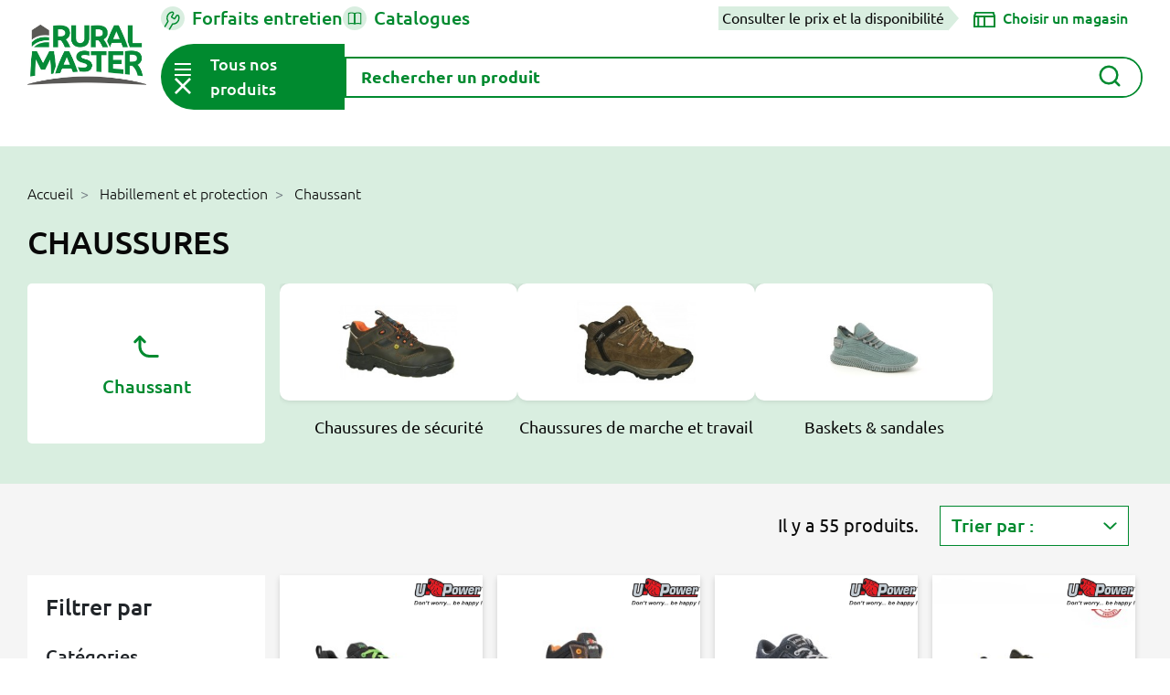

--- FILE ---
content_type: text/html; charset=utf-8
request_url: https://www.ruralmaster.fr/3567-chaussures
body_size: 51781
content:
<!doctype html>
<html lang="fr">

<head>
  
    
  <link rel="preconnect" href="//fonts.gstatic.com/" crossorigin>
<link rel="preconnect" href="//ajax.googleapis.com" crossorigin>
<script type="text/javascript">
    WebFontConfig = {
        google: { families: [ 'Noto+Sans:400,700' ] }
    };
    (function() {
        var wf = document.createElement('script');
        wf.src = 'https://ajax.googleapis.com/ajax/libs/webfont/1/webfont.js';
        wf.type = 'text/javascript';
        wf.async = 'true';
        var s = document.getElementsByTagName('script')[0];
        s.parentNode.insertBefore(wf, s);
    })(); </script>


  <meta charset="utf-8">


  <meta http-equiv="x-ua-compatible" content="ie=edge">



  <title>Chaussures</title>
  
    
  
  <meta name="description" content="">
  <meta name="keywords" content="">
        
      <link rel="canonical" href="https://www.ruralmaster.fr/3567-chaussures">
    
        
  
<meta property="og:description" content=""/>
<meta property="og:type" content="website"/>
<meta property="og:url" content="https://www.ruralmaster.fr/3567-chaussures"/>
<meta property="og:site_name" content="Rural Master"/>


					<meta property="og:title" content="Chaussures"/>
		<meta property="og:image" content="https://www.ruralmaster.fr/img/accueil-logo-1610457427.jpg"/>
	<script type="application/ld+json">
{
    "@context" : "http://schema.org",
    "@type" : "Organization",
    "name" : "Rural Master",
    "url" : "https://www.ruralmaster.fr/",
    "logo" : {
        "@type":"ImageObject",
        "url":"https://www.ruralmaster.fr/img/accueil-logo-1610457427.jpg"
    }
}

</script>

<script type="application/ld+json">
{
    "@context":"http://schema.org",
    "@type":"WebPage",
    "isPartOf": {
        "@type":"WebSite",
        "url":  "https://www.ruralmaster.fr/",
        "name": "Rural Master"
    },
    "name": "Chaussures",
    "url":  "https://www.ruralmaster.fr/3567-chaussures"
}


</script>
<script type="application/ld+json">
    {
    "@context": "https://schema.org",
    "@type": "BreadcrumbList",
    "itemListElement": [
        {
    "@type": "ListItem",
    "position": 1,
    "name": "Accueil",
    "item": "https://www.ruralmaster.fr/"
    },        {
    "@type": "ListItem",
    "position": 2,
    "name": "Habillement et protection",
    "item": "https://www.ruralmaster.fr/2236-habillement-et-protection"
    },        {
    "@type": "ListItem",
    "position": 3,
    "name": "Chaussant",
    "item": "https://www.ruralmaster.fr/2251-chaussant"
    },        {
    "@type": "ListItem",
    "position": 4,
    "name": "Chaussures",
    "item": "https://www.ruralmaster.fr/3567-chaussures"
    }    ]
    }
    </script>


                  

                                
                            <link rel="next" href="https://www.ruralmaster.fr/3567-chaussures?page=2">
        



  <meta name="viewport" content="width=device-width, initial-scale=1">



  <link rel="icon" type="image/vnd.microsoft.icon" href="https://www.ruralmaster.fr/img/favicon.ico?1611159685">
  <link rel="shortcut icon" type="image/x-icon" href="https://www.ruralmaster.fr/img/favicon.ico?1611159685">



  


  	

  <script type="text/javascript">
        var LS_Meta = {"v":"6.6.9"};
        var ajax_link = "https:\/\/www.ruralmaster.fr\/module\/veselectshop\/ajax";
        var categoryUrl = "3567-chaussures";
        var emptyCartText = "Attention, en changeant de magasin, vous allez perdre votre panier actuel.";
        var emptyCartText2 = "Tous les articles actuellement dans votre panier seront perdus. Que souhaitez-vous faire ?";
        var prestashop = {"cart":{"products":[],"totals":{"total":{"type":"total","label":"Total","amount":0,"value":"0,00\u00a0\u20ac"},"total_including_tax":{"type":"total","label":"Total TTC","amount":0,"value":"0,00\u00a0\u20ac"},"total_excluding_tax":{"type":"total","label":"Total HT :","amount":0,"value":"0,00\u00a0\u20ac"}},"subtotals":{"products":{"type":"products","label":"Sous-total","amount":0,"value":"0,00\u00a0\u20ac"},"discounts":null,"shipping":{"type":"shipping","label":"Livraison","amount":0,"value":""},"tax":null},"products_count":0,"summary_string":"0 articles","vouchers":{"allowed":1,"added":[]},"discounts":[],"minimalPurchase":0,"minimalPurchaseRequired":""},"currency":{"id":1,"name":"Euro","iso_code":"EUR","iso_code_num":"000","sign":"\u20ac"},"customer":{"lastname":null,"firstname":null,"email":null,"birthday":null,"newsletter":null,"newsletter_date_add":null,"optin":null,"website":null,"company":null,"siret":null,"ape":null,"is_logged":false,"gender":{"type":null,"name":null},"addresses":[]},"language":{"name":"Fran\u00e7ais (French)","iso_code":"fr","locale":"fr-FR","language_code":"fr-fr","is_rtl":"0","date_format_lite":"d\/m\/Y","date_format_full":"d\/m\/Y H:i:s","id":2},"page":{"title":"","canonical":"https:\/\/www.ruralmaster.fr\/3567-chaussures","meta":{"title":"Chaussures","description":"","keywords":"","robots":"index"},"page_name":"category","body_classes":{"lang-fr":true,"lang-rtl":false,"country-FR":true,"currency-EUR":true,"layout-full-width":true,"page-category":true,"tax-display-enabled":true,"category-id-3567":true,"category-Chaussures":true,"category-id-parent-2251":true,"category-depth-level-4":true},"admin_notifications":[]},"shop":{"name":"Rural Master","logo":"https:\/\/www.ruralmaster.fr\/img\/accueil-logo-1610457427.jpg","stores_icon":"","favicon":"https:\/\/www.ruralmaster.fr\/img\/favicon.ico"},"urls":{"base_url":"https:\/\/www.ruralmaster.fr\/","current_url":"https:\/\/www.ruralmaster.fr\/3567-chaussures","shop_domain_url":"https:\/\/www.ruralmaster.fr","img_ps_url":"https:\/\/www.ruralmaster.fr\/img\/","img_cat_url":"https:\/\/www.ruralmaster.fr\/img\/c\/","img_lang_url":"https:\/\/www.ruralmaster.fr\/img\/l\/","img_prod_url":"https:\/\/www.ruralmaster.fr\/img\/p\/","img_manu_url":"https:\/\/www.ruralmaster.fr\/img\/m\/","img_sup_url":"https:\/\/www.ruralmaster.fr\/img\/su\/","img_ship_url":"https:\/\/www.ruralmaster.fr\/img\/s\/","img_store_url":"https:\/\/www.ruralmaster.fr\/img\/st\/","img_col_url":"https:\/\/www.ruralmaster.fr\/img\/co\/","img_url":"https:\/\/www.ruralmaster.fr\/themes\/rural-master\/assets\/img\/","css_url":"https:\/\/www.ruralmaster.fr\/themes\/rural-master\/assets\/css\/","js_url":"https:\/\/www.ruralmaster.fr\/themes\/rural-master\/assets\/js\/","pic_url":"https:\/\/www.ruralmaster.fr\/upload\/","pages":{"address":"https:\/\/www.ruralmaster.fr\/adresse","addresses":"https:\/\/www.ruralmaster.fr\/adresses","authentication":"https:\/\/www.ruralmaster.fr\/authentification","cart":"https:\/\/www.ruralmaster.fr\/panier","category":"https:\/\/www.ruralmaster.fr\/index.php?controller=category","cms":"https:\/\/www.ruralmaster.fr\/index.php?controller=cms","contact":"https:\/\/www.ruralmaster.fr\/contactez-nous","discount":"https:\/\/www.ruralmaster.fr\/bons-de-reduction","guest_tracking":"https:\/\/www.ruralmaster.fr\/suivi-commande-invite","history":"https:\/\/www.ruralmaster.fr\/historique-des-commandes","identity":"https:\/\/www.ruralmaster.fr\/identite","index":"https:\/\/www.ruralmaster.fr\/","my_account":"https:\/\/www.ruralmaster.fr\/mon-compte","order_confirmation":"https:\/\/www.ruralmaster.fr\/index.php?controller=order-confirmation","order_detail":"https:\/\/www.ruralmaster.fr\/index.php?controller=order-detail","order_follow":"https:\/\/www.ruralmaster.fr\/details-de-la-commande","order":"https:\/\/www.ruralmaster.fr\/commande","order_return":"https:\/\/www.ruralmaster.fr\/index.php?controller=order-return","order_slip":"https:\/\/www.ruralmaster.fr\/avoirs","pagenotfound":"https:\/\/www.ruralmaster.fr\/page-non-trouvee","password":"https:\/\/www.ruralmaster.fr\/mot-de-passe-oublie","pdf_invoice":"https:\/\/www.ruralmaster.fr\/index.php?controller=pdf-invoice","pdf_order_return":"https:\/\/www.ruralmaster.fr\/index.php?controller=pdf-order-return","pdf_order_slip":"https:\/\/www.ruralmaster.fr\/index.php?controller=pdf-order-slip","prices_drop":"https:\/\/www.ruralmaster.fr\/promotions","product":"https:\/\/www.ruralmaster.fr\/index.php?controller=product","search":"https:\/\/www.ruralmaster.fr\/recherche","sitemap":"https:\/\/www.ruralmaster.fr\/plan-du-site","stores":"https:\/\/www.ruralmaster.fr\/magasins","supplier":"https:\/\/www.ruralmaster.fr\/fournisseurs","register":"https:\/\/www.ruralmaster.fr\/authentification?create_account=1","order_login":"https:\/\/www.ruralmaster.fr\/commande?login=1"},"alternative_langs":[],"theme_assets":"\/themes\/rural-master\/assets\/","actions":{"logout":"https:\/\/www.ruralmaster.fr\/?mylogout="},"no_picture_image":{"bySize":{"small_default":{"url":"https:\/\/www.ruralmaster.fr\/img\/p\/fr-default-small_default.jpg","width":98,"height":98},"cart_default":{"url":"https:\/\/www.ruralmaster.fr\/img\/p\/fr-default-cart_default.jpg","width":125,"height":125},"pdt_180":{"url":"https:\/\/www.ruralmaster.fr\/img\/p\/fr-default-pdt_180.jpg","width":180,"height":180},"home_default":{"url":"https:\/\/www.ruralmaster.fr\/img\/p\/fr-default-home_default.jpg","width":250,"height":250},"pdt_300":{"url":"https:\/\/www.ruralmaster.fr\/img\/p\/fr-default-pdt_300.jpg","width":300,"height":300},"pdt_360":{"url":"https:\/\/www.ruralmaster.fr\/img\/p\/fr-default-pdt_360.jpg","width":360,"height":360},"medium_default":{"url":"https:\/\/www.ruralmaster.fr\/img\/p\/fr-default-medium_default.jpg","width":452,"height":452},"pdt_540":{"url":"https:\/\/www.ruralmaster.fr\/img\/p\/fr-default-pdt_540.jpg","width":540,"height":540},"large_default":{"url":"https:\/\/www.ruralmaster.fr\/img\/p\/fr-default-large_default.jpg","width":800,"height":800}},"small":{"url":"https:\/\/www.ruralmaster.fr\/img\/p\/fr-default-small_default.jpg","width":98,"height":98},"medium":{"url":"https:\/\/www.ruralmaster.fr\/img\/p\/fr-default-pdt_300.jpg","width":300,"height":300},"large":{"url":"https:\/\/www.ruralmaster.fr\/img\/p\/fr-default-large_default.jpg","width":800,"height":800},"legend":""}},"configuration":{"display_taxes_label":true,"display_prices_tax_incl":true,"is_catalog":false,"show_prices":true,"opt_in":{"partner":false},"quantity_discount":{"type":"discount","label":"Remise sur prix unitaire"},"voucher_enabled":1,"return_enabled":0},"field_required":[],"breadcrumb":{"links":[{"title":"Accueil","url":"https:\/\/www.ruralmaster.fr\/"},{"title":"Habillement et protection","url":"https:\/\/www.ruralmaster.fr\/2236-habillement-et-protection"},{"title":"Chaussant","url":"https:\/\/www.ruralmaster.fr\/2251-chaussant"},{"title":"Chaussures","url":"https:\/\/www.ruralmaster.fr\/3567-chaussures"}],"count":4},"link":{"protocol_link":"https:\/\/","protocol_content":"https:\/\/"},"time":1768436702,"static_token":"b383a1180578db1e0781648fafb46ba5","token":"e0d2939fe7de651944da17352c455c53","debug":false};
        var productAvailabilityText = "Produit non disponible dans votre magasin.";
        var productAvailabilityText2 = "Si vous continuez, vous serez redirig\u00e9\u00b7e sur d\u2019autres produits de la m\u00eame cat\u00e9gorie.";
        var produitHorsStock = "Produit sur commande";
        var produitNonVendu = "Produit non vendu";
        var produitStock = "Produit en stock";
        var psemailsubscription_subscription = "https:\/\/www.ruralmaster.fr\/module\/ps_emailsubscription\/subscription";
        var psr_icon_color = false;
        var tabShops = [{"id_shop":"53","id_shop_group":"3","name":"AMILLY","id_category":"1","theme_name":"rural-master","domain":"www.ruralmaster.fr","domain_ssl":"www.ruralmaster.fr","uri":"\/amilly\/","active":"1","latitude":"47.9767","longitude":"2.7372","zip_code":"45200","tiers":"1100221","mag":"AMI","code_mag":"167","version_promo":"valequipement","mag_url":"orleans","last_stock_update":null,"siret":"30966200500060","ville":"AMILLY","credit4sansfrais":"0","horaires":"Du lundi au samedi de 9h00 \u00e0 12h00 et de 13h30 \u00e0 18h30","presentation":"<div id=\"barre_nav\"><br \/><br \/><div style=\"font-size:14px;color:#008a53;\">RURAL MASTER AMILLY - VAL EQUIPEMENT<\/div>\r\n<div>\r\n<table><tbody><tr><td width=\"33%\">447 RUE SAINT FIRMIN DES VIGNES<br \/>45200 AMILLY<br \/><br \/> Tel : 02.38.97.80.01\u00a0<br \/> Fax : 02.38.97.88.17<\/td>\r\n<td width=\"34%\">\r\n<p><strong>Horaires :<\/strong> <br \/>Ouverture : Toute l'ann\u00e9e du lundi au samedi de 9h00 \u00e0 12h00 et de 13h30 \u00e0 18h30<\/p>\r\n<p>Fermeture : le dimanche toute la journ\u00e9e<\/p>\r\n<\/td>\r\n<td width=\"33%\"><a href=\"mailto:andreludovic@valequipement.com\">andreludovic@valequipement.com<\/a><\/td>\r\n<\/tr><\/tbody><\/table><\/div>\r\n<\/div>\r\n<div style=\"clear:both;\"><br \/><img src=\"https:\/\/www.ruralmaster.fr\/img\/cms\/magasins\/eef0d08c3edc54dfe85568e3f90c27b0.jpg\" alt=\"\" width=\"396\" height=\"248\" \/><\/div>\r\n<div style=\"font-size:11px;\"><br \/><table style=\"width:100%;\" summary=\"\" border=\"0\" cellspacing=\"5\" cellpadding=\"1\" bgcolor=\"#cdcbbf\"><tbody><tr><td width=\"50%\"><img src=\"..\/images\/Image\/magasins\/activites.jpg\" alt=\"\" width=\"201\" height=\"24\" \/><\/td>\r\n<td width=\"50%\"><img src=\"..\/images\/Image\/magasins\/marques.jpg\" alt=\"\" width=\"201\" height=\"24\" \/><\/td>\r\n<\/tr><tr><td rowspan=\"3\" valign=\"top\">\r\n<ul type=\"disc\"><li>appareils et\u00a0<span>mat\u00e9riel d\u2019arrosage<\/span><\/li>\r\n<li>graineteries : semences, produits de jardin (d\u00e9tail)<\/li>\r\n<li>motoculture de plaisance<\/li>\r\n<li>tron\u00e7onneuses (d\u00e9tail) cl\u00f4tures et barri\u00e8res<\/li>\r\n<li>jardineries,\u00a0articles de jardin (d\u00e9tail)<\/li>\r\n<li>tondeuses \u00e0 gazon (d\u00e9tail)<\/li>\r\n<li>vente de remorques de tourisme<\/li>\r\n<\/ul><\/td>\r\n<td>\r\n<p>\u00a0Votre magasin RURAL MASTER VAL EQUIPEMENT est concessionnaire <a href=\"http:\/\/www.husqvarna.com\/fr\/\" target=\"_blank\">HUSQVARNA<\/a>, <a href=\"http:\/\/www.kubota.fr\" target=\"_blank\">KUBOTA<\/a>\u00a0et <a href=\"http:\/\/www.stihl.fr\" target=\"_blank\">STIHL<\/a>.<\/p>\r\n<p>Pour acc\u00e9der \u00e0 leur site web, cliquez sur le nom de chaque marque.<\/p>\r\n<p align=\"center\">\u00a0<\/p>\r\n<\/td>\r\n<\/tr><tr><td>\u00a0<img src=\"..\/images\/Image\/magasins\/produits.jpg\" alt=\"\" width=\"201\" height=\"24\" \/><\/td>\r\n<\/tr><tr><td>\r\n<ul><li>1 800 m\u00b2 d'exposition<\/li>\r\n<li>Marques de r\u00e9f\u00e9rence<\/li>\r\n<li>Grand choix de mat\u00e9riel pour le jardin<\/li>\r\n<li>R\u00e9paration<\/li>\r\n<\/ul><\/td>\r\n<\/tr><\/tbody><\/table><br \/><br \/><table style=\"width:200px;\" summary=\"\" border=\"0\" cellspacing=\"5\" cellpadding=\"1\" align=\"left\" bgcolor=\"#cdcbbf\"><tbody><tr bgcolor=\"#ffffff\"><td colspan=\"2\">\u00a0<img src=\"..\/images\/Image\/magasins\/produits2.jpg\" alt=\"\" width=\"346\" height=\"157\" \/><\/td>\r\n<\/tr><tr><td>\u00a0<img src=\"..\/images\/Image\/magasins\/jardin.jpg\" alt=\"\" width=\"165\" height=\"24\" \/><\/td>\r\n<td>\u00a0<\/td>\r\n<\/tr><tr><td>\r\n<ul><li>Outils de jardin<\/li>\r\n<li>Engrais<\/li>\r\n<li>Phytosanitaire<\/li>\r\n<li>Tondeuses \u00e0 gazon<\/li>\r\n<li>Tracteurs de pelouse<\/li>\r\n<li>D\u00e9broussailleuses \u00e0 dos<\/li>\r\n<\/ul><\/td>\r\n<td>\r\n<ul><li>Arrosage<\/li>\r\n<li>Poterie<\/li>\r\n<li>Grillage<\/li>\r\n<li>Taille haies<\/li>\r\n<li>Scarificateurs<\/li>\r\n<\/ul><\/td>\r\n<\/tr><tr><td>\u00a0<img src=\"..\/images\/Image\/magasins\/outillage.jpg\" alt=\"\" width=\"165\" height=\"24\" \/><\/td>\r\n<td>\u00a0<\/td>\r\n<\/tr><tr><td>\r\n<ul><li>Compresseurs<\/li>\r\n<li>Nettoyeurs haute pression<\/li>\r\n<\/ul><\/td>\r\n<td>\r\n<ul><li>Electroportatifs<\/li>\r\n<li>Postes \u00e0 souder<\/li>\r\n<\/ul><\/td>\r\n<\/tr><tr><td>\u00a0<img src=\"..\/images\/Image\/magasins\/animaux.jpg\" alt=\"\" width=\"165\" height=\"24\" \/><\/td>\r\n<td>\u00a0<\/td>\r\n<\/tr><tr><td>\r\n<ul><li>Aliments chiens<\/li>\r\n<li>Aliments chats<\/li>\r\n<li>Aliments chevaux<\/li>\r\n<\/ul><\/td>\r\n<td>\r\n<ul><li>Cl\u00f4ture \u00e9lectrique<\/li>\r\n<li>Aliments basse-cour<\/li>\r\n<\/ul><\/td>\r\n<\/tr><tr><td>\u00a0<img src=\"..\/images\/Image\/magasins\/vetements.jpg\" alt=\"\" width=\"165\" height=\"24\" \/><\/td>\r\n<td>\u00a0<\/td>\r\n<\/tr><tr><td>\r\n<ul><li>De jardin<\/li>\r\n<li>De pluie<\/li>\r\n<\/ul><\/td>\r\n<td>\r\n<ul><li>Bottes<\/li>\r\n<\/ul><\/td>\r\n<\/tr><tr><td>\u00a0<img src=\"..\/images\/Image\/magasins\/autres.jpg\" alt=\"\" width=\"165\" height=\"24\" \/><\/td>\r\n<td>\u00a0<\/td>\r\n<\/tr><tr><td>\r\n<ul><li>Remorques<\/li>\r\n<li>Equipement v\u00e9hicules<\/li>\r\n<\/ul><\/td>\r\n<td>\r\n<ul><li>Droguerie<\/li>\r\n<\/ul><\/td>\r\n<\/tr><\/tbody><\/table><table style=\"width:200px;\" summary=\"\" border=\"0\" cellspacing=\"5\" cellpadding=\"1\" align=\"right\" bgcolor=\"#cdcbbf\"><tbody><tr bgcolor=\"#ffffff\"><td colspan=\"2\">\u00a0<img src=\"..\/images\/Image\/magasins\/services.jpg\" alt=\"\" width=\"346\" height=\"157\" \/><\/td>\r\n<\/tr><tr><td>\u00a0<img src=\"..\/images\/Image\/magasins\/services+.jpg\" alt=\"\" width=\"289\" height=\"24\" \/><\/td>\r\n<\/tr><tr><td>\r\n<ul><li>Livraison\u00a0<\/li>\r\n<li>R\u00e9paration toutes marques<\/li>\r\n<li>Essai de machines sur place<\/li>\r\n<li>D\u00e9pannage sur place<\/li>\r\n<li>Devis<\/li>\r\n<li>Pi\u00e8ces d\u00e9tach\u00e9es<\/li>\r\n<\/ul><\/td>\r\n<\/tr><tr><td>\u00a0<img src=\"..\/images\/Image\/magasins\/certification.jpg\" alt=\"\" width=\"289\" height=\"24\" \/><\/td>\r\n<\/tr><tr><td>\r\n<ul><li>Atelier agr\u00e9\u00e9 Kubota<\/li>\r\n<li>Atelier agr\u00e9\u00e9 Husqvarna<\/li>\r\n<li>Atelier agr\u00e9\u00e9 Stihl<\/li>\r\n<\/ul><\/td>\r\n<\/tr><tr><td>\u00a0<img src=\"..\/images\/Image\/paiement.jpg\" alt=\"\" width=\"289\" height=\"24\" \/><\/td>\r\n<\/tr><tr><td>\r\n<ul><li>Ch\u00e8ques bancaires<\/li>\r\n<li>Esp\u00e8ces<\/li>\r\n<li>Carte Bleue<\/li>\r\n<\/ul><\/td>\r\n<\/tr><tr><td>\u00a0<img src=\"..\/images\/Image\/magasins\/langues.jpg\" alt=\"\" width=\"289\" height=\"24\" \/><\/td>\r\n<\/tr><tr><td>\r\n<ul><li>Anglais<\/li>\r\n<\/ul><\/td>\r\n<\/tr><\/tbody><\/table><\/div>","type_prix_export_gescom":"ht","numero_agrement_certiphyto":"CE01894","bascule_sur_rm":"O","shop_active":1,"city":"AMILLY","magPage":"https:\/\/www.ruralmaster.fr\/amilly\/magasins","latLng":["47.9767","2.7372"],"address":"447 route de Saint Firmin des Vignes, 45200, AMILLY","enabled":1,"opening_hours":"9h00-12h00 13h30-18h30","style":{"r":7,"fill":"green"}},{"id_shop":"43","id_shop_group":"3","name":"BAGARD","id_category":"1","theme_name":"rural-master","domain":"www.ruralmaster.fr","domain_ssl":"www.ruralmaster.fr","uri":"\/bagard\/","active":"1","latitude":"44.0701","longitude":"4.04679","zip_code":"30140","tiers":"0917843","mag":"BAG","code_mag":"117","version_promo":"cevenole","mag_url":"BAGARD","last_stock_update":null,"siret":"42083010100010","ville":"BAGARD","credit4sansfrais":"0","horaires":"Du lundi au vendredi de 9h \u00e0 13h et de 14h \u00e0 19h \/ le samedi de 9h \u00e0 19h","presentation":"<div id=\"barre_nav\"><br \/><br \/>\r\n<div style=\"font-size: 14px; color: #008a53;\">MOTOCULTURE CEVENOLE<\/div>\r\n<div>\r\n<table>\r\n<tbody>\r\n<tr>\r\n<td width=\"33%\">ZA les Portal\u00e8ses<br \/> 30140 BAGARD <br \/> <br \/> Tel : 04.66.60.81.33 <br \/> Fax : 04.66.60.82.06<\/td>\r\n<td width=\"34%\"><strong>Horaires :<\/strong> <br \/>Ouverture : Toute l'ann\u00e9e du Lundi au Samedi de 8h30 \u00e0 12 h et de 14h \u00e0 18h30.<br \/> Fermeture : Le dimanche toute la journ\u00e9e<\/td>\r\n<td width=\"33%\"><br \/><br \/><a href=\"mailto:motoculture-cevenole@orange.fr\">motoculture-cevenole@orange.fr<\/a><\/td>\r\n<\/tr>\r\n<\/tbody>\r\n<\/table>\r\n<\/div>\r\n<\/div>\r\n<div id=\"barre_nav\" style=\"clear: both;\"><img title=\"MOTOCULTURE CEVENOLE\" src=\"..\/images\/magasins\/cevenole.jpg\" alt=\"MOTOCULTURE CEVENOLE\" \/><\/div>\r\n<div id=\"barre_nav\" style=\"font-size: 11px;\"><br \/>\r\n<table style=\"width: 100%;\" summary=\"\" border=\"0\" cellspacing=\"5\" cellpadding=\"1\" bgcolor=\"#cdcbbf\">\r\n<tbody>\r\n<tr>\r\n<td width=\"50%\"><img src=\"..\/images\/Image\/magasins\/activites.jpg\" alt=\"\" width=\"201\" height=\"24\" \/><\/td>\r\n<td width=\"50%\"><img src=\"..\/images\/Image\/magasins\/marques.jpg\" alt=\"\" width=\"201\" height=\"24\" \/><\/td>\r\n<\/tr>\r\n<tr>\r\n<td rowspan=\"3\" valign=\"top\">\r\n<ul type=\"disc\">\r\n<li>appareils et installation d'arrosage<\/li>\r\n<li>graineteries : semences, produits de jardin (d\u00e9tail)<\/li>\r\n<li>motoculture de plaisance<\/li>\r\n<li>tron\u00e7onneuses (d\u00e9tail) cl\u00f4tures et barri\u00e8res<\/li>\r\n<li>jardineries, v\u00e9g\u00e9taux, articles de jardin (d\u00e9tail)<\/li>\r\n<li>tondeuses \u00e0 gazon (d\u00e9tail)<\/li>\r\n<li>vente, location de remorques de tourisme et d'attelages<\/li>\r\n<\/ul>\r\n<\/td>\r\n<td>\r\n<p>\u00a0Votre magasin Motoculture CEVENOLE est concessionnaire HUSQVARNA<\/p>\r\n<p align=\"center\">\u00a0<\/p>\r\n<\/td>\r\n<\/tr>\r\n<tr>\r\n<td>\u00a0<img src=\"..\/images\/Image\/magasins\/produits.jpg\" alt=\"\" width=\"201\" height=\"24\" \/><\/td>\r\n<\/tr>\r\n<tr>\r\n<td>\r\n<ul>\r\n<li>1000 m\u00b2 de hall d'exposition<\/li>\r\n<li>Marques de r\u00e9f\u00e9rence<\/li>\r\n<li>Grand choix de mat\u00e9riel pour le jardin<\/li>\r\n<li>R\u00e9paration<\/li>\r\n<\/ul>\r\n<\/td>\r\n<\/tr>\r\n<\/tbody>\r\n<\/table>\r\n<br \/><br \/>\r\n<table style=\"width: 200px;\" summary=\"\" border=\"0\" cellspacing=\"5\" cellpadding=\"1\" align=\"left\" bgcolor=\"#cdcbbf\">\r\n<tbody>\r\n<tr bgcolor=\"#ffffff\">\r\n<td colspan=\"2\">\u00a0<img src=\"..\/images\/Image\/magasins\/produits2.jpg\" alt=\"\" width=\"346\" height=\"157\" \/><\/td>\r\n<\/tr>\r\n<tr>\r\n<td>\u00a0<img src=\"..\/images\/Image\/magasins\/jardin.jpg\" alt=\"\" width=\"165\" height=\"24\" \/><\/td>\r\n<td>\u00a0<\/td>\r\n<\/tr>\r\n<tr>\r\n<td>\r\n<ul>\r\n<li>Outils de jardin<\/li>\r\n<li>Engrais<\/li>\r\n<li>Phytosanitaire<\/li>\r\n<li>Tondeuses \u00e0 gazon<\/li>\r\n<li>Tracteurs de pelouse<\/li>\r\n<li>D\u00e9broussailleuses \u00e0 dos<\/li>\r\n<\/ul>\r\n<\/td>\r\n<td>\r\n<ul>\r\n<li>Arrosage<\/li>\r\n<li>Poterie<\/li>\r\n<li>Grillage<\/li>\r\n<li>Taille haies<\/li>\r\n<li>Scarificateurs<\/li>\r\n<\/ul>\r\n<\/td>\r\n<\/tr>\r\n<tr>\r\n<td>\u00a0<img src=\"..\/images\/Image\/magasins\/outillage.jpg\" alt=\"\" width=\"165\" height=\"24\" \/><\/td>\r\n<td>\u00a0<\/td>\r\n<\/tr>\r\n<tr>\r\n<td>\r\n<ul>\r\n<li>Compresseurs<\/li>\r\n<li>Nettoyeurs haute pression<\/li>\r\n<\/ul>\r\n<\/td>\r\n<td>\r\n<ul>\r\n<li>Electroportatifs<\/li>\r\n<li>Postes \u00e0 souder<\/li>\r\n<\/ul>\r\n<\/td>\r\n<\/tr>\r\n<tr>\r\n<td>\u00a0<img src=\"..\/images\/Image\/magasins\/animaux.jpg\" alt=\"\" width=\"165\" height=\"24\" \/><\/td>\r\n<td>\u00a0<\/td>\r\n<\/tr>\r\n<tr>\r\n<td>\r\n<ul>\r\n<li>Aliments chiens<\/li>\r\n<li>Aliments chats<\/li>\r\n<li>Aliments chevaux<\/li>\r\n<\/ul>\r\n<\/td>\r\n<td>\r\n<ul>\r\n<li>Cl\u00f4ture \u00e9lectrique<\/li>\r\n<li>Aliments basse-cour<\/li>\r\n<\/ul>\r\n<\/td>\r\n<\/tr>\r\n<tr>\r\n<td>\u00a0<img src=\"..\/images\/Image\/magasins\/vetements.jpg\" alt=\"\" width=\"165\" height=\"24\" \/><\/td>\r\n<td>\u00a0<\/td>\r\n<\/tr>\r\n<tr>\r\n<td>\r\n<ul>\r\n<li>De jardin<\/li>\r\n<li>De pluie<\/li>\r\n<\/ul>\r\n<\/td>\r\n<td>\r\n<ul>\r\n<li>Bottes<\/li>\r\n<\/ul>\r\n<\/td>\r\n<\/tr>\r\n<tr>\r\n<td>\u00a0<img src=\"..\/images\/Image\/magasins\/autres.jpg\" alt=\"\" width=\"165\" height=\"24\" \/><\/td>\r\n<td>\u00a0<\/td>\r\n<\/tr>\r\n<tr>\r\n<td>\r\n<ul>\r\n<li>Remorques<\/li>\r\n<li>Equipement v\u00e9hicules<\/li>\r\n<\/ul>\r\n<\/td>\r\n<td>\r\n<ul>\r\n<li>Droguerie<\/li>\r\n<\/ul>\r\n<\/td>\r\n<\/tr>\r\n<\/tbody>\r\n<\/table>\r\n<table style=\"width: 200px;\" summary=\"\" border=\"0\" cellspacing=\"5\" cellpadding=\"1\" align=\"right\" bgcolor=\"#cdcbbf\">\r\n<tbody>\r\n<tr bgcolor=\"#ffffff\">\r\n<td colspan=\"2\">\u00a0<img src=\"..\/images\/Image\/magasins\/services.jpg\" alt=\"\" width=\"346\" height=\"157\" \/><\/td>\r\n<\/tr>\r\n<tr>\r\n<td>\u00a0<img src=\"..\/images\/Image\/magasins\/services+.jpg\" alt=\"\" width=\"289\" height=\"24\" \/><\/td>\r\n<\/tr>\r\n<tr>\r\n<td>\r\n<ul>\r\n<li>Livraison <\/li>\r\n<li>R\u00e9paration toutes marques<\/li>\r\n<li>Essai de machines sur place<\/li>\r\n<li>D\u00e9pannage sur place<\/li>\r\n<li>Pi\u00e8ces d\u00e9tach\u00e9es<\/li>\r\n<\/ul>\r\n<\/td>\r\n<\/tr>\r\n<tr>\r\n<td>\u00a0<img src=\"..\/images\/Image\/magasins\/certification.jpg\" alt=\"\" width=\"289\" height=\"24\" \/><\/td>\r\n<\/tr>\r\n<tr>\r\n<td>\r\n<ul>\r\n<li>Atelier agr\u00e9\u00e9 BRIGG'S &amp; STRATTON<\/li>\r\n<\/ul>\r\n<\/td>\r\n<\/tr>\r\n<tr>\r\n<td>\u00a0<img src=\"..\/images\/Image\/paiement.jpg\" alt=\"\" width=\"289\" height=\"24\" \/><\/td>\r\n<\/tr>\r\n<tr>\r\n<td>\r\n<ul>\r\n<li>Ch\u00e8ques bancaires<\/li>\r\n<li>Esp\u00e8ces<\/li>\r\n<li>Carte Bleue<\/li>\r\n<\/ul>\r\n<\/td>\r\n<\/tr>\r\n<tr>\r\n<td>\u00a0<img src=\"..\/images\/Image\/magasins\/langues.jpg\" alt=\"\" width=\"289\" height=\"24\" \/><\/td>\r\n<\/tr>\r\n<tr>\r\n<td>\r\n<ul>\r\n<li>Anglais<\/li>\r\n<\/ul>\r\n<\/td>\r\n<\/tr>\r\n<\/tbody>\r\n<\/table>\r\n<\/div>","type_prix_export_gescom":"ht","numero_agrement_certiphyto":null,"bascule_sur_rm":"O","shop_active":1,"city":"BAGARD","magPage":"https:\/\/www.ruralmaster.fr\/bagard\/magasins","latLng":["44.0701","4.04679"],"address":"479 route d'Anduze, Z.A LES PORTALESES, 30140, BAGARD","enabled":1,"opening_hours":"9h00-13h00 14h00-19h00","style":{"r":7,"fill":"green"}},{"id_shop":"38","id_shop_group":"3","name":"BARAQUEVILLE","id_category":"1","theme_name":"rural-master","domain":"www.ruralmaster.fr","domain_ssl":"www.ruralmaster.fr","uri":"\/baraqueville\/","active":"1","latitude":"44.2811","longitude":"2.42763","zip_code":"12160","tiers":"0137381","mag":"SEGAL","code_mag":"127","version_promo":"segalaaliments","mag_url":"palous","last_stock_update":"0000-00-00 00:00:00","siret":"34317499100020","ville":"BARAQUEVILLE","credit4sansfrais":"0","horaires":"Du lundi au vendredi 8h-12h et 14h-18h30 \/ le samedi 8h30-12h et 14h-18h","presentation":"<div id=\"barre_nav\">\r\n\r\n \r\n<br \/><br \/>\r\n\r\n\t\r\n\t<div style=\"font-size:14px;color:#008A53;\">SEGALA ALIMENTS<\/div>\r\n \u00a0 \u00a0\r\n \u00a0 \u00a0<div>\r\n \u00a0 \u00a0<table><tr>\r\n \u00a0 \u00a0<td width=\"33%\">\r\n\tZA de Marengo<br \/>\t12160 BARAQUEVILLE\t<br \/>\t<br \/>\r\n\tTel : 05.65.70.19.67\r\n\t<br \/>\r\n\tFax : 05.65.69.10.84\r\n \u00a0 \u00a0<\/td>\r\n \u00a0 \u00a0<td width=\"34%\">\r\n\t \u00a0 \u00a0<\/td>\r\n \u00a0 \u00a0<td width=\"33%\">\r\n\t<br \/><br \/><a href='mailto:segala-aliments@wanadoo.fr'>segala-aliments@wanadoo.fr<\/a>\r\n \r\n \u00a0 \u00a0<\/td> \u00a0 \r\n \u00a0 \u00a0<\/tr>\r\n\t<\/table>\r\n \u00a0 \u00a0<\/div>\r\n \u00a0 \u00a0\r\n \u00a0 \u00a0\r\n\t\r\n\r\n<\/div>\r\n\r\n<div id=\"barre_nav\" style=\"clear: both;\">\t\r\n\t\r\n\t<img src='..\/images\/magasins\/brive.jpg' alt='SEGALA ALIMENTS' title='SEGALA ALIMENTS' >\t\r\n<\/div>\t\r\n\t\r\n\t\r\n\t\r\n\r\n\r\n<div id='barre_nav' style='font-size:11px;'><br\/><table width=\"100%\" cellspacing=\"5\" cellpadding=\"1\" border=\"0\" bgcolor=\"#cdcbbf\" summary=\"\">\r\n \u00a0 \u00a0<tbody>\r\n \u00a0 \u00a0 \u00a0 \u00a0<tr>\r\n \u00a0 \u00a0 \u00a0 \u00a0 \u00a0 \u00a0<td width=\"50%\"><img width=\"201\" height=\"24\" src=\"..\/images\/Image\/magasins\/activites.jpg\" alt=\"\" \/><\/td>\r\n \u00a0 \u00a0 \u00a0 \u00a0 \u00a0 \u00a0<td width=\"50%\"><img width=\"201\" height=\"24\" src=\"..\/images\/Image\/magasins\/marques.jpg\" alt=\"\" \/> <\/td>\r\n \u00a0 \u00a0 \u00a0 \u00a0<\/tr>\r\n \u00a0 \u00a0 \u00a0 \u00a0<tr>\r\n \u00a0 \u00a0 \u00a0 \u00a0 \u00a0 \u00a0<td valign=\"top\" rowspan=\"3\">\r\n \u00a0 \u00a0 \u00a0 \u00a0 \u00a0 \u00a0<ul type=\"disc\">\r\n \u00a0 \u00a0 \u00a0 \u00a0 \u00a0 \u00a0 \u00a0 \u00a0<li>appareils et installation d'arrosage <\/li>\r\n \u00a0 \u00a0 \u00a0 \u00a0 \u00a0 \u00a0 \u00a0 \u00a0<li>graineteries : semences, produits de jardin (d&eacute;tail) <\/li>\r\n \u00a0 \u00a0 \u00a0 \u00a0 \u00a0 \u00a0 \u00a0 \u00a0<li>motoculture de plaisance <\/li>\r\n \u00a0 \u00a0 \u00a0 \u00a0 \u00a0 \u00a0 \u00a0 \u00a0<li>tron&ccedil;onneuses (d&eacute;tail) cl&ocirc;tures et barri&egrave;res <\/li>\r\n \u00a0 \u00a0 \u00a0 \u00a0 \u00a0 \u00a0 \u00a0 \u00a0<li>jardineries, v&eacute;g&eacute;taux, articles de jardin (d&eacute;tail) <\/li>\r\n \u00a0 \u00a0 \u00a0 \u00a0 \u00a0 \u00a0 \u00a0 \u00a0<li>tondeuses &agrave; gazon (d&eacute;tail) <\/li>\r\n \u00a0 \u00a0 \u00a0 \u00a0 \u00a0 \u00a0 \u00a0 \u00a0<li>vente, location de remorques de tourisme et d'attelages <\/li>\r\n \u00a0 \u00a0 \u00a0 \u00a0 \u00a0 \u00a0<\/ul>\r\n \u00a0 \u00a0 \u00a0 \u00a0 \u00a0 \u00a0<\/td>\r\n \u00a0 \u00a0 \u00a0 \u00a0 \u00a0 \u00a0<td>\r\n \u00a0 \u00a0 \u00a0 \u00a0 \u00a0 \u00a0<p>&nbsp;Votre magasin SEGALA ALIMENTS est concessionnaire ... <\/p>\r\n \u00a0 \u00a0 \u00a0 \u00a0 \u00a0 \u00a0<p align=\"center\"><\/p>\r\n \u00a0 \u00a0 \u00a0 \u00a0 \u00a0 \u00a0<\/td>\r\n \u00a0 \u00a0 \u00a0 \u00a0<\/tr>\r\n \u00a0 \u00a0 \u00a0 \u00a0<tr>\r\n \u00a0 \u00a0 \u00a0 \u00a0 \u00a0 \u00a0<td>&nbsp;<img width=\"201\" height=\"24\" src=\"..\/images\/Image\/magasins\/produits.jpg\" alt=\"\" \/><\/td>\r\n \u00a0 \u00a0 \u00a0 \u00a0<\/tr>\r\n \u00a0 \u00a0 \u00a0 \u00a0<tr>\r\n \u00a0 \u00a0 \u00a0 \u00a0 \u00a0 \u00a0<td>\r\n \u00a0 \u00a0 \u00a0 \u00a0 \u00a0 \u00a0<ul>\r\n \u00a0 \u00a0 \u00a0 \u00a0 \u00a0 \u00a0 \u00a0 \u00a0<li>... m&sup2; de hall d'exposition <\/li>\r\n \u00a0 \u00a0 \u00a0 \u00a0 \u00a0 \u00a0 \u00a0 \u00a0<li>Marques de r&eacute;f&eacute;rence <\/li>\r\n \u00a0 \u00a0 \u00a0 \u00a0 \u00a0 \u00a0 \u00a0 \u00a0<li>Grand choix de mat&eacute;riel pour le jardin <\/li>\r\n \u00a0 \u00a0 \u00a0 \u00a0 \u00a0 \u00a0 \u00a0 \u00a0<li>R&eacute;paration <\/li>\r\n \u00a0 \u00a0 \u00a0 \u00a0 \u00a0 \u00a0<\/ul>\r\n \u00a0 \u00a0 \u00a0 \u00a0 \u00a0 \u00a0<\/td>\r\n \u00a0 \u00a0 \u00a0 \u00a0<\/tr>\r\n \u00a0 \u00a0<\/tbody>\r\n<\/table>\r\n<br \/><br \/>\r\n<table width=\"200\" cellspacing=\"5\" cellpadding=\"1\" border=\"0\" bgcolor=\"#cdcbbf\" align=\"left\" summary=\"\">\r\n \u00a0 \u00a0<tbody>\r\n \u00a0 \u00a0 \u00a0 \u00a0<tr bgcolor=\"#ffffff\">\r\n \u00a0 \u00a0 \u00a0 \u00a0 \u00a0 \u00a0<td colspan=\"2\">&nbsp;<img width=\"346\" height=\"157\" src=\"..\/images\/Image\/magasins\/produits2.jpg\" alt=\"\" \/><\/td>\r\n \u00a0 \u00a0 \u00a0 \u00a0<\/tr>\r\n \u00a0 \u00a0 \u00a0 \u00a0<tr>\r\n \u00a0 \u00a0 \u00a0 \u00a0 \u00a0 \u00a0<td>&nbsp;<img width=\"165\" height=\"24\" src=\"..\/images\/Image\/magasins\/jardin.jpg\" alt=\"\" \/><\/td>\r\n \u00a0 \u00a0 \u00a0 \u00a0 \u00a0 \u00a0<td>&nbsp;<\/td>\r\n \u00a0 \u00a0 \u00a0 \u00a0<\/tr>\r\n \u00a0 \u00a0 \u00a0 \u00a0<tr>\r\n \u00a0 \u00a0 \u00a0 \u00a0 \u00a0 \u00a0<td>\r\n \u00a0 \u00a0 \u00a0 \u00a0 \u00a0 \u00a0<ul>\r\n \u00a0 \u00a0 \u00a0 \u00a0 \u00a0 \u00a0 \u00a0 \u00a0<li>Outils de jardin <\/li>\r\n \u00a0 \u00a0 \u00a0 \u00a0 \u00a0 \u00a0 \u00a0 \u00a0<li>Engrais <\/li>\r\n \u00a0 \u00a0 \u00a0 \u00a0 \u00a0 \u00a0 \u00a0 \u00a0<li>Phytosanitaire <\/li>\r\n \u00a0 \u00a0 \u00a0 \u00a0 \u00a0 \u00a0 \u00a0 \u00a0<li>Tondeuses &agrave; gazon <\/li>\r\n \u00a0 \u00a0 \u00a0 \u00a0 \u00a0 \u00a0 \u00a0 \u00a0<li>Tracteurs de pelouse <\/li>\r\n \u00a0 \u00a0 \u00a0 \u00a0 \u00a0 \u00a0 \u00a0 \u00a0<li>D&eacute;broussailleuses &agrave; dos <\/li>\r\n \u00a0 \u00a0 \u00a0 \u00a0 \u00a0 \u00a0<\/ul>\r\n \u00a0 \u00a0 \u00a0 \u00a0 \u00a0 \u00a0<\/td>\r\n \u00a0 \u00a0 \u00a0 \u00a0 \u00a0 \u00a0<td>\r\n \u00a0 \u00a0 \u00a0 \u00a0 \u00a0 \u00a0<ul>\r\n \u00a0 \u00a0 \u00a0 \u00a0 \u00a0 \u00a0 \u00a0 \u00a0<li>Arrosage <\/li>\r\n \u00a0 \u00a0 \u00a0 \u00a0 \u00a0 \u00a0 \u00a0 \u00a0<li>Poterie <\/li>\r\n \u00a0 \u00a0 \u00a0 \u00a0 \u00a0 \u00a0 \u00a0 \u00a0<li>Grillage <\/li>\r\n \u00a0 \u00a0 \u00a0 \u00a0 \u00a0 \u00a0 \u00a0 \u00a0<li>Taille haies <\/li>\r\n \u00a0 \u00a0 \u00a0 \u00a0 \u00a0 \u00a0 \u00a0 \u00a0<li>Scarificateurs <\/li>\r\n \u00a0 \u00a0 \u00a0 \u00a0 \u00a0 \u00a0<\/ul>\r\n \u00a0 \u00a0 \u00a0 \u00a0 \u00a0 \u00a0<\/td>\r\n \u00a0 \u00a0 \u00a0 \u00a0<\/tr>\r\n \u00a0 \u00a0 \u00a0 \u00a0<tr>\r\n \u00a0 \u00a0 \u00a0 \u00a0 \u00a0 \u00a0<td>&nbsp;<img width=\"165\" height=\"24\" src=\"..\/images\/Image\/magasins\/outillage.jpg\" alt=\"\" \/><\/td>\r\n \u00a0 \u00a0 \u00a0 \u00a0 \u00a0 \u00a0<td>&nbsp;<\/td>\r\n \u00a0 \u00a0 \u00a0 \u00a0<\/tr>\r\n \u00a0 \u00a0 \u00a0 \u00a0<tr>\r\n \u00a0 \u00a0 \u00a0 \u00a0 \u00a0 \u00a0<td>\r\n \u00a0 \u00a0 \u00a0 \u00a0 \u00a0 \u00a0<ul>\r\n \u00a0 \u00a0 \u00a0 \u00a0 \u00a0 \u00a0 \u00a0 \u00a0<li>Compresseurs <\/li>\r\n \u00a0 \u00a0 \u00a0 \u00a0 \u00a0 \u00a0 \u00a0 \u00a0<li>Nettoyeurs haute pression <\/li>\r\n \u00a0 \u00a0 \u00a0 \u00a0 \u00a0 \u00a0<\/ul>\r\n \u00a0 \u00a0 \u00a0 \u00a0 \u00a0 \u00a0<\/td>\r\n \u00a0 \u00a0 \u00a0 \u00a0 \u00a0 \u00a0<td>\r\n \u00a0 \u00a0 \u00a0 \u00a0 \u00a0 \u00a0<ul>\r\n \u00a0 \u00a0 \u00a0 \u00a0 \u00a0 \u00a0 \u00a0 \u00a0<li>Electroportatifs <\/li>\r\n \u00a0 \u00a0 \u00a0 \u00a0 \u00a0 \u00a0 \u00a0 \u00a0<li>Postes &agrave; souder <\/li>\r\n \u00a0 \u00a0 \u00a0 \u00a0 \u00a0 \u00a0<\/ul>\r\n \u00a0 \u00a0 \u00a0 \u00a0 \u00a0 \u00a0<\/td>\r\n \u00a0 \u00a0 \u00a0 \u00a0<\/tr>\r\n \u00a0 \u00a0 \u00a0 \u00a0<tr>\r\n \u00a0 \u00a0 \u00a0 \u00a0 \u00a0 \u00a0<td>&nbsp;<img width=\"165\" height=\"24\" src=\"..\/images\/Image\/magasins\/animaux.jpg\" alt=\"\" \/><\/td>\r\n \u00a0 \u00a0 \u00a0 \u00a0 \u00a0 \u00a0<td>&nbsp;<\/td>\r\n \u00a0 \u00a0 \u00a0 \u00a0<\/tr>\r\n \u00a0 \u00a0 \u00a0 \u00a0<tr>\r\n \u00a0 \u00a0 \u00a0 \u00a0 \u00a0 \u00a0<td>\r\n \u00a0 \u00a0 \u00a0 \u00a0 \u00a0 \u00a0<ul>\r\n \u00a0 \u00a0 \u00a0 \u00a0 \u00a0 \u00a0 \u00a0 \u00a0<li>Aliments chiens <\/li>\r\n \u00a0 \u00a0 \u00a0 \u00a0 \u00a0 \u00a0 \u00a0 \u00a0<li>Aliments chats <\/li>\r\n \u00a0 \u00a0 \u00a0 \u00a0 \u00a0 \u00a0 \u00a0 \u00a0<li>Aliments chevaux <\/li>\r\n \u00a0 \u00a0 \u00a0 \u00a0 \u00a0 \u00a0<\/ul>\r\n \u00a0 \u00a0 \u00a0 \u00a0 \u00a0 \u00a0<\/td>\r\n \u00a0 \u00a0 \u00a0 \u00a0 \u00a0 \u00a0<td>\r\n \u00a0 \u00a0 \u00a0 \u00a0 \u00a0 \u00a0<ul>\r\n \u00a0 \u00a0 \u00a0 \u00a0 \u00a0 \u00a0 \u00a0 \u00a0<li>Cl&ocirc;ture &eacute;lectrique <\/li>\r\n \u00a0 \u00a0 \u00a0 \u00a0 \u00a0 \u00a0 \u00a0 \u00a0<li>Aliments basse-cour <\/li>\r\n \u00a0 \u00a0 \u00a0 \u00a0 \u00a0 \u00a0<\/ul>\r\n \u00a0 \u00a0 \u00a0 \u00a0 \u00a0 \u00a0<\/td>\r\n \u00a0 \u00a0 \u00a0 \u00a0<\/tr>\r\n \u00a0 \u00a0 \u00a0 \u00a0<tr>\r\n \u00a0 \u00a0 \u00a0 \u00a0 \u00a0 \u00a0<td>&nbsp;<img width=\"165\" height=\"24\" src=\"..\/images\/Image\/magasins\/vetements.jpg\" alt=\"\" \/><\/td>\r\n \u00a0 \u00a0 \u00a0 \u00a0 \u00a0 \u00a0<td>&nbsp;<\/td>\r\n \u00a0 \u00a0 \u00a0 \u00a0<\/tr>\r\n \u00a0 \u00a0 \u00a0 \u00a0<tr>\r\n \u00a0 \u00a0 \u00a0 \u00a0 \u00a0 \u00a0<td>\r\n \u00a0 \u00a0 \u00a0 \u00a0 \u00a0 \u00a0<ul>\r\n \u00a0 \u00a0 \u00a0 \u00a0 \u00a0 \u00a0 \u00a0 \u00a0<li>De jardin <\/li>\r\n \u00a0 \u00a0 \u00a0 \u00a0 \u00a0 \u00a0 \u00a0 \u00a0<li>De pluie <\/li>\r\n \u00a0 \u00a0 \u00a0 \u00a0 \u00a0 \u00a0<\/ul>\r\n \u00a0 \u00a0 \u00a0 \u00a0 \u00a0 \u00a0<\/td>\r\n \u00a0 \u00a0 \u00a0 \u00a0 \u00a0 \u00a0<td>\r\n \u00a0 \u00a0 \u00a0 \u00a0 \u00a0 \u00a0<ul>\r\n \u00a0 \u00a0 \u00a0 \u00a0 \u00a0 \u00a0 \u00a0 \u00a0<li>Bottes <\/li>\r\n \u00a0 \u00a0 \u00a0 \u00a0 \u00a0 \u00a0<\/ul>\r\n \u00a0 \u00a0 \u00a0 \u00a0 \u00a0 \u00a0<\/td>\r\n \u00a0 \u00a0 \u00a0 \u00a0<\/tr>\r\n \u00a0 \u00a0 \u00a0 \u00a0<tr>\r\n \u00a0 \u00a0 \u00a0 \u00a0 \u00a0 \u00a0<td>&nbsp;<img width=\"165\" height=\"24\" src=\"..\/images\/Image\/magasins\/autres.jpg\" alt=\"\" \/><\/td>\r\n \u00a0 \u00a0 \u00a0 \u00a0 \u00a0 \u00a0<td>&nbsp;<\/td>\r\n \u00a0 \u00a0 \u00a0 \u00a0<\/tr>\r\n \u00a0 \u00a0 \u00a0 \u00a0<tr>\r\n \u00a0 \u00a0 \u00a0 \u00a0 \u00a0 \u00a0<td>\r\n \u00a0 \u00a0 \u00a0 \u00a0 \u00a0 \u00a0<ul>\r\n \u00a0 \u00a0 \u00a0 \u00a0 \u00a0 \u00a0 \u00a0 \u00a0<li>Remorques <\/li>\r\n \u00a0 \u00a0 \u00a0 \u00a0 \u00a0 \u00a0 \u00a0 \u00a0<li>Equipement v&eacute;hicules <\/li>\r\n \u00a0 \u00a0 \u00a0 \u00a0 \u00a0 \u00a0<\/ul>\r\n \u00a0 \u00a0 \u00a0 \u00a0 \u00a0 \u00a0<\/td>\r\n \u00a0 \u00a0 \u00a0 \u00a0 \u00a0 \u00a0<td>\r\n \u00a0 \u00a0 \u00a0 \u00a0 \u00a0 \u00a0<ul>\r\n \u00a0 \u00a0 \u00a0 \u00a0 \u00a0 \u00a0 \u00a0 \u00a0<li>Droguerie <\/li>\r\n \u00a0 \u00a0 \u00a0 \u00a0 \u00a0 \u00a0<\/ul>\r\n \u00a0 \u00a0 \u00a0 \u00a0 \u00a0 \u00a0<\/td>\r\n \u00a0 \u00a0 \u00a0 \u00a0<\/tr>\r\n \u00a0 \u00a0<\/tbody>\r\n<\/table>\r\n<table width=\"200\" cellspacing=\"5\" cellpadding=\"1\" border=\"0\" bgcolor=\"#cdcbbf\" align=\"right\" summary=\"\">\r\n \u00a0 \u00a0<tbody>\r\n \u00a0 \u00a0 \u00a0 \u00a0<tr bgcolor=\"#ffffff\">\r\n \u00a0 \u00a0 \u00a0 \u00a0 \u00a0 \u00a0<td colspan=\"2\">&nbsp;<img width=\"346\" height=\"157\" src=\"..\/images\/Image\/magasins\/services.jpg\" alt=\"\" \/><\/td>\r\n \u00a0 \u00a0 \u00a0 \u00a0<\/tr>\r\n \u00a0 \u00a0 \u00a0 \u00a0<tr>\r\n \u00a0 \u00a0 \u00a0 \u00a0 \u00a0 \u00a0<td>&nbsp;<img width=\"289\" height=\"24\" src=\"..\/images\/Image\/magasins\/services+.jpg\" alt=\"\" \/><\/td>\r\n \u00a0 \u00a0 \u00a0 \u00a0<\/tr>\r\n \u00a0 \u00a0 \u00a0 \u00a0<tr>\r\n \u00a0 \u00a0 \u00a0 \u00a0 \u00a0 \u00a0<td>\r\n \u00a0 \u00a0 \u00a0 \u00a0 \u00a0 \u00a0<ul>\r\n \u00a0 \u00a0 \u00a0 \u00a0 \u00a0 \u00a0 \u00a0 \u00a0<li>Livraison : voir en magasin <\/li>\r\n \u00a0 \u00a0 \u00a0 \u00a0 \u00a0 \u00a0 \u00a0 \u00a0<li>R&eacute;paration toutes marques <\/li>\r\n \u00a0 \u00a0 \u00a0 \u00a0 \u00a0 \u00a0 \u00a0 \u00a0<li>Essai de machines sur place <\/li>\r\n \u00a0 \u00a0 \u00a0 \u00a0 \u00a0 \u00a0 \u00a0 \u00a0<li>D&eacute;pannage sur place <\/li>\r\n \u00a0 \u00a0 \u00a0 \u00a0 \u00a0 \u00a0 \u00a0 \u00a0<li>Devis gratuit <\/li>\r\n \u00a0 \u00a0 \u00a0 \u00a0 \u00a0 \u00a0 \u00a0 \u00a0<li>Pi&egrave;ces d&eacute;tach&eacute;es <\/li>\r\n \u00a0 \u00a0 \u00a0 \u00a0 \u00a0 \u00a0<\/ul>\r\n \u00a0 \u00a0 \u00a0 \u00a0 \u00a0 \u00a0<\/td>\r\n \u00a0 \u00a0 \u00a0 \u00a0<\/tr>\r\n \u00a0 \u00a0 \u00a0 \u00a0<tr>\r\n \u00a0 \u00a0 \u00a0 \u00a0 \u00a0 \u00a0<td>&nbsp;<img width=\"289\" height=\"24\" src=\"..\/images\/Image\/magasins\/certification.jpg\" alt=\"\" \/><\/td>\r\n \u00a0 \u00a0 \u00a0 \u00a0<\/tr>\r\n \u00a0 \u00a0 \u00a0 \u00a0<tr>\r\n \u00a0 \u00a0 \u00a0 \u00a0 \u00a0 \u00a0<td>\r\n \u00a0 \u00a0 \u00a0 \u00a0 \u00a0 \u00a0<ul>\r\n \u00a0 \u00a0 \u00a0 \u00a0 \u00a0 \u00a0 \u00a0 \u00a0<li>Atelier agr&eacute;&eacute; ...<\/li>\r\n \u00a0 \u00a0 \u00a0 \u00a0 \u00a0 \u00a0 \u00a0 \u00a0<li>Atelier agr&eacute;&eacute; ...<br \/><\/li>\r\n \u00a0 \u00a0 \u00a0 \u00a0 \u00a0 \u00a0 \u00a0 \u00a0<li>Atelier agr&eacute;&eacute; ...<br \/><\/li>\r\n \u00a0 \u00a0 \u00a0 \u00a0 \u00a0 \u00a0<\/ul>\r\n \u00a0 \u00a0 \u00a0 \u00a0 \u00a0 \u00a0<\/td>\r\n \u00a0 \u00a0 \u00a0 \u00a0<\/tr>\r\n \u00a0 \u00a0 \u00a0 \u00a0<tr>\r\n \u00a0 \u00a0 \u00a0 \u00a0 \u00a0 \u00a0<td>&nbsp;<img width=\"289\" height=\"24\" src=\"..\/images\/Image\/paiement.jpg\" alt=\"\" \/><\/td>\r\n \u00a0 \u00a0 \u00a0 \u00a0<\/tr>\r\n \u00a0 \u00a0 \u00a0 \u00a0<tr>\r\n \u00a0 \u00a0 \u00a0 \u00a0 \u00a0 \u00a0<td>\r\n \u00a0 \u00a0 \u00a0 \u00a0 \u00a0 \u00a0<ul>\r\n \u00a0 \u00a0 \u00a0 \u00a0 \u00a0 \u00a0 \u00a0 \u00a0<li>Ch&egrave;ques bancaires <\/li>\r\n \u00a0 \u00a0 \u00a0 \u00a0 \u00a0 \u00a0 \u00a0 \u00a0<li>Esp&egrave;ces <\/li>\r\n \u00a0 \u00a0 \u00a0 \u00a0 \u00a0 \u00a0 \u00a0 \u00a0<li>Carte Bleue <\/li>\r\n \u00a0 \u00a0 \u00a0 \u00a0 \u00a0 \u00a0<\/ul>\r\n \u00a0 \u00a0 \u00a0 \u00a0 \u00a0 \u00a0<\/td>\r\n \u00a0 \u00a0 \u00a0 \u00a0<\/tr>\r\n \u00a0 \u00a0 \u00a0 \u00a0<tr>\r\n \u00a0 \u00a0 \u00a0 \u00a0 \u00a0 \u00a0<td>&nbsp;<img width=\"289\" height=\"24\" src=\"..\/images\/Image\/magasins\/langues.jpg\" alt=\"\" \/><\/td>\r\n \u00a0 \u00a0 \u00a0 \u00a0<\/tr>\r\n \u00a0 \u00a0 \u00a0 \u00a0<tr>\r\n \u00a0 \u00a0 \u00a0 \u00a0 \u00a0 \u00a0<td>\r\n \u00a0 \u00a0 \u00a0 \u00a0 \u00a0 \u00a0<ul>\r\n \u00a0 \u00a0 \u00a0 \u00a0 \u00a0 \u00a0 \u00a0 \u00a0<li>Anglais <\/li>\r\n \u00a0 \u00a0 \u00a0 \u00a0 \u00a0 \u00a0<\/ul>\r\n \u00a0 \u00a0 \u00a0 \u00a0 \u00a0 \u00a0<\/td>\r\n \u00a0 \u00a0 \u00a0 \u00a0<\/tr>\r\n \u00a0 \u00a0<\/tbody>\r\n<\/table><\/div>","type_prix_export_gescom":"ht","numero_agrement_certiphyto":"MP00950","bascule_sur_rm":"O","shop_active":1,"city":"BARAQUEVILLE","magPage":"https:\/\/www.ruralmaster.fr\/baraqueville\/magasins","latLng":["44.2811","2.42763"],"address":"Z.A. DE MARENGO, 12160, BARAQUEVILLE","enabled":1,"opening_hours":"08h00-12h00 14h00-18h30","style":{"r":7,"fill":"green"}},{"id_shop":"25","id_shop_group":"3","name":"BERGERAC","id_category":"1","theme_name":"rural-master","domain":"www.ruralmaster.fr","domain_ssl":"www.ruralmaster.fr","uri":"\/bergerac\/","active":"1","latitude":"44.8283","longitude":"0.486295","zip_code":"24100","tiers":"1000000","mag":"TMB","code_mag":"128","version_promo":"thomas","mag_url":"BERGERAC","last_stock_update":null,"siret":"31660827200084","ville":"BERGERAC","credit4sansfrais":"0","horaires":"Du lundi au samedi de 8h30 \u00e0 12h00 et de 14h00 \u00e0 18h30","presentation":"<div id=\"barre_nav\">\n\n \n<br \/><br \/>\n\n\t\n\t<div style=\"font-size:14px;color:#008A53;\">THOMAS MOTOCULTURE<\/div>\n    \n    <div>\n    <table><tr>\n    <td width=\"33%\">\n\tZONE VALADE NORD<br \/>\tBERGERAC 24100\t<br \/>\t<br \/>\n\tTel : 05.53.27.16.49\n\t<br \/>\n\tFax : 05.53.24.78.58\n    <\/td>\n    <td width=\"34%\">\n\t<b>Horaires :<\/b> <br \/>Ouverture : Toute l'ann\u00e9e du lundi au samedi de 8h \u00e0 12h et de 14h \u00e0 19h <br \/>\r\nFermeture : le dimanche toute la journ\u00e9e\n    <\/td>\n    <td width=\"33%\">\n\t<br \/><br \/><a href='mailto:lisa.bergerac@thomas-sa.fr'>lisa.bergerac@thomas-sa.fr<\/a>\n \n    <\/td>   \n    <\/tr>\n\t<\/table>\n    <\/div>\n    \n    \n\t\n\n<\/div>\n\n<div id=\"barre_nav\" style=\"clear: both;\">\t\n\t\n\t<img src='..\/images\/magasins\/brive.jpg' alt='THOMAS MOTOCULTURE' title='THOMAS MOTOCULTURE' >\t\n<\/div>\t\n\t\n\t\n\t\n\n\n<div id='barre_nav' style='font-size:11px;'><br\/><table border=\"0\" cellspacing=\"5\" summary=\"\" cellpadding=\"1\" width=\"100%\" bgcolor=\"#cdcbbf\">\r\n    <tbody>\r\n        <tr>\r\n            <td width=\"50%\"><img alt=\"\" width=\"201\" height=\"24\" src=\"..\/images\/Image\/magasins\/activites.jpg\" \/><\/td>\r\n            <td width=\"50%\"><img alt=\"\" width=\"201\" height=\"24\" src=\"..\/images\/Image\/magasins\/marques.jpg\" \/> <\/td>\r\n        <\/tr>\r\n        <tr>\r\n            <td valign=\"top\" rowspan=\"3\">\r\n            <ul type=\"disc\">\r\n                <li>appareils et installation d'arrosage <\/li>\r\n                <li>graineteries : semences, produits de jardin (d&eacute;tail) <\/li>\r\n                <li>motoculture de plaisance <\/li>\r\n                <li>tron&ccedil;onneuses (d&eacute;tail) cl&ocirc;tures et barri&egrave;res <\/li>\r\n                <li>jardineries, v&eacute;g&eacute;taux, articles de jardin (d&eacute;tail) <\/li>\r\n                <li>tondeuses &agrave; gazon (d&eacute;tail) <\/li>\r\n                <li>vente, location de remorques de tourisme et d'attelages <\/li>\r\n            <\/ul>\r\n            <\/td>\r\n            <td>\r\n            <p>&nbsp;Votre magasin RURAL MASTER ETS THOMAS MOTOCULTURE est concessionnaire JOHN DEERE. <\/p>\r\n            <p align=\"center\"><\/p>\r\n            <\/td>\r\n        <\/tr>\r\n        <tr>\r\n            <td>&nbsp;<img alt=\"\" width=\"201\" height=\"24\" src=\"..\/images\/Image\/magasins\/produits.jpg\" \/><\/td>\r\n        <\/tr>\r\n        <tr>\r\n            <td>\r\n            <ul>\r\n                <li>1 500 m&sup2; de hall d'exposition <\/li>\r\n                <li>Marques de r&eacute;f&eacute;rence <\/li>\r\n                <li>Grand choix de mat&eacute;riel pour le jardin <\/li>\r\n                <li>R&eacute;paration <\/li>\r\n            <\/ul>\r\n            <\/td>\r\n        <\/tr>\r\n    <\/tbody>\r\n<\/table>\r\n<br \/><br \/>\r\n<table border=\"0\" cellspacing=\"5\" summary=\"\" cellpadding=\"1\" width=\"200\" bgcolor=\"#cdcbbf\" align=\"left\">\r\n    <tbody>\r\n        <tr bgcolor=\"#ffffff\">\r\n            <td colspan=\"2\">&nbsp;<img alt=\"\" width=\"346\" height=\"157\" src=\"..\/images\/Image\/magasins\/produits2.jpg\" \/><\/td>\r\n        <\/tr>\r\n        <tr>\r\n            <td>&nbsp;<img alt=\"\" width=\"165\" height=\"24\" src=\"..\/images\/Image\/magasins\/jardin.jpg\" \/><\/td>\r\n            <td>&nbsp;<\/td>\r\n        <\/tr>\r\n        <tr>\r\n            <td>\r\n            <ul>\r\n                <li>Outils de jardin <\/li>\r\n                <li>Engrais <\/li>\r\n                <li>Phytosanitaire <\/li>\r\n                <li>Tondeuses &agrave; gazon <\/li>\r\n                <li>Tracteurs de pelouse <\/li>\r\n                <li>D&eacute;broussailleuses &agrave; dos <\/li>\r\n            <\/ul>\r\n            <\/td>\r\n            <td>\r\n            <ul>\r\n                <li>Arrosage <\/li>\r\n                <li>Poterie <\/li>\r\n                <li>Grillage <\/li>\r\n                <li>Taille haies <\/li>\r\n                <li>Scarificateurs <\/li>\r\n            <\/ul>\r\n            <\/td>\r\n        <\/tr>\r\n        <tr>\r\n            <td>&nbsp;<img alt=\"\" width=\"165\" height=\"24\" src=\"..\/images\/Image\/magasins\/outillage.jpg\" \/><\/td>\r\n            <td>&nbsp;<\/td>\r\n        <\/tr>\r\n        <tr>\r\n            <td>\r\n            <ul>\r\n                <li>Compresseurs <\/li>\r\n                <li>Nettoyeurs haute pression <\/li>\r\n            <\/ul>\r\n            <\/td>\r\n            <td>\r\n            <ul>\r\n                <li>Electroportatifs <\/li>\r\n                <li>Postes &agrave; souder <\/li>\r\n            <\/ul>\r\n            <\/td>\r\n        <\/tr>\r\n        <tr>\r\n            <td>&nbsp;<img alt=\"\" width=\"165\" height=\"24\" src=\"..\/images\/Image\/magasins\/animaux.jpg\" \/><\/td>\r\n            <td>&nbsp;<\/td>\r\n        <\/tr>\r\n        <tr>\r\n            <td>\r\n            <ul>\r\n                <li>Aliments chiens <\/li>\r\n                <li>Aliments chats <\/li>\r\n                <li>Aliments chevaux <\/li>\r\n            <\/ul>\r\n            <\/td>\r\n            <td>\r\n            <ul>\r\n                <li>Cl&ocirc;ture &eacute;lectrique <\/li>\r\n                <li>Aliments basse-cour <\/li>\r\n            <\/ul>\r\n            <\/td>\r\n        <\/tr>\r\n        <tr>\r\n            <td>&nbsp;<img alt=\"\" width=\"165\" height=\"24\" src=\"..\/images\/Image\/magasins\/vetements.jpg\" \/><\/td>\r\n            <td>&nbsp;<\/td>\r\n        <\/tr>\r\n        <tr>\r\n            <td>\r\n            <ul>\r\n                <li>De jardin <\/li>\r\n                <li>De pluie <\/li>\r\n            <\/ul>\r\n            <\/td>\r\n            <td>\r\n            <ul>\r\n                <li>Bottes <\/li>\r\n            <\/ul>\r\n            <\/td>\r\n        <\/tr>\r\n        <tr>\r\n            <td>&nbsp;<img alt=\"\" width=\"165\" height=\"24\" src=\"..\/images\/Image\/magasins\/autres.jpg\" \/><\/td>\r\n            <td>&nbsp;<\/td>\r\n        <\/tr>\r\n        <tr>\r\n            <td>\r\n            <ul>\r\n                <li>Remorques <\/li>\r\n                <li>Equipement v&eacute;hicules <\/li>\r\n            <\/ul>\r\n            <\/td>\r\n            <td>\r\n            <ul>\r\n                <li>Droguerie <\/li>\r\n            <\/ul>\r\n            <\/td>\r\n        <\/tr>\r\n    <\/tbody>\r\n<\/table>\r\n<table border=\"0\" cellspacing=\"5\" summary=\"\" cellpadding=\"1\" width=\"200\" bgcolor=\"#cdcbbf\" align=\"right\">\r\n    <tbody>\r\n        <tr bgcolor=\"#ffffff\">\r\n            <td colspan=\"2\">&nbsp;<img alt=\"\" width=\"346\" height=\"157\" src=\"..\/images\/Image\/magasins\/services.jpg\" \/><\/td>\r\n        <\/tr>\r\n        <tr>\r\n            <td>&nbsp;<img alt=\"\" width=\"289\" height=\"24\" src=\"..\/images\/Image\/magasins\/services+.jpg\" \/><\/td>\r\n        <\/tr>\r\n        <tr>\r\n            <td>\r\n            <ul>\r\n                <li>Livraison : voir en magasin <\/li>\r\n                <li>R&eacute;paration toutes marques <\/li>\r\n                <li>Essai de machines sur place <\/li>\r\n                <li>D&eacute;pannage sur place <\/li>\r\n                <li>Devis gratuit <\/li>\r\n                <li>Pi&egrave;ces d&eacute;tach&eacute;es <\/li>\r\n            <\/ul>\r\n            <\/td>\r\n        <\/tr>\r\n        <tr>\r\n            <td>&nbsp;<img alt=\"\" width=\"289\" height=\"24\" src=\"..\/images\/Image\/magasins\/certification.jpg\" \/><\/td>\r\n        <\/tr>\r\n        <tr>\r\n            <td>\r\n            <ul>\r\n                <li>Atelier agr&eacute;&eacute; Kubota <\/li>\r\n                <li>Atelier agr&eacute;&eacute; Husqvarna <\/li>\r\n                <li>Atelier agr&eacute;&eacute; Wolf <\/li>\r\n            <\/ul>\r\n            <\/td>\r\n        <\/tr>\r\n        <tr>\r\n            <td>&nbsp;<img alt=\"\" width=\"289\" height=\"24\" src=\"..\/images\/Image\/paiement.jpg\" \/><\/td>\r\n        <\/tr>\r\n        <tr>\r\n            <td>\r\n            <ul>\r\n                <li>Ch&egrave;ques bancaires <\/li>\r\n                <li>Esp&egrave;ces <\/li>\r\n                <li>Carte Bleue <\/li>\r\n            <\/ul>\r\n            <\/td>\r\n        <\/tr>\r\n        <tr>\r\n            <td>&nbsp;<img alt=\"\" width=\"289\" height=\"24\" src=\"..\/images\/Image\/magasins\/langues.jpg\" \/><\/td>\r\n        <\/tr>\r\n        <tr>\r\n            <td>\r\n            <ul>\r\n                <li>Anglais <\/li>\r\n            <\/ul>\r\n            <\/td>\r\n        <\/tr>\r\n    <\/tbody>\r\n<\/table>\r\n<br \/><br \/><\/div>","type_prix_export_gescom":"ht","numero_agrement_certiphyto":"AQ01865","bascule_sur_rm":"O","shop_active":1,"city":"BERGERAC","magPage":"https:\/\/www.ruralmaster.fr\/bergerac\/magasins","latLng":["44.8283","0.486295"],"address":"ZONE VALADE NORD, 24100, BERGERAC","enabled":1,"opening_hours":"8h30-12h00 14h00-18h30","style":{"r":7,"fill":"green"}},{"id_shop":"40","id_shop_group":"3","name":"BRETEUIL","id_category":"1","theme_name":"rural-master","domain":"www.ruralmaster.fr","domain_ssl":"www.ruralmaster.fr","uri":"\/breteuil\/","active":"1","latitude":"48.8451","longitude":"0.919204","zip_code":"27160","tiers":"0917877","mag":"BRE","code_mag":"125","version_promo":"soberval","mag_url":"BRETEUIL","last_stock_update":"0000-00-00 00:00:00","siret":"40858394600020","ville":"BRETEUIL","credit4sansfrais":"0","horaires":"Du lundi au samedi de 8h30 \u00e0 12h00 et de 14h00 \u00e0 18h30","presentation":"<div id=\"barre_nav\"><br \/><br \/><div style=\"font-size:14px;color:#008a53;\">RURAL MASTER BRETEUIL<\/div>\n\u00a0 \u00a0 \u00a0 \u00a0\n<div>\u00a0 \u00a0\u00a0 \u00a0\u00a0 \u00a0\u00a0 \u00a0\u00a0 \u00a0 \u00a0\n<table><tbody><tr><td width=\"33%\">Zone artisanale du Clos Fouquet<br \/> 27160 BRETEUIL SUR ITON <br \/><br \/> Tel : 02.32.35.61.00 <br \/> Fax : 02.32.26.25.70 \u00a0 \u00a0<\/td>\n<td width=\"34%\"><b>Horaires :<\/b> <br \/><span style=\"text-decoration:underline;\">Ouverture<\/span><br \/> - De mars \u00e0 fin octobre : 8h30-12h \u00a0 14h-18h30<br \/> - De novembre \u00e0 fin f\u00e9vrier : 8h30-12h \u00a0 14h-18h<br \/><br \/><span style=\"text-decoration:underline;\">Fermeture<\/span><br \/> Dimanche et jours f\u00e9ri\u00e9s \u00a0 \u00a0<\/td>\n<td width=\"33%\"><br \/><br \/><a href=\"mailto:soberval@orange.fr\">soberval@orange.fr<\/a> \u00a0 \u00a0<\/td>\n<\/tr><\/tbody><\/table>\n\u00a0 \u00a0<\/div>\n\u00a0 \u00a0 \u00a0 \u00a0<\/div>\n<div style=\"clear:both;\"><img src=\"..\/images\/magasins\/breteuil.jpg\" alt=\"RURAL MASTER BRETEUIL\" title=\"RURAL MASTER BRETEUIL\" \/><\/div>\n<div style=\"font-size:11px;\"><br \/>\u00a0 \u00a0\u00a0 \u00a0 \u00a0 \u00a0\u00a0 \u00a0 \u00a0 \u00a0 \u00a0 \u00a0\u00a0 \u00a0 \u00a0 \u00a0 \u00a0 \u00a0\u00a0 \u00a0 \u00a0 \u00a0\u00a0 \u00a0 \u00a0 \u00a0\u00a0 \u00a0 \u00a0 \u00a0 \u00a0 \u00a0\u00a0 \u00a0 \u00a0 \u00a0 \u00a0 \u00a0\u00a0 \u00a0 \u00a0 \u00a0\u00a0 \u00a0 \u00a0 \u00a0\u00a0 \u00a0 \u00a0 \u00a0 \u00a0 \u00a0\u00a0 \u00a0 \u00a0 \u00a0\u00a0 \u00a0 \u00a0 \u00a0\u00a0 \u00a0 \u00a0 \u00a0 \u00a0 \u00a0\u00a0 \u00a0 \u00a0 \u00a0\u00a0 \u00a0\n<table border=\"0\" cellspacing=\"5\" summary=\"\" cellpadding=\"1\" width=\"100%\" bgcolor=\"#cdcbbf\"><tbody><tr><td width=\"50%\"><img alt=\"\" width=\"201\" height=\"24\" src=\"..\/images\/Image\/magasins\/activites.jpg\" \/><\/td>\n<td width=\"50%\"><img alt=\"\" width=\"201\" height=\"24\" src=\"..\/images\/Image\/magasins\/marques.jpg\" \/><\/td>\n<\/tr><tr><td valign=\"top\" rowspan=\"3\">\u00a0 \u00a0 \u00a0 \u00a0 \u00a0 \u00a0\n<ul type=\"disc\"><li>\u00a0 \u00a0 \u00a0 \u00a0 \u00a0 \u00a0 \u00a0 \u00a0\n<\/li><li>appareils d'arrosage\n\u00a0 \u00a0 \u00a0 \u00a0 \u00a0 \u00a0 \u00a0 \u00a0\n<\/li><li>graineteries : semences, produits de jardin (d\u00e9tail)\n\u00a0 \u00a0 \u00a0 \u00a0 \u00a0 \u00a0 \u00a0 \u00a0\n<\/li><li>motoculture de plaisance\n\u00a0 \u00a0 \u00a0 \u00a0 \u00a0 \u00a0 \u00a0 \u00a0\n<\/li><li>tron\u00e7onneuses (d\u00e9tail) cl\u00f4tures et barri\u00e8res\n\u00a0 \u00a0 \u00a0 \u00a0 \u00a0 \u00a0 \u00a0 \u00a0\n<\/li><li>articles de jardin (d\u00e9tail)\n\u00a0 \u00a0 \u00a0 \u00a0 \u00a0 \u00a0 \u00a0 \u00a0\n<\/li><li>tondeuses \u00e0 gazon (d\u00e9tail)\n\u00a0 \u00a0 \u00a0 \u00a0 \u00a0 \u00a0 \u00a0 \u00a0\n<\/li><li>vente de remorques de tourisme et d'attelages\n\u00a0 \u00a0 \u00a0 \u00a0 \u00a0 \u00a0<\/li><\/ul>\n\u00a0 \u00a0 \u00a0 \u00a0 \u00a0 \u00a0<\/td>\n<td>\u00a0 \u00a0 \u00a0 \u00a0 \u00a0 \u00a0\n<p>\u00a0Votre magasin RURAL MASTER SOBERVAL est concessionnaire STIHL, VIKING, MTD, LIDER, ROYAL CANIN, PURINA ET GUYOMARC'H.<\/p>\n\u00a0 \u00a0 \u00a0 \u00a0 \u00a0 \u00a0\n<p align=\"center\"><\/p>\n\u00a0 \u00a0 \u00a0 \u00a0 \u00a0 \u00a0<\/td>\n<\/tr><tr><td>\u00a0<img alt=\"\" width=\"201\" height=\"24\" src=\"..\/images\/Image\/magasins\/produits.jpg\" \/><\/td>\n<\/tr><tr><td>\u00a0 \u00a0 \u00a0 \u00a0 \u00a0 \u00a0\n<ul><li>\u00a0 \u00a0 \u00a0 \u00a0 \u00a0 \u00a0 \u00a0 \u00a0\n<\/li><li>900\u00a0m\u00b2 de hall d'exposition\n\u00a0 \u00a0 \u00a0 \u00a0 \u00a0 \u00a0 \u00a0 \u00a0\n<\/li><li>Marques de r\u00e9f\u00e9rence\n\u00a0 \u00a0 \u00a0 \u00a0 \u00a0 \u00a0 \u00a0 \u00a0\n<\/li><li>Grand choix de mat\u00e9riel pour le jardin\n\u00a0 \u00a0 \u00a0 \u00a0 \u00a0 \u00a0 \u00a0 \u00a0\n<\/li><li>R\u00e9paration\n\u00a0 \u00a0 \u00a0 \u00a0 \u00a0 \u00a0<\/li><\/ul>\n\u00a0 \u00a0 \u00a0 \u00a0 \u00a0 \u00a0<\/td>\n<\/tr><\/tbody><\/table><br \/><br \/>\u00a0 \u00a0\u00a0 \u00a0 \u00a0 \u00a0\u00a0 \u00a0 \u00a0 \u00a0 \u00a0 \u00a0\u00a0 \u00a0 \u00a0 \u00a0\u00a0 \u00a0 \u00a0 \u00a0\u00a0 \u00a0 \u00a0 \u00a0 \u00a0 \u00a0\u00a0 \u00a0 \u00a0 \u00a0 \u00a0 \u00a0\u00a0 \u00a0 \u00a0 \u00a0\u00a0 \u00a0 \u00a0 \u00a0\u00a0 \u00a0 \u00a0 \u00a0 \u00a0 \u00a0\u00a0 \u00a0 \u00a0 \u00a0 \u00a0 \u00a0\u00a0 \u00a0 \u00a0 \u00a0\u00a0 \u00a0 \u00a0 \u00a0\u00a0 \u00a0 \u00a0 \u00a0 \u00a0 \u00a0\u00a0 \u00a0 \u00a0 \u00a0 \u00a0 \u00a0\u00a0 \u00a0 \u00a0 \u00a0\u00a0 \u00a0 \u00a0 \u00a0\u00a0 \u00a0 \u00a0 \u00a0 \u00a0 \u00a0\u00a0 \u00a0 \u00a0 \u00a0 \u00a0 \u00a0\u00a0 \u00a0 \u00a0 \u00a0\u00a0 \u00a0 \u00a0 \u00a0\u00a0 \u00a0 \u00a0 \u00a0 \u00a0 \u00a0\u00a0 \u00a0 \u00a0 \u00a0 \u00a0 \u00a0\u00a0 \u00a0 \u00a0 \u00a0\u00a0 \u00a0 \u00a0 \u00a0\u00a0 \u00a0 \u00a0 \u00a0 \u00a0 \u00a0\u00a0 \u00a0 \u00a0 \u00a0 \u00a0 \u00a0\u00a0 \u00a0 \u00a0 \u00a0\u00a0 \u00a0 \u00a0 \u00a0\u00a0 \u00a0 \u00a0 \u00a0 \u00a0 \u00a0\u00a0 \u00a0 \u00a0 \u00a0 \u00a0 \u00a0\u00a0 \u00a0 \u00a0 \u00a0\u00a0 \u00a0 \u00a0 \u00a0\u00a0 \u00a0 \u00a0 \u00a0 \u00a0 \u00a0\u00a0 \u00a0 \u00a0 \u00a0 \u00a0 \u00a0\u00a0 \u00a0 \u00a0 \u00a0\u00a0 \u00a0 \u00a0 \u00a0\u00a0 \u00a0 \u00a0 \u00a0 \u00a0 \u00a0\u00a0 \u00a0 \u00a0 \u00a0 \u00a0 \u00a0\u00a0 \u00a0 \u00a0 \u00a0\u00a0 \u00a0 \u00a0 \u00a0\u00a0 \u00a0 \u00a0 \u00a0 \u00a0 \u00a0\u00a0 \u00a0 \u00a0 \u00a0 \u00a0 \u00a0\u00a0 \u00a0 \u00a0 \u00a0\u00a0 \u00a0\n<table border=\"0\" cellspacing=\"5\" summary=\"\" cellpadding=\"1\" width=\"200\" bgcolor=\"#cdcbbf\" align=\"left\"><tbody><tr bgcolor=\"#ffffff\"><td colspan=\"2\">\u00a0<img alt=\"\" width=\"346\" height=\"157\" src=\"..\/images\/Image\/magasins\/produits2.jpg\" \/><\/td>\n<\/tr><tr><td>\u00a0<img alt=\"\" width=\"165\" height=\"24\" src=\"..\/images\/Image\/magasins\/jardin.jpg\" \/><\/td>\n<td>\u00a0<\/td>\n<\/tr><tr><td>\u00a0 \u00a0 \u00a0 \u00a0 \u00a0 \u00a0\n<ul><li>\u00a0 \u00a0 \u00a0 \u00a0 \u00a0 \u00a0 \u00a0 \u00a0\n<\/li><li>Outils de jardin\n\u00a0 \u00a0 \u00a0 \u00a0 \u00a0 \u00a0 \u00a0 \u00a0\n<\/li><li>Engrais\n\u00a0 \u00a0 \u00a0 \u00a0 \u00a0 \u00a0 \u00a0 \u00a0\n<\/li><li>Phytosanitaire\n\u00a0 \u00a0 \u00a0 \u00a0 \u00a0 \u00a0 \u00a0 \u00a0\n<\/li><li>Tondeuses \u00e0 gazon\n\u00a0 \u00a0 \u00a0 \u00a0 \u00a0 \u00a0 \u00a0 \u00a0\n<\/li><li>Tracteurs de pelouse\n\u00a0 \u00a0 \u00a0 \u00a0 \u00a0 \u00a0 \u00a0 \u00a0\n<\/li><li>D\u00e9broussailleuses \u00e0 dos\n\u00a0 \u00a0 \u00a0 \u00a0 \u00a0 \u00a0<\/li><\/ul>\n\u00a0 \u00a0 \u00a0 \u00a0 \u00a0 \u00a0<\/td>\n<td>\u00a0 \u00a0 \u00a0 \u00a0 \u00a0 \u00a0\n<ul><li>\u00a0 \u00a0 \u00a0 \u00a0 \u00a0 \u00a0 \u00a0 \u00a0\n<\/li><li>Arrosage\n\u00a0 \u00a0 \u00a0 \u00a0 \u00a0 \u00a0 \u00a0 \u00a0\n<\/li><li>Poterie\n\u00a0 \u00a0 \u00a0 \u00a0 \u00a0 \u00a0 \u00a0 \u00a0\n<\/li><li>Grillage\n\u00a0 \u00a0 \u00a0 \u00a0 \u00a0 \u00a0 \u00a0 \u00a0\n<\/li><li>Taille haies\n\u00a0 \u00a0 \u00a0 \u00a0 \u00a0 \u00a0 \u00a0 \u00a0\n<\/li><li>Scarificateurs\n\u00a0 \u00a0 \u00a0 \u00a0 \u00a0 \u00a0<\/li><\/ul>\n\u00a0 \u00a0 \u00a0 \u00a0 \u00a0 \u00a0<\/td>\n<\/tr><tr><td>\u00a0<img alt=\"\" width=\"165\" height=\"24\" src=\"..\/images\/Image\/magasins\/outillage.jpg\" \/><\/td>\n<td>\u00a0<\/td>\n<\/tr><tr><td>\u00a0 \u00a0 \u00a0 \u00a0 \u00a0 \u00a0\n<ul><li>\u00a0 \u00a0 \u00a0 \u00a0 \u00a0 \u00a0 \u00a0 \u00a0\n<\/li><li>Compresseurs\n\u00a0 \u00a0 \u00a0 \u00a0 \u00a0 \u00a0 \u00a0 \u00a0\n<\/li><li>Nettoyeurs haute pression\n\u00a0 \u00a0 \u00a0 \u00a0 \u00a0 \u00a0<\/li><\/ul>\n\u00a0 \u00a0 \u00a0 \u00a0 \u00a0 \u00a0<\/td>\n<td>\u00a0 \u00a0 \u00a0 \u00a0 \u00a0 \u00a0\n<ul><li>\u00a0 \u00a0 \u00a0 \u00a0 \u00a0 \u00a0 \u00a0 \u00a0\n<\/li><li>Electroportatifs\n\u00a0 \u00a0 \u00a0 \u00a0 \u00a0 \u00a0 \u00a0 \u00a0\n<\/li><li>Postes \u00e0 souder\n\u00a0 \u00a0 \u00a0 \u00a0 \u00a0 \u00a0<\/li><\/ul>\n\u00a0 \u00a0 \u00a0 \u00a0 \u00a0 \u00a0<\/td>\n<\/tr><tr><td>\u00a0<img alt=\"\" width=\"165\" height=\"24\" src=\"..\/images\/Image\/magasins\/animaux.jpg\" \/><\/td>\n<td>\u00a0<\/td>\n<\/tr><tr><td>\u00a0 \u00a0 \u00a0 \u00a0 \u00a0 \u00a0\n<ul><li>\u00a0 \u00a0 \u00a0 \u00a0 \u00a0 \u00a0 \u00a0 \u00a0\n<\/li><li>Aliments chiens\n\u00a0 \u00a0 \u00a0 \u00a0 \u00a0 \u00a0 \u00a0 \u00a0\n<\/li><li>Aliments chats\n\u00a0 \u00a0 \u00a0 \u00a0 \u00a0 \u00a0 \u00a0 \u00a0\n<\/li><li>Aliments chevaux\n\u00a0 \u00a0 \u00a0 \u00a0 \u00a0 \u00a0<\/li><\/ul>\n\u00a0 \u00a0 \u00a0 \u00a0 \u00a0 \u00a0<\/td>\n<td>\u00a0 \u00a0 \u00a0 \u00a0 \u00a0 \u00a0\n<ul><li>\u00a0 \u00a0 \u00a0 \u00a0 \u00a0 \u00a0 \u00a0 \u00a0\n<\/li><li>Cl\u00f4ture \u00e9lectrique\n\u00a0 \u00a0 \u00a0 \u00a0 \u00a0 \u00a0 \u00a0 \u00a0\n<\/li><li>Aliments basse-cour\n\u00a0 \u00a0 \u00a0 \u00a0 \u00a0 \u00a0<\/li><\/ul>\n\u00a0 \u00a0 \u00a0 \u00a0 \u00a0 \u00a0<\/td>\n<\/tr><tr><td>\u00a0<img alt=\"\" width=\"165\" height=\"24\" src=\"..\/images\/Image\/magasins\/vetements.jpg\" \/><\/td>\n<td>\u00a0<\/td>\n<\/tr><tr><td>\u00a0 \u00a0 \u00a0 \u00a0 \u00a0 \u00a0\n<ul><li>\u00a0 \u00a0 \u00a0 \u00a0 \u00a0 \u00a0 \u00a0 \u00a0\n<\/li><li>De jardin\n\u00a0 \u00a0 \u00a0 \u00a0 \u00a0 \u00a0 \u00a0 \u00a0\n<\/li><li>De pluie\n\u00a0 \u00a0 \u00a0 \u00a0 \u00a0 \u00a0<\/li><\/ul>\n\u00a0 \u00a0 \u00a0 \u00a0 \u00a0 \u00a0<\/td>\n<td>\u00a0 \u00a0 \u00a0 \u00a0 \u00a0 \u00a0\n<ul><li>\u00a0 \u00a0 \u00a0 \u00a0 \u00a0 \u00a0 \u00a0 \u00a0\n<\/li><li>Bottes\n\u00a0 \u00a0 \u00a0 \u00a0 \u00a0 \u00a0<\/li><\/ul>\n\u00a0 \u00a0 \u00a0 \u00a0 \u00a0 \u00a0<\/td>\n<\/tr><tr><td>\u00a0<img alt=\"\" width=\"165\" height=\"24\" src=\"..\/images\/Image\/magasins\/autres.jpg\" \/><\/td>\n<td>\u00a0<\/td>\n<\/tr><tr><td>\u00a0 \u00a0 \u00a0 \u00a0 \u00a0 \u00a0\n<ul><li>\u00a0 \u00a0 \u00a0 \u00a0 \u00a0 \u00a0 \u00a0 \u00a0\n<\/li><li>Remorques\n\u00a0 \u00a0 \u00a0 \u00a0 \u00a0 \u00a0 \u00a0 \u00a0\n<\/li><li>Equipement v\u00e9hicules\n\u00a0 \u00a0 \u00a0 \u00a0 \u00a0 \u00a0<\/li><\/ul>\n\u00a0 \u00a0 \u00a0 \u00a0 \u00a0 \u00a0<\/td>\n<td>\u00a0 \u00a0 \u00a0 \u00a0 \u00a0 \u00a0\n<ul><li>\u00a0 \u00a0 \u00a0 \u00a0 \u00a0 \u00a0 \u00a0 \u00a0\n<\/li><li>Droguerie\n\u00a0 \u00a0 \u00a0 \u00a0 \u00a0 \u00a0<\/li><\/ul>\n\u00a0 \u00a0 \u00a0 \u00a0 \u00a0 \u00a0<\/td>\n<\/tr><\/tbody><\/table>\n\u00a0 \u00a0\u00a0 \u00a0 \u00a0 \u00a0\u00a0 \u00a0 \u00a0 \u00a0 \u00a0 \u00a0\u00a0 \u00a0 \u00a0 \u00a0\u00a0 \u00a0 \u00a0 \u00a0\u00a0 \u00a0 \u00a0 \u00a0 \u00a0 \u00a0\u00a0 \u00a0 \u00a0 \u00a0\u00a0 \u00a0 \u00a0 \u00a0\u00a0 \u00a0 \u00a0 \u00a0 \u00a0 \u00a0\u00a0 \u00a0 \u00a0 \u00a0\u00a0 \u00a0 \u00a0 \u00a0\u00a0 \u00a0 \u00a0 \u00a0 \u00a0 \u00a0\u00a0 \u00a0 \u00a0 \u00a0\u00a0 \u00a0 \u00a0 \u00a0\u00a0 \u00a0 \u00a0 \u00a0 \u00a0 \u00a0\u00a0 \u00a0 \u00a0 \u00a0\u00a0 \u00a0 \u00a0 \u00a0\u00a0 \u00a0 \u00a0 \u00a0 \u00a0 \u00a0\u00a0 \u00a0 \u00a0 \u00a0\u00a0 \u00a0 \u00a0 \u00a0\u00a0 \u00a0 \u00a0 \u00a0 \u00a0 \u00a0\u00a0 \u00a0 \u00a0 \u00a0\u00a0 \u00a0\n<table border=\"0\" cellspacing=\"5\" summary=\"\" cellpadding=\"1\" width=\"200\" bgcolor=\"#cdcbbf\" align=\"right\"><tbody><tr bgcolor=\"#ffffff\"><td colspan=\"2\">\u00a0<img alt=\"\" width=\"346\" height=\"157\" src=\"..\/images\/Image\/magasins\/services.jpg\" \/><\/td>\n<\/tr><tr><td>\u00a0<img alt=\"\" width=\"289\" height=\"24\" src=\"..\/images\/Image\/magasins\/services+.jpg\" \/><\/td>\n<\/tr><tr><td>\u00a0 \u00a0 \u00a0 \u00a0 \u00a0 \u00a0\n<ul><li>\u00a0 \u00a0 \u00a0 \u00a0 \u00a0 \u00a0 \u00a0 \u00a0\n<\/li><li>Livraison , conditions voir en magasin\n\u00a0 \u00a0 \u00a0 \u00a0 \u00a0 \u00a0 \u00a0 \u00a0\n<\/li><li>R\u00e9paration toutes marques\n\u00a0 \u00a0 \u00a0 \u00a0 \u00a0 \u00a0 \u00a0 \u00a0\n<\/li><li>Devis gratuit\n\u00a0 \u00a0 \u00a0 \u00a0 \u00a0 \u00a0 \u00a0 \u00a0\n<\/li><li>Pi\u00e8ces d\u00e9tach\u00e9es\n\u00a0 \u00a0 \u00a0 \u00a0 \u00a0 \u00a0<\/li><\/ul>\n\u00a0 \u00a0 \u00a0 \u00a0 \u00a0 \u00a0<\/td>\n<\/tr><tr><td>\u00a0<img alt=\"\" width=\"289\" height=\"24\" src=\"..\/images\/Image\/magasins\/certification.jpg\" \/><\/td>\n<\/tr><tr><td>\u00a0 \u00a0 \u00a0 \u00a0 \u00a0 \u00a0\n<ul><li>\u00a0 \u00a0 \u00a0 \u00a0 \u00a0 \u00a0 \u00a0 \u00a0\n<\/li><li>Atelier agr\u00e9\u00e9 stihl viking\n\u00a0 \u00a0 \u00a0 \u00a0 \u00a0 \u00a0 \u00a0 \u00a0\n<\/li><li>Atelier agr\u00e9\u00e9 mtd\n\u00a0 \u00a0 \u00a0 \u00a0 \u00a0 \u00a0 \u00a0 \u00a0\n<\/li><li>Atelier agree jonsered\n\u00a0 \u00a0 \u00a0 \u00a0 \u00a0 \u00a0<\/li><\/ul>\n\u00a0 \u00a0 \u00a0 \u00a0 \u00a0 \u00a0<\/td>\n<\/tr><tr><td>\u00a0<img alt=\"\" width=\"289\" height=\"24\" src=\"..\/images\/Image\/paiement.jpg\" \/><\/td>\n<\/tr><tr><td>\u00a0 \u00a0 \u00a0 \u00a0 \u00a0 \u00a0\n<ul><li>\u00a0 \u00a0 \u00a0 \u00a0 \u00a0 \u00a0 \u00a0 \u00a0\n<\/li><li>Ch\u00e8ques bancaires\n\u00a0 \u00a0 \u00a0 \u00a0 \u00a0 \u00a0 \u00a0 \u00a0\n<\/li><li>Esp\u00e8ces\n\u00a0 \u00a0 \u00a0 \u00a0 \u00a0 \u00a0 \u00a0 \u00a0\n<\/li><li>Carte Bleue\n\u00a0 \u00a0 \u00a0 \u00a0 \u00a0 \u00a0<\/li><\/ul>\n\u00a0 \u00a0 \u00a0 \u00a0 \u00a0 \u00a0<\/td>\n<\/tr><\/tbody><\/table><br \/><br \/><\/div>","type_prix_export_gescom":"ht","numero_agrement_certiphyto":"HN00305","bascule_sur_rm":"O","shop_active":1,"city":"BRETEUIL","magPage":"https:\/\/www.ruralmaster.fr\/breteuil\/magasins","latLng":["48.8451","0.919204"],"address":"Zone artisanale du Clos Fouquet, 27160, BRETEUIL SUR ITON","enabled":1,"opening_hours":"8h30-12h00 14h00-18h30","style":{"r":7,"fill":"green"}},{"id_shop":"60","id_shop_group":"3","name":"CHATTE","id_category":"1","theme_name":"rural-master","domain":"www.ruralmaster.fr","domain_ssl":"www.ruralmaster.fr","uri":"\/chatte\/","active":"1","latitude":"45.1416","longitude":"5.30073","zip_code":"38160","tiers":"1110295","mag":"MS2","code_mag":"169","version_promo":"msd","mag_url":"chatte","last_stock_update":"0000-00-00 00:00:00","siret":"78969873500014","ville":"CHATTE","credit4sansfrais":"0","horaires":"Du lundi au samedi de 8h45 \u00e0 12h00 et de 14h00 \u00e0 18h30","presentation":"<div id=\"barre_nav\"><br \/><br \/><div style=\"font-size:14px;color:#008a53;\">M.S.D CHATTE<\/div>\n<div>\n<table><tbody><tr><td width=\"33%\">ZI LA Gloriette<br \/> 38160 CHATTE <br \/><br \/> Tel : 04 76 64 17 82<\/td>\n<td width=\"34%\"><strong>Horaires :<\/strong> <br \/>Du Lundi au Samedi : 9h00-12h00 &amp; 14h00-19h00<br \/> Ferm\u00e9 le Dimanche<\/td>\n<td width=\"33%\"><br \/><br \/>\u00a0\u00a0\u00a0\u00a0\u00a0\u00a0\u00a0\u00a0\u00a0\u00a0\u00a0 <a href=\"mailto:b.girier@msd38.fr\">b.girier@msd38.fr<\/a><\/td>\n<\/tr><\/tbody><\/table><\/div>\n<\/div>\n<div style=\"clear:both;\"><img title=\"M.S.D Chatte\" src=\"http:\/\/www.ruralmaster.fr\/img\/cms\/fa%C3%A7ade%20CHATTE.jpg\" alt=\"M.S.D Chatte\" width=\"700\" height=\"306\" \/><\/div>\n<div style=\"font-size:11px;\"><br \/><table style=\"width:100%;\" summary=\"\" border=\"0\" cellspacing=\"5\" cellpadding=\"1\" bgcolor=\"#cdcbbf\"><tbody><tr><td width=\"50%\"><img src=\"..\/images\/Image\/magasins\/activites.jpg\" alt=\"\" width=\"201\" height=\"24\" \/><\/td>\n<td width=\"50%\"><img src=\"..\/images\/Image\/magasins\/marques.jpg\" alt=\"\" width=\"201\" height=\"24\" \/><\/td>\n<\/tr><tr><td rowspan=\"3\" valign=\"top\">\n<ul type=\"disc\"><li>appareils et installation d'arrosage<\/li>\n<li>graineteries : semences, produits de jardin (d\u00e9tail)<\/li>\n<li>motoculture de plaisance<\/li>\n<li>tron\u00e7onneuses (d\u00e9tail) cl\u00f4tures et barri\u00e8res<\/li>\n<li>jardineries, v\u00e9g\u00e9taux, articles de jardin (d\u00e9tail)<\/li>\n<li>tondeuses \u00e0 gazon (d\u00e9tail)<\/li>\n<li>vente, location de remorques de tourisme et d'attelages<\/li>\n<\/ul><\/td>\n<td>\n<p>\u00a0Votre magasin M.S.D est concessionnaire <a href=\"http:\/\/www.husqvarna.com\/fr\/accueil\/\">HUSQVARNA (Cliquer)<\/a><\/p>\n<p align=\"center\">\u00a0<\/p>\n<\/td>\n<\/tr><tr><td>\u00a0<img src=\"..\/images\/Image\/magasins\/produits.jpg\" alt=\"\" width=\"201\" height=\"24\" \/><\/td>\n<\/tr><tr><td>\n<ul><li>1200 m\u00b2 de hall d'exposition<\/li>\n<li>Marques de r\u00e9f\u00e9rence<\/li>\n<li>Grand choix de mat\u00e9riel pour le jardin<\/li>\n<li>R\u00e9paration<\/li>\n<\/ul><\/td>\n<\/tr><\/tbody><\/table><br \/><br \/><table style=\"width:200px;\" summary=\"\" border=\"0\" cellspacing=\"5\" cellpadding=\"1\" align=\"left\" bgcolor=\"#cdcbbf\"><tbody><tr bgcolor=\"#ffffff\"><td colspan=\"2\">\u00a0<img src=\"..\/images\/Image\/magasins\/produits2.jpg\" alt=\"\" width=\"346\" height=\"157\" \/><\/td>\n<\/tr><tr><td>\u00a0<img src=\"..\/images\/Image\/magasins\/jardin.jpg\" alt=\"\" width=\"165\" height=\"24\" \/><\/td>\n<td>\u00a0<\/td>\n<\/tr><tr><td>\n<ul><li>Outils de jardin<\/li>\n<li>Engrais<\/li>\n<li>Phytosanitaire<\/li>\n<li>Tondeuses \u00e0 gazon<\/li>\n<li>Tracteurs de pelouse<\/li>\n<li>D\u00e9broussailleuses \u00e0 dos<\/li>\n<\/ul><\/td>\n<td>\n<ul><li>Arrosage<\/li>\n<li>Poterie<\/li>\n<li>Grillage<\/li>\n<li>Taille haies<\/li>\n<li>Scarificateurs<\/li>\n<\/ul><\/td>\n<\/tr><tr><td>\u00a0<img src=\"..\/images\/Image\/magasins\/outillage.jpg\" alt=\"\" width=\"165\" height=\"24\" \/><\/td>\n<td>\u00a0<\/td>\n<\/tr><tr><td>\n<ul><li>Compresseurs<\/li>\n<li>Nettoyeurs haute pression<\/li>\n<\/ul><\/td>\n<td>\n<ul><li>Electroportatifs<\/li>\n<li>Postes \u00e0 souder<\/li>\n<\/ul><\/td>\n<\/tr><tr><td>\u00a0<img src=\"..\/images\/Image\/magasins\/animaux.jpg\" alt=\"\" width=\"165\" height=\"24\" \/><\/td>\n<td>\u00a0<\/td>\n<\/tr><tr><td>\n<ul><li>Aliments chiens<\/li>\n<li>Aliments chats<\/li>\n<li>Aliments chevaux<\/li>\n<\/ul><\/td>\n<td>\n<ul><li>Cl\u00f4ture \u00e9lectrique<\/li>\n<li>Aliments basse-cour<\/li>\n<\/ul><\/td>\n<\/tr><tr><td>\u00a0<img src=\"..\/images\/Image\/magasins\/vetements.jpg\" alt=\"\" width=\"165\" height=\"24\" \/><\/td>\n<td>\u00a0<\/td>\n<\/tr><tr><td>\n<ul><li>De jardin<\/li>\n<li>De pluie<\/li>\n<\/ul><\/td>\n<td>\n<ul><li>Bottes<\/li>\n<\/ul><\/td>\n<\/tr><tr><td>\u00a0<img src=\"..\/images\/Image\/magasins\/autres.jpg\" alt=\"\" width=\"165\" height=\"24\" \/><\/td>\n<td>\u00a0<\/td>\n<\/tr><tr><td>\n<ul><li>Remorques<\/li>\n<li>Equipement v\u00e9hicules<\/li>\n<\/ul><\/td>\n<td>\n<ul><li>Droguerie<\/li>\n<\/ul><\/td>\n<\/tr><\/tbody><\/table><table style=\"width:200px;\" summary=\"\" border=\"0\" cellspacing=\"5\" cellpadding=\"1\" align=\"right\" bgcolor=\"#cdcbbf\"><tbody><tr bgcolor=\"#ffffff\"><td colspan=\"2\">\u00a0<img src=\"..\/images\/Image\/magasins\/services.jpg\" alt=\"\" width=\"346\" height=\"157\" \/><\/td>\n<\/tr><tr><td>\u00a0<img src=\"..\/images\/Image\/magasins\/services+.jpg\" alt=\"\" width=\"289\" height=\"24\" \/><\/td>\n<\/tr><tr><td>\n<ul><li>Livraison<\/li>\n<li>R\u00e9paration toutes marques<\/li>\n<li>Essai de machines sur place<\/li>\n<li>D\u00e9pannage sur place<\/li>\n<li>Devis gratuit<\/li>\n<li>Pi\u00e8ces d\u00e9tach\u00e9es<\/li>\n<\/ul><\/td>\n<\/tr><tr><td>\u00a0<img src=\"..\/images\/Image\/magasins\/certification.jpg\" alt=\"\" width=\"289\" height=\"24\" \/><\/td>\n<\/tr><tr><td>\n<ul><li>Atelier agr\u00e9\u00e9 HUSQVARNA<\/li>\n<\/ul><\/td>\n<\/tr><tr><td>\u00a0<img src=\"..\/images\/Image\/paiement.jpg\" alt=\"\" width=\"289\" height=\"24\" \/><\/td>\n<\/tr><tr><td>\n<ul><li>Ch\u00e8ques bancaires<\/li>\n<li>Esp\u00e8ces<\/li>\n<li>Carte Bleue<\/li>\n<\/ul><\/td>\n<\/tr><tr><td>\u00a0<img src=\"..\/images\/Image\/magasins\/langues.jpg\" alt=\"\" width=\"289\" height=\"24\" \/><\/td>\n<\/tr><tr><td>\n<ul><li>Anglais<\/li>\n<\/ul><\/td>\n<\/tr><\/tbody><\/table><\/div>","type_prix_export_gescom":"ht","numero_agrement_certiphyto":"RH02268","bascule_sur_rm":"O","shop_active":1,"city":"CHATTE","magPage":"https:\/\/www.ruralmaster.fr\/chatte\/magasins","latLng":["45.1416","5.30073"],"address":"935 ZI LA GLORIETTE, 38160, CHATTE","enabled":1,"opening_hours":"8h45-12h00 14h00-18h30","style":{"r":7,"fill":"green"}},{"id_shop":"29","id_shop_group":"3","name":"COHADE","id_category":"1","theme_name":"rural-master","domain":"www.ruralmaster.fr","domain_ssl":"www.ruralmaster.fr","uri":"\/cohade\/","active":"1","latitude":"45.3355","longitude":"3.36724","zip_code":"43100","tiers":"0001596","mag":"COH","code_mag":"106","version_promo":"cohade","mag_url":"COHADE","last_stock_update":null,"siret":"32723256700013","ville":"COHADE","credit4sansfrais":"0","horaires":"Du lundi au samedi de 9h00 \u00e0 12h00 et de 14h00 \u00e0 19h00","presentation":"<div id=\"barre_nav\">\n\n \n<br \/><br \/>\n\n\t\n\t<div style=\"font-size:14px;color:#008A53;\">RURAL MASTER FLORENTIN SARL<\/div>\n    \n    <div>\n    <table><tr>\n    <td width=\"33%\">\n\tZone Artisanale des Chauds Basses Largelier<br \/>\t43100 COHADE\t<br \/>\t<br \/>\n\tTel : 04.71.74.86.86\n\t<br \/>\n\tFax : 04.71.74.86.84\n    <\/td>\n    <td width=\"34%\">\n\t<b>Horaires :<\/b> <br \/>Ouverture : Toute l'ann\u00e9e du lundi au vendredi de 9h00 \u00e0 12h00 et de 14h00 \u00e0 19h00 - En janvier et f\u00e9vrier fermeture \u00e0 18h.<br \/>\r\nFermeture : le dimanche toute la journ\u00e9e\n    <\/td>\n    <td width=\"33%\">\n\t<br \/><br \/><a href='mailto:ets.florentin@wanadoo.fr'>ets.florentin@wanadoo.fr<\/a>\n \n    <\/td>   \n    <\/tr>\n\t<\/table>\n    <\/div>\n    \n    \n\t\n\n<\/div>\n\n<div id=\"barre_nav\" style=\"clear: both;\">\t\n\t\n\t<img src='..\/images\/magasins\/brive.jpg' alt='RURAL MASTER FLORENTIN SARL' title='RURAL MASTER FLORENTIN SARL' >\t\n<\/div>\t\n\t\n\t\n\t\n\n\n<div id='barre_nav' style='font-size:11px;'><br\/><table cellspacing=\"5\" cellpadding=\"1\" width=\"100%\" bgcolor=\"#cdcbbf\" summary=\"\" border=\"0\">\r\n    <tbody>\r\n        <tr>\r\n            <td width=\"50%\"><img height=\"24\" alt=\"\" width=\"201\" src=\"..\/images\/Image\/magasins\/activites.jpg\" \/><\/td>\r\n            <td width=\"50%\"><img height=\"24\" alt=\"\" width=\"201\" src=\"..\/images\/Image\/magasins\/marques.jpg\" \/> <\/td>\r\n        <\/tr>\r\n        <tr>\r\n            <td valign=\"top\" rowspan=\"3\">\r\n            <ul type=\"disc\">\r\n                <li>Motoculture de plaisance <\/li>\r\n                <li>Electroportatif <\/li>\r\n                <li>Habillement pour particuliers et collectivit&eacute;s <\/li>\r\n                <li>Outillage et &eacute;quipements de jardin, maison et v&eacute;hicules <\/li>\r\n                <li>Equipement des materiels agricoles <\/li>\r\n                <li>Alimentation diverses (animaux) <\/li>\r\n            <\/ul>\r\n            <\/td>\r\n            <td>\r\n            <p>&nbsp;Votre magasin RURAL MASTER ETS FLORENTIN SARL est concessionnaire MTD, GUTBROD, DOLMAR, RYOBI, REIXIT, RABAUD, LERIN, GUY NOEL, SOVELOR, SDMO, ROQUES ET LECOEUR, MAKITA, LACME, ZIBRO, ROYAL CANIN, PROPLAN et AIGLE. <\/p>\r\n            <p align=\"center\"><\/p>\r\n            <\/td>\r\n        <\/tr>\r\n        <tr>\r\n            <td>&nbsp;<img height=\"24\" alt=\"\" width=\"201\" src=\"..\/images\/Image\/magasins\/produits.jpg\" \/><\/td>\r\n        <\/tr>\r\n        <tr>\r\n            <td>\r\n            <ul>\r\n                <li>1 500 m&sup2; de hall d'exposition <\/li>\r\n                <li>Marques de r&eacute;f&eacute;rence <\/li>\r\n                <li>Grand choix de mat&eacute;riel pour le jardin <\/li>\r\n                <li>R&eacute;paration <\/li>\r\n            <\/ul>\r\n            <\/td>\r\n        <\/tr>\r\n    <\/tbody>\r\n<\/table>\r\n<br \/><br \/>\r\n<table cellspacing=\"5\" cellpadding=\"1\" width=\"200\" align=\"left\" bgcolor=\"#cdcbbf\" summary=\"\" border=\"0\">\r\n    <tbody>\r\n        <tr bgcolor=\"#ffffff\">\r\n            <td colspan=\"2\">&nbsp;<img height=\"157\" alt=\"\" width=\"346\" src=\"..\/images\/Image\/magasins\/produits2.jpg\" \/><\/td>\r\n        <\/tr>\r\n        <tr>\r\n            <td>&nbsp;<img height=\"24\" alt=\"\" width=\"165\" src=\"..\/images\/Image\/magasins\/jardin.jpg\" \/><\/td>\r\n            <td>&nbsp;<\/td>\r\n        <\/tr>\r\n        <tr>\r\n            <td>\r\n            <ul>\r\n                <li>Outils de jardin <\/li>\r\n                <li>Engrais <\/li>\r\n                <li>Phytosanitaire <\/li>\r\n                <li>Tondeuses &agrave; gazon <\/li>\r\n                <li>Tracteurs de pelouse <\/li>\r\n                <li>D&eacute;broussailleuses &agrave; dos <\/li>\r\n            <\/ul>\r\n            <\/td>\r\n            <td>\r\n            <ul>\r\n                <li>Arrosage <\/li>\r\n                <li>Poterie <\/li>\r\n                <li>Grillage <\/li>\r\n                <li>Taille haies <\/li>\r\n                <li>Scarificateurs <\/li>\r\n            <\/ul>\r\n            <\/td>\r\n        <\/tr>\r\n        <tr>\r\n            <td>&nbsp;<img height=\"24\" alt=\"\" width=\"165\" src=\"..\/images\/Image\/magasins\/outillage.jpg\" \/><\/td>\r\n            <td>&nbsp;<\/td>\r\n        <\/tr>\r\n        <tr>\r\n            <td>\r\n            <ul>\r\n                <li>Compresseurs <\/li>\r\n                <li>Nettoyeurs haute pression <\/li>\r\n            <\/ul>\r\n            <\/td>\r\n            <td>\r\n            <ul>\r\n                <li>Electroportatifs <\/li>\r\n                <li>Postes &agrave; souder <\/li>\r\n            <\/ul>\r\n            <\/td>\r\n        <\/tr>\r\n        <tr>\r\n            <td>&nbsp;<img height=\"24\" alt=\"\" width=\"165\" src=\"..\/images\/Image\/magasins\/animaux.jpg\" \/><\/td>\r\n            <td>&nbsp;<\/td>\r\n        <\/tr>\r\n        <tr>\r\n            <td>\r\n            <ul>\r\n                <li>Aliments chiens <\/li>\r\n                <li>Aliments chats <\/li>\r\n                <li>Aliments chevaux <\/li>\r\n            <\/ul>\r\n            <\/td>\r\n            <td>\r\n            <ul>\r\n                <li>Cl&ocirc;ture &eacute;lectrique <\/li>\r\n                <li>Aliments basse-cour <\/li>\r\n            <\/ul>\r\n            <\/td>\r\n        <\/tr>\r\n        <tr>\r\n            <td>&nbsp;<img height=\"24\" alt=\"\" width=\"165\" src=\"..\/images\/Image\/magasins\/vetements.jpg\" \/><\/td>\r\n            <td>&nbsp;<\/td>\r\n        <\/tr>\r\n        <tr>\r\n            <td>\r\n            <ul>\r\n                <li>De jardin <\/li>\r\n                <li>De pluie <\/li>\r\n            <\/ul>\r\n            <\/td>\r\n            <td>\r\n            <ul>\r\n                <li>Bottes <\/li>\r\n            <\/ul>\r\n            <\/td>\r\n        <\/tr>\r\n        <tr>\r\n            <td>&nbsp;<img height=\"24\" alt=\"\" width=\"165\" src=\"..\/images\/Image\/magasins\/autres.jpg\" \/><\/td>\r\n            <td>&nbsp;<\/td>\r\n        <\/tr>\r\n        <tr>\r\n            <td>\r\n            <ul>\r\n                <li>Remorques <\/li>\r\n                <li>Equipement v&eacute;hicules <\/li>\r\n            <\/ul>\r\n            <\/td>\r\n            <td>\r\n            <ul>\r\n                <li>Droguerie <\/li>\r\n            <\/ul>\r\n            <\/td>\r\n        <\/tr>\r\n    <\/tbody>\r\n<\/table>\r\n<table cellspacing=\"5\" cellpadding=\"1\" width=\"200\" align=\"right\" bgcolor=\"#cdcbbf\" summary=\"\" border=\"0\">\r\n    <tbody>\r\n        <tr bgcolor=\"#ffffff\">\r\n            <td colspan=\"2\">&nbsp;<img height=\"157\" alt=\"\" width=\"346\" src=\"..\/images\/Image\/magasins\/services.jpg\" \/><\/td>\r\n        <\/tr>\r\n        <tr>\r\n            <td>&nbsp;<img height=\"24\" alt=\"\" width=\"289\" src=\"..\/images\/Image\/magasins\/services+.jpg\" \/><\/td>\r\n        <\/tr>\r\n        <tr>\r\n            <td>\r\n            <ul>\r\n                <li>R&eacute;paration toutes marques <\/li>\r\n                <li>Produits sur commande <\/li>\r\n                <li>Devis gratuit <\/li>\r\n                <li>Pi&egrave;ces d&eacute;tach&eacute;es <\/li>\r\n                <li>Vente de carburant modelisme <\/li>\r\n                <li>Vente de mat&eacute;riel agricole <\/li>\r\n                <li>Conception de plaques min&eacute;ralogiques <\/li>\r\n                <li>D&eacute;bit d'acier <\/li>\r\n            <\/ul>\r\n            <\/td>\r\n        <\/tr>\r\n        <tr>\r\n            <td>&nbsp;<\/td>\r\n        <\/tr>\r\n        <tr>\r\n            <td>\r\n            <p>&nbsp;<\/p>\r\n            <\/td>\r\n        <\/tr>\r\n        <tr>\r\n            <td>&nbsp;<img height=\"24\" alt=\"\" width=\"289\" src=\"..\/images\/Image\/paiement.jpg\" \/><\/td>\r\n        <\/tr>\r\n        <tr>\r\n            <td>\r\n            <ul>\r\n                <li>Ch&egrave;ques bancaires <\/li>\r\n                <li>Esp&egrave;ces <\/li>\r\n                <li>Carte Bleue <\/li>\r\n            <\/ul>\r\n            <\/td>\r\n        <\/tr>\r\n        <tr>\r\n            <td>&nbsp;<img height=\"24\" alt=\"\" width=\"289\" src=\"..\/images\/Image\/magasins\/langues.jpg\" \/><\/td>\r\n        <\/tr>\r\n        <tr>\r\n            <td>\r\n            <ul>\r\n                <li>Anglais <\/li>\r\n            <\/ul>\r\n            <\/td>\r\n        <\/tr>\r\n    <\/tbody>\r\n<\/table>\r\n<br \/><br \/><\/div>","type_prix_export_gescom":"ht","numero_agrement_certiphyto":"AU00834","bascule_sur_rm":"O","shop_active":1,"city":"COHADE","magPage":"https:\/\/www.ruralmaster.fr\/cohade\/magasins","latLng":["45.3355","3.36724"],"address":"Zone Artisanale des Chauds Basses Largelier, 43100, COHADE","enabled":1,"opening_hours":"9h00-12h00 14h00-19h00","style":{"r":7,"fill":"green"}},{"id_shop":"33","id_shop_group":"3","name":"ELNE","id_category":"1","theme_name":"rural-master","domain":"www.ruralmaster.fr","domain_ssl":"www.ruralmaster.fr","uri":"\/elne\/","active":"1","latitude":"42.6115","longitude":"2.97746","zip_code":"66200","tiers":"0001512","mag":"ELN","code_mag":"103","version_promo":"djb","mag_url":"elne","last_stock_update":null,"siret":"40361967900034","ville":"ELNE","credit4sansfrais":"0","horaires":"Du lundi au samedi de 8h00 \u00e0 12h00 et de 14h00 \u00e0 18h00","presentation":"<div id=\"barre_nav\"><br \/><br \/><div style=\"font-size:14px;color:#008a53;\">SARL D.J.B.<\/div>\r\n<div>\r\n<table><tbody><tr><td width=\"33%\">13 rue Lavoisier<br \/> 66200 ELNE <br \/><br \/> Tel : 04.68.22.32.32 <br \/> Fax : 04.68.22.32.51<\/td>\r\n<td width=\"34%\"><b>Horaires :<\/b> <br \/>Ouverture : Toute l'ann\u00e9e du lundi au samedi de 8h30 \u00e0 12h00 et de 14h00 \u00e0 18h30 <br \/> Fermeture : le dimanche toute la journ\u00e9e<\/td>\r\n<td width=\"33%\"><br \/><br \/><a href=\"mailto:societe.djb@wanadoo.fr\">societe.djb@wanadoo.fr<\/a><\/td>\r\n<\/tr><\/tbody><\/table><\/div>\r\n<\/div>\r\n<div style=\"clear:both;\"><img src=\"https:\/\/www.ruralmaster.fr\/img\/cms\/magasins\/eef0d08c3edc54dfe85568e3f90c27b0.jpg\" alt=\"\" width=\"396\" height=\"248\" \/><\/div>\r\n<div style=\"font-size:11px;\"><br \/><table border=\"0\" cellspacing=\"5\" summary=\"\" cellpadding=\"1\" width=\"100%\" bgcolor=\"#cdcbbf\"><tbody><tr><td width=\"50%\"><img alt=\"\" width=\"201\" height=\"24\" src=\"..\/images\/Image\/magasins\/activites.jpg\" \/><\/td>\r\n<td width=\"50%\"><img alt=\"\" width=\"201\" height=\"24\" src=\"..\/images\/Image\/magasins\/marques.jpg\" \/><\/td>\r\n<\/tr><tr><td valign=\"top\" rowspan=\"3\">\r\n<ul type=\"disc\"><li>appareils et installation d'arrosage<\/li>\r\n<li>graineteries : semences, produits de jardin (d\u00e9tail)<\/li>\r\n<li>motoculture de plaisance<\/li>\r\n<li>tron\u00e7onneuses (d\u00e9tail) cl\u00f4tures et barri\u00e8res<\/li>\r\n<li>jardineries, v\u00e9g\u00e9taux, articles de jardin (d\u00e9tail)<\/li>\r\n<li>tondeuses \u00e0 gazon (d\u00e9tail)<\/li>\r\n<li>vente de remorques de tourisme et d'attelages<\/li>\r\n<\/ul><\/td>\r\n<td>\r\n<p>\u00a0Votre magasin RURAL MASTER DJB est concessionnaire KUBOTA, HUSQVARNA &amp; AUTOMOWER HUSQVARNA, ISEKI, BEAL, STIHL, HONDA, FERRARI, PPK, LIDER, GUINARD, NOCCHI, GYS, MAKITA. <br \/>Vente et installation de robots de tonte.<\/p>\r\n<p align=\"center\"><\/p>\r\n<\/td>\r\n<\/tr><tr><td>\u00a0<img alt=\"\" width=\"201\" height=\"24\" src=\"..\/images\/Image\/magasins\/produits.jpg\" \/><\/td>\r\n<\/tr><tr><td>\r\n<ul><li>1 200 m\u00b2 de hall d'exposition<\/li>\r\n<li>Proche de Perpignan dans les Pyr\u00e9n\u00e9es-Orientales<\/li>\r\n<li>Marques de r\u00e9f\u00e9rence<\/li>\r\n<li>Grand choix de mat\u00e9riel pour le jardin<\/li>\r\n<li>R\u00e9paration<\/li>\r\n<\/ul><\/td>\r\n<\/tr><\/tbody><\/table><br \/><br \/><table border=\"0\" cellspacing=\"5\" summary=\"\" cellpadding=\"1\" width=\"200\" bgcolor=\"#cdcbbf\" align=\"left\"><tbody><tr bgcolor=\"#ffffff\"><td colspan=\"2\">\u00a0<img alt=\"\" width=\"346\" height=\"157\" src=\"..\/images\/Image\/magasins\/produits2.jpg\" \/><\/td>\r\n<\/tr><tr><td>\u00a0<img alt=\"\" width=\"165\" height=\"24\" src=\"..\/images\/Image\/magasins\/jardin.jpg\" \/><\/td>\r\n<td>\u00a0<\/td>\r\n<\/tr><tr><td>\r\n<ul><li>Outils de jardin<\/li>\r\n<li>Engrais<\/li>\r\n<li>Phytosanitaire<\/li>\r\n<li>Tondeuses \u00e0 gazon<\/li>\r\n<li>Tracteurs de pelouse<\/li>\r\n<li>D\u00e9broussailleuses \u00e0 dos<\/li>\r\n<\/ul><\/td>\r\n<td>\r\n<ul><li>Arrosage<\/li>\r\n<li>Poterie<\/li>\r\n<li>Grillage<\/li>\r\n<li>Taille haies<\/li>\r\n<li>Scarificateurs<\/li>\r\n<\/ul><\/td>\r\n<\/tr><tr><td>\u00a0<img alt=\"\" width=\"165\" height=\"24\" src=\"..\/images\/Image\/magasins\/outillage.jpg\" \/><\/td>\r\n<td>\u00a0<\/td>\r\n<\/tr><tr><td>\r\n<ul><li>Compresseurs<\/li>\r\n<li>Nettoyeurs haute pression<\/li>\r\n<\/ul><\/td>\r\n<td>\r\n<ul><li>Electroportatifs<\/li>\r\n<li>Postes \u00e0 souder<\/li>\r\n<\/ul><\/td>\r\n<\/tr><tr><td>\u00a0<img alt=\"\" width=\"165\" height=\"24\" src=\"..\/images\/Image\/magasins\/animaux.jpg\" \/><\/td>\r\n<td>\u00a0<\/td>\r\n<\/tr><tr><td>\r\n<ul><li>Aliments chiens<\/li>\r\n<li>Aliments chats<\/li>\r\n<li>Aliments chevaux<\/li>\r\n<\/ul><\/td>\r\n<td>\r\n<ul><li>Cl\u00f4ture \u00e9lectrique<\/li>\r\n<li>Aliments basse-cour<\/li>\r\n<\/ul><\/td>\r\n<\/tr><tr><td>\u00a0<img alt=\"\" width=\"165\" height=\"24\" src=\"..\/images\/Image\/magasins\/vetements.jpg\" \/><\/td>\r\n<td>\u00a0<\/td>\r\n<\/tr><tr><td>\r\n<ul><li>De jardin<\/li>\r\n<li>De pluie<\/li>\r\n<\/ul><\/td>\r\n<td>\r\n<ul><li>Bottes<\/li>\r\n<\/ul><\/td>\r\n<\/tr><tr><td>\u00a0<img alt=\"\" width=\"165\" height=\"24\" src=\"..\/images\/Image\/magasins\/autres.jpg\" \/><\/td>\r\n<td>\u00a0<\/td>\r\n<\/tr><tr><td>\r\n<ul><li>Remorques<\/li>\r\n<li>Equipement v\u00e9hicules<\/li>\r\n<\/ul><\/td>\r\n<td>\r\n<ul><li>Droguerie<\/li>\r\n<\/ul><\/td>\r\n<\/tr><\/tbody><\/table><table border=\"0\" cellspacing=\"5\" summary=\"\" cellpadding=\"1\" width=\"200\" bgcolor=\"#cdcbbf\" align=\"right\"><tbody><tr bgcolor=\"#ffffff\"><td colspan=\"2\">\u00a0<img alt=\"\" width=\"346\" height=\"157\" src=\"..\/images\/Image\/magasins\/services.jpg\" \/><\/td>\r\n<\/tr><tr><td>\u00a0<img alt=\"\" width=\"289\" height=\"24\" src=\"..\/images\/Image\/magasins\/services+.jpg\" \/><\/td>\r\n<\/tr><tr><td>\r\n<ul><li>Livraison (gratuite) en fonction de la distance\u00a0<\/li>\r\n<li>R\u00e9paration toutes marques<\/li>\r\n<li>Essai de machines sur place<\/li>\r\n<li>D\u00e9pannage sur place<\/li>\r\n<li>Pi\u00e8ces d\u00e9tach\u00e9es<\/li>\r\n<\/ul><\/td>\r\n<\/tr><tr><td>\u00a0<img alt=\"\" width=\"289\" height=\"24\" src=\"..\/images\/Image\/magasins\/certification.jpg\" \/><\/td>\r\n<\/tr><tr><td>\r\n<ul><li>Atelier agr\u00e9\u00e9 Kubota<\/li>\r\n<li>Atelier agr\u00e9\u00e9 Husqvarna<\/li>\r\n<li>Atelier agr\u00e9\u00e9 Wolf<\/li>\r\n<\/ul><\/td>\r\n<\/tr><tr><td>\u00a0<img alt=\"\" width=\"289\" height=\"24\" src=\"..\/images\/Image\/paiement.jpg\" \/><\/td>\r\n<\/tr><tr><td>\r\n<ul><li>Ch\u00e8ques bancaires<\/li>\r\n<li>Esp\u00e8ces<\/li>\r\n<li>Carte Bleue<\/li>\r\n<\/ul><\/td>\r\n<\/tr><tr><td>\u00a0<img alt=\"\" width=\"289\" height=\"24\" src=\"..\/images\/Image\/magasins\/langues.jpg\" \/><\/td>\r\n<\/tr><tr><td>\r\n<ul><li>Anglais<\/li>\r\n<li>Espagnol<\/li>\r\n<li>Catalan<\/li>\r\n<\/ul><\/td>\r\n<\/tr><\/tbody><\/table><br \/><br \/><\/div>","type_prix_export_gescom":"ht","numero_agrement_certiphyto":"LR00881","bascule_sur_rm":"O","shop_active":1,"city":"ELNE","magPage":"https:\/\/www.ruralmaster.fr\/elne\/magasins","latLng":["42.6115","2.97746"],"address":"13, rue Lavoisier, 66200, ELNE","enabled":1,"opening_hours":"8h00-12h00 14h00-18h00","style":{"r":7,"fill":"green"}},{"id_shop":"41","id_shop_group":"3","name":"GUICHAINVILLE \/ EVREUX","id_category":"1","theme_name":"rural-master","domain":"www.ruralmaster.fr","domain_ssl":"www.ruralmaster.fr","uri":"\/evreux\/","active":"1","latitude":"48.96","longitude":"1.16022","zip_code":"27930","tiers":"0011265","mag":"EVR","code_mag":"101","version_promo":"soberval","mag_url":"GUICHAINVILLE","last_stock_update":"0000-00-00 00:00:00","siret":"40858394600012","ville":"GUICHAINVILLE \/ EVREUX","credit4sansfrais":"0","horaires":"Du lundi au samedi de 8h30 \u00e0 12h00 et de 14h00 \u00e0 18h30","presentation":"<div id=\"barre_nav\"><br \/><br \/><div style=\"font-size:14px;color:#008a53;\">RURAL MASTER EVREUX<\/div>\n<div>\n<table><tbody><tr><td width=\"33%\">ZAC Coutumes RD 6154<br \/> 27930 GUICHAINVILLE <br \/><br \/> Tel : 02.32.28.71.92 <br \/> Fax : 02.32.28.28.63<\/td>\n<td width=\"34%\"><strong>Horaires :<\/strong> <br \/><span style=\"text-decoration:underline;\">Ouverture<\/span><br \/> - De mars \u00e0 fin octobre : 8h30-12h 14h-18h30<br \/> - De novembre \u00e0 fin f\u00e9vrier : 8h30-12h 14h-18h<br \/><br \/><span style=\"text-decoration:underline;\">Fermeture<\/span><br \/> Dimanche et jours f\u00e9ri\u00e9s<\/td>\n<td width=\"33%\"><br \/><br \/><a href=\"mailto:polevert-evreux@fr.oleane.com\">polevert-evreux@fr.oleane.com<\/a><\/td>\n<\/tr><\/tbody><\/table><\/div>\n<\/div>\n<div style=\"clear:both;\"><img title=\"RURAL MASTER EVREUX\" src=\"..\/images\/magasins\/brive.jpg\" alt=\"RURAL MASTER EVREUX\" \/><\/div>\n<div style=\"font-size:11px;\"><br \/><table style=\"width:100%;\" summary=\"\" border=\"0\" cellspacing=\"5\" cellpadding=\"1\" bgcolor=\"#cdcbbf\"><tbody><tr><td width=\"50%\"><img src=\"..\/images\/Image\/magasins\/activites.jpg\" alt=\"\" width=\"201\" height=\"24\" \/><\/td>\n<td width=\"50%\"><img src=\"..\/images\/Image\/magasins\/marques.jpg\" alt=\"\" width=\"201\" height=\"24\" \/><\/td>\n<\/tr><tr><td rowspan=\"3\" valign=\"top\">\n<ul type=\"disc\"><li>appareils et installation d'arrosage<\/li>\n<li>graineteries : semences, produits de jardin (d\u00e9tail)<\/li>\n<li>motoculture de plaisance<\/li>\n<li>tron\u00e7onneuses (d\u00e9tail) cl\u00f4tures et barri\u00e8res<\/li>\n<li>jardineries, v\u00e9g\u00e9taux, articles de jardin (d\u00e9tail)<\/li>\n<li>tondeuses \u00e0 gazon (d\u00e9tail)<\/li>\n<li>vente de remorques de tourisme et d'attelages<\/li>\n<\/ul><\/td>\n<td>\n<p>\u00a0Votre magasin RURAL MASTER SOBERVAL est concessionnaire STIHL, VIKING, MTD, LIDER, ROYAL CANIN, PURINA ET GUYOMARC'H.<\/p>\n<p align=\"center\">\u00a0<\/p>\n<\/td>\n<\/tr><tr><td>\u00a0<img src=\"..\/images\/Image\/magasins\/produits.jpg\" alt=\"\" width=\"201\" height=\"24\" \/><\/td>\n<\/tr><tr><td>\n<ul><li>900 m\u00b2 de hall d'exposition<\/li>\n<li>Marques de r\u00e9f\u00e9rence<\/li>\n<li>Grand choix de mat\u00e9riel pour le jardin<\/li>\n<li>R\u00e9paration<\/li>\n<\/ul><\/td>\n<\/tr><\/tbody><\/table><br \/><br \/><table style=\"width:200px;\" summary=\"\" border=\"0\" cellspacing=\"5\" cellpadding=\"1\" align=\"left\" bgcolor=\"#cdcbbf\"><tbody><tr bgcolor=\"#ffffff\"><td colspan=\"2\">\u00a0<img src=\"..\/images\/Image\/magasins\/produits2.jpg\" alt=\"\" width=\"346\" height=\"157\" \/><\/td>\n<\/tr><tr><td>\u00a0<img src=\"..\/images\/Image\/magasins\/jardin.jpg\" alt=\"\" width=\"165\" height=\"24\" \/><\/td>\n<td>\u00a0<\/td>\n<\/tr><tr><td>\n<ul><li>Outils de jardin<\/li>\n<li>Engrais<\/li>\n<li>Phytosanitaire<\/li>\n<li>Tondeuses \u00e0 gazon<\/li>\n<li>Tracteurs de pelouse<\/li>\n<li>D\u00e9broussailleuses \u00e0 dos<\/li>\n<\/ul><\/td>\n<td>\n<ul><li>Arrosage<\/li>\n<li>Poterie<\/li>\n<li>Grillage<\/li>\n<li>Taille haies<\/li>\n<li>Scarificateurs<\/li>\n<\/ul><\/td>\n<\/tr><tr><td>\u00a0<img src=\"..\/images\/Image\/magasins\/outillage.jpg\" alt=\"\" width=\"165\" height=\"24\" \/><\/td>\n<td>\u00a0<\/td>\n<\/tr><tr><td>\n<ul><li>Compresseurs<\/li>\n<li>Nettoyeurs haute pression<\/li>\n<\/ul><\/td>\n<td>\n<ul><li>Electroportatifs<\/li>\n<li>Postes \u00e0 souder<\/li>\n<\/ul><\/td>\n<\/tr><tr><td>\u00a0<img src=\"..\/images\/Image\/magasins\/animaux.jpg\" alt=\"\" width=\"165\" height=\"24\" \/><\/td>\n<td>\u00a0<\/td>\n<\/tr><tr><td>\n<ul><li>Aliments chiens<\/li>\n<li>Aliments chats<\/li>\n<li>Aliments chevaux<\/li>\n<\/ul><\/td>\n<td>\n<ul><li>Cl\u00f4ture \u00e9lectrique<\/li>\n<li>Aliments basse-cour<\/li>\n<\/ul><\/td>\n<\/tr><tr><td>\u00a0<img src=\"..\/images\/Image\/magasins\/vetements.jpg\" alt=\"\" width=\"165\" height=\"24\" \/><\/td>\n<td>\u00a0<\/td>\n<\/tr><tr><td>\n<ul><li>De jardin<\/li>\n<li>De pluie<\/li>\n<\/ul><\/td>\n<td>\n<ul><li>Bottes<\/li>\n<\/ul><\/td>\n<\/tr><tr><td>\u00a0<img src=\"..\/images\/Image\/magasins\/autres.jpg\" alt=\"\" width=\"165\" height=\"24\" \/><\/td>\n<td>\u00a0<\/td>\n<\/tr><tr><td>\n<ul><li>Remorques<\/li>\n<li>Equipement v\u00e9hicules<\/li>\n<\/ul><\/td>\n<td>\n<ul><li>Droguerie<\/li>\n<\/ul><\/td>\n<\/tr><\/tbody><\/table><table style=\"width:200px;\" summary=\"\" border=\"0\" cellspacing=\"5\" cellpadding=\"1\" align=\"right\" bgcolor=\"#cdcbbf\"><tbody><tr bgcolor=\"#ffffff\"><td colspan=\"2\">\u00a0<img src=\"..\/images\/Image\/magasins\/services.jpg\" alt=\"\" width=\"346\" height=\"157\" \/><\/td>\n<\/tr><tr><td>\u00a0<img src=\"..\/images\/Image\/magasins\/services+.jpg\" alt=\"\" width=\"289\" height=\"24\" \/><\/td>\n<\/tr><tr><td>\n<ul><li>Livraison : voir en magasin<\/li>\n<li>R\u00e9paration toutes marques<\/li>\n<li>Essai de machines sur place<\/li>\n<li>D\u00e9pannage sur place<\/li>\n<li>Devis gratuit<\/li>\n<li>Pi\u00e8ces d\u00e9tach\u00e9es<\/li>\n<\/ul><\/td>\n<\/tr><tr><td>\u00a0<img src=\"..\/images\/Image\/magasins\/certification.jpg\" alt=\"\" width=\"289\" height=\"24\" \/><\/td>\n<\/tr><tr><td>\n<ul><li>Atelier agr\u00e9\u00e9 Stihl<\/li>\n<li>Atelier agr\u00e9\u00e9 Viking<\/li>\n<li>Atelier agr\u00e9\u00e9 Husqvarna<\/li>\n<li>Atelier agr\u00e9\u00e9 MTD<\/li>\n<li>Atelier agr\u00e9\u00e9 Jonsered<\/li>\n<\/ul><\/td>\n<\/tr><tr><td>\u00a0<img src=\"..\/images\/Image\/paiement.jpg\" alt=\"\" width=\"289\" height=\"24\" \/><\/td>\n<\/tr><tr><td>\n<ul><li>Ch\u00e8ques bancaires<\/li>\n<li>Esp\u00e8ces<\/li>\n<li>Carte Bleue<\/li>\n<\/ul><\/td>\n<\/tr><\/tbody><\/table><br \/><br \/><\/div>","type_prix_export_gescom":"ht","numero_agrement_certiphyto":"HN00305","bascule_sur_rm":"O","shop_active":1,"city":"GUICHAINVILLE \/ EVREUX","magPage":"https:\/\/www.ruralmaster.fr\/evreux\/magasins","latLng":["48.96","1.16022"],"address":"ZAC Coutumes RD 6154, 27930, GUICHAINVILLE","enabled":1,"opening_hours":"8h30-12h00 14h00-18h30","style":{"r":7,"fill":"green"}},{"id_shop":"76","id_shop_group":"3","name":"FRONTON","id_category":"1","theme_name":"rural-master","domain":"www.ruralmaster.fr","domain_ssl":"www.ruralmaster.fr","uri":"\/fronton\/","active":"1","latitude":"43.8247","longitude":"1.39639","zip_code":"31620","tiers":"1268810","mag":"LCR","code_mag":"184","version_promo":"compagnierurale","mag_url":"fronton","last_stock_update":"0000-00-00 00:00:00","siret":"","ville":"FRONTON","credit4sansfrais":"0","horaires":"Du lundi au samedi de 9h00 \u00e0 12h00 et de 14h00 \u00e0 18h30","presentation":"<div id=\"barre_nav\"><br \/><br \/><div style=\"font-size:14px;color:#008a53;\"><span>RURAL MASTER FRONTON<\/span>\u00a0-\u00a0<span>LA COMPAGNIE RURALE<\/span><\/div>\n<div>\n<table><tbody><tr><td width=\"33%\">1535 Route de Toulouse<br \/> 31620 Fronton<br \/><br \/> Tel : 05 34 27 03 56<\/td>\n<td width=\"34%\">\n<p><strong>Horaires :<\/strong> <br \/>Du lundi au samedi de 09h00 \u00e0 12h00 et de 14h00 \u00e0 19h00<br \/> Ferm\u00e9 le Dimanche<\/p>\n<\/td>\n<td width=\"33%\">\u00a0 \u00a0 \u00a0 \u00a0 \u00a0 \u00a0 \u00a0 \u00a0 \u00a0 \u00a0 contact@lacompagnierurale.fr<\/td>\n<\/tr><\/tbody><\/table><\/div>\n<\/div>\n<div style=\"clear:both;\"><img src=\"https:\/\/www.ruralmaster.fr\/img\/cms\/magasins\/eef0d08c3edc54dfe85568e3f90c27b0.jpg\" alt=\"\" width=\"396\" height=\"248\" \/><\/div>","type_prix_export_gescom":"ht","numero_agrement_certiphyto":"MP02028","bascule_sur_rm":"O","shop_active":1,"city":"FRONTON","magPage":"https:\/\/www.ruralmaster.fr\/fronton\/magasins","latLng":["43.8247","1.39639"],"address":"1535 Route de Toulouse, 31620, FRONTON","enabled":1,"opening_hours":"09h00-12h00 14h00-18h30","style":{"r":7,"fill":"green"}},{"id_shop":"37","id_shop_group":"3","name":"GANNAT","id_category":"1","theme_name":"rural-master","domain":"www.ruralmaster.fr","domain_ssl":"www.ruralmaster.fr","uri":"\/gannat\/","active":"1","latitude":"46.081","longitude":"3.20065","zip_code":"03800","tiers":"0919798","mag":"GAN","code_mag":"139","version_promo":"gannat","mag_url":"GANNAT","last_stock_update":"0000-00-00 00:00:00","siret":"32723256700047","ville":"GANNAT","credit4sansfrais":"0","horaires":"Du lundi au samedi de 9h00 \u00e0 12h00 et de 14h00 \u00e0 19h00","presentation":"<div id=\"barre_nav\"><br \/><br \/><div style=\"font-size:14px;color:#008a53;\">RURAL MASTER FLORENTIN SARL<\/div>\n<div>\n<table><tbody><tr><td width=\"33%\">6, avenue des Portes Occitanes<br \/> 03800 GANNAT <br \/><br \/> Tel : 09 72 30 54 90<\/td>\n<td width=\"34%\"><b>Horaires :<\/b> <br \/>Ouvert du lundi au samedi : 9h-12h et 14h-19h<br \/> sauf Janvier et F\u00e9vrier, fermeture 18h30<\/td>\n<td width=\"33%\"><br \/><br \/><a href=\"mailto:polevert03@gmail.com\">polevert03@gmail.com<\/a><\/td>\n<\/tr><\/tbody><\/table><\/div>\n<\/div>\n<div style=\"clear:both;\"><img src=\"..\/images\/magasins\/brive.jpg\" alt=\"RURAL MASTER FLORENTIN SARL\" title=\"RURAL MASTER FLORENTIN SARL\" \/><\/div>\n<div style=\"font-size:11px;\"><br \/><table cellspacing=\"5\" cellpadding=\"1\" width=\"100%\" bgcolor=\"#cdcbbf\" summary=\"\" border=\"0\"><tbody><tr><td width=\"50%\"><img height=\"24\" alt=\"\" width=\"201\" src=\"..\/images\/Image\/magasins\/activites.jpg\" \/><\/td>\n<td width=\"50%\"><img height=\"24\" alt=\"\" width=\"201\" src=\"..\/images\/Image\/magasins\/marques.jpg\" \/><\/td>\n<\/tr><tr><td valign=\"top\" rowspan=\"3\">\n<ul type=\"disc\"><li>Motoculture de plaisance<\/li>\n<li>Electroportatif<\/li>\n<li>Habillement pour particuliers et collectivit\u00e9s<\/li>\n<li>Outillage et \u00e9quipements de jardin, maison et v\u00e9hicules<\/li>\n<li>Equipement des materiels agricoles<\/li>\n<li>Alimentation diverses (animaux)<\/li>\n<\/ul><\/td>\n<td>\n<p>\u00a0Votre magasin RURAL MASTER ETS FLORENTIN SARL est concessionnaire MTD, GUTBROD, DOLMAR, RYOBI, REIXIT, RABAUD, LERIN, GUY NOEL, SOVELOR, SDMO, ROQUES ET LECOEUR, MAKITA, LACME, ZIBRO, ROYAL CANIN, PROPLAN et AIGLE.<\/p>\n<p align=\"center\"><\/p>\n<\/td>\n<\/tr><tr><td>\u00a0<img height=\"24\" alt=\"\" width=\"201\" src=\"..\/images\/Image\/magasins\/produits.jpg\" \/><\/td>\n<\/tr><tr><td>\n<ul><li>1 500 m\u00b2 de hall d'exposition<\/li>\n<li>Marques de r\u00e9f\u00e9rence<\/li>\n<li>Grand choix de mat\u00e9riel pour le jardin<\/li>\n<li>R\u00e9paration<\/li>\n<\/ul><\/td>\n<\/tr><\/tbody><\/table><br \/><br \/><table cellspacing=\"5\" cellpadding=\"1\" width=\"200\" align=\"left\" bgcolor=\"#cdcbbf\" summary=\"\" border=\"0\"><tbody><tr bgcolor=\"#ffffff\"><td colspan=\"2\">\u00a0<img height=\"157\" alt=\"\" width=\"346\" src=\"..\/images\/Image\/magasins\/produits2.jpg\" \/><\/td>\n<\/tr><tr><td>\u00a0<img height=\"24\" alt=\"\" width=\"165\" src=\"..\/images\/Image\/magasins\/jardin.jpg\" \/><\/td>\n<td>\u00a0<\/td>\n<\/tr><tr><td>\n<ul><li>Outils de jardin<\/li>\n<li>Engrais<\/li>\n<li>Phytosanitaire<\/li>\n<li>Tondeuses \u00e0 gazon<\/li>\n<li>Tracteurs de pelouse<\/li>\n<li>D\u00e9broussailleuses \u00e0 dos<\/li>\n<\/ul><\/td>\n<td>\n<ul><li>Arrosage<\/li>\n<li>Poterie<\/li>\n<li>Grillage<\/li>\n<li>Taille haies<\/li>\n<li>Scarificateurs<\/li>\n<\/ul><\/td>\n<\/tr><tr><td>\u00a0<img height=\"24\" alt=\"\" width=\"165\" src=\"..\/images\/Image\/magasins\/outillage.jpg\" \/><\/td>\n<td>\u00a0<\/td>\n<\/tr><tr><td>\n<ul><li>Compresseurs<\/li>\n<li>Nettoyeurs haute pression<\/li>\n<\/ul><\/td>\n<td>\n<ul><li>Electroportatifs<\/li>\n<li>Postes \u00e0 souder<\/li>\n<\/ul><\/td>\n<\/tr><tr><td>\u00a0<img height=\"24\" alt=\"\" width=\"165\" src=\"..\/images\/Image\/magasins\/animaux.jpg\" \/><\/td>\n<td>\u00a0<\/td>\n<\/tr><tr><td>\n<ul><li>Aliments chiens<\/li>\n<li>Aliments chats<\/li>\n<li>Aliments chevaux<\/li>\n<\/ul><\/td>\n<td>\n<ul><li>Cl\u00f4ture \u00e9lectrique<\/li>\n<li>Aliments basse-cour<\/li>\n<\/ul><\/td>\n<\/tr><tr><td>\u00a0<img height=\"24\" alt=\"\" width=\"165\" src=\"..\/images\/Image\/magasins\/vetements.jpg\" \/><\/td>\n<td>\u00a0<\/td>\n<\/tr><tr><td>\n<ul><li>De jardin<\/li>\n<li>De pluie<\/li>\n<\/ul><\/td>\n<td>\n<ul><li>Bottes<\/li>\n<\/ul><\/td>\n<\/tr><tr><td>\u00a0<img height=\"24\" alt=\"\" width=\"165\" src=\"..\/images\/Image\/magasins\/autres.jpg\" \/><\/td>\n<td>\u00a0<\/td>\n<\/tr><tr><td>\n<ul><li>Remorques<\/li>\n<li>Equipement v\u00e9hicules<\/li>\n<\/ul><\/td>\n<td>\n<ul><li>Droguerie<\/li>\n<\/ul><\/td>\n<\/tr><\/tbody><\/table><table cellspacing=\"5\" cellpadding=\"1\" width=\"200\" align=\"right\" bgcolor=\"#cdcbbf\" summary=\"\" border=\"0\"><tbody><tr bgcolor=\"#ffffff\"><td colspan=\"2\">\u00a0<img height=\"157\" alt=\"\" width=\"346\" src=\"..\/images\/Image\/magasins\/services.jpg\" \/><\/td>\n<\/tr><tr><td>\u00a0<img height=\"24\" alt=\"\" width=\"289\" src=\"..\/images\/Image\/magasins\/services+.jpg\" \/><\/td>\n<\/tr><tr><td>\n<ul><li>R\u00e9paration toutes marques<\/li>\n<li>Produits sur commande<\/li>\n<li>Devis gratuit<\/li>\n<li>Pi\u00e8ces d\u00e9tach\u00e9es<\/li>\n<li>Vente de carburant modelisme<\/li>\n<li>Vente de mat\u00e9riel agricole<\/li>\n<li>Conception de plaques min\u00e9ralogiques<\/li>\n<li>D\u00e9bit d'acier<\/li>\n<\/ul><\/td>\n<\/tr><tr><td>\u00a0<\/td>\n<\/tr><tr><td>\n<p>\u00a0<\/p>\n<\/td>\n<\/tr><tr><td>\u00a0<img height=\"24\" alt=\"\" width=\"289\" src=\"..\/images\/Image\/paiement.jpg\" \/><\/td>\n<\/tr><tr><td>\n<ul><li>Ch\u00e8ques bancaires<\/li>\n<li>Esp\u00e8ces<\/li>\n<li>Carte Bleue<\/li>\n<\/ul><\/td>\n<\/tr><tr><td>\u00a0<img height=\"24\" alt=\"\" width=\"289\" src=\"..\/images\/Image\/magasins\/langues.jpg\" \/><\/td>\n<\/tr><tr><td>\n<ul><li>Anglais<\/li>\n<\/ul><\/td>\n<\/tr><\/tbody><\/table><br \/><br \/><\/div>","type_prix_export_gescom":"ht","numero_agrement_certiphyto":"AU00834","bascule_sur_rm":"O","shop_active":1,"city":"GANNAT","magPage":"https:\/\/www.ruralmaster.fr\/gannat\/magasins","latLng":["46.081","3.20065"],"address":"6, Avenue des Portes Occitanes, 03800, GANNAT","enabled":1,"opening_hours":"9h00-12h00 14h00-19h00","style":{"r":7,"fill":"green"}},{"id_shop":"28","id_shop_group":"3","name":"HINX \/ DAX","id_category":"1","theme_name":"rural-master","domain":"www.ruralmaster.fr","domain_ssl":"www.ruralmaster.fr","uri":"\/hinx-sur-l-adour\/","active":"1","latitude":"43.7035","longitude":"-0.923343","zip_code":"40180","tiers":"1288933","mag":"HIN","code_mag":"363","version_promo":"chalosse","mag_url":"hinx","last_stock_update":null,"siret":"50928917900012","ville":"HINX \/ DAX","credit4sansfrais":"0","horaires":"Du lundi au vendredi de 9h \u00e0 12h et de 14h \u00e0 18h \/ le samedi de 9h \u00e0 12h et de 14h \u00e0 17h30","presentation":"<div id=\"barre_nav\"><br \/><br \/>\n<div style=\"font-size: 14px; color: #008a53;\">CHALOSSE LOISIRS MOTOCULTURE<\/div>\n<div>\n<table>\n<tbody>\n<tr>\n<td width=\"33%\">ZA de Preuilhon<br \/> 40180 Hinx sur l'Adour <br \/> <br \/> Tel : 05 58 74 55 81 <br \/> Fax : 05.58.74.87.89<br \/><a href=\"https:\/\/www.ruralmaster.fr\/chalosse\/\">www.ruralmaster.fr\/chalosse <\/a><\/td>\n<td width=\"34%\"><strong>Horaires :<\/strong> <br \/>Ouverture : Toute l'ann\u00e9e du Lundi au Vendredi de 8h30 \u00e0 12h00 et de 14h00 \u00e0 18h30 et le samedi de 8h30 \u00e0 12h00 et de 14h00 \u00e0 17h30.<br \/> Fermeture : Le dimanche toute la journ\u00e9e<\/td>\n<td width=\"33%\"><br \/><br \/><a href=\"mailto:contact@poleverthinx.fr\">contact@poleverthinx.fr<\/a><\/td>\n<\/tr>\n<\/tbody>\n<\/table>\n<\/div>\n<\/div>\n<div id=\"barre_nav\" style=\"clear: both;\"><img title=\"CHALOSSE LOISIRS MOTOCULTURE\" src=\"..\/images\/magasins\/brive.jpg\" alt=\"CHALOSSE LOISIRS MOTOCULTURE\" \/><\/div>\n<div id=\"barre_nav\" style=\"font-size: 11px;\"><br \/>\n<table style=\"width: 100%;\" summary=\"\" border=\"0\" cellspacing=\"5\" cellpadding=\"1\" bgcolor=\"#cdcbbf\">\n<tbody>\n<tr>\n<td width=\"50%\"><img src=\"..\/images\/Image\/magasins\/activites.jpg\" alt=\"\" width=\"201\" height=\"24\" \/><\/td>\n<td width=\"50%\"><img src=\"..\/images\/Image\/magasins\/marques.jpg\" alt=\"\" width=\"201\" height=\"24\" \/><\/td>\n<\/tr>\n<tr>\n<td rowspan=\"3\" valign=\"top\">\n<ul type=\"disc\">\n<li>appareils et installation d'arrosage<\/li>\n<li>graineteries : semences, produits de jardin (d\u00e9tail)<\/li>\n<li>motoculture de plaisance<\/li>\n<li>tron\u00e7onneuses (d\u00e9tail) cl\u00f4tures et barri\u00e8res<\/li>\n<li>jardineries, v\u00e9g\u00e9taux, articles de jardin (d\u00e9tail)<\/li>\n<li>tondeuses \u00e0 gazon (d\u00e9tail)<\/li>\n<li>vente de remorques de tourisme et d'attelages<\/li>\n<li>abris et chalets de jardin<\/li>\n<li>garage<\/li>\n<li>pi\u00e8ces d'usure agricoles<\/li>\n<\/ul>\n<\/td>\n<td>\n<p>\u00a0Votre magasin CHALOSSE LOISIRS MOTOCULTURE est concessionnaire MTD, GUTBROD, CUB CADET,\u00a0HUSQVARNA, STIHL, VIKING et TEMVER.<\/p>\n<p align=\"center\">\u00a0<\/p>\n<\/td>\n<\/tr>\n<tr>\n<td>\u00a0<img src=\"..\/images\/Image\/magasins\/produits.jpg\" alt=\"\" width=\"201\" height=\"24\" \/><\/td>\n<\/tr>\n<tr>\n<td>\n<ul>\n<li>1 000 m\u00b2 de hall d'exposition<\/li>\n<li>Marques de r\u00e9f\u00e9rence<\/li>\n<li>Grand choix de mat\u00e9riel pour le jardin<\/li>\n<li>R\u00e9paration<\/li>\n<\/ul>\n<\/td>\n<\/tr>\n<\/tbody>\n<\/table>\n<br \/><br \/>\n<table style=\"width: 200px;\" summary=\"\" border=\"0\" cellspacing=\"5\" cellpadding=\"1\" align=\"left\" bgcolor=\"#cdcbbf\">\n<tbody>\n<tr bgcolor=\"#ffffff\">\n<td colspan=\"2\">\u00a0<img src=\"..\/images\/Image\/magasins\/produits2.jpg\" alt=\"\" width=\"346\" height=\"157\" \/><\/td>\n<\/tr>\n<tr>\n<td>\u00a0<img src=\"..\/images\/Image\/magasins\/jardin.jpg\" alt=\"\" width=\"165\" height=\"24\" \/><\/td>\n<td>\u00a0<\/td>\n<\/tr>\n<tr>\n<td>\n<ul>\n<li>Outils de jardin<\/li>\n<li>Engrais<\/li>\n<li>Phytosanitaire<\/li>\n<li>Tondeuses \u00e0 gazon<\/li>\n<li>Tracteurs de pelouse<\/li>\n<li>D\u00e9broussailleuses \u00e0 dos<\/li>\n<\/ul>\n<\/td>\n<td>\n<ul>\n<li>Arrosage<\/li>\n<li>Poterie<\/li>\n<li>Grillage<\/li>\n<li>Taille haies<\/li>\n<li>Scarificateurs<\/li>\n<\/ul>\n<\/td>\n<\/tr>\n<tr>\n<td>\u00a0<img src=\"..\/images\/Image\/magasins\/outillage.jpg\" alt=\"\" width=\"165\" height=\"24\" \/><\/td>\n<td>\u00a0<\/td>\n<\/tr>\n<tr>\n<td>\n<ul>\n<li>Compresseurs<\/li>\n<li>Nettoyeurs haute pression<\/li>\n<\/ul>\n<\/td>\n<td>\n<ul>\n<li>Electroportatifs<\/li>\n<li>Postes \u00e0 souder<\/li>\n<\/ul>\n<\/td>\n<\/tr>\n<tr>\n<td>\u00a0<img src=\"..\/images\/Image\/magasins\/animaux.jpg\" alt=\"\" width=\"165\" height=\"24\" \/><\/td>\n<td>\u00a0<\/td>\n<\/tr>\n<tr>\n<td>\n<ul>\n<li>Aliments chiens<\/li>\n<li>Aliments chats<\/li>\n<li>Aliments chevaux<\/li>\n<\/ul>\n<\/td>\n<td>\n<ul>\n<li>Cl\u00f4ture \u00e9lectrique<\/li>\n<li>Aliments basse-cour<\/li>\n<\/ul>\n<\/td>\n<\/tr>\n<tr>\n<td>\u00a0<img src=\"..\/images\/Image\/magasins\/vetements.jpg\" alt=\"\" width=\"165\" height=\"24\" \/><\/td>\n<td>\u00a0<\/td>\n<\/tr>\n<tr>\n<td>\n<ul>\n<li>De jardin<\/li>\n<li>De pluie<\/li>\n<\/ul>\n<\/td>\n<td>\n<ul>\n<li>Bottes<\/li>\n<li>V\u00eatements de loisirs et sportwear<\/li>\n<\/ul>\n<\/td>\n<\/tr>\n<tr>\n<td>\u00a0<img src=\"..\/images\/Image\/magasins\/autres.jpg\" alt=\"\" width=\"165\" height=\"24\" \/><\/td>\n<td>\u00a0<\/td>\n<\/tr>\n<tr>\n<td>\n<ul>\n<li>Remorques<\/li>\n<li>Equipement v\u00e9hicules<\/li>\n<li>Droguerie<\/li>\n<\/ul>\n<\/td>\n<td>\n<ul>\n<li>Piscine<\/li>\n<li>Plein air<\/li>\n<li>Salon de jardin<\/li>\n<li>Abris et chalets de jardin<\/li>\n<\/ul>\n<\/td>\n<\/tr>\n<\/tbody>\n<\/table>\n<table style=\"width: 200px;\" summary=\"\" border=\"0\" cellspacing=\"5\" cellpadding=\"1\" align=\"right\" bgcolor=\"#cdcbbf\">\n<tbody>\n<tr bgcolor=\"#ffffff\">\n<td colspan=\"2\">\u00a0<img src=\"..\/images\/Image\/magasins\/services.jpg\" alt=\"\" width=\"346\" height=\"157\" \/><\/td>\n<\/tr>\n<tr>\n<td>\u00a0<img src=\"..\/images\/Image\/magasins\/services+.jpg\" alt=\"\" width=\"289\" height=\"24\" \/><\/td>\n<\/tr>\n<tr>\n<td>\n<ul>\n<li>Livraison : voir en magasin<\/li>\n<li>R\u00e9paration toutes marques<\/li>\n<li>Essai de machines sur place<\/li>\n<li>D\u00e9pannage sur place dans notre atelier<\/li>\n<li>Devis gratuit<\/li>\n<li>Pi\u00e8ces d\u00e9tach\u00e9es<\/li>\n<\/ul>\n<\/td>\n<\/tr>\n<tr>\n<td>\u00a0<img src=\"..\/images\/Image\/magasins\/certification.jpg\" alt=\"\" width=\"289\" height=\"24\" \/><\/td>\n<\/tr>\n<tr>\n<td>\n<ul>\n<li>Atelier agr\u00e9\u00e9 Kubota<\/li>\n<li>Atelier agr\u00e9\u00e9 Husqvarna<\/li>\n<li>Atelier agr\u00e9\u00e9 MTD<\/li>\n<li>Atelier agr\u00e9\u00e9 GUTBROD<\/li>\n<li>Atelier agr\u00e9\u00e9 CUB CADET<\/li>\n<\/ul>\n<\/td>\n<\/tr>\n<tr>\n<td>\u00a0<img src=\"..\/images\/Image\/paiement.jpg\" alt=\"\" width=\"289\" height=\"24\" \/><\/td>\n<\/tr>\n<tr>\n<td>\n<ul>\n<li>Ch\u00e8ques bancaires<\/li>\n<li>Esp\u00e8ces<\/li>\n<li>Carte Bleue<\/li>\n<\/ul>\n<\/td>\n<\/tr>\n<tr>\n<td>\u00a0<img src=\"..\/images\/Image\/magasins\/langues.jpg\" alt=\"\" width=\"289\" height=\"24\" \/><\/td>\n<\/tr>\n<tr>\n<td>\n<ul>\n<li>Anglais<\/li>\n<li>Espagnol<\/li>\n<li>Portugais<\/li>\n<\/ul>\n<\/td>\n<\/tr>\n<\/tbody>\n<\/table>\n<\/div>","type_prix_export_gescom":"ht","numero_agrement_certiphyto":null,"bascule_sur_rm":"O","shop_active":1,"city":"HINX \/ DAX","magPage":"https:\/\/www.ruralmaster.fr\/hinx-sur-l-adour\/magasins","latLng":["43.7035","-0.923343"],"address":"ZA Preuilhon, 40180, Hinx sur l'Adour","enabled":1,"opening_hours":"9h00-12h00 14h00-18h00","style":{"r":7,"fill":"green"}},{"id_shop":"79","id_shop_group":"3","name":"LA ROCHE-CHALAIS","id_category":"1","theme_name":"rural-master","domain":"www.ruralmaster.fr","domain_ssl":"www.ruralmaster.fr","uri":"\/la-roche-chalais\/","active":"1","latitude":"45.1456","longitude":"0.004465","zip_code":"24490","tiers":"1990152","mag":"INC","code_mag":"181","version_promo":"larochechalais","mag_url":"","last_stock_update":null,"siret":"402512479000","ville":"LA ROCHE-CHALAIS","credit4sansfrais":"0","horaires":"Du lundi au samedi 9h-12h et 14h-18h30(18h00 samedi et lundi)","presentation":"<div id=\"barre_nav\"><br \/><br \/><div style=\"font-size:14px;color:#008a53;\">La Roche-Chalais ETS INCHAUSP\u00c9<\/div>\r\n<div><br \/><table><tbody><tr><td width=\"33%\">\r\n<p>Lieu dit Batier (en face d'Intermarch\u00e9)<\/p>\r\n<p>24490 LA ROCHE CHALAIS<\/p>\r\n<\/td>\r\n<td width=\"34%\"><strong>Horaires :<\/strong> <br \/>Ouverture :\u00a0<\/td>\r\n<td width=\"33%\">\r\n<p>\u00a0 \u00a0 \u00a0 \u00a0 \u00a0 \u00a0 T\u00e9l :\u00a0<span>05.53.81.01.91<br \/>\u00a0 \u00a0 \u00a0 \u00a0 \u00a0 \u00a0\u00a0<\/span><\/p>\r\n<\/td>\r\n<\/tr><\/tbody><\/table><\/div>\r\n<\/div>\r\n<div style=\"clear:both;\"><img src=\"https:\/\/www.ruralmaster.fr\/img\/cms\/magasins\/eef0d08c3edc54dfe85568e3f90c27b0.jpg\" alt=\"\" width=\"396\" height=\"248\" \/><\/div>\r\n<div style=\"font-size:11px;\"><br \/><table style=\"width:100%;\" summary=\"\" border=\"0\" cellspacing=\"5\" cellpadding=\"1\" bgcolor=\"#cdcbbf\"><tbody><tr><td width=\"50%\"><img src=\"..\/images\/Image\/magasins\/activites.jpg\" alt=\"\" width=\"201\" height=\"24\" \/><\/td>\r\n<td width=\"50%\"><img src=\"..\/images\/Image\/magasins\/marques.jpg\" alt=\"\" width=\"201\" height=\"24\" \/><\/td>\r\n<\/tr><tr><td rowspan=\"3\" valign=\"top\">\r\n<ul type=\"disc\"><li>appareils et installation d'arrosage<\/li>\r\n<li>graineteries : semences, produits de jardin (d\u00e9tail)<\/li>\r\n<li>motoculture de plaisance<\/li>\r\n<li>tron\u00e7onneuses (d\u00e9tail) cl\u00f4tures et barri\u00e8res<\/li>\r\n<li>jardineries, v\u00e9g\u00e9taux, articles de jardin (d\u00e9tail)<\/li>\r\n<li>tondeuses \u00e0 gazon (d\u00e9tail)<\/li>\r\n<\/ul><\/td>\r\n<td>\r\n<p>\u00a0Votre magasin RURAL MASTER\u00a0est concessionnaire...<\/p>\r\n<p align=\"center\">\u00a0<\/p>\r\n<\/td>\r\n<\/tr><tr><td>\u00a0<img src=\"..\/images\/Image\/magasins\/produits.jpg\" alt=\"\" width=\"201\" height=\"24\" \/><\/td>\r\n<\/tr><tr><td>\r\n<ul><li>...\u00a0m\u00b2 de hall d'exposition<\/li>\r\n<li>Marques de r\u00e9f\u00e9rence<\/li>\r\n<li>Grand choix de mat\u00e9riel pour le jardin<\/li>\r\n<li>R\u00e9paration<\/li>\r\n<\/ul><\/td>\r\n<\/tr><\/tbody><\/table><br \/><br \/><table style=\"width:200px;\" summary=\"\" border=\"0\" cellspacing=\"5\" cellpadding=\"1\" align=\"left\" bgcolor=\"#cdcbbf\"><tbody><tr bgcolor=\"#ffffff\"><td colspan=\"2\">\u00a0<img src=\"..\/images\/Image\/magasins\/produits2.jpg\" alt=\"\" width=\"346\" height=\"157\" \/><\/td>\r\n<\/tr><tr><td>\u00a0<img src=\"..\/images\/Image\/magasins\/jardin.jpg\" alt=\"\" width=\"165\" height=\"24\" \/><\/td>\r\n<td>\u00a0<\/td>\r\n<\/tr><tr><td>\r\n<ul><li>Outils de jardin<\/li>\r\n<li>Engrais<\/li>\r\n<li>Phytosanitaire<\/li>\r\n<li>Tondeuses \u00e0 gazon<\/li>\r\n<li>Tracteurs de pelouse<\/li>\r\n<li>D\u00e9broussailleuses \u00e0 dos<\/li>\r\n<\/ul><\/td>\r\n<td>\r\n<ul><li>Arrosage<\/li>\r\n<li>Poterie<\/li>\r\n<li>Grillage<\/li>\r\n<li>Taille haies<\/li>\r\n<li>Scarificateurs<\/li>\r\n<\/ul><\/td>\r\n<\/tr><tr><td>\u00a0<img src=\"..\/images\/Image\/magasins\/outillage.jpg\" alt=\"\" width=\"165\" height=\"24\" \/><\/td>\r\n<td>\u00a0<\/td>\r\n<\/tr><tr><td>\r\n<ul><li>Compresseurs<\/li>\r\n<li>Nettoyeurs haute pression<\/li>\r\n<\/ul><\/td>\r\n<td>\r\n<ul><li>Electroportatifs<\/li>\r\n<li>Postes \u00e0 souder<\/li>\r\n<\/ul><\/td>\r\n<\/tr><tr><td>\u00a0<img src=\"..\/images\/Image\/magasins\/animaux.jpg\" alt=\"\" width=\"165\" height=\"24\" \/><\/td>\r\n<td>\u00a0<\/td>\r\n<\/tr><tr><td>\r\n<ul><li>Aliments chiens<\/li>\r\n<li>Aliments chats<\/li>\r\n<li>Aliments chevaux<\/li>\r\n<\/ul><\/td>\r\n<td>\r\n<ul><li>Cl\u00f4ture \u00e9lectrique<\/li>\r\n<li>Aliments basse-cour<\/li>\r\n<\/ul><\/td>\r\n<\/tr><tr><td>\u00a0<img src=\"..\/images\/Image\/magasins\/vetements.jpg\" alt=\"\" width=\"165\" height=\"24\" \/><\/td>\r\n<td>\u00a0<\/td>\r\n<\/tr><tr><td>\r\n<ul><li>De jardin<\/li>\r\n<li>De pluie<\/li>\r\n<\/ul><\/td>\r\n<td>\r\n<ul><li>Bottes<\/li>\r\n<\/ul><\/td>\r\n<\/tr><tr><td>\u00a0<img src=\"..\/images\/Image\/magasins\/autres.jpg\" alt=\"\" width=\"165\" height=\"24\" \/><\/td>\r\n<td>\u00a0<\/td>\r\n<\/tr><tr><td>\r\n<ul><li>Remorques<\/li>\r\n<li>Equipement v\u00e9hicules<\/li>\r\n<\/ul><\/td>\r\n<td>\r\n<ul><li>Droguerie<\/li>\r\n<\/ul><\/td>\r\n<\/tr><\/tbody><\/table><table style=\"width:200px;\" summary=\"\" border=\"0\" cellspacing=\"5\" cellpadding=\"1\" align=\"right\" bgcolor=\"#cdcbbf\"><tbody><tr bgcolor=\"#ffffff\"><td colspan=\"2\">\u00a0<img src=\"..\/images\/Image\/magasins\/services.jpg\" alt=\"\" width=\"346\" height=\"157\" \/><\/td>\r\n<\/tr><tr><td>\u00a0<img src=\"..\/images\/Image\/magasins\/services+.jpg\" alt=\"\" width=\"289\" height=\"24\" \/><\/td>\r\n<\/tr><tr><td>\r\n<ul><li>Livraison : voir en magasin<\/li>\r\n<li>R\u00e9paration toutes marques<\/li>\r\n<li>Essai de machines sur place<\/li>\r\n<li>D\u00e9pannage sur place<\/li>\r\n<li>Devis gratuit<\/li>\r\n<li>Pi\u00e8ces d\u00e9tach\u00e9es<\/li>\r\n<\/ul><\/td>\r\n<\/tr><tr><td>\u00a0<img src=\"..\/images\/Image\/magasins\/certification.jpg\" alt=\"\" width=\"289\" height=\"24\" \/><\/td>\r\n<\/tr><tr><td>\r\n<ul><li>Atelier agr\u00e9\u00e9 Kubota<\/li>\r\n<li>Atelier agr\u00e9\u00e9 Husqvarna<\/li>\r\n<li>Atelier agr\u00e9\u00e9 Wolf<\/li>\r\n<\/ul><\/td>\r\n<\/tr><tr><td>\u00a0<img src=\"..\/images\/Image\/paiement.jpg\" alt=\"\" width=\"289\" height=\"24\" \/><\/td>\r\n<\/tr><tr><td>\r\n<ul><li>Ch\u00e8ques bancaires<\/li>\r\n<li>Esp\u00e8ces<\/li>\r\n<li>Carte Bleue<\/li>\r\n<\/ul><\/td>\r\n<\/tr><tr><td>\u00a0<img src=\"..\/images\/Image\/magasins\/langues.jpg\" alt=\"\" width=\"289\" height=\"24\" \/><\/td>\r\n<\/tr><tr><td>\r\n<ul><li>Anglais<\/li>\r\n<\/ul><\/td>\r\n<\/tr><\/tbody><\/table><br \/><br \/><\/div>","type_prix_export_gescom":"ht","numero_agrement_certiphyto":"2400018 ","bascule_sur_rm":"O","shop_active":1,"city":"LA ROCHE-CHALAIS","magPage":"https:\/\/www.ruralmaster.fr\/la-roche-chalais\/magasins","latLng":["45.1456","0.004465"],"address":"61 Avenue d\u2019Aquitaine, 24490, LA ROCHE CHALAIS","enabled":1,"opening_hours":"9h00-12h00 14h00-18h30","style":{"r":7,"fill":"green"}},{"id_shop":"95","id_shop_group":"3","name":"LANDIVISIAU","id_category":"1","theme_name":"rural-master","domain":"www.ruralmaster.fr","domain_ssl":"www.ruralmaster.fr","uri":"\/landivisiau\/","active":"1","latitude":"48.5233","longitude":"-4.06412","zip_code":"29400","tiers":"1288941","mag":"LDV","code_mag":"371","version_promo":"landivisiau","mag_url":"landivisiau","last_stock_update":"0000-00-00 00:00:00","siret":"98537878500010","ville":"LANDIVISIAU","credit4sansfrais":"0","horaires":"Du lundi au samedi 8h30-12h00 et 13h30-18h30","presentation":"","type_prix_export_gescom":"ht","numero_agrement_certiphyto":"BR01546","bascule_sur_rm":"O","shop_active":1,"city":"LANDIVISIAU","magPage":"https:\/\/www.ruralmaster.fr\/landivisiau\/magasins","latLng":["48.5233","-4.06412"],"address":"45 Impasse Eug\u00e8ne Freyssinet, 29400, LANDIVISIAU","enabled":1,"opening_hours":"8h30-12h00 13h30-18h30","style":{"r":7,"fill":"green"}},{"id_shop":"45","id_shop_group":"3","name":"LIGNIERES CHATELAIN","id_category":"1","theme_name":"rural-master","domain":"www.ruralmaster.fr","domain_ssl":"www.ruralmaster.fr","uri":"\/lignieres-chatelain\/","active":"1","latitude":"49.774","longitude":"1.85974","zip_code":"80290","tiers":"0267223","mag":"LIG","code_mag":"175","version_promo":"lignieres","mag_url":"LIGNIERES-CHATELAIN","last_stock_update":"0000-00-00 00:00:00","siret":"83031051200017","ville":"LIGNIERES CHATELAIN","credit4sansfrais":"0","horaires":"Du lundi au samedi de 9h00 \u00e0 12h00 et de 14h00 \u00e0 18h30","presentation":"<div id=\"barre_nav\"><br \/><br \/><div style=\"font-size:14px;color:#008a53;\">RURAL MASTER LIGNIERES-CHATELAIN<\/div>\n<div>\n<table><tbody><tr><td width=\"33%\"><span>71 Route de Normandie<\/span><br \/><span>80290 Ligni\u00e8res-Ch\u00e2telain<\/span>\u00a0<br \/><br \/><span>T\u00e9l : 03.22.90.34.25<\/span><br \/><span>Fax : 03.22.89.01.69<\/span><\/td>\n<td width=\"34%\"><strong>Horaires :<\/strong>\u00a0<br \/>Du lundi au vendredi de 9h \u00e0 12h et de 14h \u00e0 18h30, le samedi de 8h30 \u00e0 12h30 et de 13h30 \u00e0 18h30.<br \/><br \/><span>Fermeture<\/span><br \/>Dimanche et jours f\u00e9ri\u00e9s<\/td>\n<td width=\"33%\"><br \/><br \/>\u00a0\u00a0\u00a0\u00a0\u00a0\u00a0<a href=\"mailto:Olivier@soberval.fr\">Olivier@soberval.fr<\/a><\/td>\n<\/tr><\/tbody><\/table><\/div>\n<\/div>\n<div><img title=\"RURAL MASTER BRETEUIL\" src=\"..\/images\/magasins\/brive.jpg\" alt=\"RURAL MASTER BRETEUIL\" \/><\/div>\n<div><br \/><table style=\"width:100%;\" summary=\"\" border=\"0\" cellspacing=\"5\" cellpadding=\"1\" bgcolor=\"#cdcbbf\"><tbody><tr><td width=\"50%\"><img src=\"..\/images\/Image\/magasins\/activites.jpg\" alt=\"\" width=\"201\" height=\"24\" \/><\/td>\n<td width=\"50%\"><img src=\"..\/images\/Image\/magasins\/marques.jpg\" alt=\"\" width=\"201\" height=\"24\" \/><\/td>\n<\/tr><tr><td rowspan=\"3\" valign=\"top\">\n<ul type=\"disc\"><li>appareils d'arrosage<\/li>\n<li>graineteries : semences, produits de jardin (d\u00e9tail)<\/li>\n<li>motoculture de plaisance<\/li>\n<li>tron\u00e7onneuses (d\u00e9tail) cl\u00f4tures et barri\u00e8res<\/li>\n<li>articles de jardin (d\u00e9tail)<\/li>\n<li>tondeuses \u00e0 gazon (d\u00e9tail)<\/li>\n<li>vente de remorques de tourisme et d'attelages<\/li>\n<\/ul><\/td>\n<td>\n<p>\u00a0Votre magasin RURAL MASTER SOBERVAL est concessionnaire STIHL, VIKING, MTD, LIDER, ROYAL CANIN, PURINA ET GUYOMARC'H.<\/p>\n<p align=\"center\">\u00a0<\/p>\n<\/td>\n<\/tr><tr><td>\u00a0<img src=\"..\/images\/Image\/magasins\/produits.jpg\" alt=\"\" width=\"201\" height=\"24\" \/><\/td>\n<\/tr><tr><td>\n<ul><li>900\u00a0m\u00b2 de hall d'exposition<\/li>\n<li>Marques de r\u00e9f\u00e9rence<\/li>\n<li>Grand choix de mat\u00e9riel pour le jardin<\/li>\n<li>R\u00e9paration<\/li>\n<\/ul><\/td>\n<\/tr><\/tbody><\/table><br \/><br \/><table style=\"width:200px;\" summary=\"\" border=\"0\" cellspacing=\"5\" cellpadding=\"1\" align=\"left\" bgcolor=\"#cdcbbf\"><tbody><tr bgcolor=\"#ffffff\"><td colspan=\"2\">\u00a0<img src=\"..\/images\/Image\/magasins\/produits2.jpg\" alt=\"\" width=\"346\" height=\"157\" \/><\/td>\n<\/tr><tr><td>\u00a0<img src=\"..\/images\/Image\/magasins\/jardin.jpg\" alt=\"\" width=\"165\" height=\"24\" \/><\/td>\n<td>\u00a0<\/td>\n<\/tr><tr><td>\n<ul><li>Outils de jardin<\/li>\n<li>Engrais<\/li>\n<li>Phytosanitaire<\/li>\n<li>Tondeuses \u00e0 gazon<\/li>\n<li>Tracteurs de pelouse<\/li>\n<li>D\u00e9broussailleuses \u00e0 dos<\/li>\n<\/ul><\/td>\n<td>\n<ul><li>Arrosage<\/li>\n<li>Poterie<\/li>\n<li>Grillage<\/li>\n<li>Taille haies<\/li>\n<li>Scarificateurs<\/li>\n<\/ul><\/td>\n<\/tr><tr><td>\u00a0<img src=\"..\/images\/Image\/magasins\/outillage.jpg\" alt=\"\" width=\"165\" height=\"24\" \/><\/td>\n<td>\u00a0<\/td>\n<\/tr><tr><td>\n<ul><li>Compresseurs<\/li>\n<li>Nettoyeurs haute pression<\/li>\n<\/ul><\/td>\n<td>\n<ul><li>Electroportatifs<\/li>\n<li>Postes \u00e0 souder<\/li>\n<\/ul><\/td>\n<\/tr><tr><td>\u00a0<img src=\"..\/images\/Image\/magasins\/animaux.jpg\" alt=\"\" width=\"165\" height=\"24\" \/><\/td>\n<td>\u00a0<\/td>\n<\/tr><tr><td>\n<ul><li>Aliments chiens<\/li>\n<li>Aliments chats<\/li>\n<li>Aliments chevaux<\/li>\n<\/ul><\/td>\n<td>\n<ul><li>Cl\u00f4ture \u00e9lectrique<\/li>\n<li>Aliments basse-cour<\/li>\n<\/ul><\/td>\n<\/tr><tr><td>\u00a0<img src=\"..\/images\/Image\/magasins\/vetements.jpg\" alt=\"\" width=\"165\" height=\"24\" \/><\/td>\n<td>\u00a0<\/td>\n<\/tr><tr><td>\n<ul><li>De jardin<\/li>\n<li>De pluie<\/li>\n<\/ul><\/td>\n<td>\n<ul><li>Bottes<\/li>\n<\/ul><\/td>\n<\/tr><tr><td>\u00a0<img src=\"..\/images\/Image\/magasins\/autres.jpg\" alt=\"\" width=\"165\" height=\"24\" \/><\/td>\n<td>\u00a0<\/td>\n<\/tr><tr><td>\n<ul><li>Remorques<\/li>\n<li>Equipement v\u00e9hicules<\/li>\n<\/ul><\/td>\n<td>\n<ul><li>Droguerie<\/li>\n<\/ul><\/td>\n<\/tr><\/tbody><\/table><table style=\"width:200px;\" summary=\"\" border=\"0\" cellspacing=\"5\" cellpadding=\"1\" align=\"right\" bgcolor=\"#cdcbbf\"><tbody><tr bgcolor=\"#ffffff\"><td colspan=\"2\">\u00a0<img src=\"..\/images\/Image\/magasins\/services.jpg\" alt=\"\" width=\"346\" height=\"157\" \/><\/td>\n<\/tr><tr><td>\u00a0<img src=\"..\/images\/Image\/magasins\/services+.jpg\" alt=\"\" width=\"289\" height=\"24\" \/><\/td>\n<\/tr><tr><td>\n<ul><li>Livraison , conditions voir en magasin<\/li>\n<li>R\u00e9paration toutes marques<\/li>\n<li>Devis gratuit<\/li>\n<li>Pi\u00e8ces d\u00e9tach\u00e9es<\/li>\n<\/ul><\/td>\n<\/tr><tr><td>\u00a0<img src=\"..\/images\/Image\/magasins\/certification.jpg\" alt=\"\" width=\"289\" height=\"24\" \/><\/td>\n<\/tr><tr><td>\n<ul><li>Atelier agr\u00e9\u00e9 stihl viking<\/li>\n<li>Atelier agr\u00e9\u00e9 mtd<\/li>\n<li>Atelier agree jonsered<\/li>\n<\/ul><\/td>\n<\/tr><tr><td>\u00a0<img src=\"..\/images\/Image\/paiement.jpg\" alt=\"\" width=\"289\" height=\"24\" \/><\/td>\n<\/tr><tr><td>\n<ul><li>Ch\u00e8ques bancaires<\/li>\n<li>Esp\u00e8ces<\/li>\n<li>Carte Bleue<\/li>\n<\/ul><\/td>\n<\/tr><\/tbody><\/table><\/div>","type_prix_export_gescom":"ht","numero_agrement_certiphyto":"8000009","bascule_sur_rm":"O","shop_active":1,"city":"LIGNIERES CHATELAIN","magPage":"https:\/\/www.ruralmaster.fr\/lignieres-chatelain\/magasins","latLng":["49.774","1.85974"],"address":"71 ROUTE DE NORMANDIE, 80290, LIGNIERES CHATELAIN","enabled":1,"opening_hours":"9h00-12h00 14h00-18h30","style":{"r":7,"fill":"green"}},{"id_shop":"36","id_shop_group":"3","name":"MAGNY-EN-VEXIN","id_category":"1","theme_name":"rural-master","domain":"www.ruralmaster.fr","domain_ssl":"www.ruralmaster.fr","uri":"\/magny\/","active":"1","latitude":"49.1479","longitude":"1.78389","zip_code":"95420","tiers":"0917844","mag":"MAG","code_mag":"118","version_promo":"dantan","mag_url":"magny","last_stock_update":null,"siret":"30053107600036","ville":"MAGNY-EN-VEXIN","credit4sansfrais":"0","horaires":"Du lundi au samedi de 9h00 \u00e0 12h00 et de 14h00 \u00e0 19h00","presentation":"<div id=\"barre_nav\">\r\n\r\n \r\n<br \/><br \/>\r\n\r\n\t\r\n\t<div style=\"font-size:14px;color:#008A53;\">ETS DANTAN<\/div>\r\n    \r\n    <div>\r\n    <table><tr>\r\n    <td width=\"33%\">\r\n\tPAE de la demie lune, 10 rue Gutenberg<br \/>\t95420 MAGNY EN VEXIN\t<br \/>\t<br \/>\r\n\tTel : 01 34 67 16 93\r\n\t<br \/>\r\n\tFax : 01 61 02 03 65\r\n    <\/td>\r\n    <td width=\"34%\">\r\n\t<b>Horaires :<\/b> <br \/>Ouverture : Toute l'ann\u00e9e du lundi au samedi de 9h \u00e0 12h et de 14h \u00e0 19h <br \/>\r\nFermeture : le dimanche toute la journ\u00e9e\r\n    <\/td>\r\n    <td width=\"33%\">\r\n\t<br \/><br \/><a href='mailto:vbouffard@dantan.fr'>vbouffard@dantan.fr<\/a>\r\n \r\n    <\/td>   \r\n    <\/tr>\r\n\t<\/table>\r\n    <\/div>\r\n    \r\n    \r\n\t\r\n\r\n<\/div>\r\n\r\n<div id=\"barre_nav\" style=\"clear: both;\">\t\r\n\t\r\n\t<img src='..\/images\/magasins\/brive.jpg' alt='ETS DANTAN' title='ETS DANTAN' >\t\r\n<\/div>\t\r\n\t\r\n\t\r\n\t\r\n\r\n\r\n<div id='barre_nav' style='font-size:11px;'><br\/><table border=\"0\" cellspacing=\"5\" summary=\"\" cellpadding=\"1\" width=\"100%\" bgcolor=\"#cdcbbf\">\r\n    <tbody>\r\n        <tr>\r\n            <td width=\"50%\"><img alt=\"\" width=\"201\" height=\"24\" src=\"..\/images\/Image\/magasins\/activites.jpg\" \/><\/td>\r\n            <td width=\"50%\"><img alt=\"\" width=\"201\" height=\"24\" src=\"..\/images\/Image\/magasins\/marques.jpg\" \/> <\/td>\r\n        <\/tr>\r\n        <tr>\r\n            <td valign=\"top\" rowspan=\"3\">\r\n            <ul type=\"disc\">\r\n                <li>appareils et installation d'arrosage <\/li>\r\n                <li>graineteries : semences, produits de jardin (d&eacute;tail) <\/li>\r\n                <li>motoculture de plaisance <\/li>\r\n                <li>tron&ccedil;onneuses (d&eacute;tail) cl&ocirc;tures et barri&egrave;res <\/li>\r\n                <li>jardineries, v&eacute;g&eacute;taux, articles de jardin (d&eacute;tail) <\/li>\r\n                <li>tondeuses &agrave; gazon (d&eacute;tail) <\/li>\r\n                <li>vente, location de remorques de tourisme et d'attelages <\/li>\r\n            <\/ul>\r\n            <\/td>\r\n            <td>\r\n            <p>&nbsp;Votre magasin RURAL MASTER DANTAN est concessionnaire HONDA, HUSQVARNA, STIHL, VIKING, ISEKI, ETESIA et ECHO. <\/p>\r\n            <p align=\"center\"><\/p>\r\n            <\/td>\r\n        <\/tr>\r\n        <tr>\r\n            <td>&nbsp;<img alt=\"\" width=\"201\" height=\"24\" src=\"..\/images\/Image\/magasins\/produits.jpg\" \/><\/td>\r\n        <\/tr>\r\n        <tr>\r\n            <td>\r\n            <ul>\r\n                <li>900 m&sup2; de hall d'exposition <\/li>\r\n                <li>Marques de r&eacute;f&eacute;rence <\/li>\r\n                <li>Grand choix de mat&eacute;riel pour le jardin <\/li>\r\n                <li>R&eacute;paration <\/li>\r\n            <\/ul>\r\n            <\/td>\r\n        <\/tr>\r\n    <\/tbody>\r\n<\/table>\r\n<br \/><br \/>\r\n<table border=\"0\" cellspacing=\"5\" summary=\"\" cellpadding=\"1\" width=\"200\" bgcolor=\"#cdcbbf\" align=\"left\">\r\n    <tbody>\r\n        <tr bgcolor=\"#ffffff\">\r\n            <td colspan=\"2\">&nbsp;<img alt=\"\" width=\"346\" height=\"157\" src=\"..\/images\/Image\/magasins\/produits2.jpg\" \/><\/td>\r\n        <\/tr>\r\n        <tr>\r\n            <td>&nbsp;<img alt=\"\" width=\"165\" height=\"24\" src=\"..\/images\/Image\/magasins\/jardin.jpg\" \/><\/td>\r\n            <td>&nbsp;<\/td>\r\n        <\/tr>\r\n        <tr>\r\n            <td>\r\n            <ul>\r\n                <li>Outils de jardin <\/li>\r\n                <li>Engrais <\/li>\r\n                <li>Phytosanitaire <\/li>\r\n                <li>Tondeuses &agrave; gazon <\/li>\r\n                <li>Tracteurs de pelouse <\/li>\r\n                <li>D&eacute;broussailleuses &agrave; dos <\/li>\r\n            <\/ul>\r\n            <\/td>\r\n            <td>\r\n            <ul>\r\n                <li>Arrosage <\/li>\r\n                <li>Poterie <\/li>\r\n                <li>Grillage <\/li>\r\n                <li>Taille haies <\/li>\r\n                <li>Scarificateurs <\/li>\r\n            <\/ul>\r\n            <\/td>\r\n        <\/tr>\r\n        <tr>\r\n            <td>&nbsp;<img alt=\"\" width=\"165\" height=\"24\" src=\"..\/images\/Image\/magasins\/outillage.jpg\" \/><\/td>\r\n            <td>&nbsp;<\/td>\r\n        <\/tr>\r\n        <tr>\r\n            <td>\r\n            <ul>\r\n                <li>Compresseurs <\/li>\r\n                <li>Nettoyeurs haute pression <\/li>\r\n            <\/ul>\r\n            <\/td>\r\n            <td>\r\n            <ul>\r\n                <li>Electroportatifs <\/li>\r\n                <li>Postes &agrave; souder <\/li>\r\n            <\/ul>\r\n            <\/td>\r\n        <\/tr>\r\n        <tr>\r\n            <td>&nbsp;<img alt=\"\" width=\"165\" height=\"24\" src=\"..\/images\/Image\/magasins\/animaux.jpg\" \/><\/td>\r\n            <td>&nbsp;<\/td>\r\n        <\/tr>\r\n        <tr>\r\n            <td>\r\n            <ul>\r\n                <li>Aliments chiens <\/li>\r\n                <li>Aliments chats <\/li>\r\n                <li>Aliments chevaux <\/li>\r\n            <\/ul>\r\n            <\/td>\r\n            <td>\r\n            <ul>\r\n                <li>Cl&ocirc;ture &eacute;lectrique <\/li>\r\n                <li>Aliments basse-cour <\/li>\r\n            <\/ul>\r\n            <\/td>\r\n        <\/tr>\r\n        <tr>\r\n            <td>&nbsp;<img alt=\"\" width=\"165\" height=\"24\" src=\"..\/images\/Image\/magasins\/vetements.jpg\" \/><\/td>\r\n            <td>&nbsp;<\/td>\r\n        <\/tr>\r\n        <tr>\r\n            <td>\r\n            <ul>\r\n                <li>De jardin <\/li>\r\n                <li>De pluie <\/li>\r\n            <\/ul>\r\n            <\/td>\r\n            <td>\r\n            <ul>\r\n                <li>Bottes <\/li>\r\n            <\/ul>\r\n            <\/td>\r\n        <\/tr>\r\n        <tr>\r\n            <td>&nbsp;<img alt=\"\" width=\"165\" height=\"24\" src=\"..\/images\/Image\/magasins\/autres.jpg\" \/><\/td>\r\n            <td>&nbsp;<\/td>\r\n        <\/tr>\r\n        <tr>\r\n            <td>\r\n            <ul>\r\n                <li>Remorques <\/li>\r\n                <li>Equipement v&eacute;hicules <\/li>\r\n            <\/ul>\r\n            <\/td>\r\n            <td>\r\n            <p>&nbsp;<\/p>\r\n            <\/td>\r\n        <\/tr>\r\n    <\/tbody>\r\n<\/table>\r\n<table border=\"0\" cellspacing=\"5\" summary=\"\" cellpadding=\"1\" width=\"200\" bgcolor=\"#cdcbbf\" align=\"right\">\r\n    <tbody>\r\n        <tr bgcolor=\"#ffffff\">\r\n            <td colspan=\"2\">&nbsp;<img alt=\"\" width=\"346\" height=\"157\" src=\"..\/images\/Image\/magasins\/services.jpg\" \/><\/td>\r\n        <\/tr>\r\n        <tr>\r\n            <td>&nbsp;<img alt=\"\" width=\"289\" height=\"24\" src=\"..\/images\/Image\/magasins\/services+.jpg\" \/><\/td>\r\n        <\/tr>\r\n        <tr>\r\n            <td>\r\n            <ul>\r\n                <li>R&eacute;paration toutes marques <\/li>\r\n                <li>Essai de machines sur place <\/li>\r\n                <li>D&eacute;pannage sur place <\/li>\r\n                <li>Pi&egrave;ces d&eacute;tach&eacute;es toutes marques <\/li>\r\n            <\/ul>\r\n            <\/td>\r\n        <\/tr>\r\n        <tr>\r\n            <td>&nbsp;<img alt=\"\" width=\"289\" height=\"24\" src=\"..\/images\/Image\/magasins\/certification.jpg\" \/><\/td>\r\n        <\/tr>\r\n        <tr>\r\n            <td>\r\n            <ul>\r\n                <li>Atelier agr&eacute;&eacute; HONDA <\/li>\r\n                <li>Atelier agr&eacute;&eacute; ISEKI <\/li>\r\n                <li>Atelier agr&eacute;&eacute; ECHO <\/li>\r\n                <li>Atelier agr&eacute;&eacute; STIHL&nbsp; <\/li>\r\n            <\/ul>\r\n            <\/td>\r\n        <\/tr>\r\n        <tr>\r\n            <td>&nbsp;<img alt=\"\" width=\"289\" height=\"24\" src=\"..\/images\/Image\/paiement.jpg\" \/><\/td>\r\n        <\/tr>\r\n        <tr>\r\n            <td>\r\n            <ul>\r\n                <li>Ch&egrave;ques bancaires <\/li>\r\n                <li>Esp&egrave;ces <\/li>\r\n                <li>Carte Bleue <\/li>\r\n            <\/ul>\r\n            <\/td>\r\n        <\/tr>\r\n        <tr>\r\n            <td>&nbsp;<img alt=\"\" width=\"289\" height=\"24\" src=\"..\/images\/Image\/magasins\/langues.jpg\" \/><\/td>\r\n        <\/tr>\r\n        <tr>\r\n            <td>\r\n            <ul>\r\n                <li>Anglais <\/li>\r\n            <\/ul>\r\n            <\/td>\r\n        <\/tr>\r\n    <\/tbody>\r\n<\/table>\r\n<br \/><br \/><\/div>","type_prix_export_gescom":"ht","numero_agrement_certiphyto":null,"bascule_sur_rm":"O","shop_active":0,"city":"MAGNY-EN-VEXIN","magPage":"https:\/\/www.ruralmaster.fr\/magny\/magasins","latLng":["49.1479","1.78389"],"address":"","enabled":1,"opening_hours":"9h00-12h00 14h00-19h00","style":{"r":7,"fill":"green"}},{"id_shop":"32","id_shop_group":"3","name":"MONEIN","id_category":"1","theme_name":"rural-master","domain":"www.ruralmaster.fr","domain_ssl":"www.ruralmaster.fr","uri":"\/monein\/","active":"1","latitude":"43.3322","longitude":"-0.582104","zip_code":"64360","tiers":"0921379","mag":"AGR","code_mag":"152","version_promo":"monein","mag_url":"MONEIN","last_stock_update":null,"siret":"40440634000020","ville":"MONEIN","credit4sansfrais":"0","horaires":"Du lundi au vendredi de 9h \u00e0 12h et de 14h \u00e0 18h30 \/ le samedi de 9h \u00e0 12h et de 14h \u00e0 17h30","presentation":"<div id=\"barre_nav\">\r\n\r\n \r\n<br \/><br \/>\r\n\r\n\t\r\n\t<div style=\"font-size:14px;color:#008A53;\">RURAL MASTER AGRISERVICE<\/div>\r\n    \r\n    <div>\r\n    <table><tr>\r\n    <td width=\"33%\">\r\n\tZA LOUPIEN - Avenue de la R\u00e9sistance<br \/>\t64360 MONEIN\t<br \/>\t<br \/>\r\n\tTel : 05.59.21.30.05\r\n\t<br \/>\r\n\tFax : 05.59.21.39.03\r\n    <\/td>\r\n    <td width=\"34%\">\r\n\t<b>Horaires :<\/b> <br \/>Ouverture : Toute l'ann\u00e9e du Lundi au Samedi de 8h30 \u00e0 12h00 et de 14h00 \u00e0 18h30.<br \/>\r\nFermeture : Le dimanche toute la journ\u00e9e\r\n    <\/td>\r\n    <td width=\"33%\">\r\n\t<br \/><br \/><a href='mailto:agriservice.monein@wanadoo.fr'>agriservice.monein@wanadoo.fr<\/a>\r\n \r\n    <\/td>   \r\n    <\/tr>\r\n\t<\/table>\r\n    <\/div>\r\n    \r\n    \r\n\t\r\n\r\n<\/div>\r\n\r\n<div id=\"barre_nav\" style=\"clear: both;\">\t\r\n\t\r\n\t<img src='..\/images\/magasins\/brive.jpg' alt='RURAL MASTER AGRISERVICE' title='RURAL MASTER AGRISERVICE' >\t\r\n<\/div>\t\r\n\t\r\n\t\r\n\t\r\n\r\n\r\n<div id='barre_nav' style='font-size:11px;'><br\/><table width=\"100%\" cellspacing=\"5\" cellpadding=\"1\" border=\"0\" bgcolor=\"#cdcbbf\" summary=\"\">\r\n    <tbody>\r\n        <tr>\r\n            <td width=\"50%\"><img width=\"201\" height=\"24\" src=\"..\/images\/Image\/magasins\/activites.jpg\" alt=\"\" \/><\/td>\r\n            <td width=\"50%\"><img width=\"201\" height=\"24\" src=\"..\/images\/Image\/magasins\/marques.jpg\" alt=\"\" \/> <\/td>\r\n        <\/tr>\r\n        <tr>\r\n            <td valign=\"top\" rowspan=\"3\">\r\n            <ul type=\"disc\">\r\n                <li>appareils et installation d'arrosage <\/li>\r\n                <li>graineteries : semences, produits de jardin (d&eacute;tail) <\/li>\r\n                <li>motoculture de plaisance <\/li>\r\n                <li>tron&ccedil;onneuses (d&eacute;tail) cl&ocirc;tures et barri&egrave;res <\/li>\r\n                <li>jardineries, v&eacute;g&eacute;taux, articles de jardin (d&eacute;tail) <\/li>\r\n                <li>tondeuses &agrave; gazon (d&eacute;tail) <\/li>\r\n                <li>vente de remorques de tourisme et d'attelages <\/li>\r\n                <li>abris et chalets de jardin<\/li>\r\n                <li>garage<\/li>\r\n                <li>pi&egrave;ces d'usure agricoles<\/li>\r\n            <\/ul>\r\n            <\/td>\r\n            <td>\r\n            <p>&nbsp;Votre magasin RURAL MASTER AGRISERVICE est concessionnaire STIHL, VIKING et TEMVER. <\/p>\r\n            <p align=\"center\"><\/p>\r\n            <\/td>\r\n        <\/tr>\r\n        <tr>\r\n            <td>&nbsp;<img width=\"201\" height=\"24\" src=\"..\/images\/Image\/magasins\/produits.jpg\" alt=\"\" \/><\/td>\r\n        <\/tr>\r\n        <tr>\r\n            <td>\r\n            <ul>\r\n                <li>1 000 m&sup2; de hall d'exposition <\/li>\r\n                <li>Marques de r&eacute;f&eacute;rence <\/li>\r\n                <li>Grand choix de mat&eacute;riel pour le jardin <\/li>\r\n                <li>R&eacute;paration <\/li>\r\n            <\/ul>\r\n            <\/td>\r\n        <\/tr>\r\n    <\/tbody>\r\n<\/table>\r\n<br \/><br \/>\r\n<table width=\"200\" cellspacing=\"5\" cellpadding=\"1\" border=\"0\" bgcolor=\"#cdcbbf\" align=\"left\" summary=\"\">\r\n    <tbody>\r\n        <tr bgcolor=\"#ffffff\">\r\n            <td colspan=\"2\">&nbsp;<img width=\"346\" height=\"157\" src=\"..\/images\/Image\/magasins\/produits2.jpg\" alt=\"\" \/><\/td>\r\n        <\/tr>\r\n        <tr>\r\n            <td>&nbsp;<img width=\"165\" height=\"24\" src=\"..\/images\/Image\/magasins\/jardin.jpg\" alt=\"\" \/><\/td>\r\n            <td>&nbsp;<\/td>\r\n        <\/tr>\r\n        <tr>\r\n            <td>\r\n            <ul>\r\n                <li>Outils de jardin <\/li>\r\n                <li>Engrais <\/li>\r\n                <li>Phytosanitaire <\/li>\r\n                <li>Tondeuses &agrave; gazon <\/li>\r\n                <li>Tracteurs de pelouse <\/li>\r\n                <li>D&eacute;broussailleuses &agrave; dos <\/li>\r\n            <\/ul>\r\n            <\/td>\r\n            <td>\r\n            <ul>\r\n                <li>Arrosage <\/li>\r\n                <li>Poterie <\/li>\r\n                <li>Grillage <\/li>\r\n                <li>Taille haies <\/li>\r\n                <li>Scarificateurs <\/li>\r\n            <\/ul>\r\n            <\/td>\r\n        <\/tr>\r\n        <tr>\r\n            <td>&nbsp;<img width=\"165\" height=\"24\" src=\"..\/images\/Image\/magasins\/outillage.jpg\" alt=\"\" \/><\/td>\r\n            <td>&nbsp;<\/td>\r\n        <\/tr>\r\n        <tr>\r\n            <td>\r\n            <ul>\r\n                <li>Compresseurs <\/li>\r\n                <li>Nettoyeurs haute pression <\/li>\r\n            <\/ul>\r\n            <\/td>\r\n            <td>\r\n            <ul>\r\n                <li>Electroportatifs <\/li>\r\n                <li>Postes &agrave; souder <\/li>\r\n            <\/ul>\r\n            <\/td>\r\n        <\/tr>\r\n        <tr>\r\n            <td>&nbsp;<img width=\"165\" height=\"24\" src=\"..\/images\/Image\/magasins\/animaux.jpg\" alt=\"\" \/><\/td>\r\n            <td>&nbsp;<\/td>\r\n        <\/tr>\r\n        <tr>\r\n            <td>\r\n            <ul>\r\n                <li>Aliments chiens <\/li>\r\n                <li>Aliments chats <\/li>\r\n                <li>Aliments chevaux <\/li>\r\n            <\/ul>\r\n            <\/td>\r\n            <td>\r\n            <ul>\r\n                <li>Cl&ocirc;ture &eacute;lectrique <\/li>\r\n                <li>Aliments basse-cour <\/li>\r\n            <\/ul>\r\n            <\/td>\r\n        <\/tr>\r\n        <tr>\r\n            <td>&nbsp;<img width=\"165\" height=\"24\" src=\"..\/images\/Image\/magasins\/vetements.jpg\" alt=\"\" \/><\/td>\r\n            <td>&nbsp;<\/td>\r\n        <\/tr>\r\n        <tr>\r\n            <td>\r\n            <ul>\r\n                <li>De jardin <\/li>\r\n                <li>De pluie <\/li>\r\n            <\/ul>\r\n            <\/td>\r\n            <td>\r\n            <ul>\r\n                <li>Bottes <\/li>\r\n                <li>V&ecirc;tements de loisirs et sportwear<\/li>\r\n            <\/ul>\r\n            <\/td>\r\n        <\/tr>\r\n        <tr>\r\n            <td>&nbsp;<img width=\"165\" height=\"24\" src=\"..\/images\/Image\/magasins\/autres.jpg\" alt=\"\" \/><\/td>\r\n            <td>&nbsp;<\/td>\r\n        <\/tr>\r\n        <tr>\r\n            <td>\r\n            <ul>\r\n                <li>Remorques <\/li>\r\n                <li>Equipement v&eacute;hicules <\/li>\r\n                <li>Droguerie <\/li>\r\n            <\/ul>\r\n            <\/td>\r\n            <td>\r\n            <ul>\r\n                <li>Piscine<\/li>\r\n                <li>Plein air<\/li>\r\n                <li>Salon de jardin<\/li>\r\n                <li>Abris et chalets de jardin<\/li>\r\n            <\/ul>\r\n            <\/td>\r\n        <\/tr>\r\n    <\/tbody>\r\n<\/table>\r\n<table width=\"200\" cellspacing=\"5\" cellpadding=\"1\" border=\"0\" bgcolor=\"#cdcbbf\" align=\"right\" summary=\"\">\r\n    <tbody>\r\n        <tr bgcolor=\"#ffffff\">\r\n            <td colspan=\"2\">&nbsp;<img width=\"346\" height=\"157\" src=\"..\/images\/Image\/magasins\/services.jpg\" alt=\"\" \/><\/td>\r\n        <\/tr>\r\n        <tr>\r\n            <td>&nbsp;<img width=\"289\" height=\"24\" src=\"..\/images\/Image\/magasins\/services+.jpg\" alt=\"\" \/><\/td>\r\n        <\/tr>\r\n        <tr>\r\n            <td>\r\n            <ul>\r\n                <li>Livraison : voir en magasin <\/li>\r\n                <li>R&eacute;paration toutes marques <\/li>\r\n                <li>Essai de machines sur place <\/li>\r\n                <li>D&eacute;pannage sur place dans notre atelier<\/li>\r\n                <li>Devis gratuit <\/li>\r\n                <li>Pi&egrave;ces d&eacute;tach&eacute;es <\/li>\r\n            <\/ul>\r\n            <\/td>\r\n        <\/tr>\r\n        <tr>\r\n            <td>&nbsp;<img width=\"289\" height=\"24\" src=\"..\/images\/Image\/magasins\/certification.jpg\" alt=\"\" \/><\/td>\r\n        <\/tr>\r\n        <tr>\r\n            <td>\r\n            <ul>\r\n                <li>Atelier agr&eacute;&eacute; STIHL<\/li>\r\n                <li>Atelier agr&eacute;&eacute; VIKING <\/li>\r\n            <\/ul>\r\n            <\/td>\r\n        <\/tr>\r\n        <tr>\r\n            <td>&nbsp;<img width=\"289\" height=\"24\" src=\"..\/images\/Image\/paiement.jpg\" alt=\"\" \/><\/td>\r\n        <\/tr>\r\n        <tr>\r\n            <td>\r\n            <ul>\r\n                <li>Ch&egrave;ques bancaires <\/li>\r\n                <li>Esp&egrave;ces <\/li>\r\n                <li>Carte Bleue <\/li>\r\n            <\/ul>\r\n            <\/td>\r\n        <\/tr>\r\n        <tr>\r\n            <td>&nbsp;<img width=\"289\" height=\"24\" src=\"..\/images\/Image\/magasins\/langues.jpg\" alt=\"\" \/><\/td>\r\n        <\/tr>\r\n        <tr>\r\n            <td>\r\n            <ul>\r\n                <li>Anglais <\/li>\r\n                <li>Espagnol<\/li>\r\n            <\/ul>\r\n            <\/td>\r\n        <\/tr>\r\n    <\/tbody>\r\n<\/table>\r\n<br \/><\/div>","type_prix_export_gescom":"ht","numero_agrement_certiphyto":"AQ00914","bascule_sur_rm":"O","shop_active":1,"city":"MONEIN","magPage":"https:\/\/www.ruralmaster.fr\/monein\/magasins","latLng":["43.3322","-0.582104"],"address":"Quartier LOUPIEN, Avenue de la R\u00e9sistance, 64360, MONEIN","enabled":1,"opening_hours":"9h00-12h00 14h00-18h30","style":{"r":7,"fill":"green"}},{"id_shop":"54","id_shop_group":"3","name":"PERIGUEUX","id_category":"1","theme_name":"rural-master","domain":"www.ruralmaster.fr","domain_ssl":"www.ruralmaster.fr","uri":"\/perigueux\/","active":"1","latitude":"45.1867","longitude":"0.704654","zip_code":"24000","tiers":"1100220","mag":"PER","code_mag":"166","version_promo":"thomas","mag_url":"PERIGUEUX","last_stock_update":null,"siret":"31660827200050","ville":"PERIGUEUX","credit4sansfrais":"0","horaires":"Du lundi au samedi de 8h30 \u00e0 12h00 et de 14h00 \u00e0 18h30","presentation":"<div id=\"barre_nav\">\r\n<div style=\"font-size: 14px; color: #008a53;\">\u00a0<\/div>\r\n<div style=\"font-size: 14px; color: #008a53;\">\u00a0<\/div>\r\n<div style=\"font-size: 14px; color: #008a53;\">ETS THOMAS MOTOCULTURE<\/div>\r\n<div>\r\n<table>\r\n<tbody>\r\n<tr>\r\n<td width=\"33%\">ZA Grand FONT<br \/>24330 BOULAZAC - ST LAURENT SUR MANOIRE<br \/> <br \/> Tel :<span style=\"color: #000000;\">\u00a005.53.02.29.55<\/span><\/td>\r\n<td width=\"34%\"><strong>Horaires :<\/strong> <br \/>Ouverture : Toute l'ann\u00e9e du lundi au samedi de 8h30 \u00e0 12h et de 14h \u00e0 18h30 <br \/> Fermeture : le dimanche toute la journ\u00e9e<\/td>\r\n<td width=\"33%\"><br \/><br \/><a href=\"mailto:lisa.stavit@thomas-sa.fr\">lisa.px@thomas-sa.fr<\/a><\/td>\r\n<\/tr>\r\n<\/tbody>\r\n<\/table>\r\n<\/div>\r\n<\/div>\r\n<div id=\"barre_nav\" style=\"clear: both;\"><img title=\"ETS THOMAS MOTOCULTURE\" src=\"..\/images\/magasins\/brive.jpg\" alt=\"ETS THOMAS MOTOCULTURE\" \/><\/div>\r\n<div id=\"barre_nav\" style=\"font-size: 11px;\"><br \/>\r\n<table style=\"width: 100%;\" summary=\"\" border=\"0\" cellspacing=\"5\" cellpadding=\"1\" bgcolor=\"#cdcbbf\">\r\n<tbody>\r\n<tr>\r\n<td width=\"50%\"><img src=\"..\/images\/Image\/magasins\/activites.jpg\" alt=\"\" width=\"201\" height=\"24\" \/><\/td>\r\n<td width=\"50%\"><img src=\"..\/images\/Image\/magasins\/marques.jpg\" alt=\"\" width=\"201\" height=\"24\" \/><\/td>\r\n<\/tr>\r\n<tr>\r\n<td rowspan=\"3\" valign=\"top\">\r\n<ul type=\"disc\">\r\n<li>appareils et installation d'arrosage<\/li>\r\n<li>graineteries : semences, produits de jardin (d\u00e9tail)<\/li>\r\n<li>motoculture de plaisance<\/li>\r\n<li>tron\u00e7onneuses (d\u00e9tail) cl\u00f4tures et barri\u00e8res<\/li>\r\n<li>jardineries, v\u00e9g\u00e9taux, articles de jardin (d\u00e9tail)<\/li>\r\n<li>tondeuses \u00e0 gazon (d\u00e9tail)<\/li>\r\n<li>vente, location de remorques de tourisme et d'attelages<\/li>\r\n<\/ul>\r\n<\/td>\r\n<td>\r\n<p>\u00a0Votre magasin RURAL MASTER ETS THOMAS MOTOCULTURE est concessionnaire JOHN DEERE.<\/p>\r\n<p align=\"center\">\u00a0<\/p>\r\n<\/td>\r\n<\/tr>\r\n<tr>\r\n<td>\u00a0<img src=\"..\/images\/Image\/magasins\/produits.jpg\" alt=\"\" width=\"201\" height=\"24\" \/><\/td>\r\n<\/tr>\r\n<tr>\r\n<td>\r\n<ul>\r\n<li>1 500 m\u00b2 de hall d'exposition<\/li>\r\n<li>Marques de r\u00e9f\u00e9rence<\/li>\r\n<li>Grand choix de mat\u00e9riel pour le jardin<\/li>\r\n<li>R\u00e9paration<\/li>\r\n<\/ul>\r\n<\/td>\r\n<\/tr>\r\n<\/tbody>\r\n<\/table>\r\n<br \/><br \/>\r\n<table style=\"width: 200px;\" summary=\"\" border=\"0\" cellspacing=\"5\" cellpadding=\"1\" align=\"left\" bgcolor=\"#cdcbbf\">\r\n<tbody>\r\n<tr bgcolor=\"#ffffff\">\r\n<td colspan=\"2\">\u00a0<img src=\"..\/images\/Image\/magasins\/produits2.jpg\" alt=\"\" width=\"346\" height=\"157\" \/><\/td>\r\n<\/tr>\r\n<tr>\r\n<td>\u00a0<img src=\"..\/images\/Image\/magasins\/jardin.jpg\" alt=\"\" width=\"165\" height=\"24\" \/><\/td>\r\n<td>\u00a0<\/td>\r\n<\/tr>\r\n<tr>\r\n<td>\r\n<ul>\r\n<li>Outils de jardin<\/li>\r\n<li>Engrais<\/li>\r\n<li>Phytosanitaire<\/li>\r\n<li>Tondeuses \u00e0 gazon<\/li>\r\n<li>Tracteurs de pelouse<\/li>\r\n<li>D\u00e9broussailleuses \u00e0 dos<\/li>\r\n<\/ul>\r\n<\/td>\r\n<td>\r\n<ul>\r\n<li>Arrosage<\/li>\r\n<li>Poterie<\/li>\r\n<li>Grillage<\/li>\r\n<li>Taille haies<\/li>\r\n<li>Scarificateurs<\/li>\r\n<\/ul>\r\n<\/td>\r\n<\/tr>\r\n<tr>\r\n<td>\u00a0<img src=\"..\/images\/Image\/magasins\/outillage.jpg\" alt=\"\" width=\"165\" height=\"24\" \/><\/td>\r\n<td>\u00a0<\/td>\r\n<\/tr>\r\n<tr>\r\n<td>\r\n<ul>\r\n<li>Compresseurs<\/li>\r\n<li>Nettoyeurs haute pression<\/li>\r\n<\/ul>\r\n<\/td>\r\n<td>\r\n<ul>\r\n<li>Electroportatifs<\/li>\r\n<li>Postes \u00e0 souder<\/li>\r\n<\/ul>\r\n<\/td>\r\n<\/tr>\r\n<tr>\r\n<td>\u00a0<img src=\"..\/images\/Image\/magasins\/animaux.jpg\" alt=\"\" width=\"165\" height=\"24\" \/><\/td>\r\n<td>\u00a0<\/td>\r\n<\/tr>\r\n<tr>\r\n<td>\r\n<ul>\r\n<li>Aliments chiens<\/li>\r\n<li>Aliments chats<\/li>\r\n<li>Aliments chevaux<\/li>\r\n<\/ul>\r\n<\/td>\r\n<td>\r\n<ul>\r\n<li>Cl\u00f4ture \u00e9lectrique<\/li>\r\n<li>Aliments basse-cour<\/li>\r\n<\/ul>\r\n<\/td>\r\n<\/tr>\r\n<tr>\r\n<td>\u00a0<img src=\"..\/images\/Image\/magasins\/vetements.jpg\" alt=\"\" width=\"165\" height=\"24\" \/><\/td>\r\n<td>\u00a0<\/td>\r\n<\/tr>\r\n<tr>\r\n<td>\r\n<ul>\r\n<li>De jardin<\/li>\r\n<li>De pluie<\/li>\r\n<\/ul>\r\n<\/td>\r\n<td>\r\n<ul>\r\n<li>Bottes<\/li>\r\n<\/ul>\r\n<\/td>\r\n<\/tr>\r\n<tr>\r\n<td>\u00a0<img src=\"..\/images\/Image\/magasins\/autres.jpg\" alt=\"\" width=\"165\" height=\"24\" \/><\/td>\r\n<td>\u00a0<\/td>\r\n<\/tr>\r\n<tr>\r\n<td>\r\n<ul>\r\n<li>Remorques<\/li>\r\n<li>Equipement v\u00e9hicules<\/li>\r\n<\/ul>\r\n<\/td>\r\n<td>\r\n<ul>\r\n<li>Droguerie<\/li>\r\n<\/ul>\r\n<\/td>\r\n<\/tr>\r\n<\/tbody>\r\n<\/table>\r\n<table style=\"width: 200px;\" summary=\"\" border=\"0\" cellspacing=\"5\" cellpadding=\"1\" align=\"right\" bgcolor=\"#cdcbbf\">\r\n<tbody>\r\n<tr bgcolor=\"#ffffff\">\r\n<td colspan=\"2\">\u00a0<img src=\"..\/images\/Image\/magasins\/services.jpg\" alt=\"\" width=\"346\" height=\"157\" \/><\/td>\r\n<\/tr>\r\n<tr>\r\n<td>\u00a0<img src=\"..\/images\/Image\/magasins\/services+.jpg\" alt=\"\" width=\"289\" height=\"24\" \/><\/td>\r\n<\/tr>\r\n<tr>\r\n<td>\r\n<ul>\r\n<li>Livraison : voir en magasin<\/li>\r\n<li>R\u00e9paration toutes marques<\/li>\r\n<li>Essai de machines sur place<\/li>\r\n<li>D\u00e9pannage sur place<\/li>\r\n<li>Devis gratuit<\/li>\r\n<li>Pi\u00e8ces d\u00e9tach\u00e9es<\/li>\r\n<\/ul>\r\n<\/td>\r\n<\/tr>\r\n<tr>\r\n<td>\u00a0<img src=\"..\/images\/Image\/magasins\/certification.jpg\" alt=\"\" width=\"289\" height=\"24\" \/><\/td>\r\n<\/tr>\r\n<tr>\r\n<td>\r\n<ul>\r\n<li>Atelier agr\u00e9\u00e9 Kubota<\/li>\r\n<li>Atelier agr\u00e9\u00e9 Husqvarna<\/li>\r\n<li>Atelier agr\u00e9\u00e9 Wolf<\/li>\r\n<\/ul>\r\n<\/td>\r\n<\/tr>\r\n<tr>\r\n<td>\u00a0<img src=\"..\/images\/Image\/paiement.jpg\" alt=\"\" width=\"289\" height=\"24\" \/><\/td>\r\n<\/tr>\r\n<tr>\r\n<td>\r\n<ul>\r\n<li>Ch\u00e8ques bancaires<\/li>\r\n<li>Esp\u00e8ces<\/li>\r\n<li>Carte Bleue<\/li>\r\n<\/ul>\r\n<\/td>\r\n<\/tr>\r\n<tr>\r\n<td>\u00a0<img src=\"..\/images\/Image\/magasins\/langues.jpg\" alt=\"\" width=\"289\" height=\"24\" \/><\/td>\r\n<\/tr>\r\n<tr>\r\n<td>\r\n<ul>\r\n<li>Anglais<\/li>\r\n<\/ul>\r\n<\/td>\r\n<\/tr>\r\n<\/tbody>\r\n<\/table>\r\n<br \/><br \/><\/div>","type_prix_export_gescom":"ht","numero_agrement_certiphyto":"AQ01865","bascule_sur_rm":"O","shop_active":1,"city":"PERIGUEUX","magPage":"https:\/\/www.ruralmaster.fr\/perigueux\/magasins","latLng":["45.1867","0.704654"],"address":"ZA Grand FONT, 24330, BOULAZAC - ST LAURENT SUR MANOIRE","enabled":1,"opening_hours":"8h30-12h00 14h00-18h30","style":{"r":7,"fill":"green"}},{"id_shop":"34","id_shop_group":"3","name":"PERPIGNAN \/ LE SOLER","id_category":"1","theme_name":"rural-master","domain":"www.ruralmaster.fr","domain_ssl":"www.ruralmaster.fr","uri":"\/perpignan\/","active":"1","latitude":"42.6869","longitude":"2.81947","zip_code":"66270","tiers":"0011089","mag":"PER","code_mag":"108","version_promo":"pyrenees","mag_url":"perpignan","last_stock_update":null,"siret":"65420117700023","ville":"PERPIGNAN \/ LE SOLER","credit4sansfrais":"0","horaires":"Du lundi au samedi 8h00-12h00 et 14h00-18h00","presentation":"<div id=\"barre_nav\"><br \/><br \/><div style=\"font-size:14px;color:#008a53;\">SARL PYRENEES AGRICOLES<\/div>\r\n<div>\r\n<table><tbody><tr><td width=\"33%\">8 Rue de Rome ZAE Sainte-Eug\u00e9nie<br \/> 66270 PERPIGNAN <br \/><br \/> Tel : 04.68.92.15.22 <br \/> Fax : 04.68.38.08.97<\/td>\r\n<td width=\"34%\"><b>Horaires :<\/b> <br \/>Lundi : 9h00 - 12h00 \/ 14h00 -\u00a018h30<br \/> Du Mardi au samedi : 8h30 - 12h00 \/ 14h00 -\u00a018h30<br \/>Fermeture : le dimanche toute la journ\u00e9e<\/td>\r\n<td width=\"33%\"><br \/><br \/><a href=\"mailto:libreservice@pyrenees-agricoles.com\">libreservice@pyrenees-agricoles.com<\/a><\/td>\r\n<\/tr><\/tbody><\/table><\/div>\r\n<\/div>\r\n<div style=\"clear:both;\"><a href=\"mailto:libreservice@pyrenees-agricoles.com\"><img src=\"https:\/\/www.ruralmaster.fr\/img\/cms\/magasins\/eef0d08c3edc54dfe85568e3f90c27b0.jpg\" alt=\"\" width=\"396\" height=\"248\" \/><\/a><\/div>\r\n<div style=\"font-size:11px;\"><br \/><table cellspacing=\"5\" cellpadding=\"1\" width=\"100%\" bgcolor=\"#cdcbbf\" summary=\"\" border=\"0\"><tbody><tr><td width=\"50%\"><img height=\"24\" alt=\"\" width=\"201\" src=\"..\/images\/Image\/magasins\/activites.jpg\" \/><\/td>\r\n<td width=\"50%\"><img height=\"24\" alt=\"\" width=\"201\" src=\"..\/images\/Image\/magasins\/marques.jpg\" \/><\/td>\r\n<\/tr><tr><td valign=\"top\" rowspan=\"3\">\r\n<ul type=\"disc\"><li>appareils et installation d'arrosage<\/li>\r\n<li>graineteries : semences, produits de jardin (d\u00e9tail)<\/li>\r\n<li>motoculture de plaisance<\/li>\r\n<li>tron\u00e7onneuses (d\u00e9tail) cl\u00f4tures et barri\u00e8res<\/li>\r\n<li>jardineries, v\u00e9g\u00e9taux, articles de jardin (d\u00e9tail)<\/li>\r\n<li>tondeuses \u00e0 gazon (d\u00e9tail)<\/li>\r\n<li>vente, location de remorques de tourisme et d'attelages<\/li>\r\n<\/ul><\/td>\r\n<td>\r\n<p>\u00a0Votre magasin RURAL MASTER PYRENEES AGRICOLES est concessionnaire KUBOTA.<\/p>\r\n<p align=\"center\"><\/p>\r\n<\/td>\r\n<\/tr><tr><td>\u00a0<img height=\"24\" alt=\"\" width=\"201\" src=\"..\/images\/Image\/magasins\/produits.jpg\" \/><\/td>\r\n<\/tr><tr><td>\r\n<ul><li>1 000 m\u00b2 de hall d'exposition<\/li>\r\n<li>Marques de r\u00e9f\u00e9rence<\/li>\r\n<li>Grand choix de mat\u00e9riel pour le jardin<\/li>\r\n<li>R\u00e9paration<\/li>\r\n<\/ul><\/td>\r\n<\/tr><\/tbody><\/table><br \/><br \/><table cellspacing=\"5\" cellpadding=\"1\" width=\"200\" align=\"left\" bgcolor=\"#cdcbbf\" summary=\"\" border=\"0\"><tbody><tr bgcolor=\"#ffffff\"><td colspan=\"2\">\u00a0<img height=\"157\" alt=\"\" width=\"346\" src=\"..\/images\/Image\/magasins\/produits2.jpg\" \/><\/td>\r\n<\/tr><tr><td>\u00a0<img height=\"24\" alt=\"\" width=\"165\" src=\"..\/images\/Image\/magasins\/jardin.jpg\" \/><\/td>\r\n<td>\u00a0<\/td>\r\n<\/tr><tr><td>\r\n<ul><li>Outils de jardin<\/li>\r\n<li>Engrais<\/li>\r\n<li>Phytosanitaire<\/li>\r\n<li>Tondeuses \u00e0 gazon<\/li>\r\n<li>Tracteurs de pelouse<\/li>\r\n<li>D\u00e9broussailleuses \u00e0 dos<\/li>\r\n<\/ul><\/td>\r\n<td>\r\n<ul><li>Arrosage<\/li>\r\n<li>Poterie<\/li>\r\n<li>Grillage<\/li>\r\n<li>Taille haies<\/li>\r\n<li>Scarificateurs<\/li>\r\n<\/ul><\/td>\r\n<\/tr><tr><td>\u00a0<img height=\"24\" alt=\"\" width=\"165\" src=\"..\/images\/Image\/magasins\/outillage.jpg\" \/><\/td>\r\n<td>\u00a0<\/td>\r\n<\/tr><tr><td>\r\n<ul><li>Compresseurs<\/li>\r\n<li>Nettoyeurs haute pression<\/li>\r\n<\/ul><\/td>\r\n<td>\r\n<ul><li>Electroportatifs<\/li>\r\n<li>Postes \u00e0 souder<\/li>\r\n<\/ul><\/td>\r\n<\/tr><tr><td>\u00a0<img height=\"24\" alt=\"\" width=\"165\" src=\"..\/images\/Image\/magasins\/animaux.jpg\" \/><\/td>\r\n<td>\u00a0<\/td>\r\n<\/tr><tr><td>\r\n<ul><li>Aliments chiens<\/li>\r\n<li>Aliments chats<\/li>\r\n<li>Aliments chevaux<\/li>\r\n<\/ul><\/td>\r\n<td>\r\n<ul><li>Cl\u00f4ture \u00e9lectrique<\/li>\r\n<li>Aliments basse-cour<\/li>\r\n<\/ul><\/td>\r\n<\/tr><tr><td>\u00a0<img height=\"24\" alt=\"\" width=\"165\" src=\"..\/images\/Image\/magasins\/vetements.jpg\" \/><\/td>\r\n<td>\u00a0<\/td>\r\n<\/tr><tr><td>\r\n<ul><li>De jardin<\/li>\r\n<li>De pluie<\/li>\r\n<\/ul><\/td>\r\n<td>\r\n<ul><li>Bottes<\/li>\r\n<\/ul><\/td>\r\n<\/tr><tr><td>\u00a0<img height=\"24\" alt=\"\" width=\"165\" src=\"..\/images\/Image\/magasins\/autres.jpg\" \/><\/td>\r\n<td>\u00a0<\/td>\r\n<\/tr><tr><td>\r\n<ul><li>Remorques<\/li>\r\n<li>Equipement v\u00e9hicules<\/li>\r\n<\/ul><\/td>\r\n<td>\r\n<ul><li>Droguerie<\/li>\r\n<\/ul><\/td>\r\n<\/tr><\/tbody><\/table><table cellspacing=\"5\" cellpadding=\"1\" width=\"200\" align=\"right\" bgcolor=\"#cdcbbf\" summary=\"\" border=\"0\"><tbody><tr bgcolor=\"#ffffff\"><td colspan=\"2\">\u00a0<img height=\"157\" alt=\"\" width=\"346\" src=\"..\/images\/Image\/magasins\/services.jpg\" \/><\/td>\r\n<\/tr><tr><td>\u00a0<img height=\"24\" alt=\"\" width=\"289\" src=\"..\/images\/Image\/magasins\/services+.jpg\" \/><\/td>\r\n<\/tr><tr><td>\r\n<ul><li>Livraison : voir en magasin<\/li>\r\n<li>R\u00e9paration toutes marques<\/li>\r\n<li>Essai de machines sur place<\/li>\r\n<li>D\u00e9pannage sur place<\/li>\r\n<li>Devis gratuit<\/li>\r\n<li>Pi\u00e8ces d\u00e9tach\u00e9es<\/li>\r\n<\/ul><\/td>\r\n<\/tr><tr><td>\u00a0<img height=\"24\" alt=\"\" width=\"289\" src=\"..\/images\/Image\/magasins\/certification.jpg\" \/><\/td>\r\n<\/tr><tr><td>\r\n<ul><li>Atelier agr\u00e9\u00e9 Kubota<\/li>\r\n<li>Atelier agr\u00e9\u00e9 Husqvarna<\/li>\r\n<li>Atelier agr\u00e9\u00e9 Wolf<\/li>\r\n<\/ul><\/td>\r\n<\/tr><tr><td>\u00a0<img height=\"24\" alt=\"\" width=\"289\" src=\"..\/images\/Image\/paiement.jpg\" \/><\/td>\r\n<\/tr><tr><td>\r\n<ul><li>Ch\u00e8ques bancaires<\/li>\r\n<li>Esp\u00e8ces<\/li>\r\n<li>Carte Bleue<\/li>\r\n<\/ul><\/td>\r\n<\/tr><tr><td>\u00a0<img height=\"24\" alt=\"\" width=\"289\" src=\"..\/images\/Image\/magasins\/langues.jpg\" \/><\/td>\r\n<\/tr><tr><td>\r\n<ul><li>Anglais<\/li>\r\n<\/ul><\/td>\r\n<\/tr><\/tbody><\/table><br \/><br \/><\/div>","type_prix_export_gescom":"ht","numero_agrement_certiphyto":"LR00885","bascule_sur_rm":"O","shop_active":1,"city":"PERPIGNAN \/ LE SOLER","magPage":"https:\/\/www.ruralmaster.fr\/perpignan\/magasins","latLng":["42.6869","2.81947"],"address":"8 avenue de Rome, ZAE Sainte-Eug\u00e9nie, 66270, LE SOLER","enabled":1,"opening_hours":"8h00-12h00 14h00-18h00","style":{"r":7,"fill":"green"}},{"id_shop":"97","id_shop_group":"3","name":"PLOUIGNEAU","id_category":"1","theme_name":"rural-master","domain":"www.ruralmaster.fr","domain_ssl":"www.ruralmaster.fr","uri":"\/plouigneau\/","active":"1","latitude":"48.575","longitude":"-3.7203","zip_code":"29610","tiers":"1288807","mag":"PLG","code_mag":"237","version_promo":"plouigneau","mag_url":"plouigneau","last_stock_update":"0000-00-00 00:00:00","siret":"89766517000014","ville":"PLOUIGNEAU","credit4sansfrais":"0","horaires":"Du lundi au samedi 8h30-12h00 et 13h30-18h30 (18h00 le samedi)","presentation":"","type_prix_export_gescom":"ht","numero_agrement_certiphyto":null,"bascule_sur_rm":"O","shop_active":1,"city":"PLOUIGNEAU","magPage":"https:\/\/www.ruralmaster.fr\/plouigneau\/magasins","latLng":["48.575","-3.7203"],"address":"1021, rue de Morlaix Kerbriant, Zad De Kervanon, 29610, Plouigneau","enabled":1,"opening_hours":"8h30-12h00 13h30-18h30","style":{"r":7,"fill":"green"}},{"id_shop":"30","id_shop_group":"3","name":"ORLEANS","id_category":"1","theme_name":"rural-master","domain":"www.ruralmaster.fr","domain_ssl":"www.ruralmaster.fr","uri":"\/saint-jean-le-blanc\/","active":"1","latitude":"47.8716","longitude":"1.92987","zip_code":"45655","tiers":"0917801","mag":"STJ","code_mag":"111","version_promo":"valequipement","mag_url":"orleans","last_stock_update":null,"siret":"30966200500045","ville":"ORLEANS","credit4sansfrais":"0","horaires":"Du lundi au samedi de 8h30 \u00e0 12h00 et de 14h00 \u00e0 18h30","presentation":"<div id=\"barre_nav\"><br \/><br \/><div style=\"font-size:14px;color:#008a53;\">RURAL MASTER VAL EQUIPEMENT<\/div>\r\n<div>\r\n<table><tbody><tr><td width=\"33%\">121 Rue de Bois \u2013 Girault<br \/> 45655 SAINT-JEAN-LE-BLANC CEDEX <br \/><br \/> Tel : 02.38.66.10.12 <br \/> Fax : 02.38.56.36.85<\/td>\r\n<td width=\"34%\"><strong>Horaires :<\/strong> <br \/>Ouverture : Toute l'ann\u00e9e du lundi au vendredi de 8h30 \u00e0 12h et de 14h \u00e0 18h30 et le samedi de 9h00 \u00e0 12h00 et de 14h00 \u00e0 18h30<br \/> Fermeture : le dimanche toute la journ\u00e9e<\/td>\r\n<td width=\"33%\">\u00a0 \u00a0 \u00a0 \u00a0 \u00a0 \u00a0 \u00a0 \u00a0 \u00a0 \u00a0 \u00a0 \u00a0 \u00a0<a href=\"mailto:lisa1@valequipement.com\" target=\"_blank\">lisa1@valequipement.com<\/a><\/td>\r\n<\/tr><\/tbody><\/table><\/div>\r\n<\/div>\r\n<div style=\"clear:both;\"><br \/><img src=\"https:\/\/www.ruralmaster.fr\/img\/cms\/magasins\/eef0d08c3edc54dfe85568e3f90c27b0.jpg\" alt=\"\" width=\"396\" height=\"248\" \/><\/div>\r\n<div style=\"font-size:11px;\"><br \/><table style=\"width:100%;\" summary=\"\" border=\"0\" cellspacing=\"5\" cellpadding=\"1\" bgcolor=\"#cdcbbf\"><tbody><tr><td width=\"50%\"><img src=\"..\/images\/Image\/magasins\/activites.jpg\" alt=\"\" width=\"201\" height=\"24\" \/><\/td>\r\n<td width=\"50%\"><img src=\"..\/images\/Image\/magasins\/marques.jpg\" alt=\"\" width=\"201\" height=\"24\" \/><\/td>\r\n<\/tr><tr><td rowspan=\"3\" valign=\"top\">\r\n<ul type=\"disc\"><li>appareils et installation d'arrosage<\/li>\r\n<li>graineteries : semences, produits de jardin (d\u00e9tail)<\/li>\r\n<li>motoculture de plaisance<\/li>\r\n<li>tron\u00e7onneuses (d\u00e9tail) cl\u00f4tures et barri\u00e8res<\/li>\r\n<li>jardineries,\u00a0articles de jardin (d\u00e9tail)<\/li>\r\n<li>tondeuses \u00e0 gazon (d\u00e9tail)<\/li>\r\n<li>vente de remorques de tourisme<\/li>\r\n<\/ul><\/td>\r\n<td>\r\n<p>\u00a0Votre magasin RURAL MASTER VAL EQUIPEMENT est concessionnaire <a href=\"http:\/\/www.husqvarna.com\/fr\/\" target=\"_blank\">HUSQVARNA<\/a> et <a href=\"http:\/\/www.kubota.fr\" target=\"_blank\">KUBOTA<\/a>.<\/p>\r\n<p>Pour acc\u00e9der \u00e0 leur site web, cliquez sur le nom de chaque marque.<\/p>\r\n<p align=\"center\">\u00a0<\/p>\r\n<\/td>\r\n<\/tr><tr><td>\u00a0<img src=\"..\/images\/Image\/magasins\/produits.jpg\" alt=\"\" width=\"201\" height=\"24\" \/><\/td>\r\n<\/tr><tr><td>\r\n<ul><li>1 200 m\u00b2 d'exposition<\/li>\r\n<li>Marques de r\u00e9f\u00e9rence<\/li>\r\n<li>Grand choix de mat\u00e9riel pour le jardin<\/li>\r\n<li>R\u00e9paration<\/li>\r\n<\/ul><\/td>\r\n<\/tr><\/tbody><\/table><br \/><br \/><table style=\"width:200px;\" summary=\"\" border=\"0\" cellspacing=\"5\" cellpadding=\"1\" align=\"left\" bgcolor=\"#cdcbbf\"><tbody><tr bgcolor=\"#ffffff\"><td colspan=\"2\">\u00a0<img src=\"..\/images\/Image\/magasins\/produits2.jpg\" alt=\"\" width=\"346\" height=\"157\" \/><\/td>\r\n<\/tr><tr><td>\u00a0<img src=\"..\/images\/Image\/magasins\/jardin.jpg\" alt=\"\" width=\"165\" height=\"24\" \/><\/td>\r\n<td>\u00a0<\/td>\r\n<\/tr><tr><td>\r\n<ul><li>Outils de jardin<\/li>\r\n<li>Engrais<\/li>\r\n<li>Phytosanitaire<\/li>\r\n<li>Tondeuses \u00e0 gazon<\/li>\r\n<li>Tracteurs de pelouse<\/li>\r\n<li>D\u00e9broussailleuses \u00e0 dos<\/li>\r\n<\/ul><\/td>\r\n<td>\r\n<ul><li>Arrosage<\/li>\r\n<li>Poterie<\/li>\r\n<li>Grillage<\/li>\r\n<li>Taille haies<\/li>\r\n<li>Scarificateurs<\/li>\r\n<\/ul><\/td>\r\n<\/tr><tr><td>\u00a0<img src=\"..\/images\/Image\/magasins\/outillage.jpg\" alt=\"\" width=\"165\" height=\"24\" \/><\/td>\r\n<td>\u00a0<\/td>\r\n<\/tr><tr><td>\r\n<ul><li>Compresseurs<\/li>\r\n<li>Nettoyeurs haute pression<\/li>\r\n<\/ul><\/td>\r\n<td>\r\n<ul><li>Electroportatifs<\/li>\r\n<li>Postes \u00e0 souder<\/li>\r\n<\/ul><\/td>\r\n<\/tr><tr><td>\u00a0<img src=\"..\/images\/Image\/magasins\/animaux.jpg\" alt=\"\" width=\"165\" height=\"24\" \/><\/td>\r\n<td>\u00a0<\/td>\r\n<\/tr><tr><td>\r\n<ul><li>Aliments chiens<\/li>\r\n<li>Aliments chats<\/li>\r\n<li>Aliments chevaux<\/li>\r\n<\/ul><\/td>\r\n<td>\r\n<ul><li>Cl\u00f4ture \u00e9lectrique<\/li>\r\n<li>Aliments basse-cour<\/li>\r\n<\/ul><\/td>\r\n<\/tr><tr><td>\u00a0<img src=\"..\/images\/Image\/magasins\/vetements.jpg\" alt=\"\" width=\"165\" height=\"24\" \/><\/td>\r\n<td>\u00a0<\/td>\r\n<\/tr><tr><td>\r\n<ul><li>De jardin<\/li>\r\n<li>De pluie<\/li>\r\n<\/ul><\/td>\r\n<td>\r\n<ul><li>Bottes<\/li>\r\n<\/ul><\/td>\r\n<\/tr><tr><td>\u00a0<img src=\"..\/images\/Image\/magasins\/autres.jpg\" alt=\"\" width=\"165\" height=\"24\" \/><\/td>\r\n<td>\u00a0<\/td>\r\n<\/tr><tr><td>\r\n<ul><li>Remorques<\/li>\r\n<li>Equipement v\u00e9hicules<\/li>\r\n<\/ul><\/td>\r\n<td>\r\n<ul><li>Droguerie<\/li>\r\n<\/ul><\/td>\r\n<\/tr><\/tbody><\/table><table style=\"width:200px;\" summary=\"\" border=\"0\" cellspacing=\"5\" cellpadding=\"1\" align=\"right\" bgcolor=\"#cdcbbf\"><tbody><tr bgcolor=\"#ffffff\"><td colspan=\"2\">\u00a0<img src=\"..\/images\/Image\/magasins\/services.jpg\" alt=\"\" width=\"346\" height=\"157\" \/><\/td>\r\n<\/tr><tr><td>\u00a0<img src=\"..\/images\/Image\/magasins\/services+.jpg\" alt=\"\" width=\"289\" height=\"24\" \/><\/td>\r\n<\/tr><tr><td>\r\n<ul><li>Livraison\u00a0<\/li>\r\n<li>R\u00e9paration toutes marques<\/li>\r\n<li>Essai de machines sur place<\/li>\r\n<li>D\u00e9pannage sur place<\/li>\r\n<li>Devis<\/li>\r\n<li>Pi\u00e8ces d\u00e9tach\u00e9es<\/li>\r\n<\/ul><\/td>\r\n<\/tr><tr><td>\u00a0<img src=\"..\/images\/Image\/magasins\/certification.jpg\" alt=\"\" width=\"289\" height=\"24\" \/><\/td>\r\n<\/tr><tr><td>\r\n<ul><li>Atelier agr\u00e9\u00e9 Kubota<\/li>\r\n<li>Atelier agr\u00e9\u00e9 Husqvarna<\/li>\r\n<li>Atelier agr\u00e9\u00e9 Wolf<\/li>\r\n<\/ul><\/td>\r\n<\/tr><tr><td>\u00a0<img src=\"..\/images\/Image\/paiement.jpg\" alt=\"\" width=\"289\" height=\"24\" \/><\/td>\r\n<\/tr><tr><td>\r\n<ul><li>Ch\u00e8ques bancaires<\/li>\r\n<li>Esp\u00e8ces<\/li>\r\n<li>Carte Bleue<\/li>\r\n<\/ul><\/td>\r\n<\/tr><tr><td>\u00a0<img src=\"..\/images\/Image\/magasins\/langues.jpg\" alt=\"\" width=\"289\" height=\"24\" \/><\/td>\r\n<\/tr><tr><td>\r\n<ul><li>Anglais<\/li>\r\n<\/ul><\/td>\r\n<\/tr><\/tbody><\/table><\/div>","type_prix_export_gescom":"ht","numero_agrement_certiphyto":"CE01894","bascule_sur_rm":"O","shop_active":1,"city":"ORLEANS","magPage":"https:\/\/www.ruralmaster.fr\/saint-jean-le-blanc\/magasins","latLng":["47.8716","1.92987"],"address":"121 RUE DU BOIS GIRAULT, 45650, ST JEAN LE BLANC ","enabled":1,"opening_hours":"8h30-12h00 14h00-18h30","style":{"r":7,"fill":"green"}},{"id_shop":"46","id_shop_group":"3","name":"SAINT-JORY","id_category":"1","theme_name":"rural-master","domain":"www.ruralmaster.fr","domain_ssl":"www.ruralmaster.fr","uri":"\/saint-jory\/","active":"1","latitude":"43.7503","longitude":"1.38055","zip_code":"31790","tiers":"0000193","mag":"SJO","code_mag":"163","version_promo":"barrere","mag_url":"SAINT-JORY","last_stock_update":null,"siret":"","ville":"SAINT-JORY","credit4sansfrais":"0","horaires":"Du lundi au samedi de 9h00 \u00e0 12h15 et de 14h00 \u00e0 18h00","presentation":"<div id=\"barre_nav\"><br \/><br \/><div style=\"font-size:14px;color:#008a53;\">RURAL MASTER SAINT-JORY (ETABLISSEMENT BARRERE)<\/div>\r\n<div>\r\n<table><tbody><tr><td width=\"33%\"><span>86 RD 820<\/span><br \/><span>31790 SAINT JORY<\/span><br \/><br \/> T\u00e9l : <span>05.34.27.29.50<\/span>\u00a0<\/td>\r\n<td width=\"34%\"><strong>Horaires :<\/strong> <br \/>Du lundi au samedi de 9h \u00e0 12h15 et de 14h \u00e0 18h30.<br \/><br \/><span style=\"text-decoration:underline;\">Fermeture<\/span><br \/> Dimanche et jours f\u00e9ri\u00e9s<\/td>\r\n<td width=\"33%\"><br \/><br \/><br \/><\/td>\r\n<\/tr><\/tbody><\/table><\/div>\r\n<\/div>\r\n<div style=\"clear:both;\"><img src=\"https:\/\/www.ruralmaster.fr\/img\/cms\/magasins\/eef0d08c3edc54dfe85568e3f90c27b0.jpg\" alt=\"\" width=\"396\" height=\"248\" \/><\/div>\r\n<div style=\"font-size:11px;\"><br \/><table style=\"width:100%;\" summary=\"\" border=\"0\" cellspacing=\"5\" cellpadding=\"1\" bgcolor=\"#cdcbbf\"><tbody><tr><td width=\"50%\"><img src=\"..\/images\/Image\/magasins\/activites.jpg\" alt=\"\" width=\"201\" height=\"24\" \/><\/td>\r\n<td width=\"50%\"><img src=\"..\/images\/Image\/magasins\/marques.jpg\" alt=\"\" width=\"201\" height=\"24\" \/><\/td>\r\n<\/tr><tr><td rowspan=\"3\" valign=\"top\">\r\n<ul type=\"disc\"><li>appareils d'arrosage<\/li>\r\n<li>graineteries : semences, produits de jardin (d\u00e9tail)<\/li>\r\n<li>motoculture de plaisance<\/li>\r\n<li>tron\u00e7onneuses (d\u00e9tail) cl\u00f4tures et barri\u00e8res<\/li>\r\n<li>articles de jardin (d\u00e9tail)<\/li>\r\n<li>tondeuses \u00e0 gazon (d\u00e9tail)<\/li>\r\n<li>vente de remorques de tourisme et d'attelages<\/li>\r\n<\/ul><\/td>\r\n<td>\r\n<p>\u00a0Votre magasin RURAL MASTER est concessionnaire Temver, Cub Cadet, Roques et Lecoeur, Morgnieux.<\/p>\r\n<p align=\"center\">\u00a0<\/p>\r\n<\/td>\r\n<\/tr><tr><td>\u00a0<img src=\"..\/images\/Image\/magasins\/produits.jpg\" alt=\"\" width=\"201\" height=\"24\" \/><\/td>\r\n<\/tr><tr><td>\r\n<ul><li>900\u00a0m\u00b2 de hall d'exposition<\/li>\r\n<li>Marques de r\u00e9f\u00e9rence<\/li>\r\n<li>Grand choix de mat\u00e9riel pour le jardin<\/li>\r\n<li>R\u00e9paration<\/li>\r\n<\/ul><\/td>\r\n<\/tr><\/tbody><\/table><br \/><br \/><table style=\"width:200px;\" summary=\"\" border=\"0\" cellspacing=\"5\" cellpadding=\"1\" align=\"left\" bgcolor=\"#cdcbbf\"><tbody><tr bgcolor=\"#ffffff\"><td colspan=\"2\">\u00a0<img src=\"..\/images\/Image\/magasins\/produits2.jpg\" alt=\"\" width=\"346\" height=\"157\" \/><\/td>\r\n<\/tr><tr><td>\u00a0<img src=\"..\/images\/Image\/magasins\/jardin.jpg\" alt=\"\" width=\"165\" height=\"24\" \/><\/td>\r\n<td>\u00a0<\/td>\r\n<\/tr><tr><td>\r\n<ul><li>Outils de jardin<\/li>\r\n<li>Engrais<\/li>\r\n<li>Phytosanitaire<\/li>\r\n<li>Tondeuses \u00e0 gazon<\/li>\r\n<li>Tracteurs de pelouse<\/li>\r\n<li>D\u00e9broussailleuses \u00e0 dos<\/li>\r\n<\/ul><\/td>\r\n<td>\r\n<ul><li>Arrosage<\/li>\r\n<li>Poterie<\/li>\r\n<li>Grillage<\/li>\r\n<li>Taille haies<\/li>\r\n<li>Scarificateurs<\/li>\r\n<\/ul><\/td>\r\n<\/tr><tr><td>\u00a0<img src=\"..\/images\/Image\/magasins\/outillage.jpg\" alt=\"\" width=\"165\" height=\"24\" \/><\/td>\r\n<td>\u00a0<\/td>\r\n<\/tr><tr><td>\r\n<ul><li>Compresseurs<\/li>\r\n<li>Nettoyeurs haute pression<\/li>\r\n<\/ul><\/td>\r\n<td>\r\n<ul><li>Electroportatifs<\/li>\r\n<li>Postes \u00e0 souder<\/li>\r\n<\/ul><\/td>\r\n<\/tr><tr><td>\u00a0<img src=\"..\/images\/Image\/magasins\/animaux.jpg\" alt=\"\" width=\"165\" height=\"24\" \/><\/td>\r\n<td>\u00a0<\/td>\r\n<\/tr><tr><td>\r\n<ul><li>Aliments chiens<\/li>\r\n<li>Aliments chats<\/li>\r\n<li>Aliments chevaux<\/li>\r\n<\/ul><\/td>\r\n<td>\r\n<ul><li>Cl\u00f4ture \u00e9lectrique<\/li>\r\n<li>Aliments basse-cour<\/li>\r\n<\/ul><\/td>\r\n<\/tr><tr><td>\u00a0<img src=\"..\/images\/Image\/magasins\/vetements.jpg\" alt=\"\" width=\"165\" height=\"24\" \/><\/td>\r\n<td>\u00a0<\/td>\r\n<\/tr><tr><td>\r\n<ul><li>De jardin<\/li>\r\n<li>De pluie<\/li>\r\n<\/ul><\/td>\r\n<td>\r\n<ul><li>Bottes<\/li>\r\n<\/ul><\/td>\r\n<\/tr><tr><td>\u00a0<img src=\"..\/images\/Image\/magasins\/autres.jpg\" alt=\"\" width=\"165\" height=\"24\" \/><\/td>\r\n<td>\u00a0<\/td>\r\n<\/tr><tr><td>\r\n<ul><li>Remorques<\/li>\r\n<li>Equipement v\u00e9hicules<\/li>\r\n<\/ul><\/td>\r\n<td>\r\n<ul><li>Droguerie<\/li>\r\n<\/ul><\/td>\r\n<\/tr><\/tbody><\/table><table style=\"width:200px;\" summary=\"\" border=\"0\" cellspacing=\"5\" cellpadding=\"1\" align=\"right\" bgcolor=\"#cdcbbf\"><tbody><tr bgcolor=\"#ffffff\"><td colspan=\"2\">\u00a0<img src=\"..\/images\/Image\/magasins\/services.jpg\" alt=\"\" width=\"346\" height=\"157\" \/><\/td>\r\n<\/tr><tr><td>\u00a0<img src=\"..\/images\/Image\/magasins\/services+.jpg\" alt=\"\" width=\"289\" height=\"24\" \/><\/td>\r\n<\/tr><tr><td>\r\n<ul><li>Livraison , conditions voir en magasin<\/li>\r\n<li>R\u00e9paration toutes marques<\/li>\r\n<li>Devis gratuit<\/li>\r\n<li>Pi\u00e8ces d\u00e9tach\u00e9es<\/li>\r\n<\/ul><\/td>\r\n<\/tr><tr><td>\u00a0<img src=\"..\/images\/Image\/magasins\/certification.jpg\" alt=\"\" width=\"289\" height=\"24\" \/><\/td>\r\n<\/tr><tr><td>\r\n<ul><li>Atelier agr\u00e9\u00e9 stihl viking<\/li>\r\n<li>Atelier agr\u00e9\u00e9 mtd<\/li>\r\n<li>Atelier agr\u00e9\u00e9 jonsered<\/li>\r\n<\/ul><\/td>\r\n<\/tr><tr><td>\u00a0<img src=\"..\/images\/Image\/paiement.jpg\" alt=\"\" width=\"289\" height=\"24\" \/><\/td>\r\n<\/tr><tr><td>\r\n<ul><li>Ch\u00e8ques bancaires<\/li>\r\n<li>Esp\u00e8ces<\/li>\r\n<li>Carte Bleue<\/li>\r\n<\/ul><\/td>\r\n<\/tr><\/tbody><\/table><br \/><br \/><\/div>","type_prix_export_gescom":"ht","numero_agrement_certiphyto":"MP02776","bascule_sur_rm":"O","shop_active":0,"city":"SAINT-JORY","magPage":"https:\/\/www.ruralmaster.fr\/saint-jory\/magasins","latLng":["43.7503","1.38055"],"address":"","enabled":1,"opening_hours":"9h00-12h15 14h00-18h15","style":{"r":7,"fill":"green"}},{"id_shop":"24","id_shop_group":"3","name":"SAINTE-FOY-LA-GRANDE","id_category":"1","theme_name":"rural-master","domain":"www.ruralmaster.fr","domain_ssl":"www.ruralmaster.fr","uri":"\/sainte-foy-la-grande\/","active":"1","latitude":"44.842","longitude":"0.23469","zip_code":"33220","tiers":"0000083","mag":"THO","code_mag":"102","version_promo":"thomas","mag_url":"SAINTE-FOY-LA-GRANDE","last_stock_update":null,"siret":"31660827200050","ville":"SAINTE-FOY-LA-GRANDE","credit4sansfrais":"0","horaires":"Du lundi au samedi de 8h30 \u00e0 12h00 et de 14h00 \u00e0 18h30","presentation":"<div id=\"barre_nav\">\n\n \n<br \/><br \/>\n\n\t\n\t<div style=\"font-size:14px;color:#008A53;\">ETS THOMAS MOTOCULTURE<\/div>\n    \n    <div>\n    <table><tr>\n    <td width=\"33%\">\n\tRoute de Bergerac<br \/>\t33220 PORT SAINTE FOY LA GRANDE\t<br \/>\t<br \/>\n\tTel : 05.57.41.91.00\n\t<br \/>\n\tFax : 05.57.41.93.94\n    <\/td>\n    <td width=\"34%\">\n\t<b>Horaires :<\/b> <br \/>Ouverture : Toute l'ann\u00e9e du lundi au samedi de 8h \u00e0 12h et de 14h \u00e0 19h <br \/>\r\nFermeture : le dimanche toute la journ\u00e9e\n    <\/td>\n    <td width=\"33%\">\n\t<br \/><br \/><a href='mailto:lisa.stavit@thomas-sa.fr'>lisa.stavit@thomas-sa.fr<\/a>\n \n    <\/td>   \n    <\/tr>\n\t<\/table>\n    <\/div>\n    \n    \n\t\n\n<\/div>\n\n<div id=\"barre_nav\" style=\"clear: both;\">\t\n\t\n\t<img src='..\/images\/magasins\/brive.jpg' alt='ETS THOMAS MOTOCULTURE' title='ETS THOMAS MOTOCULTURE' >\t\n<\/div>\t\n\t\n\t\n\t\n\n\n<div id='barre_nav' style='font-size:11px;'><br\/><table border=\"0\" cellspacing=\"5\" summary=\"\" cellpadding=\"1\" width=\"100%\" bgcolor=\"#cdcbbf\">\r\n    <tbody>\r\n        <tr>\r\n            <td width=\"50%\"><img alt=\"\" width=\"201\" height=\"24\" src=\"..\/images\/Image\/magasins\/activites.jpg\" \/><\/td>\r\n            <td width=\"50%\"><img alt=\"\" width=\"201\" height=\"24\" src=\"..\/images\/Image\/magasins\/marques.jpg\" \/> <\/td>\r\n        <\/tr>\r\n        <tr>\r\n            <td valign=\"top\" rowspan=\"3\">\r\n            <ul type=\"disc\">\r\n                <li>appareils et installation d'arrosage <\/li>\r\n                <li>graineteries : semences, produits de jardin (d&eacute;tail) <\/li>\r\n                <li>motoculture de plaisance <\/li>\r\n                <li>tron&ccedil;onneuses (d&eacute;tail) cl&ocirc;tures et barri&egrave;res <\/li>\r\n                <li>jardineries, v&eacute;g&eacute;taux, articles de jardin (d&eacute;tail) <\/li>\r\n                <li>tondeuses &agrave; gazon (d&eacute;tail) <\/li>\r\n                <li>vente, location de remorques de tourisme et d'attelages <\/li>\r\n            <\/ul>\r\n            <\/td>\r\n            <td>\r\n            <p>&nbsp;Votre magasin RURAL MASTER ETS THOMAS MOTOCULTURE est concessionnaire JOHN DEERE. <\/p>\r\n            <p align=\"center\"><\/p>\r\n            <\/td>\r\n        <\/tr>\r\n        <tr>\r\n            <td>&nbsp;<img alt=\"\" width=\"201\" height=\"24\" src=\"..\/images\/Image\/magasins\/produits.jpg\" \/><\/td>\r\n        <\/tr>\r\n        <tr>\r\n            <td>\r\n            <ul>\r\n                <li>1 500 m&sup2; de hall d'exposition <\/li>\r\n                <li>Marques de r&eacute;f&eacute;rence <\/li>\r\n                <li>Grand choix de mat&eacute;riel pour le jardin <\/li>\r\n                <li>R&eacute;paration <\/li>\r\n            <\/ul>\r\n            <\/td>\r\n        <\/tr>\r\n    <\/tbody>\r\n<\/table>\r\n<br \/><br \/>\r\n<table border=\"0\" cellspacing=\"5\" summary=\"\" cellpadding=\"1\" width=\"200\" bgcolor=\"#cdcbbf\" align=\"left\">\r\n    <tbody>\r\n        <tr bgcolor=\"#ffffff\">\r\n            <td colspan=\"2\">&nbsp;<img alt=\"\" width=\"346\" height=\"157\" src=\"..\/images\/Image\/magasins\/produits2.jpg\" \/><\/td>\r\n        <\/tr>\r\n        <tr>\r\n            <td>&nbsp;<img alt=\"\" width=\"165\" height=\"24\" src=\"..\/images\/Image\/magasins\/jardin.jpg\" \/><\/td>\r\n            <td>&nbsp;<\/td>\r\n        <\/tr>\r\n        <tr>\r\n            <td>\r\n            <ul>\r\n                <li>Outils de jardin <\/li>\r\n                <li>Engrais <\/li>\r\n                <li>Phytosanitaire <\/li>\r\n                <li>Tondeuses &agrave; gazon <\/li>\r\n                <li>Tracteurs de pelouse <\/li>\r\n                <li>D&eacute;broussailleuses &agrave; dos <\/li>\r\n            <\/ul>\r\n            <\/td>\r\n            <td>\r\n            <ul>\r\n                <li>Arrosage <\/li>\r\n                <li>Poterie <\/li>\r\n                <li>Grillage <\/li>\r\n                <li>Taille haies <\/li>\r\n                <li>Scarificateurs <\/li>\r\n            <\/ul>\r\n            <\/td>\r\n        <\/tr>\r\n        <tr>\r\n            <td>&nbsp;<img alt=\"\" width=\"165\" height=\"24\" src=\"..\/images\/Image\/magasins\/outillage.jpg\" \/><\/td>\r\n            <td>&nbsp;<\/td>\r\n        <\/tr>\r\n        <tr>\r\n            <td>\r\n            <ul>\r\n                <li>Compresseurs <\/li>\r\n                <li>Nettoyeurs haute pression <\/li>\r\n            <\/ul>\r\n            <\/td>\r\n            <td>\r\n            <ul>\r\n                <li>Electroportatifs <\/li>\r\n                <li>Postes &agrave; souder <\/li>\r\n            <\/ul>\r\n            <\/td>\r\n        <\/tr>\r\n        <tr>\r\n            <td>&nbsp;<img alt=\"\" width=\"165\" height=\"24\" src=\"..\/images\/Image\/magasins\/animaux.jpg\" \/><\/td>\r\n            <td>&nbsp;<\/td>\r\n        <\/tr>\r\n        <tr>\r\n            <td>\r\n            <ul>\r\n                <li>Aliments chiens <\/li>\r\n                <li>Aliments chats <\/li>\r\n                <li>Aliments chevaux <\/li>\r\n            <\/ul>\r\n            <\/td>\r\n            <td>\r\n            <ul>\r\n                <li>Cl&ocirc;ture &eacute;lectrique <\/li>\r\n                <li>Aliments basse-cour <\/li>\r\n            <\/ul>\r\n            <\/td>\r\n        <\/tr>\r\n        <tr>\r\n            <td>&nbsp;<img alt=\"\" width=\"165\" height=\"24\" src=\"..\/images\/Image\/magasins\/vetements.jpg\" \/><\/td>\r\n            <td>&nbsp;<\/td>\r\n        <\/tr>\r\n        <tr>\r\n            <td>\r\n            <ul>\r\n                <li>De jardin <\/li>\r\n                <li>De pluie <\/li>\r\n            <\/ul>\r\n            <\/td>\r\n            <td>\r\n            <ul>\r\n                <li>Bottes <\/li>\r\n            <\/ul>\r\n            <\/td>\r\n        <\/tr>\r\n        <tr>\r\n            <td>&nbsp;<img alt=\"\" width=\"165\" height=\"24\" src=\"..\/images\/Image\/magasins\/autres.jpg\" \/><\/td>\r\n            <td>&nbsp;<\/td>\r\n        <\/tr>\r\n        <tr>\r\n            <td>\r\n            <ul>\r\n                <li>Remorques <\/li>\r\n                <li>Equipement v&eacute;hicules <\/li>\r\n            <\/ul>\r\n            <\/td>\r\n            <td>\r\n            <ul>\r\n                <li>Droguerie <\/li>\r\n            <\/ul>\r\n            <\/td>\r\n        <\/tr>\r\n    <\/tbody>\r\n<\/table>\r\n<table border=\"0\" cellspacing=\"5\" summary=\"\" cellpadding=\"1\" width=\"200\" bgcolor=\"#cdcbbf\" align=\"right\">\r\n    <tbody>\r\n        <tr bgcolor=\"#ffffff\">\r\n            <td colspan=\"2\">&nbsp;<img alt=\"\" width=\"346\" height=\"157\" src=\"..\/images\/Image\/magasins\/services.jpg\" \/><\/td>\r\n        <\/tr>\r\n        <tr>\r\n            <td>&nbsp;<img alt=\"\" width=\"289\" height=\"24\" src=\"..\/images\/Image\/magasins\/services+.jpg\" \/><\/td>\r\n        <\/tr>\r\n        <tr>\r\n            <td>\r\n            <ul>\r\n                <li>Livraison : voir en magasin <\/li>\r\n                <li>R&eacute;paration toutes marques <\/li>\r\n                <li>Essai de machines sur place <\/li>\r\n                <li>D&eacute;pannage sur place <\/li>\r\n                <li>Devis gratuit <\/li>\r\n                <li>Pi&egrave;ces d&eacute;tach&eacute;es <\/li>\r\n            <\/ul>\r\n            <\/td>\r\n        <\/tr>\r\n        <tr>\r\n            <td>&nbsp;<img alt=\"\" width=\"289\" height=\"24\" src=\"..\/images\/Image\/magasins\/certification.jpg\" \/><\/td>\r\n        <\/tr>\r\n        <tr>\r\n            <td>\r\n            <ul>\r\n                <li>Atelier agr&eacute;&eacute; Kubota <\/li>\r\n                <li>Atelier agr&eacute;&eacute; Husqvarna <\/li>\r\n                <li>Atelier agr&eacute;&eacute; Wolf <\/li>\r\n            <\/ul>\r\n            <\/td>\r\n        <\/tr>\r\n        <tr>\r\n            <td>&nbsp;<img alt=\"\" width=\"289\" height=\"24\" src=\"..\/images\/Image\/paiement.jpg\" \/><\/td>\r\n        <\/tr>\r\n        <tr>\r\n            <td>\r\n            <ul>\r\n                <li>Ch&egrave;ques bancaires <\/li>\r\n                <li>Esp&egrave;ces <\/li>\r\n                <li>Carte Bleue <\/li>\r\n            <\/ul>\r\n            <\/td>\r\n        <\/tr>\r\n        <tr>\r\n            <td>&nbsp;<img alt=\"\" width=\"289\" height=\"24\" src=\"..\/images\/Image\/magasins\/langues.jpg\" \/><\/td>\r\n        <\/tr>\r\n        <tr>\r\n            <td>\r\n            <ul>\r\n                <li>Anglais <\/li>\r\n            <\/ul>\r\n            <\/td>\r\n        <\/tr>\r\n    <\/tbody>\r\n<\/table>\r\n<br \/><br \/><\/div>","type_prix_export_gescom":"ht","numero_agrement_certiphyto":"AQ01865","bascule_sur_rm":"O","shop_active":1,"city":"SAINTE-FOY-LA-GRANDE","magPage":"https:\/\/www.ruralmaster.fr\/sainte-foy-la-grande\/magasins","latLng":["44.842","0.23469"],"address":"ROUTE DE BERGERAC, 33220, SAINTE FOY LA GRANDE","enabled":1,"opening_hours":"8h30-12h00 14h00-18h30","style":{"r":7,"fill":"green"}},{"id_shop":"27","id_shop_group":"3","name":"SUSVILLE","id_category":"1","theme_name":"rural-master","domain":"www.ruralmaster.fr","domain_ssl":"www.ruralmaster.fr","uri":"\/susville\/","active":"1","latitude":"44.9288","longitude":"5.77553","zip_code":"38350","tiers":"1100100","mag":"MSD","code_mag":"149","version_promo":"msd","mag_url":"msd","last_stock_update":"0000-00-00 00:00:00","siret":"78969873500014","ville":"SUSVILLE","credit4sansfrais":"0","horaires":"Du lundi au samedi de 8h30 \u00e0 12h00 et de 14h00 \u00e0 18h30","presentation":"<div id=\"barre_nav\"><br \/><br \/><div style=\"font-size:14px;color:#008a53;\">M.S.D<\/div>\n<div>\n<table><tbody><tr><td width=\"33%\">ZI le Villaret - RN85<br \/> 38350 SUSVILLE <br \/><br \/> Tel : 04.76.30.08.75 <br \/> Fax : 04.76.30.79.28<\/td>\n<td width=\"34%\"><b>Horaires :<\/b> <br \/>Du Lundi au Vendredi : 08:30-12:00 &amp; 14:00-18:30<br \/> Le Samedi : 09:00-12:00 &amp; 14:00-18:00<br \/> Ferm\u00e9 le Dimanche<\/td>\n<td width=\"33%\"><br \/><br \/><a href=\"mailto:b.girier@msd38.fr\">b.girier@msd38.fr<\/a><\/td>\n<\/tr><\/tbody><\/table><\/div>\n<\/div>\n<div style=\"clear:both;\"><img src=\"..\/images\/magasins\/brive.jpg\" alt=\"M.S.D\" title=\"M.S.D\" \/><\/div>\n<div style=\"font-size:11px;\"><br \/><table width=\"100%\" cellspacing=\"5\" cellpadding=\"1\" border=\"0\" bgcolor=\"#cdcbbf\" summary=\"\"><tbody><tr><td width=\"50%\"><img width=\"201\" height=\"24\" src=\"..\/images\/Image\/magasins\/activites.jpg\" alt=\"\" \/><\/td>\n<td width=\"50%\"><img width=\"201\" height=\"24\" src=\"..\/images\/Image\/magasins\/marques.jpg\" alt=\"\" \/><\/td>\n<\/tr><tr><td valign=\"top\" rowspan=\"3\">\n<ul type=\"disc\"><li>appareils et installation d'arrosage<\/li>\n<li>graineteries : semences, produits de jardin (d\u00e9tail)<\/li>\n<li>motoculture de plaisance<\/li>\n<li>tron\u00e7onneuses (d\u00e9tail) cl\u00f4tures et barri\u00e8res<\/li>\n<li>jardineries, v\u00e9g\u00e9taux, articles de jardin (d\u00e9tail)<\/li>\n<li>tondeuses \u00e0 gazon (d\u00e9tail)<\/li>\n<li>vente, location de remorques de tourisme et d'attelages<\/li>\n<\/ul><\/td>\n<td>\n<p>\u00a0Votre magasin M.S.D est concessionnaire <a href=\"http:\/\/www.husqvarna.com\/fr\/accueil\/\">HUSQVARNA (Cliquer)<\/a><\/p>\n<p align=\"center\"><\/p>\n<\/td>\n<\/tr><tr><td>\u00a0<img width=\"201\" height=\"24\" src=\"..\/images\/Image\/magasins\/produits.jpg\" alt=\"\" \/><\/td>\n<\/tr><tr><td>\n<ul><li>1000 m\u00b2 de hall d'exposition<\/li>\n<li>Marques de r\u00e9f\u00e9rence<\/li>\n<li>Grand choix de mat\u00e9riel pour le jardin<\/li>\n<li>R\u00e9paration<\/li>\n<\/ul><\/td>\n<\/tr><\/tbody><\/table><br \/><br \/><table width=\"200\" cellspacing=\"5\" cellpadding=\"1\" border=\"0\" bgcolor=\"#cdcbbf\" align=\"left\" summary=\"\"><tbody><tr bgcolor=\"#ffffff\"><td colspan=\"2\">\u00a0<img width=\"346\" height=\"157\" src=\"..\/images\/Image\/magasins\/produits2.jpg\" alt=\"\" \/><\/td>\n<\/tr><tr><td>\u00a0<img width=\"165\" height=\"24\" src=\"..\/images\/Image\/magasins\/jardin.jpg\" alt=\"\" \/><\/td>\n<td>\u00a0<\/td>\n<\/tr><tr><td>\n<ul><li>Outils de jardin<\/li>\n<li>Engrais<\/li>\n<li>Phytosanitaire<\/li>\n<li>Tondeuses \u00e0 gazon<\/li>\n<li>Tracteurs de pelouse<\/li>\n<li>D\u00e9broussailleuses \u00e0 dos<\/li>\n<\/ul><\/td>\n<td>\n<ul><li>Arrosage<\/li>\n<li>Poterie<\/li>\n<li>Grillage<\/li>\n<li>Taille haies<\/li>\n<li>Scarificateurs<\/li>\n<\/ul><\/td>\n<\/tr><tr><td>\u00a0<img width=\"165\" height=\"24\" src=\"..\/images\/Image\/magasins\/outillage.jpg\" alt=\"\" \/><\/td>\n<td>\u00a0<\/td>\n<\/tr><tr><td>\n<ul><li>Compresseurs<\/li>\n<li>Nettoyeurs haute pression<\/li>\n<\/ul><\/td>\n<td>\n<ul><li>Electroportatifs<\/li>\n<li>Postes \u00e0 souder<\/li>\n<\/ul><\/td>\n<\/tr><tr><td>\u00a0<img width=\"165\" height=\"24\" src=\"..\/images\/Image\/magasins\/animaux.jpg\" alt=\"\" \/><\/td>\n<td>\u00a0<\/td>\n<\/tr><tr><td>\n<ul><li>Aliments chiens<\/li>\n<li>Aliments chats<\/li>\n<li>Aliments chevaux<\/li>\n<\/ul><\/td>\n<td>\n<ul><li>Cl\u00f4ture \u00e9lectrique<\/li>\n<li>Aliments basse-cour<\/li>\n<\/ul><\/td>\n<\/tr><tr><td>\u00a0<img width=\"165\" height=\"24\" src=\"..\/images\/Image\/magasins\/vetements.jpg\" alt=\"\" \/><\/td>\n<td>\u00a0<\/td>\n<\/tr><tr><td>\n<ul><li>De jardin<\/li>\n<li>De pluie<\/li>\n<\/ul><\/td>\n<td>\n<ul><li>Bottes<\/li>\n<\/ul><\/td>\n<\/tr><tr><td>\u00a0<img width=\"165\" height=\"24\" src=\"..\/images\/Image\/magasins\/autres.jpg\" alt=\"\" \/><\/td>\n<td>\u00a0<\/td>\n<\/tr><tr><td>\n<ul><li>Remorques<\/li>\n<li>Equipement v\u00e9hicules<\/li>\n<\/ul><\/td>\n<td>\n<ul><li>Droguerie<\/li>\n<\/ul><\/td>\n<\/tr><\/tbody><\/table><table width=\"200\" cellspacing=\"5\" cellpadding=\"1\" border=\"0\" bgcolor=\"#cdcbbf\" align=\"right\" summary=\"\"><tbody><tr bgcolor=\"#ffffff\"><td colspan=\"2\">\u00a0<img width=\"346\" height=\"157\" src=\"..\/images\/Image\/magasins\/services.jpg\" alt=\"\" \/><\/td>\n<\/tr><tr><td>\u00a0<img width=\"289\" height=\"24\" src=\"..\/images\/Image\/magasins\/services+.jpg\" alt=\"\" \/><\/td>\n<\/tr><tr><td>\n<ul><li>Livraison <\/li>\n<li>R\u00e9paration toutes marques<\/li>\n<li>Essai de machines sur place<\/li>\n<li>D\u00e9pannage sur place<\/li>\n<li>Devis gratuit<\/li>\n<li>Pi\u00e8ces d\u00e9tach\u00e9es<\/li>\n<\/ul><\/td>\n<\/tr><tr><td>\u00a0<img width=\"289\" height=\"24\" src=\"..\/images\/Image\/magasins\/certification.jpg\" alt=\"\" \/><\/td>\n<\/tr><tr><td>\n<ul><li>Atelier agr\u00e9\u00e9 HUSQVARNA<\/li>\n<\/ul><\/td>\n<\/tr><tr><td>\u00a0<img width=\"289\" height=\"24\" src=\"..\/images\/Image\/paiement.jpg\" alt=\"\" \/><\/td>\n<\/tr><tr><td>\n<ul><li>Ch\u00e8ques bancaires<\/li>\n<li>Esp\u00e8ces<\/li>\n<li>Carte Bleue<\/li>\n<\/ul><\/td>\n<\/tr><tr><td>\u00a0<img width=\"289\" height=\"24\" src=\"..\/images\/Image\/magasins\/langues.jpg\" alt=\"\" \/><\/td>\n<\/tr><tr><td>\n<ul><li>Anglais<\/li>\n<\/ul><\/td>\n<\/tr><\/tbody><\/table><\/div>","type_prix_export_gescom":"ht","numero_agrement_certiphyto":"RH02268","bascule_sur_rm":"O","shop_active":1,"city":"SUSVILLE","magPage":"https:\/\/www.ruralmaster.fr\/susville\/magasins","latLng":["44.9288","5.77553"],"address":"241 All\u00e9e de la Mouche, 38350, SUSVILLE","enabled":1,"opening_hours":"8h30-12h00 14h00-18h30","style":{"r":7,"fill":"green"}},{"id_shop":"67","id_shop_group":"3","name":"TENCE","id_category":"1","theme_name":"rural-master","domain":"www.ruralmaster.fr","domain_ssl":"www.ruralmaster.fr","uri":"\/tence\/","active":"1","latitude":"45.1081","longitude":"4.29669","zip_code":"43190","tiers":"1268774","mag":"RGM","code_mag":"176","version_promo":"tence","mag_url":"tence","last_stock_update":"0000-00-00 00:00:00","siret":"83089297200019","ville":"TENCE","credit4sansfrais":"0","horaires":"Du lundi au samedi de 8h30 \u00e0 12h00 et de 14h00 \u00e0 18h30","presentation":"<div id=\"barre_nav\"><br \/><br \/><div style=\"font-size:14px;color:#008a53;\"><span>RURAL MASTER TENCE<\/span>\u00a0-\u00a0<span>RGM SAS<\/span><\/div>\n<div>\n<table><tbody><tr><td width=\"33%\">26 Avenue de Leygat<br \/>ZA Leygat<br \/> 43190 TENCE<br \/><br \/> Tel : 04.71.66.83.25<\/td>\n<td width=\"34%\">\n<p><span style=\"text-decoration:underline;\"><strong><span style=\"color:#eb282b;text-decoration:underline;\">OUVERTURE LE MERCREDI 11 AVRIL 2018<\/span><\/strong><\/span><\/p>\n<p><strong>Horaires :<\/strong> <br \/>Du Lundi au Samedi : 09:00-12:00 &amp; 14:00-19:00<br \/> Ferm\u00e9 le Dimanche<\/p>\n<\/td>\n<td width=\"33%\">\u00a0 \u00a0 \u00a0 \u00a0 \u00a0 \u00a0 \u00a0 \u00a0 \u00a0 \u00a0 \u00a0polevert43@orange.fr<\/td>\n<\/tr><\/tbody><\/table><\/div>\n<\/div>\n<div style=\"clear:both;\"><img title=\"Rural Master TENCE\" src=\"https:\/\/www.ruralmaster.fr\/img\/cms\/tence.JPG\" alt=\"Rural Master TENCE\" width=\"950\" height=\"404\" \/><\/div>","type_prix_export_gescom":"ht","numero_agrement_certiphyto":null,"bascule_sur_rm":"O","shop_active":1,"city":"TENCE","magPage":"https:\/\/www.ruralmaster.fr\/tence\/magasins","latLng":["45.1081","4.29669"],"address":"195 route de Saint Agreve, ZA LEYGAT, TENCE","enabled":1,"opening_hours":"8h30-12h00 14h00-18h30","style":{"r":7,"fill":"green"}},{"id_shop":"44","id_shop_group":"3","name":"TERRASSON","id_category":"1","theme_name":"rural-master","domain":"www.ruralmaster.fr","domain_ssl":"www.ruralmaster.fr","uri":"\/terrasson-lavilledieu\/","active":"1","latitude":"45.1292","longitude":"1.31576","zip_code":"24120","tiers":"1200300","mag":"TRR","code_mag":"154","version_promo":"terrasson","mag_url":"TERRASSON","last_stock_update":null,"siret":"429184732","ville":"TERRASSON","credit4sansfrais":"0","horaires":"du lundi au samedi de 9h00 \u00e0 12h00 et de 14h00 \u00e0 18h00","presentation":"<div id=\"barre_nav\"><br \/><br \/><div style=\"font-size:14px;color:#008a53;\">ESPACE MULTIPLAISANCE TERRASSON<\/div>\r\n<div>\r\n<table><tbody><tr><td width=\"33%\">ZI Le coutal <br\/>24120 Terrasson Lavilledieu<\/td>\r\n<td width=\"34%\"><strong>Horaires :<\/strong> <br \/>Ouverture : Toute l'ann\u00e9e du lundi au samedi de 9h00 \u00e0 12h15 et de 14h \u00e0 18h30.<br \/> Fermeture : le dimanche toute la journ\u00e9e<\/td>\r\n<td width=\"33%\">\r\n<p>\u00a0 \u00a0 \u00a0 \u00a0 \u00a0 \u00a0 T\u00e9l :\u00a0<span>05.53.42.60.09<br \/>\u00a0 \u00a0 \u00a0 \u00a0 \u00a0 \u00a0\u00a0<\/span><a style=\"line-height:1.5em;\" href=\"mailto:espace.multiplaisance@gmail.com\">espace.multiplaisance@gmail.com<\/a><span style=\"line-height:1.5em;background-color:transparent;\">\u00a0<\/span><\/p>\r\n<\/td>\r\n<\/tr><\/tbody><\/table><\/div>\r\n<\/div>\r\n<div style=\"clear:both;\"><img src=\"https:\/\/www.ruralmaster.fr\/img\/cms\/magasins\/eef0d08c3edc54dfe85568e3f90c27b0.jpg\" alt=\"\" width=\"396\" height=\"248\" \/><\/div>\r\n<div style=\"font-size:11px;\"><br \/><table style=\"width:100%;\" summary=\"\" border=\"0\" cellspacing=\"5\" cellpadding=\"1\" bgcolor=\"#cdcbbf\"><tbody><tr><td width=\"50%\"><img src=\"..\/images\/Image\/magasins\/activites.jpg\" alt=\"\" width=\"201\" height=\"24\" \/><\/td>\r\n<td width=\"50%\"><img src=\"..\/images\/Image\/magasins\/marques.jpg\" alt=\"\" width=\"201\" height=\"24\" \/><\/td>\r\n<\/tr><tr><td rowspan=\"3\" valign=\"top\">\r\n<ul type=\"disc\"><li>appareils et installation d'arrosage<\/li>\r\n<li>graineteries : semences, produits de jardin (d\u00e9tail)<\/li>\r\n<li>motoculture de plaisance<\/li>\r\n<li>tron\u00e7onneuses (d\u00e9tail) cl\u00f4tures et barri\u00e8res<\/li>\r\n<li>jardineries, v\u00e9g\u00e9taux, articles de jardin (d\u00e9tail)<\/li>\r\n<li>tondeuses \u00e0 gazon (d\u00e9tail)<\/li>\r\n<\/ul><\/td>\r\n<td>\r\n<p>\u00a0Votre magasin RURAL MASTER ESPACE MULTIPLAISANCE est concessionnaire HUSQVARNA, MTD et TEMVER.<\/p>\r\n<p align=\"center\">\u00a0<\/p>\r\n<\/td>\r\n<\/tr><tr><td>\u00a0<img src=\"..\/images\/Image\/magasins\/produits.jpg\" alt=\"\" width=\"201\" height=\"24\" \/><\/td>\r\n<\/tr><tr><td>\r\n<ul><li>700 m\u00b2 de hall d'exposition<\/li>\r\n<li>Marques de r\u00e9f\u00e9rence<\/li>\r\n<li>Grand choix de mat\u00e9riel pour le jardin<\/li>\r\n<li>R\u00e9paration<\/li>\r\n<\/ul><\/td>\r\n<\/tr><\/tbody><\/table><br \/><br \/><table style=\"width:200px;\" summary=\"\" border=\"0\" cellspacing=\"5\" cellpadding=\"1\" align=\"left\" bgcolor=\"#cdcbbf\"><tbody><tr bgcolor=\"#ffffff\"><td colspan=\"2\">\u00a0<img src=\"..\/images\/Image\/magasins\/produits2.jpg\" alt=\"\" width=\"346\" height=\"157\" \/><\/td>\r\n<\/tr><tr><td>\u00a0<img src=\"..\/images\/Image\/magasins\/jardin.jpg\" alt=\"\" width=\"165\" height=\"24\" \/><\/td>\r\n<td>\u00a0<\/td>\r\n<\/tr><tr><td>\r\n<ul><li>Outils de jardin<\/li>\r\n<li>Engrais<\/li>\r\n<li>Phytosanitaire<\/li>\r\n<li>Tondeuses \u00e0 gazon<\/li>\r\n<li>Tracteurs de pelouse<\/li>\r\n<li>D\u00e9broussailleuses \u00e0 dos<\/li>\r\n<\/ul><\/td>\r\n<td>\r\n<ul><li>Arrosage<\/li>\r\n<li>Poterie<\/li>\r\n<li>Grillage<\/li>\r\n<li>Taille haies<\/li>\r\n<li>Scarificateurs<\/li>\r\n<\/ul><\/td>\r\n<\/tr><tr><td>\u00a0<img src=\"..\/images\/Image\/magasins\/outillage.jpg\" alt=\"\" width=\"165\" height=\"24\" \/><\/td>\r\n<td>\u00a0<\/td>\r\n<\/tr><tr><td>\r\n<ul><li>Compresseurs<\/li>\r\n<li>Nettoyeurs haute pression<\/li>\r\n<\/ul><\/td>\r\n<td>\r\n<ul><li>Electroportatifs<\/li>\r\n<li>Postes \u00e0 souder<\/li>\r\n<\/ul><\/td>\r\n<\/tr><tr><td>\u00a0<img src=\"..\/images\/Image\/magasins\/animaux.jpg\" alt=\"\" width=\"165\" height=\"24\" \/><\/td>\r\n<td>\u00a0<\/td>\r\n<\/tr><tr><td>\r\n<ul><li>Aliments chiens<\/li>\r\n<li>Aliments chats<\/li>\r\n<li>Aliments chevaux<\/li>\r\n<\/ul><\/td>\r\n<td>\r\n<ul><li>Cl\u00f4ture \u00e9lectrique<\/li>\r\n<li>Aliments basse-cour<\/li>\r\n<\/ul><\/td>\r\n<\/tr><tr><td>\u00a0<img src=\"..\/images\/Image\/magasins\/vetements.jpg\" alt=\"\" width=\"165\" height=\"24\" \/><\/td>\r\n<td>\u00a0<\/td>\r\n<\/tr><tr><td>\r\n<ul><li>De jardin<\/li>\r\n<li>De pluie<\/li>\r\n<\/ul><\/td>\r\n<td>\r\n<ul><li>Bottes<\/li>\r\n<\/ul><\/td>\r\n<\/tr><tr><td>\u00a0<img src=\"..\/images\/Image\/magasins\/autres.jpg\" alt=\"\" width=\"165\" height=\"24\" \/><\/td>\r\n<td>\u00a0<\/td>\r\n<\/tr><tr><td>\r\n<ul><li>Remorques<\/li>\r\n<li>Equipement v\u00e9hicules<\/li>\r\n<\/ul><\/td>\r\n<td>\r\n<ul><li>Droguerie<\/li>\r\n<\/ul><\/td>\r\n<\/tr><\/tbody><\/table><table style=\"width:200px;\" summary=\"\" border=\"0\" cellspacing=\"5\" cellpadding=\"1\" align=\"right\" bgcolor=\"#cdcbbf\"><tbody><tr bgcolor=\"#ffffff\"><td colspan=\"2\">\u00a0<img src=\"..\/images\/Image\/magasins\/services.jpg\" alt=\"\" width=\"346\" height=\"157\" \/><\/td>\r\n<\/tr><tr><td>\u00a0<img src=\"..\/images\/Image\/magasins\/services+.jpg\" alt=\"\" width=\"289\" height=\"24\" \/><\/td>\r\n<\/tr><tr><td>\r\n<ul><li>Livraison : voir en magasin<\/li>\r\n<li>R\u00e9paration toutes marques<\/li>\r\n<li>Essai de machines sur place<\/li>\r\n<li>D\u00e9pannage sur place<\/li>\r\n<li>Devis gratuit<\/li>\r\n<li>Pi\u00e8ces d\u00e9tach\u00e9es<\/li>\r\n<\/ul><\/td>\r\n<\/tr><tr><td>\u00a0<img src=\"..\/images\/Image\/magasins\/certification.jpg\" alt=\"\" width=\"289\" height=\"24\" \/><\/td>\r\n<\/tr><tr><td>\r\n<ul><li>Atelier agr\u00e9\u00e9 Kubota<\/li>\r\n<li>Atelier agr\u00e9\u00e9 Husqvarna<\/li>\r\n<li>Atelier agr\u00e9\u00e9 Wolf<\/li>\r\n<\/ul><\/td>\r\n<\/tr><tr><td>\u00a0<img src=\"..\/images\/Image\/paiement.jpg\" alt=\"\" width=\"289\" height=\"24\" \/><\/td>\r\n<\/tr><tr><td>\r\n<ul><li>Ch\u00e8ques bancaires<\/li>\r\n<li>Esp\u00e8ces<\/li>\r\n<li>Carte Bleue<\/li>\r\n<\/ul><\/td>\r\n<\/tr><tr><td>\u00a0<img src=\"..\/images\/Image\/magasins\/langues.jpg\" alt=\"\" width=\"289\" height=\"24\" \/><\/td>\r\n<\/tr><tr><td>\r\n<ul><li>Anglais<\/li>\r\n<\/ul><\/td>\r\n<\/tr><\/tbody><\/table><br \/><br \/><\/div>","type_prix_export_gescom":"ht","numero_agrement_certiphyto":null,"bascule_sur_rm":"O","shop_active":1,"city":"TERRASSON","magPage":"https:\/\/www.ruralmaster.fr\/terrasson-lavilledieu\/magasins","latLng":["45.1292","1.31576"],"address":"ZI le Coutal, 24120, TERRASSON","enabled":1,"opening_hours":"9h00-12h00 14h00-18h00","style":{"r":7,"fill":"green"}},{"id_shop":"86","id_shop_group":"2","name":"","id_category":"1","theme_name":"rural-master","domain":"www.ruralmaster.fr","domain_ssl":"www.ruralmaster.fr","uri":"\/cpfm\/","active":"1","latitude":"0","longitude":"0","zip_code":"-99999","tiers":"","mag":"199","code_mag":"199","version_promo":"","mag_url":"","last_stock_update":"0000-00-00 00:00:00","siret":"","ville":"","credit4sansfrais":"0","horaires":"xxxxdddd+2","presentation":"","type_prix_export_gescom":"ht","numero_agrement_certiphyto":null,"bascule_sur_rm":"","shop_active":1,"city":"","magPage":"https:\/\/www.ruralmaster.fr\/cpfm\/magasins","latLng":["0","0"],"address":"","enabled":0,"opening_hours":"Horaires non renseign\u00e9es","style":""},{"id_shop":"14","id_shop_group":"2","name":"BRIVE \/ MALEMORT","id_category":"1","theme_name":"rural-master","domain":"www.ruralmaster.fr","domain_ssl":"www.ruralmaster.fr","uri":"\/brive\/","active":"1","latitude":"45.1645","longitude":"1.56383","zip_code":"19360","tiers":"9999999","mag":"C08","code_mag":"8","version_promo":"brive","mag_url":"MALEMORT-SUR-CORREZE","last_stock_update":"0000-00-00 00:00:00","siret":"84695005300120","ville":"BRIVE \/ MALEMORT","credit4sansfrais":"1","horaires":"Du lundi au samedi de 8h30 \u00e0 12h15 et de 14h00 \u00e0 18h30","presentation":"<div id=\"barre_nav\"><br \/><br \/><div style=\"font-size:14px;color:#008a53;\">RURAL MASTER BRIVE<\/div>\n<div>\n<table><tbody><tr><td width=\"33%\">AVENUE DE LA RIANTE BORIE<br \/> 19360 MALEMORT SUR CORREZE <br \/><br \/> Tel : 05.55.17.07.69 <br \/> Fax : 05.55.92.07.45<\/td>\n<td width=\"34%\"><b>Horaires :<\/b> <br \/>Ouverture : Toute l'ann\u00e9e du lundi au samedi de 8h30 \u00e0 12h00 et de 14h00 \u00e0 18h30 <br \/> Fermeture : le dimanche toute la journ\u00e9e<\/td>\n<td width=\"33%\"><br \/><br \/><a href=\"mailto:david.dufaure@caminel.fr\">david.dufaure@caminel.fr<\/a><\/td>\n<\/tr><\/tbody><\/table><\/div>\n<\/div>\n<div style=\"clear:both;\"><img src=\"..\/images\/magasins\/brive.jpg\" alt=\"RURAL MASTER BRIVE\" title=\"RURAL MASTER BRIVE\" \/><\/div>\n<div style=\"font-size:11px;\"><br \/><table width=\"100%\" cellspacing=\"5\" cellpadding=\"1\" border=\"0\" bgcolor=\"#cdcbbf\" summary=\"\"><tbody><tr><td width=\"50%\"><img width=\"201\" height=\"24\" alt=\"\" src=\"..\/images\/Image\/magasins\/activites.jpg\" \/><\/td>\n<td width=\"50%\"><img width=\"201\" height=\"24\" alt=\"\" src=\"..\/images\/Image\/magasins\/marques.jpg\" \/><\/td>\n<\/tr><tr><td valign=\"top\" rowspan=\"3\">\n<ul type=\"disc\"><li>appareils et installation d'arrosage<\/li>\n<li>graineteries : semences, produits de jardin (d\u00e9tail)<\/li>\n<li>motoculture de plaisance<\/li>\n<li>tron\u00e7onneuses (d\u00e9tail) cl\u00f4tures et barri\u00e8res<\/li>\n<li>jardineries,\u00a0articles de jardin (d\u00e9tail)<\/li>\n<li>tondeuses \u00e0 gazon (d\u00e9tail)<\/li>\n<li>vente, de remorques de tourisme et d'attelages<\/li>\n<\/ul><\/td>\n<td>\n<p>\u00a0Votre magasin RURAL MASTER MALEMORT est revendeur des marques STIHL, VIKING, YARD MAN, CUB CADET, ROQUES ET LECOEUR ...<\/p>\n<p align=\"center\"><\/p>\n<\/td>\n<\/tr><tr><td>\u00a0<img width=\"201\" height=\"24\" alt=\"\" src=\"..\/images\/Image\/magasins\/produits.jpg\" \/><\/td>\n<\/tr><tr><td>\n<ul><li>1 000 m\u00b2 de hall d'exposition<\/li>\n<li>Marques de r\u00e9f\u00e9rence<\/li>\n<li>Grand choix de mat\u00e9riel pour le jardin<\/li>\n<li>R\u00e9paration<\/li>\n<\/ul><\/td>\n<\/tr><\/tbody><\/table><br \/><br \/><table width=\"200\" cellspacing=\"5\" cellpadding=\"1\" border=\"0\" bgcolor=\"#cdcbbf\" align=\"left\" summary=\"\"><tbody><tr bgcolor=\"#ffffff\"><td colspan=\"2\">\u00a0<img width=\"346\" height=\"157\" alt=\"\" src=\"..\/images\/Image\/magasins\/produits2.jpg\" \/><\/td>\n<\/tr><tr><td>\u00a0<img width=\"165\" height=\"24\" alt=\"\" src=\"..\/images\/Image\/magasins\/jardin.jpg\" \/><\/td>\n<td>\u00a0<\/td>\n<\/tr><tr><td>\n<ul><li>Outils de jardin<\/li>\n<li>Engrais<\/li>\n<li>Phytosanitaire<\/li>\n<li>Tondeuses \u00e0 gazon<\/li>\n<li>Tracteurs de pelouse<\/li>\n<li>D\u00e9broussailleuses \u00e0 dos<\/li>\n<\/ul><\/td>\n<td>\n<ul><li>Arrosage<\/li>\n<li>Poterie<\/li>\n<li>Grillage<\/li>\n<li>Taille haies<\/li>\n<li>Scarificateurs<\/li>\n<\/ul><\/td>\n<\/tr><tr><td>\u00a0<img width=\"165\" height=\"24\" alt=\"\" src=\"..\/images\/Image\/magasins\/outillage.jpg\" \/><\/td>\n<td>\u00a0<\/td>\n<\/tr><tr><td>\n<ul><li>Compresseurs<\/li>\n<li>Nettoyeurs haute pression<\/li>\n<\/ul><\/td>\n<td>\n<ul><li>Electroportatifs<\/li>\n<li>Postes \u00e0 souder<\/li>\n<\/ul><\/td>\n<\/tr><tr><td>\u00a0<img width=\"165\" height=\"24\" alt=\"\" src=\"..\/images\/Image\/magasins\/animaux.jpg\" \/><\/td>\n<td>\u00a0<\/td>\n<\/tr><tr><td>\n<ul><li>Aliments chiens<\/li>\n<li>Aliments chats<\/li>\n<li>Aliments chevaux<\/li>\n<\/ul><\/td>\n<td>\n<ul><li>Cl\u00f4ture \u00e9lectrique<\/li>\n<li>Aliments basse-cour<\/li>\n<\/ul><\/td>\n<\/tr><tr><td>\u00a0<img width=\"165\" height=\"24\" alt=\"\" src=\"..\/images\/Image\/magasins\/vetements.jpg\" \/><\/td>\n<td>\u00a0<\/td>\n<\/tr><tr><td>\n<ul><li>De jardin<\/li>\n<li>De pluie<\/li>\n<\/ul><\/td>\n<td>\n<ul><li>Bottes<\/li>\n<\/ul><\/td>\n<\/tr><tr><td>\u00a0<img width=\"165\" height=\"24\" alt=\"\" src=\"..\/images\/Image\/magasins\/autres.jpg\" \/><\/td>\n<td>\u00a0<\/td>\n<\/tr><tr><td>\n<ul><li>Remorques<\/li>\n<li>Equipement v\u00e9hicules<\/li>\n<\/ul><\/td>\n<td>\n<ul><li>Droguerie<\/li>\n<\/ul><\/td>\n<\/tr><\/tbody><\/table><table width=\"200\" cellspacing=\"5\" cellpadding=\"1\" border=\"0\" bgcolor=\"#cdcbbf\" align=\"right\" summary=\"\"><tbody><tr bgcolor=\"#ffffff\"><td colspan=\"2\">\u00a0<img width=\"346\" height=\"157\" alt=\"\" src=\"..\/images\/Image\/magasins\/services.jpg\" \/><\/td>\n<\/tr><tr><td>\u00a0<img width=\"289\" height=\"24\" alt=\"\" src=\"..\/images\/Image\/magasins\/services+.jpg\" \/><\/td>\n<\/tr><tr><td>\n<ul><li>R\u00e9paration toutes marques<\/li>\n<li>Essai de machines sur place<\/li>\n<li>Devis gratuit<\/li>\n<li>Pi\u00e8ces d\u00e9tach\u00e9es<\/li>\n<\/ul><\/td>\n<\/tr><tr><td>\u00a0<img width=\"289\" height=\"24\" alt=\"\" src=\"..\/images\/Image\/magasins\/certification.jpg\" \/><\/td>\n<\/tr><tr><td>\n<ul><li>Atelier agr\u00e9\u00e9 MTD<\/li>\n<li>Atelier agr\u00e9\u00e9 STIHL<\/li>\n<li>Atelier agr\u00e9\u00e9 SHIBAURA<\/li>\n<\/ul><\/td>\n<\/tr><tr><td>\u00a0<img width=\"289\" height=\"24\" alt=\"\" src=\"..\/images\/Image\/paiement.jpg\" \/><\/td>\n<\/tr><tr><td>\n<ul><li>Ch\u00e8ques bancaires<\/li>\n<li>Esp\u00e8ces<\/li>\n<li>Carte Bleue<\/li>\n<\/ul><\/td>\n<\/tr><tr><td>\u00a0<img width=\"289\" height=\"24\" alt=\"\" src=\"..\/images\/Image\/magasins\/langues.jpg\" \/><\/td>\n<\/tr><tr><td>\n<ul><li>Anglais<\/li>\n<\/ul><\/td>\n<\/tr><\/tbody><\/table><\/div>","type_prix_export_gescom":"ht","numero_agrement_certiphyto":"MP02215","bascule_sur_rm":"O","shop_active":1,"city":"BRIVE \/ MALEMORT","magPage":"https:\/\/www.ruralmaster.fr\/brive\/magasins","latLng":["45.1645","1.56383"],"address":"1 Rue Charles Boulle, 19360, MALEMORT SUR CORREZE","enabled":1,"opening_hours":"8h30-12h15 14h00-18h30","style":{"r":7,"fill":"green"}},{"id_shop":"10","id_shop_group":"2","name":"CAHORS - LE MONTAT","id_category":"1","theme_name":"rural-master","domain":"www.ruralmaster.fr","domain_ssl":"www.ruralmaster.fr","uri":"\/cahors\/","active":"1","latitude":"44.4252","longitude":"1.4409","zip_code":"46090","tiers":"9999999","mag":"C03","code_mag":"3","version_promo":"cahors","mag_url":"CAHORS","last_stock_update":"0000-00-00 00:00:00","siret":"84695005300039","ville":"CAHORS - LE MONTAT","credit4sansfrais":"1","horaires":"Du lundi au samedi de 8h30 \u00e0 12h15 et de 14h00 \u00e0 18h30","presentation":"<div id=\"barre_nav\"><br \/><br \/><div style=\"font-size:14px;color:#008a53;\">RURAL MASTER\u00a0CAHORS CAMINEL<\/div>\n<div>\n<table><tbody><tr><td width=\"33%\">Route de Toulouse<br \/> 46000 CAHORS <br \/><br \/> Tel : 05.65.35.77.03 <br \/> Fax : 05.65.53.04.57<\/td>\n<td width=\"34%\"><strong>Horaires :<\/strong> <br \/>Ouverture : Toute l'ann\u00e9e du lundi au samedi de 8h00 \u00e0 12h00 et de 14h00 \u00e0 18h30 <br \/> Fermeture : le dimanche toute la journ\u00e9e<\/td>\n<td width=\"33%\"><br \/><br \/><a href=\"mailto:rems46@gmail.com\">rems46@gmail.com<\/a><\/td>\n<\/tr><\/tbody><\/table><\/div>\n<\/div>\n<div style=\"clear:both;\"><img title=\"RURAL MASTER CAHORS CAMINEL\" src=\"..\/images\/magasins\/facadev2.jpeg\" alt=\"RURAL MASTER CAHORS CAMINEL\" \/><\/div>\n<div style=\"font-size:11px;\"><br \/><table style=\"width:100%;\" summary=\"\" border=\"0\" cellspacing=\"5\" cellpadding=\"1\" bgcolor=\"#cdcbbf\"><tbody><tr><td width=\"50%\"><img src=\"..\/images\/Image\/magasins\/activites.jpg\" alt=\"\" width=\"201\" height=\"24\" \/><\/td>\n<td width=\"50%\"><img src=\"..\/images\/Image\/magasins\/marques.jpg\" alt=\"\" width=\"201\" height=\"24\" \/><\/td>\n<\/tr><tr><td rowspan=\"3\" valign=\"top\">\n<ul type=\"disc\"><li>appareils et installation d'arrosage<\/li>\n<li>graineteries : semences, produits de jardin (d\u00e9tail)<\/li>\n<li>motoculture de plaisance<\/li>\n<li>tron\u00e7onneuses (d\u00e9tail) cl\u00f4tures et barri\u00e8res<\/li>\n<li>jardineries, v\u00e9g\u00e9taux, articles de jardin (d\u00e9tail)<\/li>\n<li>tondeuses \u00e0 gazon (d\u00e9tail)<\/li>\n<li>vente de remorques de tourisme et d'attelages<\/li>\n<\/ul><\/td>\n<td>\n<p align=\"center\">\u00a0Votre magasin\u00a0RURAL MASTER CAHORS est concessionnaire <a href=\"www.kubota.fr\">KUBOTA (cliquer)<\/a>, <a href=\"http:\/\/www.mtdfrance.fr\">MTD (cliquer)<\/a>, <a href=\"http:\/\/www.stihl.fr\/\">STIHL, VIKING (cliquer)<\/a>, <a href=\"http:\/\/www.cubcadet.fr\/\">CUB CADET (cliquer)<\/a>, GGP, <a href=\"http:\/\/www.roquesetlecoeur.com\/\">ROQUES ET LECOEUR (cliquer)<br \/><\/a><\/p>\n<p align=\"center\">\u00a0<\/p>\n<\/td>\n<\/tr><tr><td>\u00a0<img src=\"..\/images\/Image\/magasins\/produits.jpg\" alt=\"\" width=\"201\" height=\"24\" \/><\/td>\n<\/tr><tr><td>\n<ul><li>500 m\u00b2 de hall d'exposition<\/li>\n<li>Marques de r\u00e9f\u00e9rence<\/li>\n<li>Grand choix de mat\u00e9riel pour le jardin<\/li>\n<li>R\u00e9paration<\/li>\n<\/ul><\/td>\n<\/tr><\/tbody><\/table><br \/><br \/><table style=\"width:200px;\" summary=\"\" border=\"0\" cellspacing=\"5\" cellpadding=\"1\" align=\"left\" bgcolor=\"#cdcbbf\"><tbody><tr bgcolor=\"#ffffff\"><td colspan=\"2\">\u00a0<img src=\"..\/images\/Image\/magasins\/produits2.jpg\" alt=\"\" width=\"346\" height=\"157\" \/><\/td>\n<\/tr><tr><td>\u00a0<img src=\"..\/images\/Image\/magasins\/jardin.jpg\" alt=\"\" width=\"165\" height=\"24\" \/><\/td>\n<td>\u00a0<\/td>\n<\/tr><tr><td>\n<ul><li>Outils de jardin<\/li>\n<li>Engrais<\/li>\n<li>Phytosanitaire<\/li>\n<li>Tondeuses \u00e0 gazon<\/li>\n<li>Tracteurs de pelouse<\/li>\n<li>D\u00e9broussailleuses \u00e0 dos<\/li>\n<\/ul><\/td>\n<td>\n<ul><li>Arrosage<\/li>\n<li>Poterie<\/li>\n<li>Grillage<\/li>\n<li>Taille haies<\/li>\n<li>Scarificateurs<\/li>\n<\/ul><\/td>\n<\/tr><tr><td>\u00a0<img src=\"..\/images\/Image\/magasins\/outillage.jpg\" alt=\"\" width=\"165\" height=\"24\" \/><\/td>\n<td>\u00a0<\/td>\n<\/tr><tr><td>\n<ul><li>Compresseurs<\/li>\n<li>Nettoyeurs haute pression<\/li>\n<\/ul><\/td>\n<td>\n<ul><li>Electroportatifs<\/li>\n<li>Postes \u00e0 souder<\/li>\n<\/ul><\/td>\n<\/tr><tr><td>\u00a0<img src=\"..\/images\/Image\/magasins\/animaux.jpg\" alt=\"\" width=\"165\" height=\"24\" \/><\/td>\n<td>\u00a0<\/td>\n<\/tr><tr><td>\n<ul><li>Aliments chiens<\/li>\n<li>Aliments chats<\/li>\n<li>Aliments chevaux<\/li>\n<\/ul><\/td>\n<td>\n<ul><li>Cl\u00f4ture \u00e9lectrique<\/li>\n<li>Aliments basse-cour<\/li>\n<\/ul><\/td>\n<\/tr><tr><td>\u00a0<img src=\"..\/images\/Image\/magasins\/vetements.jpg\" alt=\"\" width=\"165\" height=\"24\" \/><\/td>\n<td>\u00a0<\/td>\n<\/tr><tr><td>\n<ul><li>De jardin<\/li>\n<li>De pluie<\/li>\n<\/ul><\/td>\n<td>\n<ul><li>Bottes<\/li>\n<\/ul><\/td>\n<\/tr><tr><td>\u00a0<img src=\"..\/images\/Image\/magasins\/autres.jpg\" alt=\"\" width=\"165\" height=\"24\" \/><\/td>\n<td>\u00a0<\/td>\n<\/tr><tr><td>\n<ul><li>Remorques<\/li>\n<li>Equipement v\u00e9hicules<\/li>\n<\/ul><\/td>\n<td>\n<ul><li>Droguerie<\/li>\n<\/ul><\/td>\n<\/tr><\/tbody><\/table><table style=\"width:200px;\" summary=\"\" border=\"0\" cellspacing=\"5\" cellpadding=\"1\" align=\"right\" bgcolor=\"#cdcbbf\"><tbody><tr bgcolor=\"#ffffff\"><td colspan=\"2\">\u00a0<img src=\"..\/images\/Image\/magasins\/services.jpg\" alt=\"\" width=\"346\" height=\"157\" \/><\/td>\n<\/tr><tr><td>\u00a0<img src=\"..\/images\/Image\/magasins\/services+.jpg\" alt=\"\" width=\"289\" height=\"24\" \/><\/td>\n<\/tr><tr><td>\n<ul><li>R\u00e9paration toutes marques<\/li>\n<li>Essai de machines sur place<\/li>\n<li>D\u00e9pannage sur place<\/li>\n<li>Devis gratuit<\/li>\n<li>Pi\u00e8ces d\u00e9tach\u00e9es<\/li>\n<\/ul><\/td>\n<\/tr><tr><td>\u00a0<img src=\"..\/images\/Image\/magasins\/certification.jpg\" alt=\"\" width=\"289\" height=\"24\" \/><\/td>\n<\/tr><tr><td>\n<ul><li>Atelier agr\u00e9\u00e9 Kubota<\/li>\n<li>Atelier agr\u00e9\u00e9 STIHL<\/li>\n<li>Atelier agr\u00e9\u00e9 VIKING<\/li>\n<li>Atelier agr\u00e9\u00e9 HONDA<\/li>\n<li>Atelier agr\u00e9\u00e9 MTD<\/li>\n<li>Atelier agr\u00e9\u00e9 CUB CADET\u00a0<\/li>\n<\/ul><\/td>\n<\/tr><tr><td>\u00a0<img src=\"..\/images\/Image\/paiement.jpg\" alt=\"\" width=\"289\" height=\"24\" \/><\/td>\n<\/tr><tr><td>\n<ul><li>Ch\u00e8ques bancaires<\/li>\n<li>Esp\u00e8ces<\/li>\n<li>Carte Bleue<\/li>\n<\/ul><\/td>\n<\/tr><tr><td>\u00a0<img src=\"..\/images\/Image\/magasins\/langues.jpg\" alt=\"\" width=\"289\" height=\"24\" \/><\/td>\n<\/tr><tr><td>\n<ul><li>Anglais<\/li>\n<\/ul><\/td>\n<\/tr><\/tbody><\/table><\/div>","type_prix_export_gescom":"ht","numero_agrement_certiphyto":"MP02215","bascule_sur_rm":"O","shop_active":1,"city":"CAHORS - LE MONTAT","magPage":"https:\/\/www.ruralmaster.fr\/cahors\/magasins","latLng":["44.4252","1.4409"],"address":"Route de Toulouse, 46090, Cahors - Le Montat","enabled":1,"opening_hours":"8h30-12h15 14h00-18h30","style":{"r":7,"fill":"green"}},{"id_shop":"8","id_shop_group":"2","name":"CAUSSADE","id_category":"1","theme_name":"rural-master","domain":"www.ruralmaster.fr","domain_ssl":"www.ruralmaster.fr","uri":"\/caussade\/","active":"1","latitude":"44.1528","longitude":"1.5286","zip_code":"82300","tiers":"9999999","mag":"C01","code_mag":"1","version_promo":"caminel","mag_url":"CAUSSADE","last_stock_update":"0000-00-00 00:00:00","siret":"84695005300054","ville":"CAUSSADE","credit4sansfrais":"1","horaires":"Du lundi au samedi de 8h30 \u00e0 12h15 et de 14h00 \u00e0 18h30","presentation":"<div id=\"barre_nav\"><br \/><br \/><div style=\"font-size:14px;color:#008a53;\">RURAL MASTER CAMINEL CAUSSADE<\/div>\n<div>\n<table><tbody><tr><td width=\"33%\">63 AVENUE EDOUARD HERRIOT<br \/> 82300 CAUSSADE <br \/><br \/> Tel : 05.63.65.01.02 <br \/> Fax : 05.63.63.15.71<\/td>\n<td width=\"34%\"><b>Horaires :<\/b> <br \/>Ouverture : Toute l'ann\u00e9e du lundi au samedi de 8h30 \u00e0 12h00 et de 14h00 \u00e0 18h30 <br \/> Fermeture : le dimanche toute la journ\u00e9e<\/td>\n<td width=\"33%\"><br \/><br \/><a href=\"mailto:nicolas.delfau@caminel.fr\">nicolas.delfau@caminel.fr<\/a><\/td>\n<\/tr><\/tbody><\/table><\/div>\n<\/div>\n<div style=\"clear:both;\"><img src=\"..\/images\/magasins\/brive.jpg\" alt=\"RURAL MASTER CAMINEL CAUSSADE\" title=\"RURAL MASTER CAMINEL CAUSSADE\" \/><\/div>\n<div style=\"font-size:11px;\"><br \/><table width=\"100%\" cellspacing=\"5\" cellpadding=\"1\" border=\"0\" bgcolor=\"#cdcbbf\" summary=\"\"><tbody><tr><td width=\"50%\"><img width=\"201\" height=\"24\" src=\"..\/images\/Image\/magasins\/activites.jpg\" alt=\"\" \/><\/td>\n<td width=\"50%\"><img width=\"201\" height=\"24\" src=\"..\/images\/Image\/magasins\/marques.jpg\" alt=\"\" \/><\/td>\n<\/tr><tr><td valign=\"top\" rowspan=\"3\">\n<ul type=\"disc\"><li>appareils et installation d'arrosage<\/li>\n<li>graineteries : semences, produits de jardin (d\u00e9tail)<\/li>\n<li>motoculture de plaisance<\/li>\n<li>tron\u00e7onneuses (d\u00e9tail) cl\u00f4tures et barri\u00e8res<\/li>\n<li>jardineries,\u00a0articles de jardin (d\u00e9tail)<\/li>\n<li>tondeuses \u00e0 gazon (d\u00e9tail)<\/li>\n<li>vente de remorques de tourisme et d'attelages<\/li>\n<\/ul><\/td>\n<td>\n<p>\u00a0Votre magasin RURAL MASTER CAUSSADE est concessionnaire\u00a0 <a href=\"http:\/\/iseki.co.jp\/english\/\">ISEKI (cliquer)<\/a>, <a href=\"http:\/\/www.stihl.fr\/\">VIKING, STIHL (Cliquer)<\/a>, NEGRI, <a href=\"http:\/\/www.sicma.it\/\">SICMA (Cliquer)<\/a>, <a href=\"http:\/\/www.roquesetlecoeur.com\/\">ROQUES ET LECOEUR (Cliquer)<\/a>, <a href=\"http:\/\/www.mtdfrance.fr\/\">MTD (Cliquer)<span style=\"color:#000000;\"><\/span><\/a>, <a href=\"http:\/\/www.cubcadet.fr\/\">CUB CADET (Cliquer)<\/a><\/p>\n<p align=\"center\"><\/p>\n<\/td>\n<\/tr><tr><td>\u00a0<img width=\"201\" height=\"24\" src=\"..\/images\/Image\/magasins\/produits.jpg\" alt=\"\" \/><\/td>\n<\/tr><tr><td>\n<ul><li>200 m\u00b2 d'exposition Motoculture sur 1500 m\u00b2 de surface magasin<\/li>\n<li>Marques de r\u00e9f\u00e9rence<\/li>\n<li>Grand choix de mat\u00e9riel pour le jardin<\/li>\n<li>R\u00e9paration<\/li>\n<\/ul><\/td>\n<\/tr><\/tbody><\/table><br \/><br \/><table width=\"200\" cellspacing=\"5\" cellpadding=\"1\" border=\"0\" bgcolor=\"#cdcbbf\" align=\"left\" summary=\"\"><tbody><tr bgcolor=\"#ffffff\"><td colspan=\"2\">\u00a0<img width=\"346\" height=\"157\" src=\"..\/images\/Image\/magasins\/produits2.jpg\" alt=\"\" \/><\/td>\n<\/tr><tr><td>\u00a0<img width=\"165\" height=\"24\" src=\"..\/images\/Image\/magasins\/jardin.jpg\" alt=\"\" \/><\/td>\n<td>\u00a0<\/td>\n<\/tr><tr><td>\n<ul><li>Outils de jardin<\/li>\n<li>Engrais<\/li>\n<li>Phytosanitaire<\/li>\n<li>Tondeuses \u00e0 gazon<\/li>\n<li>Tracteurs de pelouse<\/li>\n<li>D\u00e9broussailleuses \u00e0 dos<\/li>\n<\/ul><\/td>\n<td>\n<ul><li>Arrosage<\/li>\n<li>Poterie<\/li>\n<li>Grillage<\/li>\n<li>Taille haies<\/li>\n<li>Scarificateurs<\/li>\n<\/ul><\/td>\n<\/tr><tr><td>\u00a0<img width=\"165\" height=\"24\" src=\"..\/images\/Image\/magasins\/outillage.jpg\" alt=\"\" \/><\/td>\n<td>\u00a0<\/td>\n<\/tr><tr><td>\n<ul><li>Compresseurs<\/li>\n<li>Nettoyeurs haute pression<\/li>\n<\/ul><\/td>\n<td>\n<ul><li>Electroportatifs<\/li>\n<li>Postes \u00e0 souder<\/li>\n<\/ul><\/td>\n<\/tr><tr><td>\u00a0<img width=\"165\" height=\"24\" src=\"..\/images\/Image\/magasins\/animaux.jpg\" alt=\"\" \/><\/td>\n<td>\u00a0<\/td>\n<\/tr><tr><td>\n<ul><li>Aliments chiens<\/li>\n<li>Aliments chats<\/li>\n<li>Aliments chevaux<\/li>\n<\/ul><\/td>\n<td>\n<ul><li>Cl\u00f4ture \u00e9lectrique<\/li>\n<li>Aliments basse-cour<\/li>\n<\/ul><\/td>\n<\/tr><tr><td>\u00a0<img width=\"165\" height=\"24\" src=\"..\/images\/Image\/magasins\/vetements.jpg\" alt=\"\" \/><\/td>\n<td>\u00a0<\/td>\n<\/tr><tr><td>\n<ul><li>De jardin<\/li>\n<li>De pluie<\/li>\n<\/ul><\/td>\n<td>\n<ul><li>Bottes<\/li>\n<\/ul><\/td>\n<\/tr><tr><td>\u00a0<img width=\"165\" height=\"24\" src=\"..\/images\/Image\/magasins\/autres.jpg\" alt=\"\" \/><\/td>\n<td>\u00a0<\/td>\n<\/tr><tr><td>\n<ul><li>Remorques<\/li>\n<li>Equipement v\u00e9hicules<\/li>\n<\/ul><\/td>\n<td>\n<ul><li>Droguerie<\/li>\n<\/ul><\/td>\n<\/tr><\/tbody><\/table><table width=\"200\" cellspacing=\"5\" cellpadding=\"1\" border=\"0\" bgcolor=\"#cdcbbf\" align=\"right\" summary=\"\"><tbody><tr bgcolor=\"#ffffff\"><td colspan=\"2\">\u00a0<img width=\"346\" height=\"157\" src=\"..\/images\/Image\/magasins\/services.jpg\" alt=\"\" \/><\/td>\n<\/tr><tr><td>\u00a0<img width=\"289\" height=\"24\" src=\"..\/images\/Image\/magasins\/services+.jpg\" alt=\"\" \/><\/td>\n<\/tr><tr><td>\n<ul><li>R\u00e9paration toutes marques<\/li>\n<li>Essai de machines sur place<\/li>\n<li>D\u00e9pannage sur place<\/li>\n<li>Devis gratuit<\/li>\n<li>Pi\u00e8ces d\u00e9tach\u00e9es<\/li>\n<\/ul><\/td>\n<\/tr><tr><td>\u00a0<img width=\"289\" height=\"24\" src=\"..\/images\/Image\/magasins\/certification.jpg\" alt=\"\" \/><\/td>\n<\/tr><tr><td>\n<ul><li>Atelier agr\u00e9\u00e9 MTD<\/li>\n<li>Atelier agr\u00e9\u00e9 STIHL<\/li>\n<li>Atelier agr\u00e9\u00e9 VIKING<\/li>\n<li>Atelier agr\u00e9\u00e9 ISEKI<\/li>\n<li>Atelier agr\u00e9\u00e9 NEGRI<\/li>\n<li>Atelier agr\u00e9\u00e9 ISICMA<\/li>\n<li>Atelier agr\u00e9\u00e9\u00a0ROQUES ET LECOEUR<\/li>\n<li>Atelier agr\u00e9\u00e9 CUB CADET<\/li>\n<li>Atelier agr\u00e9\u00e9 TEMVER<\/li>\n<\/ul><\/td>\n<\/tr><tr><td>\u00a0<img width=\"289\" height=\"24\" src=\"..\/images\/Image\/paiement.jpg\" alt=\"\" \/><\/td>\n<\/tr><tr><td>\n<ul><li>Ch\u00e8ques bancaires<\/li>\n<li>Esp\u00e8ces<\/li>\n<li>Carte Bleue<\/li>\n<\/ul><\/td>\n<\/tr><tr><td>\u00a0<img width=\"289\" height=\"24\" src=\"..\/images\/Image\/magasins\/langues.jpg\" alt=\"\" \/><\/td>\n<\/tr><tr><td>\n<ul><li>Anglais<\/li>\n<\/ul><\/td>\n<\/tr><\/tbody><\/table><\/div>","type_prix_export_gescom":"ht","numero_agrement_certiphyto":"MP02215","bascule_sur_rm":"O","shop_active":1,"city":"CAUSSADE","magPage":"https:\/\/www.ruralmaster.fr\/caussade\/magasins","latLng":["44.1528","1.5286"],"address":"63 AVENUE EDOUARD HERRIOT, 82300, CAUSSADE","enabled":1,"opening_hours":"8h30-12h15 14h00-18h30","style":{"r":7,"fill":"green"}},{"id_shop":"16","id_shop_group":"2","name":"CUGNAUX","id_category":"1","theme_name":"rural-master","domain":"www.ruralmaster.fr","domain_ssl":"www.ruralmaster.fr","uri":"\/cugnaux\/","active":"1","latitude":"43.5558","longitude":"1.36526","zip_code":"31270","tiers":"9999999","mag":"C10","code_mag":"10","version_promo":"toulouse","mag_url":"Cugnaux","last_stock_update":"0000-00-00 00:00:00","siret":"84695005300161","ville":"CUGNAUX","credit4sansfrais":"1","horaires":"Du lundi au samedi de 9h00 \u00e0 12h30 et de 14h00 \u00e0 18h30","presentation":"<div id=\"barre_nav\"><br \/><br \/><div style=\"font-size:14px;color:#008a53;\">\u00a0<\/div>\n<div>\n<table><tbody><tr><td width=\"33%\"><br \/><\/td>\n<td width=\"34%\">\u00a0<\/td>\n<td width=\"33%\">\u00a0<\/td>\n<\/tr><\/tbody><\/table><\/div>\n<\/div>\n<div style=\"clear:both;\"><img title=\"\" src=\"..\/images\/magasins\/brive.jpg\" alt=\"\" \/><\/div>","type_prix_export_gescom":"ht","numero_agrement_certiphyto":"MP02215","bascule_sur_rm":"O","shop_active":1,"city":"CUGNAUX","magPage":"https:\/\/www.ruralmaster.fr\/cugnaux\/magasins","latLng":["43.5558","1.36526"],"address":"2, Rue Aristide Berg\u00e8s, 31270, CUGNAUX","enabled":1,"opening_hours":"9h00-12h30 14h00-18h30","style":{"r":7,"fill":"green"}},{"id_shop":"58","id_shop_group":"2","name":"ESTANCARBON","id_category":"1","theme_name":"rural-master","domain":"www.ruralmaster.fr","domain_ssl":"www.ruralmaster.fr","uri":"\/estancarbon\/","active":"1","latitude":"43.1144","longitude":"0.768013","zip_code":"31800","tiers":"9999999","mag":"C21","code_mag":"21","version_promo":"estancarbon","mag_url":"estancarbon","last_stock_update":"0000-00-00 00:00:00","siret":"84695005300278","ville":"ESTANCARBON","credit4sansfrais":"0","horaires":"Du lundi au samedi de 8h30 \u00e0 12h00 et de 14h00 \u00e0 18h30","presentation":"<div id=\"barre_nav\"><br \/><br \/><div style=\"font-size:14px;color:#008a53;\">RURAL MASTER CAMINEL ESTANCARBON<\/div>\n<div>\n<table><tbody><tr><td width=\"33%\">ZAC des Landes<br \/>21, Boulevard des Landes<br \/> 31800 ESTANCARBON\u00a0<br \/><br \/> Tel :\u00a005.61.95.41.31<\/td>\n<td width=\"34%\"><strong>Horaires :<\/strong> <br \/>Ouverture : Toute l'ann\u00e9e du lundi au samedi de 8h30 \u00e0 12h00 et de 14h00 \u00e0 18h30 <br \/> Fermeture : le dimanche toute la journ\u00e9e<\/td>\n<td width=\"33%\"><span>michel.duclos@caminel.fr<\/span><\/td>\n<\/tr><\/tbody><\/table><\/div>\n<\/div>\n<div style=\"clear:both;\"><img title=\"RURAL MASTER CAMINEL MONTAUBAN\" src=\"..\/images\/magasins\/brive.jpg\" alt=\"RURAL MASTER CAMINEL MONTAUBAN\" \/><\/div>\n<div style=\"font-size:11px;\"><br \/><table style=\"width:100%;\" summary=\"\" border=\"0\" cellspacing=\"5\" cellpadding=\"1\" bgcolor=\"#cdcbbf\"><tbody><tr><td width=\"50%\"><img src=\"..\/images\/Image\/magasins\/activites.jpg\" alt=\"\" width=\"201\" height=\"24\" \/><\/td>\n<td width=\"50%\"><img src=\"..\/images\/Image\/magasins\/produits.jpg\" alt=\"\" width=\"201\" height=\"24\" \/><\/td>\n<\/tr><tr><td rowspan=\"3\" valign=\"top\">\n<ul type=\"disc\"><li>appareils et installation d'arrosage<\/li>\n<li>graineteries : semences, produits de jardin (d\u00e9tail)<\/li>\n<li>motoculture de plaisance<\/li>\n<li>tron\u00e7onneuses (d\u00e9tail) cl\u00f4tures et barri\u00e8res<\/li>\n<li>jardineries, v\u00e9g\u00e9taux, articles de jardin (d\u00e9tail)<\/li>\n<li>tondeuses \u00e0 gazon (d\u00e9tail)<\/li>\n<li>vente de remorques de tourisme et d'attelages<\/li>\n<\/ul><\/td>\n<td>\n<ul><li>1 500 m\u00b2 de hall d'exposition<\/li>\n<li>Marques de r\u00e9f\u00e9rence<\/li>\n<li>Grand choix de mat\u00e9riel pour le jardin<\/li>\n<li>R\u00e9paration<\/li>\n<\/ul><p align=\"center\">\u00a0<\/p>\n<\/td>\n<\/tr><\/tbody><\/table><br \/><br \/><table style=\"width:200px;\" summary=\"\" border=\"0\" cellspacing=\"5\" cellpadding=\"1\" align=\"left\" bgcolor=\"#cdcbbf\"><tbody><tr bgcolor=\"#ffffff\"><td colspan=\"2\">\u00a0<img src=\"..\/images\/Image\/magasins\/produits2.jpg\" alt=\"\" width=\"346\" height=\"157\" \/><\/td>\n<\/tr><tr><td>\u00a0<img src=\"..\/images\/Image\/magasins\/jardin.jpg\" alt=\"\" width=\"165\" height=\"24\" \/><\/td>\n<td>\u00a0<\/td>\n<\/tr><tr><td>\n<ul><li>Outils de jardin<\/li>\n<li>Engrais<\/li>\n<li>Phytosanitaire<\/li>\n<li>Tondeuses \u00e0 gazon<\/li>\n<li>Tracteurs de pelouse<\/li>\n<li>D\u00e9broussailleuses \u00e0 dos<\/li>\n<\/ul><\/td>\n<td>\n<ul><li>Arrosage<\/li>\n<li>Poterie<\/li>\n<li>Grillage<\/li>\n<li>Taille haies<\/li>\n<li>Scarificateurs<\/li>\n<\/ul><\/td>\n<\/tr><tr><td>\u00a0<img src=\"..\/images\/Image\/magasins\/outillage.jpg\" alt=\"\" width=\"165\" height=\"24\" \/><\/td>\n<td>\u00a0<\/td>\n<\/tr><tr><td>\n<ul><li>Compresseurs<\/li>\n<li>Nettoyeurs haute pression<\/li>\n<\/ul><\/td>\n<td>\n<ul><li>Electroportatifs<\/li>\n<li>Postes \u00e0 souder<\/li>\n<\/ul><\/td>\n<\/tr><tr><td>\u00a0<img src=\"..\/images\/Image\/magasins\/animaux.jpg\" alt=\"\" width=\"165\" height=\"24\" \/><\/td>\n<td>\u00a0<\/td>\n<\/tr><tr><td>\n<ul><li>Aliments chiens<\/li>\n<li>Aliments chats<\/li>\n<li>Aliments chevaux<\/li>\n<\/ul><\/td>\n<td>\n<ul><li>Cl\u00f4ture \u00e9lectrique<\/li>\n<li>Aliments basse-cour<\/li>\n<\/ul><\/td>\n<\/tr><tr><td>\u00a0<img src=\"..\/images\/Image\/magasins\/vetements.jpg\" alt=\"\" width=\"165\" height=\"24\" \/><\/td>\n<td>\u00a0<\/td>\n<\/tr><tr><td>\n<ul><li>De jardin<\/li>\n<li>De pluie<\/li>\n<\/ul><\/td>\n<td>\n<ul><li>Bottes<\/li>\n<\/ul><\/td>\n<\/tr><tr><td>\u00a0<img src=\"..\/images\/Image\/magasins\/autres.jpg\" alt=\"\" width=\"165\" height=\"24\" \/><\/td>\n<td>\u00a0<\/td>\n<\/tr><tr><td>\n<ul><li>Remorques<\/li>\n<li>Equipement v\u00e9hicules<\/li>\n<\/ul><\/td>\n<td>\n<ul><li>Droguerie<\/li>\n<\/ul><\/td>\n<\/tr><\/tbody><\/table><table style=\"width:200px;\" summary=\"\" border=\"0\" cellspacing=\"5\" cellpadding=\"1\" align=\"right\" bgcolor=\"#cdcbbf\"><tbody><tr bgcolor=\"#ffffff\"><td colspan=\"2\">\u00a0<img src=\"..\/images\/Image\/magasins\/services.jpg\" alt=\"\" width=\"346\" height=\"157\" \/><\/td>\n<\/tr><tr><td>\u00a0<img src=\"..\/images\/Image\/magasins\/services+.jpg\" alt=\"\" width=\"289\" height=\"24\" \/><\/td>\n<\/tr><tr><td>\n<ul><li>R\u00e9paration toutes marques<\/li>\n<li>Essai de machines sur place<\/li>\n<li>D\u00e9pannage sur place<\/li>\n<li>Devis gratuit<\/li>\n<li>Pi\u00e8ces d\u00e9tach\u00e9es<\/li>\n<\/ul><\/td>\n<\/tr><tr><td>\u00a0<\/td>\n<\/tr><tr><td>\u00a0<img src=\"..\/images\/Image\/paiement.jpg\" alt=\"\" width=\"289\" height=\"24\" \/><\/td>\n<\/tr><tr><td>\n<ul><li>Ch\u00e8ques bancaires<\/li>\n<li>Esp\u00e8ces<\/li>\n<li>Carte Bleue<\/li>\n<\/ul><\/td>\n<\/tr><tr><td>\u00a0<img src=\"..\/images\/Image\/magasins\/langues.jpg\" alt=\"\" width=\"289\" height=\"24\" \/><\/td>\n<\/tr><tr><td>\n<ul><li>Anglais<\/li>\n<\/ul><\/td>\n<\/tr><\/tbody><\/table><br \/><br \/><\/div>","type_prix_export_gescom":"ht","numero_agrement_certiphyto":"MP02215","bascule_sur_rm":"O","shop_active":1,"city":"ESTANCARBON","magPage":"https:\/\/www.ruralmaster.fr\/estancarbon\/magasins","latLng":["43.1144","0.768013"],"address":"21 Boulevard des Landes, ZAC des Landes, 31800, ESTANCARBON","enabled":1,"opening_hours":"8h30-12h00 14h00-18h30","style":{"r":7,"fill":"green"}},{"id_shop":"83","id_shop_group":"2","name":"GOURDAN POLIGNAN","id_category":"1","theme_name":"rural-master","domain":"www.ruralmaster.fr","domain_ssl":"www.ruralmaster.fr","uri":"\/gourdan\/","active":"1","latitude":"43.0624","longitude":"0.589426","zip_code":"31210","tiers":"9999999","mag":"C29","code_mag":"29","version_promo":"gourdan","mag_url":"gourdan","last_stock_update":"0000-00-00 00:00:00","siret":"","ville":"GOURDAN POLIGNAN","credit4sansfrais":"0","horaires":"Du lundi au samedi de 9h00 \u00e0 12h15 et de 14h00 \u00e0 19h00","presentation":"<h3>Ouverture de votre magasin pr\u00e9vue le 25 mars 2020.<\/h3>","type_prix_export_gescom":"ht","numero_agrement_certiphyto":null,"bascule_sur_rm":"O","shop_active":1,"city":"GOURDAN POLIGNAN","magPage":"https:\/\/www.ruralmaster.fr\/gourdan\/magasins","latLng":["43.0624","0.589426"],"address":"Centre commercial LANE, BAZERT, 31210, GOURDAN POLIGNAN","enabled":1,"opening_hours":"9h00-12h15 14h00-19h00","style":{"r":7,"fill":"green"}},{"id_shop":"11","id_shop_group":"2","name":"GOURDON","id_category":"1","theme_name":"rural-master","domain":"www.ruralmaster.fr","domain_ssl":"www.ruralmaster.fr","uri":"\/gourdon\/","active":"1","latitude":"44.7408","longitude":"1.3956","zip_code":"46300","tiers":"9999999","mag":"C04","code_mag":"4","version_promo":"cahors","mag_url":"GOURDON","last_stock_update":"0000-00-00 00:00:00","siret":"84695005300237","ville":"GOURDON","credit4sansfrais":"1","horaires":"Du lundi au samedi de 8h30 \u00e0 12h15 et de 14h00 \u00e0 18h30","presentation":"<div id=\"barre_nav\"><br \/><br \/><div style=\"font-size:14px;color:#008a53;\">RURAL MASTER GOURDON<\/div>\n<div>\n<table><tbody><tr><td width=\"33%\">105 AVENUE HENRI MAZET<br \/> 46300 GOURDON <br \/><br \/> Tel : 05.65.41.47.62 <br \/> Fax : 05.65.41.42.46<\/td>\n<td width=\"34%\"><b>Horaires :<\/b> <br \/>Ouverture : Toute l'ann\u00e9e du lundi au samedi de 8h30 \u00e0 12h00 et de 14h00 \u00e0 18h30. <br \/> Fermeture : le dimanche toute la journ\u00e9e<\/td>\n<td width=\"33%\"><br \/><br \/><a href=\"mailto:yves.garouty@caminel.fr\">yves.garouty@caminel.fr<\/a><\/td>\n<\/tr><\/tbody><\/table><\/div>\n<\/div>\n<div style=\"clear:both;\"><img src=\"..\/images\/magasins\/brive.jpg\" alt=\"RURAL MASTER GOURDON\" title=\"RURAL MASTER GOURDON\" \/><\/div>\n<div style=\"font-size:11px;\"><br \/><table cellspacing=\"5\" cellpadding=\"1\" width=\"100%\" bgcolor=\"#cdcbbf\" summary=\"\" border=\"0\"><tbody><tr><td width=\"50%\"><img height=\"24\" alt=\"\" width=\"201\" src=\"..\/images\/Image\/magasins\/activites.jpg\" \/><\/td>\n<td width=\"50%\"><img height=\"24\" alt=\"\" width=\"201\" src=\"..\/images\/Image\/magasins\/marques.jpg\" \/><\/td>\n<\/tr><tr><td valign=\"top\" rowspan=\"3\">\n<ul type=\"disc\"><li>appareils et installation d'arrosage<\/li>\n<li>graineteries : semences, produits de jardin (d\u00e9tail)<\/li>\n<li>motoculture de plaisance<\/li>\n<li>tron\u00e7onneuses (d\u00e9tail) cl\u00f4tures et barri\u00e8res<\/li>\n<li>articles de jardin (d\u00e9tail)<\/li>\n<li>tondeuses \u00e0 gazon (d\u00e9tail)<\/li>\n<li>vente de remorques de tourisme et d'attelages<\/li>\n<\/ul><\/td>\n<td>\n<p>\u00a0Votre magasin RURAL MASTER GOURDON est concessionnaire STIHL, VIKING, MTD, YARD MANN, KUBOTA, CUB CADET, MACXI, SICMA, MM, TEMVER, KPC.<\/p>\n<p align=\"center\"><\/p>\n<\/td>\n<\/tr><tr><td>\u00a0<img height=\"24\" alt=\"\" width=\"201\" src=\"..\/images\/Image\/magasins\/produits.jpg\" \/><\/td>\n<\/tr><tr><td>\n<ul><li>600 m\u00b2 de hall d'exposition<\/li>\n<li>Marques de r\u00e9f\u00e9rence<\/li>\n<li>Grand choix de mat\u00e9riel pour le jardin<\/li>\n<li>R\u00e9paration<\/li>\n<\/ul><\/td>\n<\/tr><\/tbody><\/table><br \/><br \/><table cellspacing=\"5\" cellpadding=\"1\" width=\"200\" align=\"left\" bgcolor=\"#cdcbbf\" summary=\"\" border=\"0\"><tbody><tr bgcolor=\"#ffffff\"><td colspan=\"2\">\u00a0<img height=\"157\" alt=\"\" width=\"346\" src=\"..\/images\/Image\/magasins\/produits2.jpg\" \/><\/td>\n<\/tr><tr><td>\u00a0<img height=\"24\" alt=\"\" width=\"165\" src=\"..\/images\/Image\/magasins\/jardin.jpg\" \/><\/td>\n<td>\u00a0<\/td>\n<\/tr><tr><td>\n<ul><li>Outils de jardin<\/li>\n<li>Engrais<\/li>\n<li>Phytosanitaire<\/li>\n<li>Tondeuses \u00e0 gazon<\/li>\n<li>Tracteurs de pelouse<\/li>\n<li>D\u00e9broussailleuses \u00e0 dos<\/li>\n<\/ul><\/td>\n<td>\n<ul><li>Arrosage<\/li>\n<li>Poterie<\/li>\n<li>Grillage<\/li>\n<li>Taille haies<\/li>\n<li>Scarificateurs<\/li>\n<\/ul><\/td>\n<\/tr><tr><td>\u00a0<img height=\"24\" alt=\"\" width=\"165\" src=\"..\/images\/Image\/magasins\/outillage.jpg\" \/><\/td>\n<td>\u00a0<\/td>\n<\/tr><tr><td>\n<ul><li>Compresseurs<\/li>\n<li>Nettoyeurs haute pression<\/li>\n<\/ul><\/td>\n<td>\n<ul><li>Electroportatifs<\/li>\n<li>Postes \u00e0 souder<\/li>\n<\/ul><\/td>\n<\/tr><tr><td>\u00a0<img height=\"24\" alt=\"\" width=\"165\" src=\"..\/images\/Image\/magasins\/animaux.jpg\" \/><\/td>\n<td>\u00a0<\/td>\n<\/tr><tr><td>\n<ul><li>Aliments chiens<\/li>\n<li>Aliments chats<\/li>\n<li>Aliments chevaux<\/li>\n<\/ul><\/td>\n<td>\n<ul><li>Cl\u00f4ture \u00e9lectrique<\/li>\n<li>Aliments basse-cour<\/li>\n<\/ul><\/td>\n<\/tr><tr><td>\u00a0<img height=\"24\" alt=\"\" width=\"165\" src=\"..\/images\/Image\/magasins\/vetements.jpg\" \/><\/td>\n<td>\u00a0<\/td>\n<\/tr><tr><td>\n<ul><li>De jardin<\/li>\n<li>De pluie<\/li>\n<\/ul><\/td>\n<td>\n<ul><li>Bottes<\/li>\n<\/ul><\/td>\n<\/tr><tr><td>\u00a0<img height=\"24\" alt=\"\" width=\"165\" src=\"..\/images\/Image\/magasins\/autres.jpg\" \/><\/td>\n<td>\u00a0<\/td>\n<\/tr><tr><td>\n<ul><li>Remorques<\/li>\n<li>Equipement v\u00e9hicules<\/li>\n<\/ul><\/td>\n<td>\n<ul><li>Droguerie<\/li>\n<\/ul><\/td>\n<\/tr><\/tbody><\/table><table cellspacing=\"5\" cellpadding=\"1\" width=\"200\" align=\"right\" bgcolor=\"#cdcbbf\" summary=\"\" border=\"0\"><tbody><tr bgcolor=\"#ffffff\"><td colspan=\"2\">\u00a0<img height=\"157\" alt=\"\" width=\"346\" src=\"..\/images\/Image\/magasins\/services.jpg\" \/><\/td>\n<\/tr><tr><td>\u00a0<img height=\"24\" alt=\"\" width=\"289\" src=\"..\/images\/Image\/magasins\/services+.jpg\" \/><\/td>\n<\/tr><tr><td>\n<ul><li>R\u00e9paration toutes marques profesionnelles<\/li>\n<li>Essai de machines sur place<\/li>\n<li>D\u00e9pannage sur place<\/li>\n<li>Devis gratuit<\/li>\n<li>Pi\u00e8ces d\u00e9tach\u00e9es<\/li>\n<\/ul><\/td>\n<\/tr><tr><td>\u00a0<img height=\"24\" alt=\"\" width=\"289\" src=\"..\/images\/Image\/magasins\/certification.jpg\" \/><\/td>\n<\/tr><tr><td>\n<ul><li>Atelier agr\u00e9\u00e9 KUBOTA<\/li>\n<li>Atelier agr\u00e9\u00e9 STIHL<\/li>\n<li>Atelier agr\u00e9\u00e9 VIKING<\/li>\n<li>Atelier agr\u00e9\u00e9 MTD<\/li>\n<li>Atelier agr\u00e9\u00e9 ROQUES ET LECOEUR<\/li>\n<li>Atelier agr\u00e9\u00e9 FERRARI<\/li>\n<li>Atelier agr\u00e9\u00e9 TEMVER<\/li>\n<\/ul><\/td>\n<\/tr><tr><td>\u00a0<img height=\"24\" alt=\"\" width=\"289\" src=\"..\/images\/Image\/paiement.jpg\" \/><\/td>\n<\/tr><tr><td>\n<ul><li>Ch\u00e8ques bancaires<\/li>\n<li>Esp\u00e8ces<\/li>\n<li>Carte Bleue<\/li>\n<\/ul><\/td>\n<\/tr><tr><td>\u00a0<img height=\"24\" alt=\"\" width=\"289\" src=\"..\/images\/Image\/magasins\/langues.jpg\" \/><\/td>\n<\/tr><tr><td>\n<ul><li>Anglais<\/li>\n<\/ul><\/td>\n<\/tr><\/tbody><\/table><br \/><br \/><\/div>","type_prix_export_gescom":"ht","numero_agrement_certiphyto":"MP02215","bascule_sur_rm":"O","shop_active":1,"city":"GOURDON","magPage":"https:\/\/www.ruralmaster.fr\/gourdon\/magasins","latLng":["44.7408","1.3956"],"address":"ROUTE DU VIGAN, 46300, Gourdon","enabled":1,"opening_hours":"8h30-12h15 14h00-18h30","style":{"r":7,"fill":"green"}},{"id_shop":"20","id_shop_group":"2","name":"L'UNION","id_category":"1","theme_name":"rural-master","domain":"www.ruralmaster.fr","domain_ssl":"www.ruralmaster.fr","uri":"\/lunion\/","active":"1","latitude":"43.6407","longitude":"1.50331","zip_code":"31240","tiers":"9999999","mag":"C22","code_mag":"22","version_promo":"toulouse","mag_url":"toulouse","last_stock_update":"0000-00-00 00:00:00","siret":"84695005300245","ville":"L'UNION","credit4sansfrais":"1","horaires":"Du lundi au samedi de 8h30 \u00e0 12h30 et de 14h00 \u00e0 18h30","presentation":"<div id=\"barre_nav\"><br \/><br \/><div style=\"font-size:14px;color:#008a53;\">RURAL MASTER L'UNION<\/div>\n<div>\n<table><tbody><tr><td width=\"33%\">6 impasse d'H\u00e9lios ZAC de Montredon<br \/> 31240 L'UNION <br \/><br \/> Tel : 05.61.48.77.83<\/td>\n<td width=\"34%\"><strong>Horaires :<\/strong> <br \/>Ouverture : Toute l'ann\u00e9e du Lundi au Samedi de 8h30 \u00e0 12h30 et de 14h00 \u00e0 18h30.<br \/> Fermeture : Le dimanche toute la journ\u00e9e<\/td>\n<td width=\"33%\"><br \/><br \/><a href=\"mailto:eric.dejean@caminel.fr\">eric.dejean@caminel.fr<\/a><\/td>\n<\/tr><\/tbody><\/table><\/div>\n<\/div>\n<div style=\"clear:both;\"><img title=\"RURAL MASTER L\" src=\"..\/images\/magasins\/brive.jpg\" alt=\"RURAL MASTER L\" \/><\/div>\n<div style=\"font-size:11px;\"><br \/><table style=\"width:100%;\" summary=\"\" border=\"0\" cellspacing=\"5\" cellpadding=\"1\" bgcolor=\"#cdcbbf\"><tbody><tr><td width=\"50%\"><img src=\"..\/images\/Image\/magasins\/activites.jpg\" alt=\"\" width=\"201\" height=\"24\" \/><\/td>\n<td width=\"50%\"><img src=\"..\/images\/Image\/magasins\/marques.jpg\" alt=\"\" width=\"201\" height=\"24\" \/><\/td>\n<\/tr><tr><td rowspan=\"3\" valign=\"top\">\n<ul type=\"disc\"><li>appareils et installation d'arrosage<\/li>\n<li>graineteries : semences, produits de jardin (d\u00e9tail)<\/li>\n<li>motoculture de plaisance<\/li>\n<li>tron\u00e7onneuses (d\u00e9tail) cl\u00f4tures et barri\u00e8res<\/li>\n<li>jardineries,\u00a0articles de jardin (d\u00e9tail)<\/li>\n<li>tondeuses \u00e0 gazon (d\u00e9tail)<\/li>\n<li>vente, de remorques de tourisme et d'attelages<\/li>\n<\/ul><\/td>\n<td>\n<p>\u00a0Votre magasin RURAL MASTER L'UNION est revendeur des marques STIHL, HUSQVARNA, VIKING, CUB CADET, ROQUES &amp; LECOEUR, KUBOTA, KAAZ, MTD et TEMVER ...<\/p>\n<p align=\"center\">\u00a0<\/p>\n<\/td>\n<\/tr><tr><td>\u00a0<img src=\"..\/images\/Image\/magasins\/produits.jpg\" alt=\"\" width=\"201\" height=\"24\" \/><\/td>\n<\/tr><tr><td>\n<ul><li>1 000 m\u00b2 de hall d'exposition<\/li>\n<li>Marques de r\u00e9f\u00e9rence<\/li>\n<li>Grand choix de mat\u00e9riel pour le jardin<\/li>\n<li>R\u00e9paration<\/li>\n<\/ul><\/td>\n<\/tr><\/tbody><\/table><br \/><br \/><table style=\"width:200px;\" summary=\"\" border=\"0\" cellspacing=\"5\" cellpadding=\"1\" align=\"left\" bgcolor=\"#cdcbbf\"><tbody><tr bgcolor=\"#ffffff\"><td colspan=\"2\">\u00a0<img src=\"..\/images\/Image\/magasins\/produits2.jpg\" alt=\"\" width=\"346\" height=\"157\" \/><\/td>\n<\/tr><tr><td>\u00a0<img src=\"..\/images\/Image\/magasins\/jardin.jpg\" alt=\"\" width=\"165\" height=\"24\" \/><\/td>\n<td>\u00a0<\/td>\n<\/tr><tr><td>\n<ul><li>Outils de jardin<\/li>\n<li>Engrais<\/li>\n<li>Phytosanitaire<\/li>\n<li>Tondeuses \u00e0 gazon<\/li>\n<li>Tracteurs de pelouse<\/li>\n<li>D\u00e9broussailleuses \u00e0 dos<\/li>\n<\/ul><\/td>\n<td>\n<ul><li>Arrosage<\/li>\n<li>Poterie<\/li>\n<li>Grillage<\/li>\n<li>Taille haies<\/li>\n<li>Scarificateurs<\/li>\n<\/ul><\/td>\n<\/tr><tr><td>\u00a0<img src=\"..\/images\/Image\/magasins\/outillage.jpg\" alt=\"\" width=\"165\" height=\"24\" \/><\/td>\n<td>\u00a0<\/td>\n<\/tr><tr><td>\n<ul><li>Compresseurs<\/li>\n<li>Nettoyeurs haute pression<\/li>\n<\/ul><\/td>\n<td>\n<ul><li>Electroportatifs<\/li>\n<li>Postes \u00e0 souder<\/li>\n<\/ul><\/td>\n<\/tr><tr><td>\u00a0<img src=\"..\/images\/Image\/magasins\/animaux.jpg\" alt=\"\" width=\"165\" height=\"24\" \/><\/td>\n<td>\u00a0<\/td>\n<\/tr><tr><td>\n<ul><li>Aliments chiens<\/li>\n<li>Aliments chats<\/li>\n<li>Aliments chevaux<\/li>\n<\/ul><\/td>\n<td>\n<ul><li>Cl\u00f4ture \u00e9lectrique<\/li>\n<li>Aliments basse-cour<\/li>\n<\/ul><\/td>\n<\/tr><tr><td>\u00a0<img src=\"..\/images\/Image\/magasins\/vetements.jpg\" alt=\"\" width=\"165\" height=\"24\" \/><\/td>\n<td>\u00a0<\/td>\n<\/tr><tr><td>\n<ul><li>De jardin<\/li>\n<li>De pluie<\/li>\n<\/ul><\/td>\n<td>\n<ul><li>Bottes<\/li>\n<\/ul><\/td>\n<\/tr><tr><td>\u00a0<img src=\"..\/images\/Image\/magasins\/autres.jpg\" alt=\"\" width=\"165\" height=\"24\" \/><\/td>\n<td>\u00a0<\/td>\n<\/tr><tr><td>\n<ul><li>Remorques<\/li>\n<li>Equipement v\u00e9hicules<\/li>\n<\/ul><\/td>\n<td>\n<ul><li>Droguerie<\/li>\n<\/ul><\/td>\n<\/tr><\/tbody><\/table><table style=\"width:200px;\" summary=\"\" border=\"0\" cellspacing=\"5\" cellpadding=\"1\" align=\"right\" bgcolor=\"#cdcbbf\"><tbody><tr bgcolor=\"#ffffff\"><td colspan=\"2\">\u00a0<img src=\"..\/images\/Image\/magasins\/services.jpg\" alt=\"\" width=\"346\" height=\"157\" \/><\/td>\n<\/tr><tr><td>\u00a0<img src=\"..\/images\/Image\/magasins\/services+.jpg\" alt=\"\" width=\"289\" height=\"24\" \/><\/td>\n<\/tr><tr><td>\n<ul><li>R\u00e9paration toutes marques<\/li>\n<li>Essai de machines sur place<\/li>\n<li>Devis gratuit<\/li>\n<li>Pi\u00e8ces d\u00e9tach\u00e9es<\/li>\n<\/ul><\/td>\n<\/tr><tr><td>\u00a0<img src=\"..\/images\/Image\/paiement.jpg\" alt=\"\" width=\"289\" height=\"24\" \/><\/td>\n<\/tr><tr><td>\n<ul><li>Ch\u00e8ques bancaires<\/li>\n<li>Esp\u00e8ces<\/li>\n<li>Carte Bleue<\/li>\n<\/ul><\/td>\n<\/tr><\/tbody><\/table><\/div>","type_prix_export_gescom":"ht","numero_agrement_certiphyto":"MP02215","bascule_sur_rm":"O","shop_active":1,"city":"L'UNION","magPage":"https:\/\/www.ruralmaster.fr\/lunion\/magasins","latLng":["43.6407","1.50331"],"address":"6 impasse d'Helios, ZAC de Montredon, 31240, L'Union","enabled":1,"opening_hours":"8h30-12h30 14h00-18h30","style":{"r":7,"fill":"green"}},{"id_shop":"81","id_shop_group":"2","name":"MANE","id_category":"1","theme_name":"rural-master","domain":"www.ruralmaster.fr","domain_ssl":"www.ruralmaster.fr","uri":"\/mane\/","active":"1","latitude":"43.0883","longitude":"0.951475","zip_code":"31260","tiers":"9999999","mag":"C28","code_mag":"28","version_promo":"mane","mag_url":"mane","last_stock_update":"0000-00-00 00:00:00","siret":"84695005300294","ville":"MANE","credit4sansfrais":"0","horaires":"Du lundi au samedi de 8h30 \u00e0 12h30 et de 14h00 \u00e0 18h30","presentation":"","type_prix_export_gescom":"ht","numero_agrement_certiphyto":null,"bascule_sur_rm":"O","shop_active":1,"city":"MANE","magPage":"https:\/\/www.ruralmaster.fr\/mane\/magasins","latLng":["43.0883","0.951475"],"address":"50, Avenue Tolosane, 31260, MANE","enabled":1,"opening_hours":"8h30-12h30 14h00-18h30","style":{"r":7,"fill":"green"}},{"id_shop":"59","id_shop_group":"2","name":"MOISSAC","id_category":"1","theme_name":"rural-master","domain":"www.ruralmaster.fr","domain_ssl":"www.ruralmaster.fr","uri":"\/moissac\/","active":"1","latitude":"44.1137","longitude":"1.11113","zip_code":"82200","tiers":"9999999","mag":"C25","code_mag":"25","version_promo":"moissac","mag_url":"moissac","last_stock_update":"0000-00-00 00:00:00","siret":"84695005300286","ville":"MOISSAC","credit4sansfrais":"0","horaires":"Du lundi au samedi de 8h30 \u00e0 12h15 et de 14h00 \u00e0 18h30","presentation":"<div id=\"barre_nav\"><br \/><br \/><div style=\"font-size:14px;color:#008a53;\">RURAL MASTER CAMINEL MOISSAC<\/div>\n<div>\n<table><tbody><tr><td width=\"33%\">Rue des pommes<br \/> 82200 MOISSAC\u00a0<br \/><br \/> Tel :\u00a005.63.94.39.23<\/td>\n<td width=\"34%\">\n<p><strong>OUVERTURE EN MAI 2017 <\/strong><\/p>\n<p>\u00a0<\/p>\n<\/td>\n<td width=\"33%\">contact@polevert.fr<\/td>\n<\/tr><\/tbody><\/table><\/div>\n<\/div>\n<div style=\"clear:both;\"><img title=\"RURAL MASTER CAMINEL MONTAUBAN\" src=\"..\/images\/magasins\/brive.jpg\" alt=\"RURAL MASTER CAMINEL MONTAUBAN\" \/><\/div>\n<div style=\"font-size:11px;\"><br \/><table style=\"width:100%;\" summary=\"\" border=\"0\" cellspacing=\"5\" cellpadding=\"1\" bgcolor=\"#cdcbbf\"><tbody><tr><td width=\"50%\"><img src=\"..\/images\/Image\/magasins\/activites.jpg\" alt=\"\" width=\"201\" height=\"24\" \/><\/td>\n<td width=\"50%\"><img src=\"..\/images\/Image\/magasins\/produits.jpg\" alt=\"\" width=\"201\" height=\"24\" \/><\/td>\n<\/tr><tr><td rowspan=\"3\" valign=\"top\">\n<ul type=\"disc\"><li>appareils et installation d'arrosage<\/li>\n<li>graineteries : semences, produits de jardin (d\u00e9tail)<\/li>\n<li>motoculture de plaisance<\/li>\n<li>tron\u00e7onneuses (d\u00e9tail) cl\u00f4tures et barri\u00e8res<\/li>\n<li>jardineries, v\u00e9g\u00e9taux, articles de jardin (d\u00e9tail)<\/li>\n<li>tondeuses \u00e0 gazon (d\u00e9tail)<\/li>\n<li>vente de remorques de tourisme et d'attelages<\/li>\n<\/ul><\/td>\n<td>\n<ul><li>1 500 m\u00b2 de hall d'exposition<\/li>\n<li>Marques de r\u00e9f\u00e9rence<\/li>\n<li>Grand choix de mat\u00e9riel pour le jardin<\/li>\n<li>R\u00e9paration<\/li>\n<\/ul><p align=\"center\">\u00a0<\/p>\n<\/td>\n<\/tr><\/tbody><\/table><br \/><br \/><table style=\"width:200px;\" summary=\"\" border=\"0\" cellspacing=\"5\" cellpadding=\"1\" align=\"left\" bgcolor=\"#cdcbbf\"><tbody><tr bgcolor=\"#ffffff\"><td colspan=\"2\">\u00a0<img src=\"..\/images\/Image\/magasins\/produits2.jpg\" alt=\"\" width=\"346\" height=\"157\" \/><\/td>\n<\/tr><tr><td>\u00a0<img src=\"..\/images\/Image\/magasins\/jardin.jpg\" alt=\"\" width=\"165\" height=\"24\" \/><\/td>\n<td>\u00a0<\/td>\n<\/tr><tr><td>\n<ul><li>Outils de jardin<\/li>\n<li>Engrais<\/li>\n<li>Phytosanitaire<\/li>\n<li>Tondeuses \u00e0 gazon<\/li>\n<li>Tracteurs de pelouse<\/li>\n<li>D\u00e9broussailleuses \u00e0 dos<\/li>\n<\/ul><\/td>\n<td>\n<ul><li>Arrosage<\/li>\n<li>Poterie<\/li>\n<li>Grillage<\/li>\n<li>Taille haies<\/li>\n<li>Scarificateurs<\/li>\n<\/ul><\/td>\n<\/tr><tr><td>\u00a0<img src=\"..\/images\/Image\/magasins\/outillage.jpg\" alt=\"\" width=\"165\" height=\"24\" \/><\/td>\n<td>\u00a0<\/td>\n<\/tr><tr><td>\n<ul><li>Compresseurs<\/li>\n<li>Nettoyeurs haute pression<\/li>\n<\/ul><\/td>\n<td>\n<ul><li>Electroportatifs<\/li>\n<li>Postes \u00e0 souder<\/li>\n<\/ul><\/td>\n<\/tr><tr><td>\u00a0<img src=\"..\/images\/Image\/magasins\/animaux.jpg\" alt=\"\" width=\"165\" height=\"24\" \/><\/td>\n<td>\u00a0<\/td>\n<\/tr><tr><td>\n<ul><li>Aliments chiens<\/li>\n<li>Aliments chats<\/li>\n<li>Aliments chevaux<\/li>\n<\/ul><\/td>\n<td>\n<ul><li>Cl\u00f4ture \u00e9lectrique<\/li>\n<li>Aliments basse-cour<\/li>\n<\/ul><\/td>\n<\/tr><tr><td>\u00a0<img src=\"..\/images\/Image\/magasins\/vetements.jpg\" alt=\"\" width=\"165\" height=\"24\" \/><\/td>\n<td>\u00a0<\/td>\n<\/tr><tr><td>\n<ul><li>De jardin<\/li>\n<li>De pluie<\/li>\n<\/ul><\/td>\n<td>\n<ul><li>Bottes<\/li>\n<\/ul><\/td>\n<\/tr><tr><td>\u00a0<img src=\"..\/images\/Image\/magasins\/autres.jpg\" alt=\"\" width=\"165\" height=\"24\" \/><\/td>\n<td>\u00a0<\/td>\n<\/tr><tr><td>\n<ul><li>Remorques<\/li>\n<li>Equipement v\u00e9hicules<\/li>\n<\/ul><\/td>\n<td>\n<ul><li>Droguerie<\/li>\n<\/ul><\/td>\n<\/tr><\/tbody><\/table><table style=\"width:200px;\" summary=\"\" border=\"0\" cellspacing=\"5\" cellpadding=\"1\" align=\"right\" bgcolor=\"#cdcbbf\"><tbody><tr bgcolor=\"#ffffff\"><td colspan=\"2\">\u00a0<img src=\"..\/images\/Image\/magasins\/services.jpg\" alt=\"\" width=\"346\" height=\"157\" \/><\/td>\n<\/tr><tr><td>\u00a0<img src=\"..\/images\/Image\/magasins\/services+.jpg\" alt=\"\" width=\"289\" height=\"24\" \/><\/td>\n<\/tr><tr><td>\n<ul><li>R\u00e9paration toutes marques<\/li>\n<li>Essai de machines sur place<\/li>\n<li>D\u00e9pannage sur place<\/li>\n<li>Devis gratuit<\/li>\n<li>Pi\u00e8ces d\u00e9tach\u00e9es<\/li>\n<\/ul><\/td>\n<\/tr><tr><td>\u00a0<\/td>\n<\/tr><tr><td>\u00a0<img src=\"..\/images\/Image\/paiement.jpg\" alt=\"\" width=\"289\" height=\"24\" \/><\/td>\n<\/tr><tr><td>\n<ul><li>Ch\u00e8ques bancaires<\/li>\n<li>Esp\u00e8ces<\/li>\n<li>Carte Bleue<\/li>\n<\/ul><\/td>\n<\/tr><tr><td>\u00a0<img src=\"..\/images\/Image\/magasins\/langues.jpg\" alt=\"\" width=\"289\" height=\"24\" \/><\/td>\n<\/tr><tr><td>\n<ul><li>Anglais<\/li>\n<\/ul><\/td>\n<\/tr><\/tbody><\/table><br \/><br \/><\/div>","type_prix_export_gescom":"ht","numero_agrement_certiphyto":"MP02215","bascule_sur_rm":"O","shop_active":1,"city":"MOISSAC","magPage":"https:\/\/www.ruralmaster.fr\/moissac\/magasins","latLng":["44.1137","1.11113"],"address":"805 rue des pommes, 82200, MOISSAC","enabled":1,"opening_hours":"8h30-12h15 14h00-18h30","style":{"r":7,"fill":"green"}},{"id_shop":"15","id_shop_group":"2","name":"MONT DE MARSAN","id_category":"1","theme_name":"rural-master","domain":"www.ruralmaster.fr","domain_ssl":"www.ruralmaster.fr","uri":"\/montdemarsan\/","active":"1","latitude":"43.9177","longitude":"-0.453393","zip_code":"40090","tiers":"9999999","mag":"C09","code_mag":"9","version_promo":"montdemarsan","mag_url":"mont-de-marsan","last_stock_update":"0000-00-00 00:00:00","siret":"84695005300138","ville":"MONT DE MARSAN","credit4sansfrais":"1","horaires":"Du lundi au samedi de 9h00 \u00e0 12h30 et de 14h00 \u00e0 18h30","presentation":"<div id=\"barre_nav\"><br \/><br \/><div style=\"font-size:14px;color:#008a53;\">RURAL MASTER DUCOURNAU<\/div>\n<div>\n<table><tbody><tr><td width=\"33%\">ZA DE LA FAISANDERIE - 80 ALLEE BROC<br \/> 40090 MONT DE MARSAN <br \/><br \/> Tel : 05.58.85.40.85 <br \/> Fax : 05.58.06.94.34<\/td>\n<td width=\"34%\"><b>Horaires :<\/b> <br \/>Ouverture : Toute l'ann\u00e9e du lundi au samedi de 9h00 \u00e0 12h30 et de 14h00 \u00e0 18h30 <br \/> Fermeture : le dimanche toute la journ\u00e9e<\/td>\n<td width=\"33%\"><br \/><br \/><a href=\"mailto:nicolas.quastana@caminel.fr\">nicolas.quastana@caminel.fr<\/a><\/td>\n<\/tr><\/tbody><\/table><\/div>\n<\/div>\n<div style=\"clear:both;\"><img src=\"..\/images\/magasins\/brive.jpg\" alt=\"RURAL MASTER DUCOURNAU\" title=\"RURAL MASTER DUCOURNAU\" \/><\/div>\n<div style=\"font-size:11px;\"><br \/><table width=\"100%\" cellspacing=\"5\" cellpadding=\"1\" border=\"0\" bgcolor=\"#cdcbbf\" summary=\"\"><tbody><tr><td width=\"50%\"><img width=\"201\" height=\"24\" src=\"..\/images\/Image\/magasins\/activites.jpg\" alt=\"\" \/><\/td>\n<td width=\"50%\"><img width=\"201\" height=\"24\" src=\"..\/images\/Image\/magasins\/marques.jpg\" alt=\"\" \/><\/td>\n<\/tr><tr><td valign=\"top\" rowspan=\"3\">\n<ul type=\"disc\"><li>vente d' appareils\u00a0d'arrosage<\/li>\n<li>graineteries : semences, produits de jardin (d\u00e9tail)<\/li>\n<li>motoculture de plaisance<\/li>\n<li>tron\u00e7onneuses (d\u00e9tail) cl\u00f4tures et barri\u00e8res<\/li>\n<li>jardineries,\u00a0articles de jardin (d\u00e9tail)<\/li>\n<li>tondeuses \u00e0 gazon (d\u00e9tail)<\/li>\n<li>vente de remorques de tourisme et d'attelages<\/li>\n<\/ul><\/td>\n<td>\n<p>\u00a0Votre magasin RURAL MASTER ST AVIT est concessionnaire HUSQVARNA.<\/p>\n<p align=\"center\"><\/p>\n<\/td>\n<\/tr><tr><td>\u00a0<img width=\"201\" height=\"24\" src=\"..\/images\/Image\/magasins\/produits.jpg\" alt=\"\" \/><\/td>\n<\/tr><tr><td>\n<ul><li>700 m\u00b2 de hall d'exposition<\/li>\n<li>Marques de r\u00e9f\u00e9rence<\/li>\n<li>Grand choix de mat\u00e9riel pour le jardin<\/li>\n<li>R\u00e9paration<\/li>\n<\/ul><\/td>\n<\/tr><\/tbody><\/table><br \/><br \/><table width=\"200\" cellspacing=\"5\" cellpadding=\"1\" border=\"0\" bgcolor=\"#cdcbbf\" align=\"left\" summary=\"\"><tbody><tr bgcolor=\"#ffffff\"><td colspan=\"2\">\u00a0<img width=\"346\" height=\"157\" src=\"..\/images\/Image\/magasins\/produits2.jpg\" alt=\"\" \/><\/td>\n<\/tr><tr><td>\u00a0<img width=\"165\" height=\"24\" src=\"..\/images\/Image\/magasins\/jardin.jpg\" alt=\"\" \/><\/td>\n<td>\u00a0<\/td>\n<\/tr><tr><td>\n<ul><li>Outils de jardin<\/li>\n<li>Engrais<\/li>\n<li>Phytosanitaire<\/li>\n<li>Tondeuses \u00e0 gazon<\/li>\n<li>Tracteurs de pelouse<\/li>\n<li>D\u00e9broussailleuses \u00e0 dos<\/li>\n<\/ul><\/td>\n<td>\n<ul><li>Arrosage<\/li>\n<li>Poterie<\/li>\n<li>Grillage<\/li>\n<li>Taille haies<\/li>\n<li>Scarificateurs<\/li>\n<\/ul><\/td>\n<\/tr><tr><td>\u00a0<img width=\"165\" height=\"24\" src=\"..\/images\/Image\/magasins\/outillage.jpg\" alt=\"\" \/><\/td>\n<td>\u00a0<\/td>\n<\/tr><tr><td>\n<ul><li>Compresseurs<\/li>\n<li>Nettoyeurs haute pression<\/li>\n<\/ul><\/td>\n<td>\n<ul><li>Electroportatifs<\/li>\n<li>Postes \u00e0 souder<\/li>\n<\/ul><\/td>\n<\/tr><tr><td>\u00a0<img width=\"165\" height=\"24\" src=\"..\/images\/Image\/magasins\/animaux.jpg\" alt=\"\" \/><\/td>\n<td>\u00a0<\/td>\n<\/tr><tr><td>\n<ul><li>Aliments chiens marque ROYAL CANIN et PROPLAN<\/li>\n<li>Aliments chats marque ROYAL CANIN et PROPLAN<\/li>\n<li>Aliments chevaux marque BAILEYS et ROYAL HORSE<\/li>\n<\/ul><\/td>\n<td>\n<ul><li>Cl\u00f4ture \u00e9lectrique<\/li>\n<li>Aliments basse-cour<\/li>\n<\/ul><\/td>\n<\/tr><tr><td>\u00a0<img width=\"165\" height=\"24\" src=\"..\/images\/Image\/magasins\/vetements.jpg\" alt=\"\" \/><\/td>\n<td>\u00a0<\/td>\n<\/tr><tr><td>\n<ul><li>De jardin<\/li>\n<li>De pluie<\/li>\n<\/ul><\/td>\n<td>\n<ul><li>Bottes<\/li>\n<\/ul><\/td>\n<\/tr><tr><td>\u00a0<img width=\"165\" height=\"24\" src=\"..\/images\/Image\/magasins\/autres.jpg\" alt=\"\" \/><\/td>\n<td>\u00a0<\/td>\n<\/tr><tr><td>\n<ul><li>Remorques<\/li>\n<li>Equipement v\u00e9hicules<\/li>\n<\/ul><\/td>\n<td>\n<ul><li>Droguerie<\/li>\n<\/ul><\/td>\n<\/tr><\/tbody><\/table><table width=\"200\" cellspacing=\"5\" cellpadding=\"1\" border=\"0\" bgcolor=\"#cdcbbf\" align=\"right\" summary=\"\"><tbody><tr bgcolor=\"#ffffff\"><td colspan=\"2\">\u00a0<img width=\"346\" height=\"157\" src=\"..\/images\/Image\/magasins\/services.jpg\" alt=\"\" \/><\/td>\n<\/tr><tr><td>\u00a0<img width=\"289\" height=\"24\" src=\"..\/images\/Image\/magasins\/services+.jpg\" alt=\"\" \/><\/td>\n<\/tr><tr><td>\n<ul><li>Livraison (voir conditions en magasin)<\/li>\n<li>R\u00e9paration toutes marques<\/li>\n<li>Essai de machines sur place<\/li>\n<li>Devis (voir conditions en magasin)<\/li>\n<li>Pi\u00e8ces d\u00e9tach\u00e9es<\/li>\n<\/ul><\/td>\n<\/tr><tr><td>\u00a0<img width=\"289\" height=\"24\" src=\"..\/images\/Image\/magasins\/certification.jpg\" alt=\"\" \/><\/td>\n<\/tr><tr><td>\n<ul><li>Atelier agr\u00e9\u00e9 STIHL<\/li>\n<li>Atelier agr\u00e9\u00e9\u00a0CUB CADET\u00a0<\/li>\n<li>Atelier agr\u00e9\u00e9 TEMVER<\/li>\n<li>Atelier agr\u00e9\u00e9 YARD MAN<\/li>\n<li>Atelier agr\u00e9\u00e9 SHIBAURA<\/li>\n<li>Atelier agr\u00e9\u00e9 BEAR CAT<\/li>\n<li>Atelier agr\u00e9\u00e9 CARROY GIRAUDON<\/li>\n<li>Atelier agr\u00e9\u00e9 JONSERED<\/li>\n<li>Atelier agr\u00e9\u00e9 VIKING<\/li>\n<li>Atelier agr\u00e9\u00e9 BRIGGS ET STRATTON<\/li>\n<li>Atelier agr\u00e9\u00e9 KAWASAKI<\/li>\n<li>Atelier agr\u00e9\u00e9 HONDA<\/li>\n<li>Atelier agr\u00e9\u00e9 KOHLER<\/li>\n<\/ul><\/td>\n<\/tr><tr><td>\u00a0<img width=\"289\" height=\"24\" src=\"..\/images\/Image\/paiement.jpg\" alt=\"\" \/><\/td>\n<\/tr><tr><td>\n<ul><li>Esp\u00e8ces<\/li>\n<li>Carte Bleue<\/li>\n<\/ul><\/td>\n<\/tr><tr><td>\u00a0<img width=\"289\" height=\"24\" src=\"..\/images\/Image\/magasins\/langues.jpg\" alt=\"\" \/><\/td>\n<\/tr><tr><td>\n<ul><li>Anglais<\/li>\n<\/ul><\/td>\n<\/tr><\/tbody><\/table><\/div>","type_prix_export_gescom":"ht","numero_agrement_certiphyto":"MP02215","bascule_sur_rm":"O","shop_active":1,"city":"MONT DE MARSAN","magPage":"https:\/\/www.ruralmaster.fr\/montdemarsan\/magasins","latLng":["43.9177","-0.453393"],"address":"ZA DE LA FAISANDERIE - 80 ALLEE BROC, 40090, MONT DE MARSAN","enabled":1,"opening_hours":"9h00-12h30 14h00-18h30","style":{"r":7,"fill":"green"}},{"id_shop":"12","id_shop_group":"2","name":"MONTAIGU-DE-QUERCY","id_category":"1","theme_name":"rural-master","domain":"www.ruralmaster.fr","domain_ssl":"www.ruralmaster.fr","uri":"\/montaigu\/","active":"1","latitude":"44.3376","longitude":"1.01411","zip_code":"82150","tiers":"9999999","mag":"C05","code_mag":"5","version_promo":"caminel","mag_url":"MONTAIGU-DE-QUERCY","last_stock_update":"0000-00-00 00:00:00","siret":"","ville":"MONTAIGU-DE-QUERCY","credit4sansfrais":"1","horaires":"Du lundi au vendredi de 8h00 \u00e0 12h00 et de 14h00 \u00e0 18h00 \/ samedi de 8h30 \u00e0 12h30 et de 14h00 \u00e0 18h00","presentation":"<div id=\"barre_nav\"><br \/><br \/><div style=\"font-size:14px;color:#008a53;\">RURAL MASTER MONTAIGU CAMINEL<\/div>\n<div>\n<table><tbody><tr><td width=\"33%\">343 AVENUE LOUIS RESSES<br \/> 82150 MONTAIGU DE QUERCY <br \/><br \/> Tel : 05.63.94.48.12 <br \/> Fax : 05.63.94.31.94<\/td>\n<td width=\"34%\"><b>Horaires :<\/b> <br \/>Ouverture : Toute l'ann\u00e9e du lundi au vendredi de 8h00 \u00e0 12h00 et de 14h00 \u00e0 18h00 et le samedi de 8h30 \u00e0 12h30 et de 14h00 \u00e0 18h00.<br \/> Fermeture : le dimanche toute la journ\u00e9e<\/td>\n<td width=\"33%\"><br \/><br \/><a href=\"mailto:marienoelle.habouzit@caminel.fr\">marienoelle.habouzit@caminel.fr<\/a><\/td>\n<\/tr><\/tbody><\/table><\/div>\n<\/div>\n<div style=\"clear:both;\"><img src=\"..\/images\/magasins\/brive.jpg\" alt=\"RURAL MASTER MONTAIGU CAMINEL\" title=\"RURAL MASTER MONTAIGU CAMINEL\" \/><\/div>\n<div style=\"font-size:11px;\"><br \/><table cellspacing=\"5\" cellpadding=\"1\" width=\"100%\" bgcolor=\"#cdcbbf\" summary=\"\" border=\"0\"><tbody><tr><td width=\"50%\"><img height=\"24\" alt=\"\" width=\"201\" src=\"..\/images\/Image\/magasins\/activites.jpg\" \/><\/td>\n<td width=\"50%\"><img height=\"24\" alt=\"\" width=\"201\" src=\"..\/images\/Image\/magasins\/marques.jpg\" \/><\/td>\n<\/tr><tr><td valign=\"top\" rowspan=\"3\">\n<ul type=\"disc\"><li>appareils et installation d'arrosage<\/li>\n<li>graineteries : semences, produits de jardin (d\u00e9tail)<\/li>\n<li>motoculture de plaisance<\/li>\n<li>tron\u00e7onneuses (d\u00e9tail) cl\u00f4tures et barri\u00e8res<\/li>\n<li>jardineries, v\u00e9g\u00e9taux, articles de jardin (d\u00e9tail)<\/li>\n<li>tondeuses \u00e0 gazon (d\u00e9tail)<\/li>\n<li>vente de remorques de tourisme et d'attelages<\/li>\n<\/ul><\/td>\n<td>\n<p>\u00a0Votre magasin RURAL MASTER MONTAIGU est concessionnaire BEAL ISEKI.<\/p>\n<p align=\"center\"><\/p>\n<\/td>\n<\/tr><tr><td>\u00a0<img height=\"24\" alt=\"\" width=\"201\" src=\"..\/images\/Image\/magasins\/produits.jpg\" \/><\/td>\n<\/tr><tr><td>\n<ul><li>500 m\u00b2 de hall d'exposition<\/li>\n<li>Marques de r\u00e9f\u00e9rence<\/li>\n<li>Grand choix de mat\u00e9riel pour le jardin<\/li>\n<li>R\u00e9paration<\/li>\n<\/ul><\/td>\n<\/tr><\/tbody><\/table><br \/><br \/><table cellspacing=\"5\" cellpadding=\"1\" width=\"200\" align=\"left\" bgcolor=\"#cdcbbf\" summary=\"\" border=\"0\"><tbody><tr bgcolor=\"#ffffff\"><td colspan=\"2\">\u00a0<img height=\"157\" alt=\"\" width=\"346\" src=\"..\/images\/Image\/magasins\/produits2.jpg\" \/><\/td>\n<\/tr><tr><td>\u00a0<img height=\"24\" alt=\"\" width=\"165\" src=\"..\/images\/Image\/magasins\/jardin.jpg\" \/><\/td>\n<td>\u00a0<\/td>\n<\/tr><tr><td>\n<ul><li>Outils de jardin<\/li>\n<li>Engrais<\/li>\n<li>Phytosanitaire<\/li>\n<li>Tondeuses \u00e0 gazon<\/li>\n<li>Tracteurs de pelouse<\/li>\n<li>D\u00e9broussailleuses \u00e0 dos<\/li>\n<\/ul><\/td>\n<td>\n<ul><li>Arrosage<\/li>\n<li>Poterie<\/li>\n<li>Grillage<\/li>\n<li>Taille haies<\/li>\n<li>Scarificateurs<\/li>\n<\/ul><\/td>\n<\/tr><tr><td>\u00a0<img height=\"24\" alt=\"\" width=\"165\" src=\"..\/images\/Image\/magasins\/outillage.jpg\" \/><\/td>\n<td>\u00a0<\/td>\n<\/tr><tr><td>\n<ul><li>Compresseurs<\/li>\n<li>Nettoyeurs haute pression<\/li>\n<\/ul><\/td>\n<td>\n<ul><li>Electroportatifs<\/li>\n<li>Postes \u00e0 souder<\/li>\n<\/ul><\/td>\n<\/tr><tr><td>\u00a0<img height=\"24\" alt=\"\" width=\"165\" src=\"..\/images\/Image\/magasins\/animaux.jpg\" \/><\/td>\n<td>\u00a0<\/td>\n<\/tr><tr><td>\n<ul><li>Aliments chiens<\/li>\n<li>Aliments chats<\/li>\n<li>Aliments chevaux<\/li>\n<\/ul><\/td>\n<td>\n<ul><li>Cl\u00f4ture \u00e9lectrique<\/li>\n<li>Aliments basse-cour<\/li>\n<\/ul><\/td>\n<\/tr><tr><td>\u00a0<img height=\"24\" alt=\"\" width=\"165\" src=\"..\/images\/Image\/magasins\/vetements.jpg\" \/><\/td>\n<td>\u00a0<\/td>\n<\/tr><tr><td>\n<ul><li>De jardin<\/li>\n<li>De pluie<\/li>\n<\/ul><\/td>\n<td>\n<ul><li>Bottes<\/li>\n<\/ul><\/td>\n<\/tr><tr><td>\u00a0<img height=\"24\" alt=\"\" width=\"165\" src=\"..\/images\/Image\/magasins\/autres.jpg\" \/><\/td>\n<td>\u00a0<\/td>\n<\/tr><tr><td>\n<ul><li>Remorques<\/li>\n<li>Equipement v\u00e9hicules<\/li>\n<\/ul><\/td>\n<td>\n<ul><li>Droguerie<\/li>\n<\/ul><\/td>\n<\/tr><\/tbody><\/table><table cellspacing=\"5\" cellpadding=\"1\" width=\"200\" align=\"right\" bgcolor=\"#cdcbbf\" summary=\"\" border=\"0\"><tbody><tr bgcolor=\"#ffffff\"><td colspan=\"2\">\u00a0<img height=\"157\" alt=\"\" width=\"346\" src=\"..\/images\/Image\/magasins\/services.jpg\" \/><\/td>\n<\/tr><tr><td>\u00a0<img height=\"24\" alt=\"\" width=\"289\" src=\"..\/images\/Image\/magasins\/services+.jpg\" \/><\/td>\n<\/tr><tr><td>\n<ul><li>R\u00e9paration toutes marques<\/li>\n<li>Essai de machines sur place<\/li>\n<li>D\u00e9pannage sur place<\/li>\n<li>Devis gratuit<\/li>\n<li>Pi\u00e8ces d\u00e9tach\u00e9es<\/li>\n<\/ul><\/td>\n<\/tr><tr><td>\u00a0<img height=\"24\" alt=\"\" width=\"289\" src=\"..\/images\/Image\/magasins\/certification.jpg\" \/><\/td>\n<\/tr><tr><td>\n<ul><li>Atelier agr\u00e9\u00e9 Kubota<\/li>\n<li>Atelier agr\u00e9\u00e9 Husqvarna<\/li>\n<li>Atelier agr\u00e9\u00e9 Wolf<\/li>\n<\/ul><\/td>\n<\/tr><tr><td>\u00a0<img height=\"24\" alt=\"\" width=\"289\" src=\"..\/images\/Image\/paiement.jpg\" \/><\/td>\n<\/tr><tr><td>\n<ul><li>Ch\u00e8ques bancaires<\/li>\n<li>Esp\u00e8ces<\/li>\n<li>Carte Bleue<\/li>\n<\/ul><\/td>\n<\/tr><tr><td>\u00a0<img height=\"24\" alt=\"\" width=\"289\" src=\"..\/images\/Image\/magasins\/langues.jpg\" \/><\/td>\n<\/tr><tr><td>\n<ul><li>Anglais<\/li>\n<\/ul><\/td>\n<\/tr><\/tbody><\/table><br \/><br \/><\/div>","type_prix_export_gescom":"ht","numero_agrement_certiphyto":"MP02215","bascule_sur_rm":"O","shop_active":1,"city":"MONTAIGU-DE-QUERCY","magPage":"https:\/\/www.ruralmaster.fr\/montaigu\/magasins","latLng":["44.3376","1.01411"],"address":"343 AVENUE LOUIS RESSES, 82150, MONTAIGU DE QUERCY","enabled":1,"opening_hours":"8h00-12h00 14h00-18h00","style":{"r":7,"fill":"green"}},{"id_shop":"9","id_shop_group":"2","name":"MONTAUBAN","id_category":"1","theme_name":"rural-master","domain":"www.ruralmaster.fr","domain_ssl":"www.ruralmaster.fr","uri":"\/montauban\/","active":"1","latitude":"43.9828","longitude":"1.33019","zip_code":"82000","tiers":"9999999","mag":"C02","code_mag":"2","version_promo":"caminel","mag_url":"MONTAUBAN","last_stock_update":"0000-00-00 00:00:00","siret":"84695005300104","ville":"MONTAUBAN","credit4sansfrais":"1","horaires":"Du lundi au samedi de 8h30 \u00e0 12h30 et de 14h00 \u00e0 19h00","presentation":"<div id=\"barre_nav\"><br \/><br \/><div style=\"font-size:14px;color:#008a53;\">RURAL MASTER CAMINEL MONTAUBAN<\/div>\n<div>\n<table><tbody><tr><td width=\"33%\">Avenue de l'Europe - Z.I. ALBASUD<br \/> 82000 MONTAUBAN <br \/><br \/> Tel : 05.63.22.50.30 <br \/> Fax : 05.63.26.06.63<\/td>\n<td width=\"34%\"><b>Horaires :<\/b> <br \/>Ouverture : Toute l'ann\u00e9e du lundi au samedi de 8h30 \u00e0 12h00 et de 14h00 \u00e0 19h00 <br \/> Fermeture : le dimanche toute la journ\u00e9e<\/td>\n<td width=\"33%\"><br \/><br \/><a href=\"mailto:patrice.goue@caminel.fr\">patrice.goue@caminel.fr<\/a><\/td>\n<\/tr><\/tbody><\/table><\/div>\n<\/div>\n<div style=\"clear:both;\"><img src=\"..\/images\/magasins\/brive.jpg\" alt=\"RURAL MASTER CAMINEL MONTAUBAN\" title=\"RURAL MASTER CAMINEL MONTAUBAN\" \/><\/div>\n<div style=\"font-size:11px;\"><br \/><table border=\"0\" cellspacing=\"5\" summary=\"\" cellpadding=\"1\" width=\"100%\" bgcolor=\"#cdcbbf\"><tbody><tr><td width=\"50%\"><img alt=\"\" width=\"201\" height=\"24\" src=\"..\/images\/Image\/magasins\/activites.jpg\" \/><\/td>\n<td width=\"50%\"><img alt=\"\" width=\"201\" height=\"24\" src=\"..\/images\/Image\/magasins\/marques.jpg\" \/><\/td>\n<\/tr><tr><td valign=\"top\" rowspan=\"3\">\n<ul type=\"disc\"><li>appareils et installation d'arrosage<\/li>\n<li>graineteries : semences, produits de jardin (d\u00e9tail)<\/li>\n<li>motoculture de plaisance<\/li>\n<li>tron\u00e7onneuses (d\u00e9tail) cl\u00f4tures et barri\u00e8res<\/li>\n<li>jardineries, v\u00e9g\u00e9taux, articles de jardin (d\u00e9tail)<\/li>\n<li>tondeuses \u00e0 gazon (d\u00e9tail)<\/li>\n<li>vente de remorques de tourisme et d'attelages<\/li>\n<\/ul><\/td>\n<td>\n<p>\u00a0Votre magasin RURAL MASTER MONTAUBAN est concessionnaire\u00a0ISEKI, JONSEREED, CUB CADET, YARD MAN, MTD, ROQUES ET LECOEUR, RANSOMES.<\/p>\n<p align=\"center\"><\/p>\n<\/td>\n<\/tr><tr><td>\u00a0<img alt=\"\" width=\"201\" height=\"24\" src=\"..\/images\/Image\/magasins\/produits.jpg\" \/><\/td>\n<\/tr><tr><td>\n<ul><li>1 500 m\u00b2 de hall d'exposition<\/li>\n<li>Marques de r\u00e9f\u00e9rence<\/li>\n<li>Grand choix de mat\u00e9riel pour le jardin<\/li>\n<li>R\u00e9paration<\/li>\n<\/ul><\/td>\n<\/tr><\/tbody><\/table><br \/><br \/><table border=\"0\" cellspacing=\"5\" summary=\"\" cellpadding=\"1\" width=\"200\" bgcolor=\"#cdcbbf\" align=\"left\"><tbody><tr bgcolor=\"#ffffff\"><td colspan=\"2\">\u00a0<img alt=\"\" width=\"346\" height=\"157\" src=\"..\/images\/Image\/magasins\/produits2.jpg\" \/><\/td>\n<\/tr><tr><td>\u00a0<img alt=\"\" width=\"165\" height=\"24\" src=\"..\/images\/Image\/magasins\/jardin.jpg\" \/><\/td>\n<td>\u00a0<\/td>\n<\/tr><tr><td>\n<ul><li>Outils de jardin<\/li>\n<li>Engrais<\/li>\n<li>Phytosanitaire<\/li>\n<li>Tondeuses \u00e0 gazon<\/li>\n<li>Tracteurs de pelouse<\/li>\n<li>D\u00e9broussailleuses \u00e0 dos<\/li>\n<\/ul><\/td>\n<td>\n<ul><li>Arrosage<\/li>\n<li>Poterie<\/li>\n<li>Grillage<\/li>\n<li>Taille haies<\/li>\n<li>Scarificateurs<\/li>\n<\/ul><\/td>\n<\/tr><tr><td>\u00a0<img alt=\"\" width=\"165\" height=\"24\" src=\"..\/images\/Image\/magasins\/outillage.jpg\" \/><\/td>\n<td>\u00a0<\/td>\n<\/tr><tr><td>\n<ul><li>Compresseurs<\/li>\n<li>Nettoyeurs haute pression<\/li>\n<\/ul><\/td>\n<td>\n<ul><li>Electroportatifs<\/li>\n<li>Postes \u00e0 souder<\/li>\n<\/ul><\/td>\n<\/tr><tr><td>\u00a0<img alt=\"\" width=\"165\" height=\"24\" src=\"..\/images\/Image\/magasins\/animaux.jpg\" \/><\/td>\n<td>\u00a0<\/td>\n<\/tr><tr><td>\n<ul><li>Aliments chiens<\/li>\n<li>Aliments chats<\/li>\n<li>Aliments chevaux<\/li>\n<\/ul><\/td>\n<td>\n<ul><li>Cl\u00f4ture \u00e9lectrique<\/li>\n<li>Aliments basse-cour<\/li>\n<\/ul><\/td>\n<\/tr><tr><td>\u00a0<img alt=\"\" width=\"165\" height=\"24\" src=\"..\/images\/Image\/magasins\/vetements.jpg\" \/><\/td>\n<td>\u00a0<\/td>\n<\/tr><tr><td>\n<ul><li>De jardin<\/li>\n<li>De pluie<\/li>\n<\/ul><\/td>\n<td>\n<ul><li>Bottes<\/li>\n<\/ul><\/td>\n<\/tr><tr><td>\u00a0<img alt=\"\" width=\"165\" height=\"24\" src=\"..\/images\/Image\/magasins\/autres.jpg\" \/><\/td>\n<td>\u00a0<\/td>\n<\/tr><tr><td>\n<ul><li>Remorques<\/li>\n<li>Equipement v\u00e9hicules<\/li>\n<\/ul><\/td>\n<td>\n<ul><li>Droguerie<\/li>\n<\/ul><\/td>\n<\/tr><\/tbody><\/table><table border=\"0\" cellspacing=\"5\" summary=\"\" cellpadding=\"1\" width=\"200\" bgcolor=\"#cdcbbf\" align=\"right\"><tbody><tr bgcolor=\"#ffffff\"><td colspan=\"2\">\u00a0<img alt=\"\" width=\"346\" height=\"157\" src=\"..\/images\/Image\/magasins\/services.jpg\" \/><\/td>\n<\/tr><tr><td>\u00a0<img alt=\"\" width=\"289\" height=\"24\" src=\"..\/images\/Image\/magasins\/services+.jpg\" \/><\/td>\n<\/tr><tr><td>\n<ul><li>R\u00e9paration toutes marques<\/li>\n<li>Essai de machines sur place<\/li>\n<li>D\u00e9pannage sur place<\/li>\n<li>Devis gratuit<\/li>\n<li>Pi\u00e8ces d\u00e9tach\u00e9es<\/li>\n<\/ul><\/td>\n<\/tr><tr><td>\u00a0<img alt=\"\" width=\"289\" height=\"24\" src=\"..\/images\/Image\/magasins\/certification.jpg\" \/><\/td>\n<\/tr><tr><td>\n<ul><li>Atelier agr\u00e9\u00e9 Kubota<\/li>\n<li>Atelier agr\u00e9\u00e9 Husqvarna<\/li>\n<li>Atelier agr\u00e9\u00e9 Wolf<\/li>\n<\/ul><\/td>\n<\/tr><tr><td>\u00a0<img alt=\"\" width=\"289\" height=\"24\" src=\"..\/images\/Image\/paiement.jpg\" \/><\/td>\n<\/tr><tr><td>\n<ul><li>Ch\u00e8ques bancaires<\/li>\n<li>Esp\u00e8ces<\/li>\n<li>Carte Bleue<\/li>\n<\/ul><\/td>\n<\/tr><tr><td>\u00a0<img alt=\"\" width=\"289\" height=\"24\" src=\"..\/images\/Image\/magasins\/langues.jpg\" \/><\/td>\n<\/tr><tr><td>\n<ul><li>Anglais<\/li>\n<\/ul><\/td>\n<\/tr><\/tbody><\/table><br \/><br \/><\/div>","type_prix_export_gescom":"ht","numero_agrement_certiphyto":"MP02215","bascule_sur_rm":"O","shop_active":1,"city":"MONTAUBAN","magPage":"https:\/\/www.ruralmaster.fr\/montauban\/magasins","latLng":["43.9828","1.33019"],"address":"Avenue de l'Europe, Z.I. ALBASUD, 82000, Montauban","enabled":1,"opening_hours":"8h30-12h30 14h00-19h00","style":{"r":7,"fill":"green"}},{"id_shop":"18","id_shop_group":"2","name":"MONTFORT-LE-GESNOIS","id_category":"1","theme_name":"rural-master","domain":"www.ruralmaster.fr","domain_ssl":"www.ruralmaster.fr","uri":"\/montfortlegesnois\/","active":"1","latitude":"48.0511","longitude":"0.417192","zip_code":"72450","tiers":"9999999","mag":"C15","code_mag":"15","version_promo":"montfort","mag_url":"MONTFORT-LE-GESNOIS","last_stock_update":"0000-00-00 00:00:00","siret":"84695005300153","ville":"MONTFORT-LE-GESNOIS","credit4sansfrais":"1","horaires":"Du lundi au vendredi de 9h00 \u00e0 12h00 et de 14h00 \u00e0 19h00 \/ samedi de 9h00 \u00e0 12h30 et de 14h00 \u00e0 18h30","presentation":"<div id=\"barre_nav\"><br \/><br \/><div style=\"font-size:14px;color:#008a53;\">RURAL MASTER MONTFORT LE GESNOIS<\/div>\n<div>\n<table><tbody><tr><td width=\"33%\">Rue des violettes<br \/> 72450 Montfort-le-Gesnois <br \/><br \/> Tel : 02.43.89.45.45 <\/td>\n<td width=\"34%\"><b>Horaires :<\/b> <br \/>Du lundi au samedi<br \/> 9h00-12h00<br \/> 14h00-19h00<\/td>\n<td width=\"33%\"><br \/><br \/><a href=\"mailto:eric.bourigault@caminel.fr\">eric.bourigault@caminel.fr<\/a><\/td>\n<\/tr><\/tbody><\/table><\/div>\n<\/div>\n<div style=\"clear:both;\"><img src=\"..\/images\/magasins\/brive.jpg\" alt=\"RURAL MASTER MONTFORT LE GESNOIS\" title=\"RURAL MASTER MONTFORT LE GESNOIS\" \/><\/div>\n<div style=\"font-size:11px;\"><br \/><table style=\"width:100%;height:29px;\"><tbody><tr><td width=\"50%\"><img width=\"201\" height=\"24\" src=\"..\/images\/Image\/magasins\/activites.jpg\" alt=\"\" \/><\/td>\n<td width=\"50%\"><img width=\"201\" height=\"24\" src=\"..\/images\/Image\/magasins\/marques.jpg\" alt=\"\" \/><\/td>\n<\/tr><tr><td valign=\"top\" rowspan=\"3\">\n<ul type=\"disc\"><li>appareils et installation d'arrosage<\/li>\n<li>graineteries : semences, produits de jardin (d\u00e9tail)<\/li>\n<li>motoculture de plaisance<\/li>\n<li>tron\u00e7onneuses (d\u00e9tail) cl\u00f4tures et barri\u00e8res<\/li>\n<li>jardineries, v\u00e9g\u00e9taux, articles de jardin (d\u00e9tail)<\/li>\n<li>tondeuses \u00e0 gazon (d\u00e9tail)<\/li>\n<li>vente de remorques de tourisme et d'attelages<\/li>\n<\/ul><\/td>\n<td>\n<p>\u00a0Votre magasin RURAL MASTER MONTFORT LE GENOIS est concessionnaire VIKING STIHL<\/p>\n<p align=\"center\"><\/p>\n<\/td>\n<\/tr><tr><td>\u00a0<img width=\"201\" height=\"24\" src=\"..\/images\/Image\/magasins\/produits.jpg\" alt=\"\" \/><\/td>\n<\/tr><tr><td>\n<ul><li>...m\u00b2 de hall d'exposition<\/li>\n<li>Marques de r\u00e9f\u00e9rence<\/li>\n<li>Grand choix de mat\u00e9riel pour le jardin<\/li>\n<li>R\u00e9paration<\/li>\n<\/ul><\/td>\n<\/tr><\/tbody><tbody><tr bgcolor=\"#ffffff\"><td colspan=\"2\">\u00a0<img width=\"346\" height=\"157\" src=\"..\/images\/Image\/magasins\/produits2.jpg\" alt=\"\" \/><\/td>\n<\/tr><tr><td>\u00a0<img width=\"165\" height=\"24\" src=\"..\/images\/Image\/magasins\/jardin.jpg\" alt=\"\" \/><\/td>\n<td>\u00a0<\/td>\n<\/tr><tr><td>\n<ul><li>Outils de jardin<\/li>\n<li>Engrais<\/li>\n<li>Phytosanitaire<\/li>\n<li>Tondeuses \u00e0 gazon<\/li>\n<li>Tracteurs de pelouse<\/li>\n<li>D\u00e9broussailleuses \u00e0 dos<\/li>\n<\/ul><\/td>\n<td>\n<ul><li>Arrosage<\/li>\n<li>Poterie<\/li>\n<li>Grillage<\/li>\n<li>Taille haies<\/li>\n<li>Scarificateurs<\/li>\n<\/ul><\/td>\n<\/tr><tr><td>\u00a0<img width=\"165\" height=\"24\" src=\"..\/images\/Image\/magasins\/outillage.jpg\" alt=\"\" \/><\/td>\n<td>\u00a0<\/td>\n<\/tr><tr><td>\n<ul><li>Compresseurs<\/li>\n<li>Nettoyeurs haute pression<\/li>\n<\/ul><\/td>\n<td>\n<ul><li>Electroportatifs<\/li>\n<li>Postes \u00e0 souder<\/li>\n<\/ul><\/td>\n<\/tr><tr><td>\u00a0<img width=\"165\" height=\"24\" src=\"..\/images\/Image\/magasins\/animaux.jpg\" alt=\"\" \/><\/td>\n<td>\u00a0<\/td>\n<\/tr><tr><td>\n<ul><li>Aliments chiens<\/li>\n<li>Aliments chats<\/li>\n<li>Aliments chevaux<\/li>\n<\/ul><\/td>\n<td>\n<ul><li>Cl\u00f4ture \u00e9lectrique<\/li>\n<li>Aliments basse-cour<\/li>\n<\/ul><\/td>\n<\/tr><tr><td>\u00a0<img width=\"165\" height=\"24\" src=\"..\/images\/Image\/magasins\/vetements.jpg\" alt=\"\" \/><\/td>\n<td>\u00a0<\/td>\n<\/tr><tr><td>\n<ul><li>De jardin<\/li>\n<li>De pluie<\/li>\n<\/ul><\/td>\n<td>\n<ul><li>Bottes<\/li>\n<\/ul><\/td>\n<\/tr><tr><td>\u00a0<img width=\"165\" height=\"24\" src=\"..\/images\/Image\/magasins\/autres.jpg\" alt=\"\" \/><\/td>\n<td>\u00a0<\/td>\n<\/tr><tr><td>\n<ul><li>Remorques<\/li>\n<li>Equipement v\u00e9hicules<\/li>\n<\/ul><\/td>\n<td>\n<ul><li>Droguerie<\/li>\n<\/ul><\/td>\n<\/tr><\/tbody><tbody><tr bgcolor=\"#ffffff\"><td colspan=\"2\">\u00a0<img width=\"346\" height=\"157\" src=\"..\/images\/Image\/magasins\/services.jpg\" alt=\"\" \/><\/td>\n<\/tr><tr><td>\u00a0<img width=\"289\" height=\"24\" src=\"..\/images\/Image\/magasins\/services+.jpg\" alt=\"\" \/><\/td>\n<\/tr><tr><td>\n<ul><li>R\u00e9paration toutes marques<\/li>\n<li>Essai de machines sur place<\/li>\n<li>D\u00e9pannage sur place<\/li>\n<li>Devis gratuit<\/li>\n<li>Pi\u00e8ces d\u00e9tach\u00e9es<\/li>\n<\/ul><\/td>\n<\/tr><tr><td>\u00a0<img width=\"289\" height=\"24\" src=\"..\/images\/Image\/magasins\/certification.jpg\" alt=\"\" \/><\/td>\n<\/tr><tr><td>\n<ul><li>Atelier agr\u00e9\u00e9 ....<\/li>\n<li>Atelier agr\u00e9\u00e9 .....<\/li>\n<li>Atelier agr\u00e9\u00e9 ....<\/li>\n<\/ul><\/td>\n<\/tr><tr><td>\u00a0<img width=\"289\" height=\"24\" src=\"..\/images\/Image\/paiement.jpg\" alt=\"\" \/><\/td>\n<\/tr><tr><td>\n<ul><li>Ch\u00e8ques bancaires<\/li>\n<li>Esp\u00e8ces<\/li>\n<li>Carte Bleue<\/li>\n<\/ul><\/td>\n<\/tr><tr><td>\u00a0<img width=\"289\" height=\"24\" src=\"..\/images\/Image\/magasins\/langues.jpg\" alt=\"\" \/><\/td>\n<\/tr><tr><td>\n<ul><li>Anglais<\/li>\n<\/ul><\/td>\n<\/tr><\/tbody><\/table><\/div>","type_prix_export_gescom":"ht","numero_agrement_certiphyto":"MP02215","bascule_sur_rm":"O","shop_active":1,"city":"MONTFORT-LE-GESNOIS","magPage":"https:\/\/www.ruralmaster.fr\/montfortlegesnois\/magasins","latLng":["48.0511","0.417192"],"address":"7 rue des violettes, 72450, Montfort le Gesnois","enabled":1,"opening_hours":"9h00-12h00 14h00-19h00","style":{"r":7,"fill":"green"}},{"id_shop":"21","id_shop_group":"2","name":"NOE","id_category":"1","theme_name":"rural-master","domain":"www.ruralmaster.fr","domain_ssl":"www.ruralmaster.fr","uri":"\/noe\/","active":"1","latitude":"43.3499","longitude":"1.2696","zip_code":"31410","tiers":"9999999","mag":"C24","code_mag":"24","version_promo":"toulouse","mag_url":"noe","last_stock_update":"0000-00-00 00:00:00","siret":"84695005300229","ville":"NOE","credit4sansfrais":"1","horaires":"Du lundi au samedi de 9h00 \u00e0 12h30 et de 14h00 \u00e0 19h00","presentation":"<div id=\"barre_nav\"><br \/><br \/><div style=\"font-size:14px;color:#008a53;\">RURAL MASTER NOE<\/div>\n<div>\n<table><tbody><tr><td width=\"33%\">Lieu la Maladrerie RD 617<br \/> 31410 NOE <br \/><br \/> Tel : 05.62.23.10.26 <br \/> Fax : 05.62.23.10.25<\/td>\n<td width=\"34%\">\u00a0<\/td>\n<td width=\"33%\"><br \/><br \/><a href=\"mailto:vente.noe@gmail.com\">vente.noe@gmail.com<\/a><\/td>\n<\/tr><\/tbody><\/table><\/div>\n<\/div>\n<div style=\"clear:both;\"><img title=\"RURAL MASTER NOE\" src=\"..\/images\/magasins\/brive.jpg\" alt=\"RURAL MASTER NOE\" \/><\/div>\n<div style=\"font-size:11px;\"><br \/><table style=\"width:100%;\" summary=\"\" border=\"0\" cellspacing=\"5\" cellpadding=\"1\" bgcolor=\"#cdcbbf\"><tbody><tr><td width=\"50%\"><img src=\"..\/images\/Image\/magasins\/activites.jpg\" alt=\"\" width=\"201\" height=\"24\" \/><\/td>\n<td width=\"50%\"><img src=\"..\/images\/Image\/magasins\/marques.jpg\" alt=\"\" width=\"201\" height=\"24\" \/><\/td>\n<\/tr><tr><td rowspan=\"3\" valign=\"top\">\n<ul type=\"disc\"><li>appareils et installation d'arrosage<\/li>\n<li>graineteries : semences, produits de jardin (d\u00e9tail)<\/li>\n<li>motoculture de plaisance<\/li>\n<li>tron\u00e7onneuses (d\u00e9tail) cl\u00f4tures et barri\u00e8res<\/li>\n<li>jardineries,\u00a0articles de jardin (d\u00e9tail)<\/li>\n<li>tondeuses \u00e0 gazon (d\u00e9tail)<\/li>\n<li>vente, de remorques de tourisme et d'attelages<\/li>\n<\/ul><\/td>\n<td>\n<p>\u00a0Votre magasin RURAL MASTER MALEMORT est revendeur des marques STIHL, VIKING, YARD MAN, CUB CADET, ROQUES&amp;LECOEUR ...<\/p>\n<p align=\"center\">\u00a0<\/p>\n<\/td>\n<\/tr><tr><td>\u00a0<img src=\"..\/images\/Image\/magasins\/produits.jpg\" alt=\"\" width=\"201\" height=\"24\" \/><\/td>\n<\/tr><tr><td>\n<ul><li>1 000 m\u00b2 de hall d'exposition<\/li>\n<li>Marques de r\u00e9f\u00e9rence<\/li>\n<li>Grand choix de mat\u00e9riel pour le jardin<\/li>\n<li>R\u00e9paration<\/li>\n<\/ul><\/td>\n<\/tr><\/tbody><\/table><br \/><br \/><table style=\"width:200px;\" summary=\"\" border=\"0\" cellspacing=\"5\" cellpadding=\"1\" align=\"left\" bgcolor=\"#cdcbbf\"><tbody><tr bgcolor=\"#ffffff\"><td colspan=\"2\">\u00a0<img src=\"..\/images\/Image\/magasins\/produits2.jpg\" alt=\"\" width=\"346\" height=\"157\" \/><\/td>\n<\/tr><tr><td>\u00a0<img src=\"..\/images\/Image\/magasins\/jardin.jpg\" alt=\"\" width=\"165\" height=\"24\" \/><\/td>\n<td>\u00a0<\/td>\n<\/tr><tr><td>\n<ul><li>Outils de jardin<\/li>\n<li>Engrais<\/li>\n<li>Phytosanitaire<\/li>\n<li>Tondeuses \u00e0 gazon<\/li>\n<li>Tracteurs de pelouse<\/li>\n<li>D\u00e9broussailleuses \u00e0 dos<\/li>\n<\/ul><\/td>\n<td>\n<ul><li>Arrosage<\/li>\n<li>Poterie<\/li>\n<li>Grillage<\/li>\n<li>Taille haies<\/li>\n<li>Scarificateurs<\/li>\n<\/ul><\/td>\n<\/tr><tr><td>\u00a0<img src=\"..\/images\/Image\/magasins\/outillage.jpg\" alt=\"\" width=\"165\" height=\"24\" \/><\/td>\n<td>\u00a0<\/td>\n<\/tr><tr><td>\n<ul><li>Compresseurs<\/li>\n<li>Nettoyeurs haute pression<\/li>\n<\/ul><\/td>\n<td>\n<ul><li>Electroportatifs<\/li>\n<li>Postes \u00e0 souder<\/li>\n<\/ul><\/td>\n<\/tr><tr><td>\u00a0<img src=\"..\/images\/Image\/magasins\/animaux.jpg\" alt=\"\" width=\"165\" height=\"24\" \/><\/td>\n<td>\u00a0<\/td>\n<\/tr><tr><td>\n<ul><li>Aliments chiens<\/li>\n<li>Aliments chats<\/li>\n<li>Aliments chevaux<\/li>\n<\/ul><\/td>\n<td>\n<ul><li>Cl\u00f4ture \u00e9lectrique<\/li>\n<li>Aliments basse-cour<\/li>\n<\/ul><\/td>\n<\/tr><tr><td>\u00a0<img src=\"..\/images\/Image\/magasins\/vetements.jpg\" alt=\"\" width=\"165\" height=\"24\" \/><\/td>\n<td>\u00a0<\/td>\n<\/tr><tr><td>\n<ul><li>De jardin<\/li>\n<li>De pluie<\/li>\n<\/ul><\/td>\n<td>\n<ul><li>Bottes<\/li>\n<\/ul><\/td>\n<\/tr><tr><td>\u00a0<img src=\"..\/images\/Image\/magasins\/autres.jpg\" alt=\"\" width=\"165\" height=\"24\" \/><\/td>\n<td>\u00a0<\/td>\n<\/tr><tr><td>\n<ul><li>Remorques<\/li>\n<li>Equipement v\u00e9hicules<\/li>\n<\/ul><\/td>\n<td>\n<ul><li>Droguerie<\/li>\n<\/ul><\/td>\n<\/tr><\/tbody><\/table><table style=\"width:200px;\" summary=\"\" border=\"0\" cellspacing=\"5\" cellpadding=\"1\" align=\"right\" bgcolor=\"#cdcbbf\"><tbody><tr bgcolor=\"#ffffff\"><td colspan=\"2\">\u00a0<img src=\"..\/images\/Image\/magasins\/services.jpg\" alt=\"\" width=\"346\" height=\"157\" \/><\/td>\n<\/tr><tr><td>\u00a0<img src=\"..\/images\/Image\/magasins\/services+.jpg\" alt=\"\" width=\"289\" height=\"24\" \/><\/td>\n<\/tr><tr><td>\n<ul><li>R\u00e9paration toutes marques<\/li>\n<li>Essai de machines sur place<\/li>\n<li>Devis gratuit<\/li>\n<li>Pi\u00e8ces d\u00e9tach\u00e9es<\/li>\n<\/ul><\/td>\n<\/tr><tr><td>\u00a0<img src=\"..\/images\/Image\/paiement.jpg\" alt=\"\" width=\"289\" height=\"24\" \/><\/td>\n<\/tr><tr><td>\n<ul><li>Ch\u00e8ques bancaires<\/li>\n<li>Esp\u00e8ces<\/li>\n<li>Carte Bleue<\/li>\n<\/ul><\/td>\n<\/tr><\/tbody><\/table><br \/><br \/><\/div>","type_prix_export_gescom":"ht","numero_agrement_certiphyto":"MP02215","bascule_sur_rm":"O","shop_active":1,"city":"NOE","magPage":"https:\/\/www.ruralmaster.fr\/noe\/magasins","latLng":["43.3499","1.2696"],"address":"Lieu la Maladrerie RD 617 , 31410 , Noe ","enabled":1,"opening_hours":"9h00-12h30 14h00-19h00","style":{"r":7,"fill":"green"}},{"id_shop":"55","id_shop_group":"2","name":"PARENTIS-EN-BORN","id_category":"1","theme_name":"rural-master","domain":"www.ruralmaster.fr","domain_ssl":"www.ruralmaster.fr","uri":"\/parentis-en-born\/","active":"1","latitude":"44.3525","longitude":"-1.07862","zip_code":"40160","tiers":"9999999","mag":"C30","code_mag":"30","version_promo":"parentis","mag_url":"parentis-en-born","last_stock_update":"0000-00-00 00:00:00","siret":"","ville":"PARENTIS-EN-BORN","credit4sansfrais":"0","horaires":"Du lundi au samedi de 8h30 \u00e0 12h30 et de 14h00 \u00e0 18h30","presentation":"<div id=\"barre_nav\"><br \/><br \/><div style=\"font-size:14px;color:#008a53;\"><span>RURAL MASTER\u00a0PARENTIS-en-BORN CAMINEL<\/span><\/div>\n<div>\n<table><tbody><tr><td width=\"33%\"><span>Avenue Henri GUILLAUMET<\/span><br \/><span>40160 PARENTIS-en-BORN<\/span><br \/><br \/> Tel : <span>05 64 57 00 08<\/span>\u00a0<br \/>www.ruralmaster.fr\/parentis-en-born<\/td>\n<td width=\"34%\"><strong>Horaires :<\/strong> <br \/>Ouverture : Toute l'ann\u00e9e du Lundi au Vendredi de 9h00 \u00e0 12h00 et de 14h00 \u00e0 19h00 et le samedi de 9h00 \u00e0 12h00 et de 14h00 \u00e0 18h30.<br \/> Fermeture : Le dimanche toute la journ\u00e9e<\/td>\n<td width=\"33%\"><br \/><br \/><a href=\"mailto:michel.monnereau@ruralmaster.fr\" target=\"_blank\" rel=\"noreferrer noopener\">michel.monnereau@ruralmaster.fr<\/a><\/td>\n<\/tr><\/tbody><\/table><\/div>\n<\/div>\n<div style=\"clear:both;\"><img title=\"RURAL MASTER\u00a0PARENTIS-en-BORN\" src=\"..\/images\/magasins\/brive.jpg\" alt=\"RURAL MASTER\u00a0PARENTIS-en-BORN\" \/><\/div>\n<div style=\"font-size:11px;\"><br \/><table style=\"width:100%;\" summary=\"\" border=\"0\" cellspacing=\"5\" cellpadding=\"1\" bgcolor=\"#cdcbbf\"><tbody><tr><td width=\"50%\"><img src=\"..\/images\/Image\/magasins\/activites.jpg\" alt=\"\" width=\"201\" height=\"24\" \/><\/td>\n<td width=\"50%\"><img src=\"..\/images\/Image\/magasins\/marques.jpg\" alt=\"\" width=\"201\" height=\"24\" \/><\/td>\n<\/tr><tr><td rowspan=\"3\" valign=\"top\">\n<ul type=\"disc\"><li>appareils et installation d'arrosage<\/li>\n<li>graineteries : semences, produits de jardin (d\u00e9tail)<\/li>\n<li>motoculture de plaisance<\/li>\n<li>tron\u00e7onneuses (d\u00e9tail) cl\u00f4tures et barri\u00e8res<\/li>\n<li>jardineries, v\u00e9g\u00e9taux, articles de jardin (d\u00e9tail)<\/li>\n<li>tondeuses \u00e0 gazon (d\u00e9tail)<\/li>\n<li>vente de remorques de tourisme et d'attelages<\/li>\n<li>abris et chalets de jardin<\/li>\n<li>garage<\/li>\n<li>pi\u00e8ces d'usure agricoles<\/li>\n<\/ul><\/td>\n<td>\n<p>\u00a0Votre magasin RURAL MASTER\u00a0PARENTIS-en-BORN est concessionnaire MTD, GUTBROD, CUB CADET,\u00a0HUSQVARNA, STIHL, VIKING et TEMVER.<\/p>\n<p align=\"center\">\u00a0<\/p>\n<\/td>\n<\/tr><tr><td>\u00a0<img src=\"..\/images\/Image\/magasins\/produits.jpg\" alt=\"\" width=\"201\" height=\"24\" \/><\/td>\n<\/tr><tr><td>\n<ul><li>1 000 m\u00b2 de hall d'exposition<\/li>\n<li>Marques de r\u00e9f\u00e9rence<\/li>\n<li>Grand choix de mat\u00e9riel pour le jardin<\/li>\n<li>R\u00e9paration<\/li>\n<\/ul><\/td>\n<\/tr><\/tbody><\/table><br \/><br \/><table style=\"width:200px;\" summary=\"\" border=\"0\" cellspacing=\"5\" cellpadding=\"1\" align=\"left\" bgcolor=\"#cdcbbf\"><tbody><tr bgcolor=\"#ffffff\"><td colspan=\"2\">\u00a0<img src=\"..\/images\/Image\/magasins\/produits2.jpg\" alt=\"\" width=\"346\" height=\"157\" \/><\/td>\n<\/tr><tr><td>\u00a0<img src=\"..\/images\/Image\/magasins\/jardin.jpg\" alt=\"\" width=\"165\" height=\"24\" \/><\/td>\n<td>\u00a0<\/td>\n<\/tr><tr><td>\n<ul><li>Outils de jardin<\/li>\n<li>Engrais<\/li>\n<li>Phytosanitaire<\/li>\n<li>Tondeuses \u00e0 gazon<\/li>\n<li>Tracteurs de pelouse<\/li>\n<li>D\u00e9broussailleuses \u00e0 dos<\/li>\n<\/ul><\/td>\n<td>\n<ul><li>Arrosage<\/li>\n<li>Poterie<\/li>\n<li>Grillage<\/li>\n<li>Taille haies<\/li>\n<li>Scarificateurs<\/li>\n<\/ul><\/td>\n<\/tr><tr><td>\u00a0<img src=\"..\/images\/Image\/magasins\/outillage.jpg\" alt=\"\" width=\"165\" height=\"24\" \/><\/td>\n<td>\u00a0<\/td>\n<\/tr><tr><td>\n<ul><li>Compresseurs<\/li>\n<li>Nettoyeurs haute pression<\/li>\n<\/ul><\/td>\n<td>\n<ul><li>Electroportatifs<\/li>\n<li>Postes \u00e0 souder<\/li>\n<\/ul><\/td>\n<\/tr><tr><td>\u00a0<img src=\"..\/images\/Image\/magasins\/animaux.jpg\" alt=\"\" width=\"165\" height=\"24\" \/><\/td>\n<td>\u00a0<\/td>\n<\/tr><tr><td>\n<ul><li>Aliments chiens<\/li>\n<li>Aliments chats<\/li>\n<li>Aliments chevaux<\/li>\n<\/ul><\/td>\n<td>\n<ul><li>Cl\u00f4ture \u00e9lectrique<\/li>\n<li>Aliments basse-cour<\/li>\n<\/ul><\/td>\n<\/tr><tr><td>\u00a0<img src=\"..\/images\/Image\/magasins\/vetements.jpg\" alt=\"\" width=\"165\" height=\"24\" \/><\/td>\n<td>\u00a0<\/td>\n<\/tr><tr><td>\n<ul><li>De jardin<\/li>\n<li>De pluie<\/li>\n<\/ul><\/td>\n<td>\n<ul><li>Bottes<\/li>\n<li>V\u00eatements de loisirs et sportwear<\/li>\n<\/ul><\/td>\n<\/tr><tr><td>\u00a0<img src=\"..\/images\/Image\/magasins\/autres.jpg\" alt=\"\" width=\"165\" height=\"24\" \/><\/td>\n<td>\u00a0<\/td>\n<\/tr><tr><td>\n<ul><li>Remorques<\/li>\n<li>Equipement v\u00e9hicules<\/li>\n<li>Droguerie<\/li>\n<\/ul><\/td>\n<td>\n<ul><li>Piscine<\/li>\n<li>Plein air<\/li>\n<li>Salon de jardin<\/li>\n<li>Abris et chalets de jardin<\/li>\n<\/ul><\/td>\n<\/tr><\/tbody><\/table><table style=\"width:200px;\" summary=\"\" border=\"0\" cellspacing=\"5\" cellpadding=\"1\" align=\"right\" bgcolor=\"#cdcbbf\"><tbody><tr bgcolor=\"#ffffff\"><td colspan=\"2\">\u00a0<img src=\"..\/images\/Image\/magasins\/services.jpg\" alt=\"\" width=\"346\" height=\"157\" \/><\/td>\n<\/tr><tr><td>\u00a0<img src=\"..\/images\/Image\/magasins\/services+.jpg\" alt=\"\" width=\"289\" height=\"24\" \/><\/td>\n<\/tr><tr><td>\n<ul><li>Livraison : voir en magasin<\/li>\n<li>R\u00e9paration toutes marques<\/li>\n<li>Essai de machines sur place<\/li>\n<li>D\u00e9pannage sur place dans notre atelier<\/li>\n<li>Devis gratuit<\/li>\n<li>Pi\u00e8ces d\u00e9tach\u00e9es<\/li>\n<\/ul><\/td>\n<\/tr><tr><td>\u00a0<img src=\"..\/images\/Image\/magasins\/certification.jpg\" alt=\"\" width=\"289\" height=\"24\" \/><\/td>\n<\/tr><tr><td>\n<ul><li>Atelier agr\u00e9\u00e9 Kubota<\/li>\n<li>Atelier agr\u00e9\u00e9 Husqvarna<\/li>\n<li>Atelier agr\u00e9\u00e9 MTD<\/li>\n<li>Atelier agr\u00e9\u00e9 GUTBROD<\/li>\n<li>Atelier agr\u00e9\u00e9 CUB CADET<\/li>\n<\/ul><\/td>\n<\/tr><tr><td>\u00a0<img src=\"..\/images\/Image\/paiement.jpg\" alt=\"\" width=\"289\" height=\"24\" \/><\/td>\n<\/tr><tr><td>\n<ul><li>Ch\u00e8ques bancaires<\/li>\n<li>Esp\u00e8ces<\/li>\n<li>Carte Bleue<\/li>\n<\/ul><\/td>\n<\/tr><tr><td>\u00a0<img src=\"..\/images\/Image\/magasins\/langues.jpg\" alt=\"\" width=\"289\" height=\"24\" \/><\/td>\n<\/tr><tr><td>\n<ul><li>Anglais<\/li>\n<li>Espagnol<\/li>\n<li>Portugais<\/li>\n<\/ul><\/td>\n<\/tr><\/tbody><\/table><\/div>","type_prix_export_gescom":"ht","numero_agrement_certiphyto":null,"bascule_sur_rm":"O","shop_active":1,"city":"PARENTIS-EN-BORN","magPage":"https:\/\/www.ruralmaster.fr\/parentis-en-born\/magasins","latLng":["44.3525","-1.07862"],"address":"Avenue Henri GUILLAUMET, 40160, PARENTIS-en-BORN","enabled":1,"opening_hours":"08h30-12h30 14h00-18h30","style":{"r":7,"fill":"green"}},{"id_shop":"57","id_shop_group":"2","name":"SAINT-LIZIER","id_category":"1","theme_name":"rural-master","domain":"www.ruralmaster.fr","domain_ssl":"www.ruralmaster.fr","uri":"\/saint-lizier\/","active":"1","latitude":"43.0044","longitude":"1.12975","zip_code":"09190","tiers":"9999999","mag":"C26","code_mag":"26","version_promo":"saintlizier","mag_url":"saintlizier","last_stock_update":"0000-00-00 00:00:00","siret":"84695005300260","ville":"SAINT-LIZIER","credit4sansfrais":"0","horaires":"Du lundi au samedi de 9h00 \u00e0 12h30 et de 14h00 \u00e0 18h30","presentation":"<div id=\"barre_nav\"><br \/><br \/><div style=\"font-size:14px;color:#008a53;\">RURAL MASTER CAMINEL SAINT-LIZIER<\/div>\n<div>\n<table><tbody><tr><td width=\"33%\">Route de Toulouse<br \/> 09190 SAINT-LIZIER\u00a0<br \/><br \/> Tel :\u00a005.61.84.45.95<\/td>\n<td width=\"34%\"><strong>Horaires :<\/strong> <br \/>Ouverture : Toute l'ann\u00e9e du lundi au samedi de 8h30 \u00e0 12h00 et de 14h00 \u00e0 19h00 <br \/> Fermeture : le dimanche toute la journ\u00e9e<\/td>\n<td width=\"33%\"><a href=\"mailto:cyril.sentenac@caminel.fr\"><span>cyril.<\/span><span class=\"searchresult\">sentenac<\/span><span>@caminel.fr<\/span><\/a><\/td>\n<\/tr><\/tbody><\/table><\/div>\n<\/div>\n<div style=\"clear:both;\"><img title=\"RURAL MASTER CAMINEL MONTAUBAN\" src=\"..\/images\/magasins\/brive.jpg\" alt=\"RURAL MASTER CAMINEL MONTAUBAN\" \/><\/div>\n<div style=\"font-size:11px;\"><br \/><table style=\"width:100%;\" summary=\"\" border=\"0\" cellspacing=\"5\" cellpadding=\"1\" bgcolor=\"#cdcbbf\"><tbody><tr><td width=\"50%\"><img src=\"..\/images\/Image\/magasins\/activites.jpg\" alt=\"\" width=\"201\" height=\"24\" \/><\/td>\n<td width=\"50%\"><img src=\"..\/images\/Image\/magasins\/produits.jpg\" alt=\"\" width=\"201\" height=\"24\" \/><\/td>\n<\/tr><tr><td rowspan=\"3\" valign=\"top\">\n<ul type=\"disc\"><li>appareils et installation d'arrosage<\/li>\n<li>graineteries : semences, produits de jardin (d\u00e9tail)<\/li>\n<li>motoculture de plaisance<\/li>\n<li>tron\u00e7onneuses (d\u00e9tail) cl\u00f4tures et barri\u00e8res<\/li>\n<li>jardineries, v\u00e9g\u00e9taux, articles de jardin (d\u00e9tail)<\/li>\n<li>tondeuses \u00e0 gazon (d\u00e9tail)<\/li>\n<li>vente de remorques de tourisme et d'attelages<\/li>\n<\/ul><\/td>\n<td>\n<ul><li>1 500 m\u00b2 de hall d'exposition<\/li>\n<li>Marques de r\u00e9f\u00e9rence<\/li>\n<li>Grand choix de mat\u00e9riel pour le jardin<\/li>\n<li>R\u00e9paration<\/li>\n<\/ul><p align=\"center\">\u00a0<\/p>\n<\/td>\n<\/tr><\/tbody><\/table><br \/><br \/><table style=\"width:200px;\" summary=\"\" border=\"0\" cellspacing=\"5\" cellpadding=\"1\" align=\"left\" bgcolor=\"#cdcbbf\"><tbody><tr bgcolor=\"#ffffff\"><td colspan=\"2\">\u00a0<img src=\"..\/images\/Image\/magasins\/produits2.jpg\" alt=\"\" width=\"346\" height=\"157\" \/><\/td>\n<\/tr><tr><td>\u00a0<img src=\"..\/images\/Image\/magasins\/jardin.jpg\" alt=\"\" width=\"165\" height=\"24\" \/><\/td>\n<td>\u00a0<\/td>\n<\/tr><tr><td>\n<ul><li>Outils de jardin<\/li>\n<li>Engrais<\/li>\n<li>Phytosanitaire<\/li>\n<li>Tondeuses \u00e0 gazon<\/li>\n<li>Tracteurs de pelouse<\/li>\n<li>D\u00e9broussailleuses \u00e0 dos<\/li>\n<\/ul><\/td>\n<td>\n<ul><li>Arrosage<\/li>\n<li>Poterie<\/li>\n<li>Grillage<\/li>\n<li>Taille haies<\/li>\n<li>Scarificateurs<\/li>\n<\/ul><\/td>\n<\/tr><tr><td>\u00a0<img src=\"..\/images\/Image\/magasins\/outillage.jpg\" alt=\"\" width=\"165\" height=\"24\" \/><\/td>\n<td>\u00a0<\/td>\n<\/tr><tr><td>\n<ul><li>Compresseurs<\/li>\n<li>Nettoyeurs haute pression<\/li>\n<\/ul><\/td>\n<td>\n<ul><li>Electroportatifs<\/li>\n<li>Postes \u00e0 souder<\/li>\n<\/ul><\/td>\n<\/tr><tr><td>\u00a0<img src=\"..\/images\/Image\/magasins\/animaux.jpg\" alt=\"\" width=\"165\" height=\"24\" \/><\/td>\n<td>\u00a0<\/td>\n<\/tr><tr><td>\n<ul><li>Aliments chiens<\/li>\n<li>Aliments chats<\/li>\n<li>Aliments chevaux<\/li>\n<\/ul><\/td>\n<td>\n<ul><li>Cl\u00f4ture \u00e9lectrique<\/li>\n<li>Aliments basse-cour<\/li>\n<\/ul><\/td>\n<\/tr><tr><td>\u00a0<img src=\"..\/images\/Image\/magasins\/vetements.jpg\" alt=\"\" width=\"165\" height=\"24\" \/><\/td>\n<td>\u00a0<\/td>\n<\/tr><tr><td>\n<ul><li>De jardin<\/li>\n<li>De pluie<\/li>\n<\/ul><\/td>\n<td>\n<ul><li>Bottes<\/li>\n<\/ul><\/td>\n<\/tr><tr><td>\u00a0<img src=\"..\/images\/Image\/magasins\/autres.jpg\" alt=\"\" width=\"165\" height=\"24\" \/><\/td>\n<td>\u00a0<\/td>\n<\/tr><tr><td>\n<ul><li>Remorques<\/li>\n<li>Equipement v\u00e9hicules<\/li>\n<\/ul><\/td>\n<td>\n<ul><li>Droguerie<\/li>\n<\/ul><\/td>\n<\/tr><\/tbody><\/table><table style=\"width:200px;\" summary=\"\" border=\"0\" cellspacing=\"5\" cellpadding=\"1\" align=\"right\" bgcolor=\"#cdcbbf\"><tbody><tr bgcolor=\"#ffffff\"><td colspan=\"2\">\u00a0<img src=\"..\/images\/Image\/magasins\/services.jpg\" alt=\"\" width=\"346\" height=\"157\" \/><\/td>\n<\/tr><tr><td>\u00a0<img src=\"..\/images\/Image\/magasins\/services+.jpg\" alt=\"\" width=\"289\" height=\"24\" \/><\/td>\n<\/tr><tr><td>\n<ul><li>R\u00e9paration toutes marques<\/li>\n<li>Essai de machines sur place<\/li>\n<li>D\u00e9pannage sur place<\/li>\n<li>Devis gratuit<\/li>\n<li>Pi\u00e8ces d\u00e9tach\u00e9es<\/li>\n<\/ul><\/td>\n<\/tr><tr><td>\u00a0<\/td>\n<\/tr><tr><td>\u00a0<img src=\"..\/images\/Image\/paiement.jpg\" alt=\"\" width=\"289\" height=\"24\" \/><\/td>\n<\/tr><tr><td>\n<ul><li>Ch\u00e8ques bancaires<\/li>\n<li>Esp\u00e8ces<\/li>\n<li>Carte Bleue<\/li>\n<\/ul><\/td>\n<\/tr><tr><td>\u00a0<img src=\"..\/images\/Image\/magasins\/langues.jpg\" alt=\"\" width=\"289\" height=\"24\" \/><\/td>\n<\/tr><tr><td>\n<ul><li>Anglais<\/li>\n<\/ul><\/td>\n<\/tr><\/tbody><\/table><br \/><br \/><\/div>","type_prix_export_gescom":"ht","numero_agrement_certiphyto":"MP02215","bascule_sur_rm":"O","shop_active":1,"city":"SAINT-LIZIER","magPage":"https:\/\/www.ruralmaster.fr\/saint-lizier\/magasins","latLng":["43.0044","1.12975"],"address":"Route de Toulouse, 09190, SAINT LIZIER","enabled":1,"opening_hours":"9h00-12h30 14h00-18h30","style":{"r":7,"fill":"green"}},{"id_shop":"92","id_shop_group":"2","name":"SAINT-PAUL-SUR-SAVE","id_category":"1","theme_name":"rural-master","domain":"www.ruralmaster.fr","domain_ssl":"www.ruralmaster.fr","uri":"\/saint-paul-sur-save\/","active":"1","latitude":"43.6983","longitude":"1.21923","zip_code":"31530","tiers":"9999999","mag":"C31","code_mag":"31","version_promo":"","mag_url":"","last_stock_update":"0000-00-00 00:00:00","siret":"","ville":"SAINT-PAUL-SUR-SAVE","credit4sansfrais":"1","horaires":"Du lundi au samedi de 9h00 \u00e0 12h15 et de 14h00 \u00e0 19h00","presentation":"","type_prix_export_gescom":"ht","numero_agrement_certiphyto":null,"bascule_sur_rm":"","shop_active":1,"city":"SAINT-PAUL-SUR-SAVE","magPage":"https:\/\/www.ruralmaster.fr\/saint-paul-sur-save\/magasins","latLng":["43.6983","1.21923"],"address":"Route de Cox, Impasse des Coquelicots, 31530, Saint-Paul-sur-Save","enabled":1,"opening_hours":"9h00-12h15 14h00-19h00","style":{"r":7,"fill":"green"}},{"id_shop":"13","id_shop_group":"2","name":"VILLEFRANCHE-DE-ROUERGUE","id_category":"1","theme_name":"rural-master","domain":"www.ruralmaster.fr","domain_ssl":"www.ruralmaster.fr","uri":"\/villefranche\/","active":"1","latitude":"44.3605","longitude":"2.00266","zip_code":"12200","tiers":"9999999","mag":"C06","code_mag":"6","version_promo":"villefranche","mag_url":"VILLEFRANCHE-DE-ROUERGUE","last_stock_update":"0000-00-00 00:00:00","siret":"84695005300062","ville":"VILLEFRANCHE-DE-ROUERGUE","credit4sansfrais":"1","horaires":"Du lundi au samedi de 8h30 \u00e0 12h15 et de 14h00 \u00e0 18h30","presentation":"<div id=\"barre_nav\"><br \/><br \/><div style=\"font-size:14px;color:#008a53;\">RURAL MASTER VILLEFRANCHE\/ROUERGUE<\/div>\n<div>\n<table><tbody><tr><td width=\"33%\">ROUTE DE MONTAUBAN<br \/> 12200 VILLEFRANCHE DE ROUERGUE <br \/><br \/> Tel : 05.65.45.04.84 <br \/> Fax : 05.65.45.33.89<\/td>\n<td width=\"34%\"><b>Horaires :<\/b> <br \/>Ouverture : Toute l'ann\u00e9e du lundi au samedi de 8h30 \u00e0 12h00 et de 14h00 \u00e0 18h30 <br \/> Fermeture : le dimanche toute la journ\u00e9e<\/td>\n<td width=\"33%\"><br \/><br \/><a href=\"mailto:jc.capelli@caminel.fr\">jc.capelli@caminel.fr<\/a><\/td>\n<\/tr><\/tbody><\/table><\/div>\n<\/div>\n<div style=\"clear:both;\"><img src=\"..\/images\/magasins\/brive.jpg\" alt=\"RURAL MASTER VILLEFRANCHE\/ROUERGUE\" title=\"RURAL MASTER VILLEFRANCHE\/ROUERGUE\" \/><\/div>\n<div style=\"font-size:11px;\"><br \/><table width=\"100%\" cellspacing=\"5\" cellpadding=\"1\" border=\"0\" bgcolor=\"#cdcbbf\" summary=\"\"><tbody><tr><td width=\"50%\"><img width=\"201\" height=\"24\" alt=\"\" src=\"..\/images\/Image\/magasins\/activites.jpg\" \/><\/td>\n<td width=\"50%\"><img width=\"201\" height=\"24\" alt=\"\" src=\"..\/images\/Image\/magasins\/marques.jpg\" \/><\/td>\n<\/tr><tr><td valign=\"top\" rowspan=\"3\">\n<ul type=\"disc\"><li>Appareils\u00a0d'arrosage<\/li>\n<li>Graineteries : semences, produits de jardin (d\u00e9tail)<\/li>\n<li>Motoculture de plaisance<\/li>\n<li>Tron\u00e7onneuses (d\u00e9tail) cl\u00f4tures et barri\u00e8res<\/li>\n<li>Jardineries,\u00a0articles de jardin (d\u00e9tail)<\/li>\n<li>Tondeuses \u00e0 gazon (d\u00e9tail)<\/li>\n<li>Vente de remorques de tourisme et d'attelages<\/li>\n<\/ul><\/td>\n<td>\n<p>\u00a0Votre magasin RURAL MASTER VILLEFRANCHE est concessionnaire <a href=\"http:\/\/www.honda-fr.com\/#\/Home\/Univers\/Univers_Jardin_Prive\/\">HONDA (cliquer)<\/a>, <a href=\"http:\/\/www.paget-france.fr\/\">SHIBAURA (cliquer)<\/a>,<a href=\"http:\/\/www.mtdfrance.fr\/\"> MTD CUB CADET <\/a>,<a href=\"http:\/\/www.stihl.fr\/\"> STIHL (cliquer), VIKING (cliquer)<\/a>,<a href=\"http:\/\/www.husqvarna.com\/fr\/\"> HUSQVARNA (cliquer)<\/a>, TEMVER, <a href=\"http:\/\/www.roquesetlecoeur.com\/\">ROQUES ET LECOEUR (cliquer)<\/a>.<\/p>\n<p>REMORQUES:<a href=\"http:\/\/www.lider.fr\/\">LIDER (cliquer)<\/a> et TEMVER<\/p>\n<p align=\"center\"><\/p>\n<\/td>\n<\/tr><tr><td>\u00a0<img width=\"201\" height=\"24\" alt=\"\" src=\"..\/images\/Image\/magasins\/produits.jpg\" \/><\/td>\n<\/tr><tr><td>\n<ul><li>1 500 m\u00b2 de hall d'exposition<\/li>\n<li>Marques de r\u00e9f\u00e9rence<\/li>\n<li>Grand choix de mat\u00e9riel pour le jardin<\/li>\n<li>R\u00e9paration<\/li>\n<\/ul><\/td>\n<\/tr><\/tbody><\/table><br \/><br \/><table width=\"200\" cellspacing=\"5\" cellpadding=\"1\" border=\"0\" bgcolor=\"#cdcbbf\" align=\"left\" summary=\"\"><tbody><tr bgcolor=\"#ffffff\"><td colspan=\"2\">\u00a0<img width=\"346\" height=\"157\" alt=\"\" src=\"..\/images\/Image\/magasins\/produits2.jpg\" \/><\/td>\n<\/tr><tr><td>\u00a0<img width=\"165\" height=\"24\" alt=\"\" src=\"..\/images\/Image\/magasins\/jardin.jpg\" \/><\/td>\n<td>\u00a0<\/td>\n<\/tr><tr><td>\n<ul><li>Outils de jardin<\/li>\n<li>Engrais<\/li>\n<li>Phytosanitaire<\/li>\n<li>Tondeuses \u00e0 gazon<\/li>\n<li>Robots de pelouse<\/li>\n<li>Tracteurs de pelouse<\/li>\n<li>D\u00e9broussailleuses \u00e0 dos<\/li>\n<\/ul><\/td>\n<td>\n<ul><li>Arrosage<\/li>\n<li>Poterie<\/li>\n<li>Grillage<\/li>\n<li>Taille haies<\/li>\n<li>Scarificateurs<\/li>\n<li>Motoculteurs<\/li>\n<li>Motobineuses<\/li>\n<\/ul><\/td>\n<\/tr><tr><td>\u00a0<img width=\"165\" height=\"24\" alt=\"\" src=\"..\/images\/Image\/magasins\/outillage.jpg\" \/><\/td>\n<td>\u00a0<\/td>\n<\/tr><tr><td>\n<ul><li>Compresseurs<\/li>\n<li>Nettoyeurs haute pression<\/li>\n<li>Groupe \u00e9lectrog\u00e8ne\u00a0<\/li>\n<\/ul><\/td>\n<td>\n<ul><li>Electroportatifs<\/li>\n<li>Postes \u00e0 souder<\/li>\n<li>Batteries Huiles<\/li>\n<\/ul><\/td>\n<\/tr><tr><td>\u00a0<img width=\"165\" height=\"24\" alt=\"\" src=\"..\/images\/Image\/magasins\/animaux.jpg\" \/><\/td>\n<td>\u00a0<\/td>\n<\/tr><tr><td>\n<ul><li>Aliments chiens<\/li>\n<li>Aliments chats<\/li>\n<li>Aliments chevaux<\/li>\n<\/ul><\/td>\n<td>\n<ul><li>Cl\u00f4ture \u00e9lectrique<\/li>\n<li>Aliments basse-cour<\/li>\n<li>Accessoires chiens, chats, chevaux et basse-cour<\/li>\n<\/ul><\/td>\n<\/tr><tr><td>\u00a0<img width=\"165\" height=\"24\" alt=\"\" src=\"..\/images\/Image\/magasins\/vetements.jpg\" \/><\/td>\n<td>\u00a0<\/td>\n<\/tr><tr><td>\n<ul><li>De jardin<\/li>\n<li>De pluie<\/li>\n<li>De travail<\/li>\n<li>De loisir<\/li>\n<\/ul><\/td>\n<td>\n<ul><li>Bottes<\/li>\n<li>Chaussures<\/li>\n<\/ul><\/td>\n<\/tr><tr><td>\u00a0<img width=\"165\" height=\"24\" alt=\"\" src=\"..\/images\/Image\/magasins\/autres.jpg\" \/><\/td>\n<td>\u00a0<\/td>\n<\/tr><tr><td>\n<ul><li>Remorques<\/li>\n<li>Equipement v\u00e9hicules<\/li>\n<li>Chauffage<\/li>\n<li>Sanitaire-Plomberie<\/li>\n<li>Quincaillerie<\/li>\n<\/ul><\/td>\n<td>\n<ul><li>Droguerie<\/li>\n<li>Electricit\u00e9<\/li>\n<li>Materiel Agricole<\/li>\n<li>Loisirs et jeux<\/li>\n<li>am\u00e9nagements de jardin<\/li>\n<\/ul><\/td>\n<\/tr><\/tbody><\/table><table width=\"200\" cellspacing=\"5\" cellpadding=\"1\" border=\"0\" bgcolor=\"#cdcbbf\" align=\"right\" summary=\"\"><tbody><tr bgcolor=\"#ffffff\"><td colspan=\"2\">\u00a0<img width=\"346\" height=\"157\" alt=\"\" src=\"..\/images\/Image\/magasins\/services.jpg\" \/><\/td>\n<\/tr><tr><td>\u00a0<img width=\"289\" height=\"24\" alt=\"\" src=\"..\/images\/Image\/magasins\/services+.jpg\" \/><\/td>\n<\/tr><tr><td>\n<ul><li>Livraison Gratuite<\/li>\n<li>R\u00e9paration toutes marques<\/li>\n<li>Essai de machines sur place<\/li>\n<li>D\u00e9pannage sur place<\/li>\n<li>Devis gratuit<\/li>\n<li>Pi\u00e8ces d\u00e9tach\u00e9es<\/li>\n<\/ul><\/td>\n<\/tr><tr><td>\u00a0<img width=\"289\" height=\"24\" alt=\"\" src=\"..\/images\/Image\/magasins\/certification.jpg\" \/><\/td>\n<\/tr><tr><td>\n<ul><li>Atelier agr\u00e9\u00e9 HONDA<\/li>\n<li>Atelier agr\u00e9\u00e9 STIHL<\/li>\n<li>Atelier agr\u00e9\u00e9 VIKING<\/li>\n<li>Atelier agr\u00e9\u00e9 CUB CADET<\/li>\n<li>Atelier agr\u00e9\u00e9 MTD<\/li>\n<li>Atelier agr\u00e9\u00e9 HUSQVARNA<\/li>\n<li>Atelier agr\u00e9\u00e9 SHIBAURA<\/li>\n<li>Atelier agr\u00e9\u00e9 ROQUES ET LECOEUR<\/li>\n<li>Atelier agr\u00e9\u00e9\u00a0FERRARI<\/li>\n<li>Atelier agr\u00e9\u00e9\u00a0ETESIA<\/li>\n<li>Atelier agr\u00e9\u00e9\u00a0TEMVER\u00a0<\/li>\n<\/ul><\/td>\n<\/tr><tr><td>\u00a0<img width=\"289\" height=\"24\" alt=\"\" src=\"..\/images\/Image\/paiement.jpg\" \/><\/td>\n<\/tr><tr><td>\n<ul><li>Ch\u00e8ques bancaires<\/li>\n<li>Esp\u00e8ces<\/li>\n<li>Carte Bleue<\/li>\n<\/ul><\/td>\n<\/tr><tr><td>\u00a0<img width=\"289\" height=\"24\" alt=\"\" src=\"..\/images\/Image\/magasins\/langues.jpg\" \/><\/td>\n<\/tr><tr><td>\n<ul><li>Anglais<\/li>\n<\/ul><\/td>\n<\/tr><\/tbody><\/table><\/div>","type_prix_export_gescom":"ht","numero_agrement_certiphyto":"MP02215","bascule_sur_rm":"O","shop_active":1,"city":"VILLEFRANCHE-DE-ROUERGUE","magPage":"https:\/\/www.ruralmaster.fr\/villefranche\/magasins","latLng":["44.3605","2.00266"],"address":"ROUTE DE MONTAUBAN, 12200, VILLEFRANCHE DE ROUERGUE","enabled":1,"opening_hours":"8h30-12h15 14h00-18h30","style":{"r":7,"fill":"green"}},{"id_shop":"66","id_shop_group":"2","name":"VILLENEUVE-SUR-LOT","id_category":"1","theme_name":"rural-master","domain":"www.ruralmaster.fr","domain_ssl":"www.ruralmaster.fr","uri":"\/villeneuve-sur-lot\/","active":"1","latitude":"44.4073","longitude":"0.739054","zip_code":"47300","tiers":"9999999","mag":"C27","code_mag":"27","version_promo":"villeneuve","mag_url":"VILLENEUVE","last_stock_update":"0000-00-00 00:00:00","siret":"","ville":"VILLENEUVE-SUR-LOT","credit4sansfrais":"0","horaires":"Du lundi au samedi de 8h45 \u00e0 12h15 et de 14h00 \u00e0 18h30","presentation":"<div id=\"barre_nav\"><br \/><br \/><div style=\"font-size:14px;color:#008a53;\">RURAL MASTER\u00a0 DEVIENT\u00a0 RURAL MASTER - VILLENEUVE SUR LOT<\/div>\n<div>\n<table><tbody><tr><td width=\"33%\">RUE MARGUERITE et RENE FILHOL<br \/> 47300 VILLENEUVE SUR LOT <br \/><br \/> Tel : 05.53.70.08.78 <br \/> Fax : 05.53.40.07.05<\/td>\n<td width=\"34%\">\n<p><strong>Horaires :<\/strong> <br \/><span>Du lundi au samedi : 9h00-12h00 et 14h00-19h00\u00a0<\/span><\/p>\n<\/td>\n<td width=\"33%\"><br \/><br \/>thomas.bezy@caminel.fr<\/td>\n<\/tr><\/tbody><\/table><\/div>\n<\/div>\n<div style=\"clear:both;\"><img title=\"DELPEUCH MATERIEL DE JARDIN\" src=\"https:\/\/www.ruralmaster.fr\/img\/cms\/_EB12938.jpg\" alt=\"RURAL MASTER VILLENEUVE SUR LOT\" width=\"800\" \/><\/div>\n<div style=\"font-size:11px;\"><\/div>","type_prix_export_gescom":"ht","numero_agrement_certiphyto":"AQ01456","bascule_sur_rm":"O","shop_active":1,"city":"VILLENEUVE-SUR-LOT","magPage":"https:\/\/www.ruralmaster.fr\/villeneuve-sur-lot\/magasins","latLng":["44.4073","0.739054"],"address":"Rue Ren\u00e9 et Marguerite Filhol, 47300, VILLENEUVE SUR LOT","enabled":1,"opening_hours":"08h45-12h15 14h00-18h30","style":{"r":7,"fill":"green"}}];
        var urlModule = "https:\/\/www.ruralmaster.fr\/modules\/veselectshop\/";
      </script>
		<link rel="stylesheet" href="https://fonts.googleapis.com/css?family=Ubuntu:300,300italic,regular,italic,500,500italic,700,700italic&amp;subset=latin%2Clatin-ext?v=1.0.16" media="all">
		<link rel="stylesheet" href="https://www.ruralmaster.fr/themes/rural-master/assets/cache/theme-d87fe0177.css" media="all">
	
	


        <link rel="preload" href="/modules/creativeelements/views/lib/ceicons/fonts/ceicons.woff2?fj664s"
            as="font" type="font/woff2" crossorigin>
                <link rel="preload" href="/modules/creativeelements/views/lib/font-awesome/fonts/fontawesome-webfont.woff2?v=4.7.0"
            as="font" type="font/woff2" crossorigin>
        <!--CE-JS-->


    <script async src="https://www.googletagmanager.com/gtag/js?id=G-X8J01DP600"></script>
  <script>
    window.dataLayer = window.dataLayer || [];
    function gtag(){dataLayer.push(arguments);}
    gtag('js', new Date());
    gtag(
      'config',
      'G-X8J01DP600',
      {
        'debug_mode':false
        , 'anonymize_ip': true                      }
    );
  </script>

 <script type="text/javascript">
//<![CDATA[
	var error_label = "Erreur";
    var page_name = "category";
	var is_swal = parseInt("1");
	var ps_version = parseInt("1.7.8.8");
	var isPs17 = parseInt("1");
//]]>
</script>
  <!-- START OF DOOFINDER ADD TO CART SCRIPT -->
  <script>
    document.addEventListener('doofinder.cart.add', function(event) {

      const checkIfCartItemHasVariation = (cartObject) => {
        return (cartObject.item_id === cartObject.grouping_id) ? false : true;
      }

      /**
      * Returns only ID from string
      */
      const sanitizeVariationID = (variationID) => {
        return variationID.replace(/\D/g, "")
      }

      doofinderManageCart({
        cartURL          : "https://www.ruralmaster.fr/panier",  //required for prestashop 1.7, in previous versions it will be empty.
        cartToken        : "b383a1180578db1e0781648fafb46ba5",
        productID        : checkIfCartItemHasVariation(event.detail) ? event.detail.grouping_id : event.detail.item_id,
        customizationID  : checkIfCartItemHasVariation(event.detail) ? sanitizeVariationID(event.detail.item_id) : 0,   // If there are no combinations, the value will be 0
        quantity         : event.detail.amount,
        statusPromise    : event.detail.statusPromise,
        itemLink         : event.detail.link,
        group_id         : event.detail.group_id
      });
    });
  </script>
  <!-- END OF DOOFINDER ADD TO CART SCRIPT -->

  <!-- START OF DOOFINDER UNIQUE SCRIPT -->
  <script data-keepinline>
    
    (function(w, k) {w[k] = window[k] || function () { (window[k].q = window[k].q || []).push(arguments) }})(window, "doofinderApp")
    

    // Custom personalization:
    doofinderApp("config", "language", "fr-fr");
    doofinderApp("config", "currency", "EUR");
  </script>
  <script src="https://eu1-config.doofinder.com/2.x/3edc096c-4897-406e-93ca-fc505483773a.js" async></script>
  <!-- END OF DOOFINDER UNIQUE SCRIPT -->
<meta name="generator" content="Powered by Creative Slider 6.6.9 - Multi-Purpose, Responsive, Parallax, Mobile-Friendly Slider Module for PrestaShop." />
<script type="text/javascript">
    var Days_text = 'Journée(s)';
    var Hours_text = 'Heure(s)';
    var Mins_text = 'Min(s)';
    var Sec_text = 'Sec(s)';
</script>




  
  
</head>

<body id="category" class="lang-fr country-fr currency-eur layout-full-width page-category tax-display-enabled category-id-3567 category-chaussures category-id-parent-2251 category-depth-level-4 elementor-page elementor-page-3567040201 shop_1">

  
    
  

  <main>
    
          

    <header id="header" class="l-header">
      
        	
  <div class="header-banner">
    
  </div>


<div class="container">
  <div class="header-grid">
    <div class="d-flex align-items-center" id="_desktop_logo">
      <a href="https://www.ruralmaster.fr/">
                  <img class="img-fluid" src="https://www.ruralmaster.fr/img/accueil-logo-1610457427.jpg" alt="Rural Master">
              </a>
          </div>

    <div id="link-header">
      <a class="fw-semi-bold fs-20-to-18" href="//www.ruralmaster.fr/content/293-forfaits-entretien"><img class="mr-2" src="https://www.ruralmaster.fr/themes/rural-master/assets/img/forfaits.svg" height="26px" width="26px" alt />Forfaits entretien</a>
<a class="fw-semi-bold fs-20-to-18" href="//www.ruralmaster.fr/content/292-catalogues"><img class="mr-2" src="https://www.ruralmaster.fr/themes/rural-master/assets/img/catalogue.svg" height="26px" width="26px" alt />Catalogues</a>
    </div>

    <div id="display-store" class="mt-2 mt-lg-0">
      <div id="contact_link" class="mr-md-auto">
  <div id="contact-link">
      <div class="store-selector ml-0 ml-lg-auto">
    <span
        class="store-label bg-light-green text-dark p-1 mr-3 mr-lg-4">Consulter le prix et la disponibilité</span>
    <button type="button" class="store-choice all-unset cursor-pointer"
        aria-label="Choisir un magasin"><img class="mr-2"
            src="https://www.ruralmaster.fr/themes/rural-master/assets/img/magasin.svg" height="17px" width="24px" alt="" /><span
            class="visible--desktop text-primary fw-semi-bold">Choisir un magasin</span></button>
    <a id="home-select-mag" aria-label="Choisir un magasin" href="https://www.ruralmaster.fr/module/veselectshop/ajax"
        class="" data-ajax="https://www.ruralmaster.fr/module/veselectshop/ajax"></a>
</div>
    </div>
</div>
    </div>

    <div class="displayNav2 right-nav">
      
      
    </div>

        <div class="ets_mm_megamenu align-self-center
        layout_layout2 
         
          
        transition_slide   
        transition_floating 
         
        sticky_disabled 
         
        ets-dir-ltr        hook-custom        single_layout         disable_sticky_mobile          click_open_submenu         mm_menu_left         "
        data-bggray=""
        >
        <div class="ets_mm_megamenu_content">
            <div class="container">
                <div class="ets_mm_megamenu_content_content">
                    <div class="ybc-menu-toggle ybc-menu-btn closed fs-18 fw-semi-bold">
                        <span class="ybc-menu-button-toggle_icon">
                            <img class="menu-closed mr-0 mr-md-1" src="https://www.ruralmaster.fr/themes/rural-master/assets/img/menu.svg" width="18px" height="18px" alt="Menu" />
                            <img class="menu-opened mr-0 mr-md-1" src="https://www.ruralmaster.fr/themes/rural-master/assets/img/menu-closed.svg" width="18px" height="18px" alt="Fermer" />
                        </span>
                        <span class="visible--desktop w-max-content">Tous nos produits</span>
                    </div>
                    
    <ul class="mm_menus_ul  hide_icon_vertical">
                    <li class="mm_menus_li mm_menus_li_tab mm_no_border                                 mm_sub_align_left                 mm_has_sub                                                 click_open_submenu"
                style="width: auto;"
            >
                <a class="ets_mm_url fs-18 fw-semi-bold d-none"  href="#"
                    style="color:#FFFFFF;background-color:#008A2F;font-size:20px;">
                    <span class="mm_menu_content_title fs-18 fw-semi-bold">
                                                    <img class="menu-closed" src="https://www.ruralmaster.fr/img/ets_megamenu/e22c883104-menu.png" title=""
                                alt="Menu" width="18" />
                            <img class="menu-opened" src="https://www.ruralmaster.fr/themes/rural-master/assets/img/close-white.svg"
                                title="Fermer" alt="" width="18" />
                                                Produits
                                                                    </span>
                </a>
                                                                            <div class="mm_tabs_container">
                            <div class="mm_tabs__panel">
                                <div class="mm_tabs__links">
                                    <ul class="mm_columns_ul mm_tabs__list mm_columns_ul_tab" style=" font-size:18px;">
                                        <li class="link-menu visible--mobile mx-3 border-bottom border-dark pb-1">
                                            <a class="fw-semi-bold fs-20-to-18 d-block mb-3 mb-lg-2" href="//www.ruralmaster.fr/content/293-forfaits-entretien"><img class="mr-2" src="https://www.ruralmaster.fr/themes/rural-master/assets/img/forfaits.svg" height="26px" width="26px" alt />Forfaits entretien</a>
<a class="fw-semi-bold fs-20-to-18 d-block mb-3 mb-lg-2" href="//www.ruralmaster.fr/content/292-catalogues"><img class="mr-2" src="https://www.ruralmaster.fr/themes/rural-master/assets/img/catalogue.svg" height="26px" width="26px" alt />Catalogues</a>
                                        </li>
                                        <li class="product-display bg-primary text-white">
                                            Produits
                                        </li>
                                                                                    <li class="mm_tabs_li mm_tabs_has_content   ver_alway_hide">
                                                <div class="mm_tab_li_content mm_tab_item__button closed" style="width: 430px">
                                                    <span class="mm_tab_name mm_tab_toggle mm_tab_has_child">
                                                        <span class="mm_tab_toggle_title">
                                                                                                                            <span class="ets_mm_url">
                                                                                                                                                                                                <img src="https://www.ruralmaster.fr/img/ets_megamenu/groupe_158.png" title="" alt="" width="20" />
                                                                                                                                Motoculture
                                                                                                                                                                                            </span>
                                                                                                                    </span>
                                                    </span>
                                                </div>
                                                                                                    <div class="mm_tabs__panel">
                                                        <div class="mm_tabs__links">
                                                            <div class="mb-4 bg-primary visible--desktop">
                                                                <button class="btn btn-return text-white pl-3 ml-4">Retour</button>
                                                            </div>
                                                            <ul class="mm_tabs__list" style=" width:430px; left:0;">
                                                                                                                                    <li class="mm_columns_li column_size_12  mm_has_sub">
                                                                                                                                                    <ul class="mm_tabs__list">
                                                                                                                                                                    <li data-id-block="1" class="mm_blocks_li">
                                                                                            <div class="ets_mm_block mm_block_type_category">
                    <span class="title-category-menu h4 px-4 ml-4 ml-lg-0 my-4 my-lg-0"  style="font-size:20px">
                <img class="return return-rotation visible--mobile" src="https://www.ruralmaster.fr/themes/rural-master/assets/img/arrow-right.svg" alt="Retour" />
                    Motoculture
            </span>
            <img class="visible--mobile close" src="https://www.ruralmaster.fr/themes/rural-master/assets/img/close.svg" width="19px" height="19px" alt="Fermer" />
                                                                                <a class="ets_mm_url see-all text-underline text-primary ml-auto mr-4 text-right text-lg-left w-sm-100 mb-4 mb-lg-0" href="//www.ruralmaster.fr/5-motoculture">Voir tout</a>
                <div class="ets_mm_block_content">        
                                <ul class="ets_mm_categories"
        >
                            <li class="w-100 has-sub">
                                    <span class="ets_mm_url hover d-inline-block w-100 position-relative py-3 pl-4 pr-5">La tonte &amp; l&#039;entretien du gazon</span>
                    <div class="mm_tabs__panel" data-level="3">
                        <div class="mm_tabs__links">
                                <ul class="ets_mm_categories"
        >
                    <li class="submenu-header w-100 py-4 py-lg-0 mb-3">
                                <span class="title-category-menu h4 d-block px-4 px-lg-0 ml-4 mr-4 mr-lg-0 ml-lg-0 mt-lg-0 mb-2 pb-1"
                                        style="font-size:20px" >
                    <img class="return return-rotation visible--mobile" src="https://www.ruralmaster.fr/themes/rural-master/assets/img/arrow-right.svg"
                        alt="Retour" />
                    La tonte &amp; l&#039;entretien du gazon
                </span>
                <img class="visible--mobile close" src="https://www.ruralmaster.fr/themes/rural-master/assets/img/close.svg" width="19px" height="19px"
                    alt="Fermer" />
                <a class="ets_mm_url see-all text-underline text-primary text-right mr-4 justify-content-end"
                    href="https://www.ruralmaster.fr/2652-la-tonte-l-entretien-du-gazon">Voir tout</a>
            </li>
                            <li class="w-100">
                                                            <a class="ets_mm_url py-3 pl-4 pl-lg-0"
                            href="https://www.ruralmaster.fr/2663-tondeuses-a-gazon">Tondeuses à gazon</a>
                                                </li>
                    <li class="w-100">
                                                            <a class="ets_mm_url py-3 pl-4 pl-lg-0"
                            href="https://www.ruralmaster.fr/2664-robots-de-tonte">Robots de tonte</a>
                                                </li>
                    <li class="w-100">
                                                            <a class="ets_mm_url py-3 pl-4 pl-lg-0"
                            href="https://www.ruralmaster.fr/2665-autoportees">Autoportées</a>
                                                </li>
                    <li class="w-100">
                                                            <a class="ets_mm_url py-3 pl-4 pl-lg-0"
                            href="https://www.ruralmaster.fr/2666-scarificateurs">Scarificateurs</a>
                                                </li>
            </ul>

                        </div>
                    </div>
                            </li>
                    <li class="w-100 has-sub">
                                    <span class="ets_mm_url hover d-inline-block w-100 position-relative py-3 pl-4 pr-5">Le travail du sol</span>
                    <div class="mm_tabs__panel" data-level="3">
                        <div class="mm_tabs__links">
                                <ul class="ets_mm_categories"
        >
                    <li class="submenu-header w-100 py-4 py-lg-0 mb-3">
                                <span class="title-category-menu h4 d-block px-4 px-lg-0 ml-4 mr-4 mr-lg-0 ml-lg-0 mt-lg-0 mb-2 pb-1"
                                        style="font-size:20px" >
                    <img class="return return-rotation visible--mobile" src="https://www.ruralmaster.fr/themes/rural-master/assets/img/arrow-right.svg"
                        alt="Retour" />
                    Le travail du sol
                </span>
                <img class="visible--mobile close" src="https://www.ruralmaster.fr/themes/rural-master/assets/img/close.svg" width="19px" height="19px"
                    alt="Fermer" />
                <a class="ets_mm_url see-all text-underline text-primary text-right mr-4 justify-content-end"
                    href="https://www.ruralmaster.fr/2653-le-travail-du-sol">Voir tout</a>
            </li>
                            <li class="w-100">
                                                            <a class="ets_mm_url py-3 pl-4 pl-lg-0"
                            href="https://www.ruralmaster.fr/2684-motobineuses-motoculteurs">Motobineuses / motoculteurs</a>
                                                </li>
                    <li class="w-100">
                                                            <a class="ets_mm_url py-3 pl-4 pl-lg-0"
                            href="https://www.ruralmaster.fr/2686-tarieres">Tarières</a>
                                                </li>
            </ul>

                        </div>
                    </div>
                            </li>
                    <li class="w-100 has-sub">
                                    <span class="ets_mm_url hover d-inline-block w-100 position-relative py-3 pl-4 pr-5">Le débroussaillage</span>
                    <div class="mm_tabs__panel" data-level="3">
                        <div class="mm_tabs__links">
                                <ul class="ets_mm_categories"
        >
                    <li class="submenu-header w-100 py-4 py-lg-0 mb-3">
                                <span class="title-category-menu h4 d-block px-4 px-lg-0 ml-4 mr-4 mr-lg-0 ml-lg-0 mt-lg-0 mb-2 pb-1"
                                        style="font-size:20px" >
                    <img class="return return-rotation visible--mobile" src="https://www.ruralmaster.fr/themes/rural-master/assets/img/arrow-right.svg"
                        alt="Retour" />
                    Le débroussaillage
                </span>
                <img class="visible--mobile close" src="https://www.ruralmaster.fr/themes/rural-master/assets/img/close.svg" width="19px" height="19px"
                    alt="Fermer" />
                <a class="ets_mm_url see-all text-underline text-primary text-right mr-4 justify-content-end"
                    href="https://www.ruralmaster.fr/2654-le-debroussaillage">Voir tout</a>
            </li>
                            <li class="w-100">
                                                            <a class="ets_mm_url py-3 pl-4 pl-lg-0"
                            href="https://www.ruralmaster.fr/2694-coupe-bordures">Coupe-bordures</a>
                                                </li>
                    <li class="w-100">
                                                            <a class="ets_mm_url py-3 pl-4 pl-lg-0"
                            href="https://www.ruralmaster.fr/2770-debroussailleuses-portables">Débroussailleuses portables</a>
                                                </li>
                    <li class="w-100">
                                                            <a class="ets_mm_url py-3 pl-4 pl-lg-0"
                            href="https://www.ruralmaster.fr/2774-debroussailleuses-sur-roues">Débroussailleuses sur roues</a>
                                                </li>
                    <li class="w-100">
                                                            <a class="ets_mm_url py-3 pl-4 pl-lg-0"
                            href="https://www.ruralmaster.fr/2776-motofaucheuses">Motofaucheuses</a>
                                                </li>
                    <li class="w-100">
                                                            <a class="ets_mm_url py-3 pl-4 pl-lg-0"
                            href="https://www.ruralmaster.fr/3705-autoportees-debroussailleuses">Autoportées débroussailleuses</a>
                                                </li>
                    <li class="w-100">
                                                            <a class="ets_mm_url py-3 pl-4 pl-lg-0"
                            href="https://www.ruralmaster.fr/2779-outils-multifonctions">Outils multifonctions</a>
                                                </li>
            </ul>

                        </div>
                    </div>
                            </li>
                    <li class="w-100 has-sub">
                                    <span class="ets_mm_url hover d-inline-block w-100 position-relative py-3 pl-4 pr-5">Le nettoyage et le traitement</span>
                    <div class="mm_tabs__panel" data-level="3">
                        <div class="mm_tabs__links">
                                <ul class="ets_mm_categories"
        >
                    <li class="submenu-header w-100 py-4 py-lg-0 mb-3">
                                <span class="title-category-menu h4 d-block px-4 px-lg-0 ml-4 mr-4 mr-lg-0 ml-lg-0 mt-lg-0 mb-2 pb-1"
                                        style="font-size:20px" >
                    <img class="return return-rotation visible--mobile" src="https://www.ruralmaster.fr/themes/rural-master/assets/img/arrow-right.svg"
                        alt="Retour" />
                    Le nettoyage et le traitement
                </span>
                <img class="visible--mobile close" src="https://www.ruralmaster.fr/themes/rural-master/assets/img/close.svg" width="19px" height="19px"
                    alt="Fermer" />
                <a class="ets_mm_url see-all text-underline text-primary text-right mr-4 justify-content-end"
                    href="https://www.ruralmaster.fr/2655-le-nettoyage-et-le-traitement">Voir tout</a>
            </li>
                            <li class="w-100">
                                                            <a class="ets_mm_url py-3 pl-4 pl-lg-0"
                            href="https://www.ruralmaster.fr/2704-souffleurs-aspirateurs">Souffleurs / Aspirateurs</a>
                                                </li>
                    <li class="w-100">
                                                            <a class="ets_mm_url py-3 pl-4 pl-lg-0"
                            href="https://www.ruralmaster.fr/2705-nettoyeurs-haute-pression">Nettoyeurs haute pression</a>
                                                </li>
                    <li class="w-100">
                                                            <a class="ets_mm_url py-3 pl-4 pl-lg-0"
                            href="https://www.ruralmaster.fr/2706-atomiseurs">Atomiseurs</a>
                                                </li>
                    <li class="w-100">
                                                            <a class="ets_mm_url py-3 pl-4 pl-lg-0"
                            href="https://www.ruralmaster.fr/2707-pulverisateurs">Pulvérisateurs</a>
                                                </li>
                    <li class="w-100">
                                                            <a class="ets_mm_url py-3 pl-4 pl-lg-0"
                            href="https://www.ruralmaster.fr/2708-aspirateurs">Aspirateurs</a>
                                                </li>
                    <li class="w-100">
                                                            <a class="ets_mm_url py-3 pl-4 pl-lg-0"
                            href="https://www.ruralmaster.fr/2864-desherbage">Désherbage</a>
                                                </li>
                    <li class="w-100">
                                                            <a class="ets_mm_url py-3 pl-4 pl-lg-0"
                            href="https://www.ruralmaster.fr/2869-balayeuses">Balayeuses</a>
                                                </li>
            </ul>

                        </div>
                    </div>
                            </li>
                    <li class="w-100 has-sub">
                                    <span class="ets_mm_url hover d-inline-block w-100 position-relative py-3 pl-4 pr-5">Le bûcheronnage</span>
                    <div class="mm_tabs__panel" data-level="3">
                        <div class="mm_tabs__links">
                                <ul class="ets_mm_categories"
        >
                    <li class="submenu-header w-100 py-4 py-lg-0 mb-3">
                                <span class="title-category-menu h4 d-block px-4 px-lg-0 ml-4 mr-4 mr-lg-0 ml-lg-0 mt-lg-0 mb-2 pb-1"
                                        style="font-size:20px" >
                    <img class="return return-rotation visible--mobile" src="https://www.ruralmaster.fr/themes/rural-master/assets/img/arrow-right.svg"
                        alt="Retour" />
                    Le bûcheronnage
                </span>
                <img class="visible--mobile close" src="https://www.ruralmaster.fr/themes/rural-master/assets/img/close.svg" width="19px" height="19px"
                    alt="Fermer" />
                <a class="ets_mm_url see-all text-underline text-primary text-right mr-4 justify-content-end"
                    href="https://www.ruralmaster.fr/2656-le-bucheronnage">Voir tout</a>
            </li>
                            <li class="w-100">
                                                            <a class="ets_mm_url py-3 pl-4 pl-lg-0"
                            href="https://www.ruralmaster.fr/2714-tronconneuses-perches-d-elagage">Tronçonneuses / Perches d&#039;élagage</a>
                                                </li>
                    <li class="w-100">
                                                            <a class="ets_mm_url py-3 pl-4 pl-lg-0"
                            href="https://www.ruralmaster.fr/2715-scie-a-buches-scierie-mobile">Scie à bûches / Scierie mobile</a>
                                                </li>
                    <li class="w-100">
                                                            <a class="ets_mm_url py-3 pl-4 pl-lg-0"
                            href="https://www.ruralmaster.fr/2716-fendeuses">Fendeuses</a>
                                                </li>
                    <li class="w-100">
                                                            <a class="ets_mm_url py-3 pl-4 pl-lg-0"
                            href="https://www.ruralmaster.fr/3740-outils-specifiques">Outils spécifiques</a>
                                                </li>
            </ul>

                        </div>
                    </div>
                            </li>
                    <li class="w-100 has-sub">
                                    <span class="ets_mm_url hover d-inline-block w-100 position-relative py-3 pl-4 pr-5">La taille et le broyage</span>
                    <div class="mm_tabs__panel" data-level="3">
                        <div class="mm_tabs__links">
                                <ul class="ets_mm_categories"
        >
                    <li class="submenu-header w-100 py-4 py-lg-0 mb-3">
                                <span class="title-category-menu h4 d-block px-4 px-lg-0 ml-4 mr-4 mr-lg-0 ml-lg-0 mt-lg-0 mb-2 pb-1"
                                        style="font-size:20px" >
                    <img class="return return-rotation visible--mobile" src="https://www.ruralmaster.fr/themes/rural-master/assets/img/arrow-right.svg"
                        alt="Retour" />
                    La taille et le broyage
                </span>
                <img class="visible--mobile close" src="https://www.ruralmaster.fr/themes/rural-master/assets/img/close.svg" width="19px" height="19px"
                    alt="Fermer" />
                <a class="ets_mm_url see-all text-underline text-primary text-right mr-4 justify-content-end"
                    href="https://www.ruralmaster.fr/2657-la-taille-et-le-broyage">Voir tout</a>
            </li>
                            <li class="w-100">
                                                            <a class="ets_mm_url py-3 pl-4 pl-lg-0"
                            href="https://www.ruralmaster.fr/2730-taille-haies">Taille-haies</a>
                                                </li>
                    <li class="w-100">
                                                            <a class="ets_mm_url py-3 pl-4 pl-lg-0"
                            href="https://www.ruralmaster.fr/2731-broyeurs-de-vegetaux">Broyeurs de végétaux</a>
                                                </li>
            </ul>

                        </div>
                    </div>
                            </li>
                    <li class="w-100 has-sub">
                                    <span class="ets_mm_url hover d-inline-block w-100 position-relative py-3 pl-4 pr-5">Tracteurs &amp; outils 3pts</span>
                    <div class="mm_tabs__panel" data-level="3">
                        <div class="mm_tabs__links">
                                <ul class="ets_mm_categories"
        >
                    <li class="submenu-header w-100 py-4 py-lg-0 mb-3">
                                <span class="title-category-menu h4 d-block px-4 px-lg-0 ml-4 mr-4 mr-lg-0 ml-lg-0 mt-lg-0 mb-2 pb-1"
                                        style="font-size:20px" >
                    <img class="return return-rotation visible--mobile" src="https://www.ruralmaster.fr/themes/rural-master/assets/img/arrow-right.svg"
                        alt="Retour" />
                    Tracteurs &amp; outils 3pts
                </span>
                <img class="visible--mobile close" src="https://www.ruralmaster.fr/themes/rural-master/assets/img/close.svg" width="19px" height="19px"
                    alt="Fermer" />
                <a class="ets_mm_url see-all text-underline text-primary text-right mr-4 justify-content-end"
                    href="https://www.ruralmaster.fr/2658-tracteurs-outils-3pts">Voir tout</a>
            </li>
                            <li class="w-100">
                                                            <a class="ets_mm_url py-3 pl-4 pl-lg-0"
                            href="https://www.ruralmaster.fr/2739-tracteurs-diesel">Tracteurs diesel</a>
                                                </li>
                    <li class="w-100">
                                                            <a class="ets_mm_url py-3 pl-4 pl-lg-0"
                            href="https://www.ruralmaster.fr/2740-outils-3-points">Outils 3 points</a>
                                                </li>
            </ul>

                        </div>
                    </div>
                            </li>
                    <li class="w-100 has-sub">
                                    <span class="ets_mm_url hover d-inline-block w-100 position-relative py-3 pl-4 pr-5">Mini TP / Outils manutention</span>
                    <div class="mm_tabs__panel" data-level="3">
                        <div class="mm_tabs__links">
                                <ul class="ets_mm_categories"
        >
                    <li class="submenu-header w-100 py-4 py-lg-0 mb-3">
                                <span class="title-category-menu h4 d-block px-4 px-lg-0 ml-4 mr-4 mr-lg-0 ml-lg-0 mt-lg-0 mb-2 pb-1"
                                        style="font-size:20px" >
                    <img class="return return-rotation visible--mobile" src="https://www.ruralmaster.fr/themes/rural-master/assets/img/arrow-right.svg"
                        alt="Retour" />
                    Mini TP / Outils manutention
                </span>
                <img class="visible--mobile close" src="https://www.ruralmaster.fr/themes/rural-master/assets/img/close.svg" width="19px" height="19px"
                    alt="Fermer" />
                <a class="ets_mm_url see-all text-underline text-primary text-right mr-4 justify-content-end"
                    href="https://www.ruralmaster.fr/2659-mini-tp-outils-manutention">Voir tout</a>
            </li>
                            <li class="w-100">
                                                            <a class="ets_mm_url py-3 pl-4 pl-lg-0"
                            href="https://www.ruralmaster.fr/2748-mini-pelles">Mini pelles</a>
                                                </li>
                    <li class="w-100">
                                                            <a class="ets_mm_url py-3 pl-4 pl-lg-0"
                            href="https://www.ruralmaster.fr/2749-transporteurs-dumpers">Transporteurs / Dumpers</a>
                                                </li>
                    <li class="w-100">
                                                            <a class="ets_mm_url py-3 pl-4 pl-lg-0"
                            href="https://www.ruralmaster.fr/2805-decoupeuses">Découpeuses</a>
                                                </li>
                    <li class="w-100">
                                                            <a class="ets_mm_url py-3 pl-4 pl-lg-0"
                            href="https://www.ruralmaster.fr/2808-compacteurs-plaques-vibrantes">Compacteurs / Plaques vibrantes</a>
                                                </li>
                    <li class="w-100">
                                                            <a class="ets_mm_url py-3 pl-4 pl-lg-0"
                            href="https://www.ruralmaster.fr/3657-mini-chargeurs">Mini chargeurs</a>
                                                </li>
            </ul>

                        </div>
                    </div>
                            </li>
                    <li class="w-100 has-sub">
                                    <span class="ets_mm_url hover d-inline-block w-100 position-relative py-3 pl-4 pr-5">Consommables</span>
                    <div class="mm_tabs__panel" data-level="3">
                        <div class="mm_tabs__links">
                                <ul class="ets_mm_categories"
        >
                    <li class="submenu-header w-100 py-4 py-lg-0 mb-3">
                                <span class="title-category-menu h4 d-block px-4 px-lg-0 ml-4 mr-4 mr-lg-0 ml-lg-0 mt-lg-0 mb-2 pb-1"
                                        style="font-size:20px" >
                    <img class="return return-rotation visible--mobile" src="https://www.ruralmaster.fr/themes/rural-master/assets/img/arrow-right.svg"
                        alt="Retour" />
                    Consommables
                </span>
                <img class="visible--mobile close" src="https://www.ruralmaster.fr/themes/rural-master/assets/img/close.svg" width="19px" height="19px"
                    alt="Fermer" />
                <a class="ets_mm_url see-all text-underline text-primary text-right mr-4 justify-content-end"
                    href="https://www.ruralmaster.fr/2812-consommables">Voir tout</a>
            </li>
                            <li class="w-100">
                                                            <a class="ets_mm_url py-3 pl-4 pl-lg-0"
                            href="https://www.ruralmaster.fr/2660-consommables-motoculture">Consommables motoculture</a>
                                                </li>
            </ul>

                        </div>
                    </div>
                            </li>
                    <li class="w-100 has-sub">
                                    <span class="ets_mm_url hover d-inline-block w-100 position-relative py-3 pl-4 pr-5">Les équipements de protection individuelle</span>
                    <div class="mm_tabs__panel" data-level="3">
                        <div class="mm_tabs__links">
                                <ul class="ets_mm_categories"
        >
                    <li class="submenu-header w-100 py-4 py-lg-0 mb-3">
                                <span class="title-category-menu h4 d-block px-4 px-lg-0 ml-4 mr-4 mr-lg-0 ml-lg-0 mt-lg-0 mb-2 pb-1"
                                        style="font-size:20px" >
                    <img class="return return-rotation visible--mobile" src="https://www.ruralmaster.fr/themes/rural-master/assets/img/arrow-right.svg"
                        alt="Retour" />
                    Les équipements de protection individuelle
                </span>
                <img class="visible--mobile close" src="https://www.ruralmaster.fr/themes/rural-master/assets/img/close.svg" width="19px" height="19px"
                    alt="Fermer" />
                <a class="ets_mm_url see-all text-underline text-primary text-right mr-4 justify-content-end"
                    href="https://www.ruralmaster.fr/2813-les-equipements-de-protection-individuelle">Voir tout</a>
            </li>
                            <li class="w-100">
                                                            <a class="ets_mm_url py-3 pl-4 pl-lg-0"
                            href="https://www.ruralmaster.fr/2814-protections">Protections</a>
                                                </li>
            </ul>

                        </div>
                    </div>
                            </li>
                    <li class="w-100 has-sub">
                                    <span class="ets_mm_url hover d-inline-block w-100 position-relative py-3 pl-4 pr-5">Le déneigement</span>
                    <div class="mm_tabs__panel" data-level="3">
                        <div class="mm_tabs__links">
                                <ul class="ets_mm_categories"
        >
                    <li class="submenu-header w-100 py-4 py-lg-0 mb-3">
                                <span class="title-category-menu h4 d-block px-4 px-lg-0 ml-4 mr-4 mr-lg-0 ml-lg-0 mt-lg-0 mb-2 pb-1"
                                        style="font-size:20px" >
                    <img class="return return-rotation visible--mobile" src="https://www.ruralmaster.fr/themes/rural-master/assets/img/arrow-right.svg"
                        alt="Retour" />
                    Le déneigement
                </span>
                <img class="visible--mobile close" src="https://www.ruralmaster.fr/themes/rural-master/assets/img/close.svg" width="19px" height="19px"
                    alt="Fermer" />
                <a class="ets_mm_url see-all text-underline text-primary text-right mr-4 justify-content-end"
                    href="https://www.ruralmaster.fr/2822-le-deneigement">Voir tout</a>
            </li>
                            <li class="w-100">
                                                            <a class="ets_mm_url py-3 pl-4 pl-lg-0"
                            href="https://www.ruralmaster.fr/2823-fraises-a-neige">Fraises à neige</a>
                                                </li>
            </ul>

                        </div>
                    </div>
                            </li>
                    <li class="w-100 has-sub">
                                    <span class="ets_mm_url hover d-inline-block w-100 position-relative py-3 pl-4 pr-5">Les véhicules</span>
                    <div class="mm_tabs__panel" data-level="3">
                        <div class="mm_tabs__links">
                                <ul class="ets_mm_categories"
        >
                    <li class="submenu-header w-100 py-4 py-lg-0 mb-3">
                                <span class="title-category-menu h4 d-block px-4 px-lg-0 ml-4 mr-4 mr-lg-0 ml-lg-0 mt-lg-0 mb-2 pb-1"
                                        style="font-size:20px" >
                    <img class="return return-rotation visible--mobile" src="https://www.ruralmaster.fr/themes/rural-master/assets/img/arrow-right.svg"
                        alt="Retour" />
                    Les véhicules
                </span>
                <img class="visible--mobile close" src="https://www.ruralmaster.fr/themes/rural-master/assets/img/close.svg" width="19px" height="19px"
                    alt="Fermer" />
                <a class="ets_mm_url see-all text-underline text-primary text-right mr-4 justify-content-end"
                    href="https://www.ruralmaster.fr/2828-les-vehicules">Voir tout</a>
            </li>
                            <li class="w-100">
                                                            <a class="ets_mm_url py-3 pl-4 pl-lg-0"
                            href="https://www.ruralmaster.fr/2829-vehicules-utilitaires">Véhicules utilitaires</a>
                                                </li>
            </ul>

                        </div>
                    </div>
                            </li>
                    <li class="w-100 has-sub">
                                    <span class="ets_mm_url hover d-inline-block w-100 position-relative py-3 pl-4 pr-5">Services</span>
                    <div class="mm_tabs__panel" data-level="3">
                        <div class="mm_tabs__links">
                                <ul class="ets_mm_categories"
        >
                    <li class="submenu-header w-100 py-4 py-lg-0 mb-3">
                                <span class="title-category-menu h4 d-block px-4 px-lg-0 ml-4 mr-4 mr-lg-0 ml-lg-0 mt-lg-0 mb-2 pb-1"
                                        style="font-size:20px" >
                    <img class="return return-rotation visible--mobile" src="https://www.ruralmaster.fr/themes/rural-master/assets/img/arrow-right.svg"
                        alt="Retour" />
                    Services
                </span>
                <img class="visible--mobile close" src="https://www.ruralmaster.fr/themes/rural-master/assets/img/close.svg" width="19px" height="19px"
                    alt="Fermer" />
                <a class="ets_mm_url see-all text-underline text-primary text-right mr-4 justify-content-end"
                    href="https://www.ruralmaster.fr/2874-services">Voir tout</a>
            </li>
                            <li class="w-100">
                                                            <a class="ets_mm_url py-3 pl-4 pl-lg-0"
                            href="https://www.ruralmaster.fr/2875-prestations">Prestations</a>
                                                </li>
            </ul>

                        </div>
                    </div>
                            </li>
            </ul>
                    </div>
    </div>
    <div class="clearfix"></div>

                                                                                    </li>
                                                                                                                                                            </ul>
                                                                                                                                            </li>
                                                                                                                            </ul>
                                                        </div>
                                                    </div>
                                                                                            </li>
                                                                                    <li class="mm_tabs_li mm_tabs_has_content   ver_alway_hide">
                                                <div class="mm_tab_li_content mm_tab_item__button closed" style="width: 430px">
                                                    <span class="mm_tab_name mm_tab_toggle mm_tab_has_child">
                                                        <span class="mm_tab_toggle_title">
                                                                                                                            <span class="ets_mm_url">
                                                                                                                                                                                                <img src="https://www.ruralmaster.fr/img/ets_megamenu/groupe_238.png" title="" alt="" width="20" />
                                                                                                                                Jardin
                                                                                                                                                                                            </span>
                                                                                                                    </span>
                                                    </span>
                                                </div>
                                                                                                    <div class="mm_tabs__panel">
                                                        <div class="mm_tabs__links">
                                                            <div class="mb-4 bg-primary visible--desktop">
                                                                <button class="btn btn-return text-white pl-3 ml-4">Retour</button>
                                                            </div>
                                                            <ul class="mm_tabs__list" style=" width:430px; left:0;">
                                                                                                                                    <li class="mm_columns_li column_size_12  mm_has_sub">
                                                                                                                                                    <ul class="mm_tabs__list">
                                                                                                                                                                    <li data-id-block="2" class="mm_blocks_li">
                                                                                            <div class="ets_mm_block mm_block_type_category">
                    <span class="title-category-menu h4 px-4 ml-4 ml-lg-0 my-4 my-lg-0"  style="font-size:20px">
                <img class="return return-rotation visible--mobile" src="https://www.ruralmaster.fr/themes/rural-master/assets/img/arrow-right.svg" alt="Retour" />
                    Jardin
            </span>
            <img class="visible--mobile close" src="https://www.ruralmaster.fr/themes/rural-master/assets/img/close.svg" width="19px" height="19px" alt="Fermer" />
                                                                                <a class="ets_mm_url see-all text-underline text-primary ml-auto mr-4 text-right text-lg-left w-sm-100 mb-4 mb-lg-0" href="//www.ruralmaster.fr/8-jardin">Voir tout</a>
                <div class="ets_mm_block_content">        
                                <ul class="ets_mm_categories"
        >
                            <li class="w-100 has-sub">
                                    <span class="ets_mm_url hover d-inline-block w-100 position-relative py-3 pl-4 pr-5">Outillage de jardin</span>
                    <div class="mm_tabs__panel" data-level="3">
                        <div class="mm_tabs__links">
                                <ul class="ets_mm_categories"
        >
                    <li class="submenu-header w-100 py-4 py-lg-0 mb-3">
                                <span class="title-category-menu h4 d-block px-4 px-lg-0 ml-4 mr-4 mr-lg-0 ml-lg-0 mt-lg-0 mb-2 pb-1"
                                        style="font-size:20px" >
                    <img class="return return-rotation visible--mobile" src="https://www.ruralmaster.fr/themes/rural-master/assets/img/arrow-right.svg"
                        alt="Retour" />
                    Outillage de jardin
                </span>
                <img class="visible--mobile close" src="https://www.ruralmaster.fr/themes/rural-master/assets/img/close.svg" width="19px" height="19px"
                    alt="Fermer" />
                <a class="ets_mm_url see-all text-underline text-primary text-right mr-4 justify-content-end"
                    href="https://www.ruralmaster.fr/27-outillage-de-jardin">Voir tout</a>
            </li>
                            <li class="w-100">
                                                            <a class="ets_mm_url py-3 pl-4 pl-lg-0"
                            href="https://www.ruralmaster.fr/3074-travail-du-sol-culture">Travail du sol &amp; culture</a>
                                                </li>
                    <li class="w-100">
                                                            <a class="ets_mm_url py-3 pl-4 pl-lg-0"
                            href="https://www.ruralmaster.fr/3075-taille">Taille</a>
                                                </li>
                    <li class="w-100">
                                                            <a class="ets_mm_url py-3 pl-4 pl-lg-0"
                            href="https://www.ruralmaster.fr/3076-bucheronnage">Bûcheronnage</a>
                                                </li>
                    <li class="w-100">
                                                            <a class="ets_mm_url py-3 pl-4 pl-lg-0"
                            href="https://www.ruralmaster.fr/3077-desherbage">Désherbage</a>
                                                </li>
                    <li class="w-100">
                                                            <a class="ets_mm_url py-3 pl-4 pl-lg-0"
                            href="https://www.ruralmaster.fr/3078-entretien">Entretien</a>
                                                </li>
                    <li class="w-100">
                                                            <a class="ets_mm_url py-3 pl-4 pl-lg-0"
                            href="https://www.ruralmaster.fr/3079-outils-enfants">Outils enfants</a>
                                                </li>
                    <li class="w-100">
                                                            <a class="ets_mm_url py-3 pl-4 pl-lg-0"
                            href="https://www.ruralmaster.fr/3080-baches">Bâches</a>
                                                </li>
                    <li class="w-100">
                                                            <a class="ets_mm_url py-3 pl-4 pl-lg-0"
                            href="https://www.ruralmaster.fr/3081-brouettes-chariots">Brouettes &amp; chariots</a>
                                                </li>
                    <li class="w-100">
                                                            <a class="ets_mm_url py-3 pl-4 pl-lg-0"
                            href="https://www.ruralmaster.fr/3082-stations-meteo-thermometres">Stations météo &amp; thermomètres</a>
                                                </li>
                    <li class="w-100">
                                                            <a class="ets_mm_url py-3 pl-4 pl-lg-0"
                            href="https://www.ruralmaster.fr/3084-composteurs">Composteurs</a>
                                                </li>
                    <li class="w-100">
                                                            <a class="ets_mm_url py-3 pl-4 pl-lg-0"
                            href="https://www.ruralmaster.fr/3085-equipement-du-jardinier">Équipement du jardinier</a>
                                                </li>
            </ul>

                        </div>
                    </div>
                            </li>
                    <li class="w-100 has-sub">
                                    <span class="ets_mm_url hover d-inline-block w-100 position-relative py-3 pl-4 pr-5">Traitement du jardin</span>
                    <div class="mm_tabs__panel" data-level="3">
                        <div class="mm_tabs__links">
                                <ul class="ets_mm_categories"
        >
                    <li class="submenu-header w-100 py-4 py-lg-0 mb-3">
                                <span class="title-category-menu h4 d-block px-4 px-lg-0 ml-4 mr-4 mr-lg-0 ml-lg-0 mt-lg-0 mb-2 pb-1"
                                        style="font-size:20px" >
                    <img class="return return-rotation visible--mobile" src="https://www.ruralmaster.fr/themes/rural-master/assets/img/arrow-right.svg"
                        alt="Retour" />
                    Traitement du jardin
                </span>
                <img class="visible--mobile close" src="https://www.ruralmaster.fr/themes/rural-master/assets/img/close.svg" width="19px" height="19px"
                    alt="Fermer" />
                <a class="ets_mm_url see-all text-underline text-primary text-right mr-4 justify-content-end"
                    href="https://www.ruralmaster.fr/28-traitement-du-jardin">Voir tout</a>
            </li>
                            <li class="w-100">
                                                            <a class="ets_mm_url py-3 pl-4 pl-lg-0"
                            href="https://www.ruralmaster.fr/203-pulverisation">Pulvérisation</a>
                                                </li>
                    <li class="w-100">
                                                            <a class="ets_mm_url py-3 pl-4 pl-lg-0"
                            href="https://www.ruralmaster.fr/2377-nourrir-ses-plantes">Nourrir ses plantes</a>
                                                </li>
                    <li class="w-100">
                                                            <a class="ets_mm_url py-3 pl-4 pl-lg-0"
                            href="https://www.ruralmaster.fr/2378-soin-protection-des-plantes">Soin &amp; protection des plantes</a>
                                                </li>
                    <li class="w-100">
                                                            <a class="ets_mm_url py-3 pl-4 pl-lg-0"
                            href="https://www.ruralmaster.fr/2379--anti-nuisibles-pieges">Anti nuisibles &amp; pièges</a>
                                                </li>
                    <li class="w-100">
                                                            <a class="ets_mm_url py-3 pl-4 pl-lg-0"
                            href="https://www.ruralmaster.fr/2380-entretenir-son-jardin">Entretenir son jardin</a>
                                                </li>
                    <li class="w-100">
                                                            <a class="ets_mm_url py-3 pl-4 pl-lg-0"
                            href="https://www.ruralmaster.fr/1921-desherbeurs-thermiques">Désherbeurs thermiques</a>
                                                </li>
            </ul>

                        </div>
                    </div>
                            </li>
                    <li class="w-100 has-sub">
                                    <span class="ets_mm_url hover d-inline-block w-100 position-relative py-3 pl-4 pr-5">Poterie, pots, jardinières et carrés potager</span>
                    <div class="mm_tabs__panel" data-level="3">
                        <div class="mm_tabs__links">
                                <ul class="ets_mm_categories"
        >
                    <li class="submenu-header w-100 py-4 py-lg-0 mb-3">
                                <span class="title-category-menu h4 d-block px-4 px-lg-0 ml-4 mr-4 mr-lg-0 ml-lg-0 mt-lg-0 mb-2 pb-1"
                                        style="font-size:20px" >
                    <img class="return return-rotation visible--mobile" src="https://www.ruralmaster.fr/themes/rural-master/assets/img/arrow-right.svg"
                        alt="Retour" />
                    Poterie, pots, jardinières et carrés potager
                </span>
                <img class="visible--mobile close" src="https://www.ruralmaster.fr/themes/rural-master/assets/img/close.svg" width="19px" height="19px"
                    alt="Fermer" />
                <a class="ets_mm_url see-all text-underline text-primary text-right mr-4 justify-content-end"
                    href="https://www.ruralmaster.fr/3166-poterie-pots-jardinieres-et-carres-potager">Voir tout</a>
            </li>
                            <li class="w-100">
                                                            <a class="ets_mm_url py-3 pl-4 pl-lg-0"
                            href="https://www.ruralmaster.fr/3170-pot-bac-jardinieres-en-plastique">Pot, bac &amp; jardinières en plastique</a>
                                                </li>
                    <li class="w-100">
                                                            <a class="ets_mm_url py-3 pl-4 pl-lg-0"
                            href="https://www.ruralmaster.fr/3171-pot-bac-jardinieres-en-terre-cuite">Pot, bac &amp; jardinières en terre cuite</a>
                                                </li>
                    <li class="w-100">
                                                            <a class="ets_mm_url py-3 pl-4 pl-lg-0"
                            href="https://www.ruralmaster.fr/3172-pot-bac-jardinieres-en-pierre">Pot, bac &amp; jardinières en pierre</a>
                                                </li>
                    <li class="w-100">
                                                            <a class="ets_mm_url py-3 pl-4 pl-lg-0"
                            href="https://www.ruralmaster.fr/3173-support-pour-pot-bac-jardiniere">Support pour pot, bac &amp; jardinière</a>
                                                </li>
                    <li class="w-100">
                                                            <a class="ets_mm_url py-3 pl-4 pl-lg-0"
                            href="https://www.ruralmaster.fr/3174-carres-potager">Carrés potager</a>
                                                </li>
                    <li class="w-100">
                                                            <a class="ets_mm_url py-3 pl-4 pl-lg-0"
                            href="https://www.ruralmaster.fr/3175-pot-et-bac-xxl">Pot et bac xxl</a>
                                                </li>
            </ul>

                        </div>
                    </div>
                            </li>
                    <li class="w-100 has-sub">
                                    <span class="ets_mm_url hover d-inline-block w-100 position-relative py-3 pl-4 pr-5">Culture &amp; protection</span>
                    <div class="mm_tabs__panel" data-level="3">
                        <div class="mm_tabs__links">
                                <ul class="ets_mm_categories"
        >
                    <li class="submenu-header w-100 py-4 py-lg-0 mb-3">
                                <span class="title-category-menu h4 d-block px-4 px-lg-0 ml-4 mr-4 mr-lg-0 ml-lg-0 mt-lg-0 mb-2 pb-1"
                                        style="font-size:20px" >
                    <img class="return return-rotation visible--mobile" src="https://www.ruralmaster.fr/themes/rural-master/assets/img/arrow-right.svg"
                        alt="Retour" />
                    Culture &amp; protection
                </span>
                <img class="visible--mobile close" src="https://www.ruralmaster.fr/themes/rural-master/assets/img/close.svg" width="19px" height="19px"
                    alt="Fermer" />
                <a class="ets_mm_url see-all text-underline text-primary text-right mr-4 justify-content-end"
                    href="https://www.ruralmaster.fr/3124-culture-protection">Voir tout</a>
            </li>
                            <li class="w-100">
                                                            <a class="ets_mm_url py-3 pl-4 pl-lg-0"
                            href="https://www.ruralmaster.fr/202-sol-support-de-culture-et-paillage">Sol, support de culture et paillage</a>
                                                </li>
                    <li class="w-100">
                                                            <a class="ets_mm_url py-3 pl-4 pl-lg-0"
                            href="https://www.ruralmaster.fr/62-semences-et-vegetaux">Semences et végétaux</a>
                                                </li>
                    <li class="w-100">
                                                            <a class="ets_mm_url py-3 pl-4 pl-lg-0"
                            href="https://www.ruralmaster.fr/412-protection-des-cultures">Protection des cultures</a>
                                                </li>
                    <li class="w-100">
                                                            <a class="ets_mm_url py-3 pl-4 pl-lg-0"
                            href="https://www.ruralmaster.fr/3125-accessoires-culture">Accessoires culture</a>
                                                </li>
            </ul>

                        </div>
                    </div>
                            </li>
                    <li class="w-100 has-sub">
                                    <span class="ets_mm_url hover d-inline-block w-100 position-relative py-3 pl-4 pr-5">Arrosage</span>
                    <div class="mm_tabs__panel" data-level="3">
                        <div class="mm_tabs__links">
                                <ul class="ets_mm_categories"
        >
                    <li class="submenu-header w-100 py-4 py-lg-0 mb-3">
                                <span class="title-category-menu h4 d-block px-4 px-lg-0 ml-4 mr-4 mr-lg-0 ml-lg-0 mt-lg-0 mb-2 pb-1"
                                        style="font-size:20px" >
                    <img class="return return-rotation visible--mobile" src="https://www.ruralmaster.fr/themes/rural-master/assets/img/arrow-right.svg"
                        alt="Retour" />
                    Arrosage
                </span>
                <img class="visible--mobile close" src="https://www.ruralmaster.fr/themes/rural-master/assets/img/close.svg" width="19px" height="19px"
                    alt="Fermer" />
                <a class="ets_mm_url see-all text-underline text-primary text-right mr-4 justify-content-end"
                    href="https://www.ruralmaster.fr/24-arrosage">Voir tout</a>
            </li>
                            <li class="w-100">
                                                            <a class="ets_mm_url py-3 pl-4 pl-lg-0"
                            href="https://www.ruralmaster.fr/2899-arrosage-de-surface">Arrosage de surface</a>
                                                </li>
                    <li class="w-100">
                                                            <a class="ets_mm_url py-3 pl-4 pl-lg-0"
                            href="https://www.ruralmaster.fr/2900-arrosage-goutte-a-goutte">Arrosage goutte à goutte</a>
                                                </li>
                    <li class="w-100">
                                                            <a class="ets_mm_url py-3 pl-4 pl-lg-0"
                            href="https://www.ruralmaster.fr/2901-arrosage-enterre">Arrosage enterré</a>
                                                </li>
                    <li class="w-100">
                                                            <a class="ets_mm_url py-3 pl-4 pl-lg-0"
                            href="https://www.ruralmaster.fr/2902-pompes-d-arrosage">Pompes d&#039;arrosage</a>
                                                </li>
                    <li class="w-100">
                                                            <a class="ets_mm_url py-3 pl-4 pl-lg-0"
                            href="https://www.ruralmaster.fr/2903-recuperateurs-eau-de-pluie">Récupérateurs eau de pluie</a>
                                                </li>
            </ul>

                        </div>
                    </div>
                            </li>
            </ul>
                    </div>
    </div>
    <div class="clearfix"></div>

                                                                                    </li>
                                                                                                                                                            </ul>
                                                                                                                                            </li>
                                                                                                                            </ul>
                                                        </div>
                                                    </div>
                                                                                            </li>
                                                                                    <li class="mm_tabs_li mm_tabs_has_content   ver_alway_hide">
                                                <div class="mm_tab_li_content mm_tab_item__button closed" style="width: 430px">
                                                    <span class="mm_tab_name mm_tab_toggle mm_tab_has_child">
                                                        <span class="mm_tab_toggle_title">
                                                                                                                            <span class="ets_mm_url">
                                                                                                                                                                                                <img src="https://www.ruralmaster.fr/img/ets_megamenu/power-tools-drill-style-2.png" title="" alt="" width="20" />
                                                                                                                                Outillage
                                                                                                                                                                                            </span>
                                                                                                                    </span>
                                                    </span>
                                                </div>
                                                                                                    <div class="mm_tabs__panel">
                                                        <div class="mm_tabs__links">
                                                            <div class="mb-4 bg-primary visible--desktop">
                                                                <button class="btn btn-return text-white pl-3 ml-4">Retour</button>
                                                            </div>
                                                            <ul class="mm_tabs__list" style=" width:430px; left:0;">
                                                                                                                                    <li class="mm_columns_li column_size_12  mm_has_sub">
                                                                                                                                                    <ul class="mm_tabs__list">
                                                                                                                                                                    <li data-id-block="3" class="mm_blocks_li">
                                                                                            <div class="ets_mm_block mm_block_type_category">
                    <span class="title-category-menu h4 px-4 ml-4 ml-lg-0 my-4 my-lg-0"  style="font-size:20px">
                <img class="return return-rotation visible--mobile" src="https://www.ruralmaster.fr/themes/rural-master/assets/img/arrow-right.svg" alt="Retour" />
                    Outillage
            </span>
            <img class="visible--mobile close" src="https://www.ruralmaster.fr/themes/rural-master/assets/img/close.svg" width="19px" height="19px" alt="Fermer" />
                                                                                <a class="ets_mm_url see-all text-underline text-primary ml-auto mr-4 text-right text-lg-left w-sm-100 mb-4 mb-lg-0" href="//www.ruralmaster.fr/3589-outillage">Voir tout</a>
                <div class="ets_mm_block_content">        
                                <ul class="ets_mm_categories"
        >
                            <li class="w-100 has-sub">
                                    <span class="ets_mm_url hover d-inline-block w-100 position-relative py-3 pl-4 pr-5">Outillage électroportatif</span>
                    <div class="mm_tabs__panel" data-level="3">
                        <div class="mm_tabs__links">
                                <ul class="ets_mm_categories"
        >
                    <li class="submenu-header w-100 py-4 py-lg-0 mb-3">
                                <span class="title-category-menu h4 d-block px-4 px-lg-0 ml-4 mr-4 mr-lg-0 ml-lg-0 mt-lg-0 mb-2 pb-1"
                                        style="font-size:20px" >
                    <img class="return return-rotation visible--mobile" src="https://www.ruralmaster.fr/themes/rural-master/assets/img/arrow-right.svg"
                        alt="Retour" />
                    Outillage électroportatif
                </span>
                <img class="visible--mobile close" src="https://www.ruralmaster.fr/themes/rural-master/assets/img/close.svg" width="19px" height="19px"
                    alt="Fermer" />
                <a class="ets_mm_url see-all text-underline text-primary text-right mr-4 justify-content-end"
                    href="https://www.ruralmaster.fr/86-outillage-electroportatif">Voir tout</a>
            </li>
                            <li class="w-100">
                                                            <a class="ets_mm_url py-3 pl-4 pl-lg-0"
                            href="https://www.ruralmaster.fr/2423-percage-vissage">Perçage vissage</a>
                                                </li>
                    <li class="w-100">
                                                            <a class="ets_mm_url py-3 pl-4 pl-lg-0"
                            href="https://www.ruralmaster.fr/2424-sciage">Sciage</a>
                                                </li>
                    <li class="w-100">
                                                            <a class="ets_mm_url py-3 pl-4 pl-lg-0"
                            href="https://www.ruralmaster.fr/2425-poncage">Ponçage</a>
                                                </li>
                    <li class="w-100">
                                                            <a class="ets_mm_url py-3 pl-4 pl-lg-0"
                            href="https://www.ruralmaster.fr/2426-meulage">Meulage</a>
                                                </li>
                    <li class="w-100">
                                                            <a class="ets_mm_url py-3 pl-4 pl-lg-0"
                            href="https://www.ruralmaster.fr/2427-rabotage-fraisage">Rabotage fraisage</a>
                                                </li>
                    <li class="w-100">
                                                            <a class="ets_mm_url py-3 pl-4 pl-lg-0"
                            href="https://www.ruralmaster.fr/2428-aspiration">Aspiration</a>
                                                </li>
                    <li class="w-100">
                                                            <a class="ets_mm_url py-3 pl-4 pl-lg-0"
                            href="https://www.ruralmaster.fr/2430-mesure">Mesure</a>
                                                </li>
                    <li class="w-100">
                                                            <a class="ets_mm_url py-3 pl-4 pl-lg-0"
                            href="https://www.ruralmaster.fr/2431-outils-specifiques">Outils spécifiques</a>
                                                </li>
                    <li class="w-100">
                                                            <a class="ets_mm_url py-3 pl-4 pl-lg-0"
                            href="https://www.ruralmaster.fr/2432-packs-de-machines">Packs de machines</a>
                                                </li>
                    <li class="w-100">
                                                            <a class="ets_mm_url py-3 pl-4 pl-lg-0"
                            href="https://www.ruralmaster.fr/2491-peinture">Peinture</a>
                                                </li>
                    <li class="w-100">
                                                            <a class="ets_mm_url py-3 pl-4 pl-lg-0"
                            href="https://www.ruralmaster.fr/2494-soudure">Soudure</a>
                                                </li>
                    <li class="w-100">
                                                            <a class="ets_mm_url py-3 pl-4 pl-lg-0"
                            href="https://www.ruralmaster.fr/2496-batteries-et-chargeurs">Batteries et chargeurs</a>
                                                </li>
            </ul>

                        </div>
                    </div>
                            </li>
                    <li class="w-100 has-sub">
                                    <span class="ets_mm_url hover d-inline-block w-100 position-relative py-3 pl-4 pr-5">Consommables et accessoires outils électriques</span>
                    <div class="mm_tabs__panel" data-level="3">
                        <div class="mm_tabs__links">
                                <ul class="ets_mm_categories"
        >
                    <li class="submenu-header w-100 py-4 py-lg-0 mb-3">
                                <span class="title-category-menu h4 d-block px-4 px-lg-0 ml-4 mr-4 mr-lg-0 ml-lg-0 mt-lg-0 mb-2 pb-1"
                                        style="font-size:20px" >
                    <img class="return return-rotation visible--mobile" src="https://www.ruralmaster.fr/themes/rural-master/assets/img/arrow-right.svg"
                        alt="Retour" />
                    Consommables et accessoires outils électriques
                </span>
                <img class="visible--mobile close" src="https://www.ruralmaster.fr/themes/rural-master/assets/img/close.svg" width="19px" height="19px"
                    alt="Fermer" />
                <a class="ets_mm_url see-all text-underline text-primary text-right mr-4 justify-content-end"
                    href="https://www.ruralmaster.fr/2467-consommables-et-accessoires-outils-electriques">Voir tout</a>
            </li>
                            <li class="w-100">
                                                            <a class="ets_mm_url py-3 pl-4 pl-lg-0"
                            href="https://www.ruralmaster.fr/2472-percage">Perçage</a>
                                                </li>
                    <li class="w-100">
                                                            <a class="ets_mm_url py-3 pl-4 pl-lg-0"
                            href="https://www.ruralmaster.fr/2473-vissage">Vissage</a>
                                                </li>
                    <li class="w-100">
                                                            <a class="ets_mm_url py-3 pl-4 pl-lg-0"
                            href="https://www.ruralmaster.fr/2474-poncage-brossage-lustrage">Ponçage - Brossage - Lustrage</a>
                                                </li>
                    <li class="w-100">
                                                            <a class="ets_mm_url py-3 pl-4 pl-lg-0"
                            href="https://www.ruralmaster.fr/2476-sciage">Sciage</a>
                                                </li>
                    <li class="w-100">
                                                            <a class="ets_mm_url py-3 pl-4 pl-lg-0"
                            href="https://www.ruralmaster.fr/2477-meulage-tronconnage-decoupe">Meulage - Tronçonnage - Découpe</a>
                                                </li>
                    <li class="w-100">
                                                            <a class="ets_mm_url py-3 pl-4 pl-lg-0"
                            href="https://www.ruralmaster.fr/2478-fraisage">Fraisage</a>
                                                </li>
                    <li class="w-100">
                                                            <a class="ets_mm_url py-3 pl-4 pl-lg-0"
                            href="https://www.ruralmaster.fr/2479-accessoires-et-consommables-autres-machines">Accessoires et consommables autres machines</a>
                                                </li>
            </ul>

                        </div>
                    </div>
                            </li>
                    <li class="w-100 has-sub">
                                    <span class="ets_mm_url hover d-inline-block w-100 position-relative py-3 pl-4 pr-5">Outillage à main</span>
                    <div class="mm_tabs__panel" data-level="3">
                        <div class="mm_tabs__links">
                                <ul class="ets_mm_categories"
        >
                    <li class="submenu-header w-100 py-4 py-lg-0 mb-3">
                                <span class="title-category-menu h4 d-block px-4 px-lg-0 ml-4 mr-4 mr-lg-0 ml-lg-0 mt-lg-0 mb-2 pb-1"
                                        style="font-size:20px" >
                    <img class="return return-rotation visible--mobile" src="https://www.ruralmaster.fr/themes/rural-master/assets/img/arrow-right.svg"
                        alt="Retour" />
                    Outillage à main
                </span>
                <img class="visible--mobile close" src="https://www.ruralmaster.fr/themes/rural-master/assets/img/close.svg" width="19px" height="19px"
                    alt="Fermer" />
                <a class="ets_mm_url see-all text-underline text-primary text-right mr-4 justify-content-end"
                    href="https://www.ruralmaster.fr/692-outillage-a-main">Voir tout</a>
            </li>
                            <li class="w-100">
                                                            <a class="ets_mm_url py-3 pl-4 pl-lg-0"
                            href="https://www.ruralmaster.fr/2840-serrage">Serrage</a>
                                                </li>
                    <li class="w-100">
                                                            <a class="ets_mm_url py-3 pl-4 pl-lg-0"
                            href="https://www.ruralmaster.fr/2841-pinces-et-tenailles">Pinces et tenailles</a>
                                                </li>
                    <li class="w-100">
                                                            <a class="ets_mm_url py-3 pl-4 pl-lg-0"
                            href="https://www.ruralmaster.fr/2858-martellerie">Martellerie</a>
                                                </li>
                    <li class="w-100">
                                                            <a class="ets_mm_url py-3 pl-4 pl-lg-0"
                            href="https://www.ruralmaster.fr/2860-mesure-tracage-et-nivelage">Mesure, traçage et nivelage</a>
                                                </li>
                    <li class="w-100">
                                                            <a class="ets_mm_url py-3 pl-4 pl-lg-0"
                            href="https://www.ruralmaster.fr/2842-sciage-et-decoupe-a-main">Sciage et découpe à main</a>
                                                </li>
                    <li class="w-100">
                                                            <a class="ets_mm_url py-3 pl-4 pl-lg-0"
                            href="https://www.ruralmaster.fr/2548-poncage-et-brossage-a-main">Ponçage et Brossage à main</a>
                                                </li>
                    <li class="w-100">
                                                            <a class="ets_mm_url py-3 pl-4 pl-lg-0"
                            href="https://www.ruralmaster.fr/2859-limage-rapage-et-rabotage">Limage, râpage et rabotage</a>
                                                </li>
                    <li class="w-100">
                                                            <a class="ets_mm_url py-3 pl-4 pl-lg-0"
                            href="https://www.ruralmaster.fr/3685-servantes-boites-a-outils-et-coffret-multi-outils">Servantes, boîtes à outils et coffret multi outils</a>
                                                </li>
                    <li class="w-100">
                                                            <a class="ets_mm_url py-3 pl-4 pl-lg-0"
                            href="https://www.ruralmaster.fr/3697-autre-outils-a-main">Autre outils à main</a>
                                                </li>
            </ul>

                        </div>
                    </div>
                            </li>
                    <li class="w-100 has-sub">
                                    <span class="ets_mm_url hover d-inline-block w-100 position-relative py-3 pl-4 pr-5">Outillage stationnaire et atelier</span>
                    <div class="mm_tabs__panel" data-level="3">
                        <div class="mm_tabs__links">
                                <ul class="ets_mm_categories"
        >
                    <li class="submenu-header w-100 py-4 py-lg-0 mb-3">
                                <span class="title-category-menu h4 d-block px-4 px-lg-0 ml-4 mr-4 mr-lg-0 ml-lg-0 mt-lg-0 mb-2 pb-1"
                                        style="font-size:20px" >
                    <img class="return return-rotation visible--mobile" src="https://www.ruralmaster.fr/themes/rural-master/assets/img/arrow-right.svg"
                        alt="Retour" />
                    Outillage stationnaire et atelier
                </span>
                <img class="visible--mobile close" src="https://www.ruralmaster.fr/themes/rural-master/assets/img/close.svg" width="19px" height="19px"
                    alt="Fermer" />
                <a class="ets_mm_url see-all text-underline text-primary text-right mr-4 justify-content-end"
                    href="https://www.ruralmaster.fr/2468-outillage-stationnaire-et-atelier">Voir tout</a>
            </li>
                            <li class="w-100">
                                                            <a class="ets_mm_url py-3 pl-4 pl-lg-0"
                            href="https://www.ruralmaster.fr/2469-tronconnage">Tronçonnage</a>
                                                </li>
                    <li class="w-100">
                                                            <a class="ets_mm_url py-3 pl-4 pl-lg-0"
                            href="https://www.ruralmaster.fr/2470-aspirateurs">Aspirateurs</a>
                                                </li>
                    <li class="w-100">
                                                            <a class="ets_mm_url py-3 pl-4 pl-lg-0"
                            href="https://www.ruralmaster.fr/2480-compresseurs-et-outils-pneumatiques">Compresseurs et outils pneumatiques</a>
                                                </li>
                    <li class="w-100">
                                                            <a class="ets_mm_url py-3 pl-4 pl-lg-0"
                            href="https://www.ruralmaster.fr/2521-soudage">Soudage</a>
                                                </li>
                    <li class="w-100">
                                                            <a class="ets_mm_url py-3 pl-4 pl-lg-0"
                            href="https://www.ruralmaster.fr/2522-percage">Perçage</a>
                                                </li>
                    <li class="w-100">
                                                            <a class="ets_mm_url py-3 pl-4 pl-lg-0"
                            href="https://www.ruralmaster.fr/2523-sciage">Sciage</a>
                                                </li>
                    <li class="w-100">
                                                            <a class="ets_mm_url py-3 pl-4 pl-lg-0"
                            href="https://www.ruralmaster.fr/2524-poncage">Ponçage</a>
                                                </li>
                    <li class="w-100">
                                                            <a class="ets_mm_url py-3 pl-4 pl-lg-0"
                            href="https://www.ruralmaster.fr/2525-rabotage">Rabotage</a>
                                                </li>
                    <li class="w-100">
                                                            <a class="ets_mm_url py-3 pl-4 pl-lg-0"
                            href="https://www.ruralmaster.fr/2526-touret-a-meuler">Touret à meuler</a>
                                                </li>
                    <li class="w-100">
                                                            <a class="ets_mm_url py-3 pl-4 pl-lg-0"
                            href="https://www.ruralmaster.fr/2527-autres-machines">Autres machines</a>
                                                </li>
                    <li class="w-100">
                                                            <a class="ets_mm_url py-3 pl-4 pl-lg-0"
                            href="https://www.ruralmaster.fr/3047-transport-et-manutention">Transport et manutention</a>
                                                </li>
            </ul>

                        </div>
                    </div>
                            </li>
            </ul>
                    </div>
    </div>
    <div class="clearfix"></div>

                                                                                    </li>
                                                                                                                                                            </ul>
                                                                                                                                            </li>
                                                                                                                            </ul>
                                                        </div>
                                                    </div>
                                                                                            </li>
                                                                                    <li class="mm_tabs_li mm_tabs_has_content   ver_alway_hide">
                                                <div class="mm_tab_li_content mm_tab_item__button closed" style="width: 430px">
                                                    <span class="mm_tab_name mm_tab_toggle mm_tab_has_child">
                                                        <span class="mm_tab_toggle_title">
                                                                                                                            <span class="ets_mm_url">
                                                                                                                                                                                                <img src="https://www.ruralmaster.fr/img/ets_megamenu/paint_roller_paint.png" title="" alt="" width="20" />
                                                                                                                                Bricolage
                                                                                                                                                                                            </span>
                                                                                                                    </span>
                                                    </span>
                                                </div>
                                                                                                    <div class="mm_tabs__panel">
                                                        <div class="mm_tabs__links">
                                                            <div class="mb-4 bg-primary visible--desktop">
                                                                <button class="btn btn-return text-white pl-3 ml-4">Retour</button>
                                                            </div>
                                                            <ul class="mm_tabs__list" style=" width:430px; left:0;">
                                                                                                                                    <li class="mm_columns_li column_size_12  mm_has_sub">
                                                                                                                                                    <ul class="mm_tabs__list">
                                                                                                                                                                    <li data-id-block="4" class="mm_blocks_li">
                                                                                            <div class="ets_mm_block mm_block_type_category">
                    <span class="title-category-menu h4 px-4 ml-4 ml-lg-0 my-4 my-lg-0"  style="font-size:20px">
                <img class="return return-rotation visible--mobile" src="https://www.ruralmaster.fr/themes/rural-master/assets/img/arrow-right.svg" alt="Retour" />
                    Bricolage
            </span>
            <img class="visible--mobile close" src="https://www.ruralmaster.fr/themes/rural-master/assets/img/close.svg" width="19px" height="19px" alt="Fermer" />
                                                                                <a class="ets_mm_url see-all text-underline text-primary ml-auto mr-4 text-right text-lg-left w-sm-100 mb-4 mb-lg-0" href="//www.ruralmaster.fr/13-bricolage">Voir tout</a>
                <div class="ets_mm_block_content">        
                                <ul class="ets_mm_categories"
        >
                            <li class="w-100 has-sub">
                                    <span class="ets_mm_url hover d-inline-block w-100 position-relative py-3 pl-4 pr-5">Peintures &amp; accessoires</span>
                    <div class="mm_tabs__panel" data-level="3">
                        <div class="mm_tabs__links">
                                <ul class="ets_mm_categories"
        >
                    <li class="submenu-header w-100 py-4 py-lg-0 mb-3">
                                <span class="title-category-menu h4 d-block px-4 px-lg-0 ml-4 mr-4 mr-lg-0 ml-lg-0 mt-lg-0 mb-2 pb-1"
                                        style="font-size:20px" >
                    <img class="return return-rotation visible--mobile" src="https://www.ruralmaster.fr/themes/rural-master/assets/img/arrow-right.svg"
                        alt="Retour" />
                    Peintures &amp; accessoires
                </span>
                <img class="visible--mobile close" src="https://www.ruralmaster.fr/themes/rural-master/assets/img/close.svg" width="19px" height="19px"
                    alt="Fermer" />
                <a class="ets_mm_url see-all text-underline text-primary text-right mr-4 justify-content-end"
                    href="https://www.ruralmaster.fr/104-peintures-accessoires">Voir tout</a>
            </li>
                            <li class="w-100">
                                                            <a class="ets_mm_url py-3 pl-4 pl-lg-0"
                            href="https://www.ruralmaster.fr/454-peinture-interieure">Peinture intérieure</a>
                                                </li>
                    <li class="w-100">
                                                            <a class="ets_mm_url py-3 pl-4 pl-lg-0"
                            href="https://www.ruralmaster.fr/455-peinture-exterieure">Peinture extérieure</a>
                                                </li>
                    <li class="w-100">
                                                            <a class="ets_mm_url py-3 pl-4 pl-lg-0"
                            href="https://www.ruralmaster.fr/456-accessoires-de-peinture">Accessoires de peinture</a>
                                                </li>
                    <li class="w-100">
                                                            <a class="ets_mm_url py-3 pl-4 pl-lg-0"
                            href="https://www.ruralmaster.fr/457-entretien-des-meubles">Entretien des meubles</a>
                                                </li>
            </ul>

                        </div>
                    </div>
                            </li>
                    <li class="w-100 has-sub">
                                    <span class="ets_mm_url hover d-inline-block w-100 position-relative py-3 pl-4 pr-5">Électricité</span>
                    <div class="mm_tabs__panel" data-level="3">
                        <div class="mm_tabs__links">
                                <ul class="ets_mm_categories"
        >
                    <li class="submenu-header w-100 py-4 py-lg-0 mb-3">
                                <span class="title-category-menu h4 d-block px-4 px-lg-0 ml-4 mr-4 mr-lg-0 ml-lg-0 mt-lg-0 mb-2 pb-1"
                                        style="font-size:20px" >
                    <img class="return return-rotation visible--mobile" src="https://www.ruralmaster.fr/themes/rural-master/assets/img/arrow-right.svg"
                        alt="Retour" />
                    Électricité
                </span>
                <img class="visible--mobile close" src="https://www.ruralmaster.fr/themes/rural-master/assets/img/close.svg" width="19px" height="19px"
                    alt="Fermer" />
                <a class="ets_mm_url see-all text-underline text-primary text-right mr-4 justify-content-end"
                    href="https://www.ruralmaster.fr/87-electricite">Voir tout</a>
            </li>
                            <li class="w-100">
                                                            <a class="ets_mm_url py-3 pl-4 pl-lg-0"
                            href="https://www.ruralmaster.fr/3631-equipements-electriques">Équipements électriques</a>
                                                </li>
                    <li class="w-100">
                                                            <a class="ets_mm_url py-3 pl-4 pl-lg-0"
                            href="https://www.ruralmaster.fr/3632-installation-electrique">Installation électrique</a>
                                                </li>
                    <li class="w-100">
                                                            <a class="ets_mm_url py-3 pl-4 pl-lg-0"
                            href="https://www.ruralmaster.fr/3633-luminaires-et-consommables">Luminaires et consommables</a>
                                                </li>
                    <li class="w-100">
                                                            <a class="ets_mm_url py-3 pl-4 pl-lg-0"
                            href="https://www.ruralmaster.fr/2763-ventilateurs-climatiseurs">Ventilateurs / Climatiseurs</a>
                                                </li>
                    <li class="w-100">
                                                            <a class="ets_mm_url py-3 pl-4 pl-lg-0"
                            href="https://www.ruralmaster.fr/3693-securite-surveillance">Sécurité - Surveillance</a>
                                                </li>
            </ul>

                        </div>
                    </div>
                            </li>
                    <li class="w-100">
                                                            <a class="ets_mm_url py-3  pl-4 pr-5 hover"
                            href="https://www.ruralmaster.fr/459-colles-adhesifs-mastics">Colles, adhésifs &amp; mastics</a>
                                                </li>
                    <li class="w-100">
                                                            <a class="ets_mm_url py-3  pl-4 pr-5 hover"
                            href="https://www.ruralmaster.fr/60-groupes-electrogenes">Groupes électrogènes</a>
                                                </li>
                    <li class="w-100 has-sub">
                                    <span class="ets_mm_url hover d-inline-block w-100 position-relative py-3 pl-4 pr-5">Échelles / Échafaudages</span>
                    <div class="mm_tabs__panel" data-level="3">
                        <div class="mm_tabs__links">
                                <ul class="ets_mm_categories"
        >
                    <li class="submenu-header w-100 py-4 py-lg-0 mb-3">
                                <span class="title-category-menu h4 d-block px-4 px-lg-0 ml-4 mr-4 mr-lg-0 ml-lg-0 mt-lg-0 mb-2 pb-1"
                                        style="font-size:20px" >
                    <img class="return return-rotation visible--mobile" src="https://www.ruralmaster.fr/themes/rural-master/assets/img/arrow-right.svg"
                        alt="Retour" />
                    Échelles / Échafaudages
                </span>
                <img class="visible--mobile close" src="https://www.ruralmaster.fr/themes/rural-master/assets/img/close.svg" width="19px" height="19px"
                    alt="Fermer" />
                <a class="ets_mm_url see-all text-underline text-primary text-right mr-4 justify-content-end"
                    href="https://www.ruralmaster.fr/77-echelles-echafaudages">Voir tout</a>
            </li>
                            <li class="w-100">
                                                            <a class="ets_mm_url py-3 pl-4 pl-lg-0"
                            href="https://www.ruralmaster.fr/436-echelles">Échelles</a>
                                                </li>
                    <li class="w-100">
                                                            <a class="ets_mm_url py-3 pl-4 pl-lg-0"
                            href="https://www.ruralmaster.fr/437-escabeaux">Escabeaux</a>
                                                </li>
                    <li class="w-100">
                                                            <a class="ets_mm_url py-3 pl-4 pl-lg-0"
                            href="https://www.ruralmaster.fr/440-marchepieds">Marchepieds</a>
                                                </li>
                    <li class="w-100">
                                                            <a class="ets_mm_url py-3 pl-4 pl-lg-0"
                            href="https://www.ruralmaster.fr/438-plateforme-multifonctions">Plateforme multifonctions</a>
                                                </li>
                    <li class="w-100">
                                                            <a class="ets_mm_url py-3 pl-4 pl-lg-0"
                            href="https://www.ruralmaster.fr/439-echafaudages">Échafaudages</a>
                                                </li>
            </ul>

                        </div>
                    </div>
                            </li>
                    <li class="w-100 has-sub">
                                    <span class="ets_mm_url hover d-inline-block w-100 position-relative py-3 pl-4 pr-5">Brouettes</span>
                    <div class="mm_tabs__panel" data-level="3">
                        <div class="mm_tabs__links">
                                <ul class="ets_mm_categories"
        >
                    <li class="submenu-header w-100 py-4 py-lg-0 mb-3">
                                <span class="title-category-menu h4 d-block px-4 px-lg-0 ml-4 mr-4 mr-lg-0 ml-lg-0 mt-lg-0 mb-2 pb-1"
                                        style="font-size:20px" >
                    <img class="return return-rotation visible--mobile" src="https://www.ruralmaster.fr/themes/rural-master/assets/img/arrow-right.svg"
                        alt="Retour" />
                    Brouettes
                </span>
                <img class="visible--mobile close" src="https://www.ruralmaster.fr/themes/rural-master/assets/img/close.svg" width="19px" height="19px"
                    alt="Fermer" />
                <a class="ets_mm_url see-all text-underline text-primary text-right mr-4 justify-content-end"
                    href="https://www.ruralmaster.fr/78-brouettes">Voir tout</a>
            </li>
                            <li class="w-100">
                                                            <a class="ets_mm_url py-3 pl-4 pl-lg-0"
                            href="https://www.ruralmaster.fr/441-brouettes-bricolage">Brouettes bricolage</a>
                                                </li>
                    <li class="w-100">
                                                            <a class="ets_mm_url py-3 pl-4 pl-lg-0"
                            href="https://www.ruralmaster.fr/442-brouettes-professionnelles">Brouettes professionnelles</a>
                                                </li>
            </ul>

                        </div>
                    </div>
                            </li>
                    <li class="w-100 has-sub">
                                    <span class="ets_mm_url hover d-inline-block w-100 position-relative py-3 pl-4 pr-5">Quincaillerie</span>
                    <div class="mm_tabs__panel" data-level="3">
                        <div class="mm_tabs__links">
                                <ul class="ets_mm_categories"
        >
                    <li class="submenu-header w-100 py-4 py-lg-0 mb-3">
                                <span class="title-category-menu h4 d-block px-4 px-lg-0 ml-4 mr-4 mr-lg-0 ml-lg-0 mt-lg-0 mb-2 pb-1"
                                        style="font-size:20px" >
                    <img class="return return-rotation visible--mobile" src="https://www.ruralmaster.fr/themes/rural-master/assets/img/arrow-right.svg"
                        alt="Retour" />
                    Quincaillerie
                </span>
                <img class="visible--mobile close" src="https://www.ruralmaster.fr/themes/rural-master/assets/img/close.svg" width="19px" height="19px"
                    alt="Fermer" />
                <a class="ets_mm_url see-all text-underline text-primary text-right mr-4 justify-content-end"
                    href="https://www.ruralmaster.fr/84-quincaillerie">Voir tout</a>
            </li>
                            <li class="w-100">
                                                            <a class="ets_mm_url py-3 pl-4 pl-lg-0"
                            href="https://www.ruralmaster.fr/2359-fixation-chevilles-vis-boulons-et-clous">Fixation, chevilles, vis, boulons et clous</a>
                                                </li>
                    <li class="w-100">
                                                            <a class="ets_mm_url py-3 pl-4 pl-lg-0"
                            href="https://www.ruralmaster.fr/2360-chaines-cordes-cables-et-sangles">Chaînes, cordes, câbles et sangles</a>
                                                </li>
                    <li class="w-100">
                                                            <a class="ets_mm_url py-3 pl-4 pl-lg-0"
                            href="https://www.ruralmaster.fr/2361-quincaillerie-du-meuble">Quincaillerie du meuble</a>
                                                </li>
                    <li class="w-100">
                                                            <a class="ets_mm_url py-3 pl-4 pl-lg-0"
                            href="https://www.ruralmaster.fr/2362-quincaillerie-de-batiment">Quincaillerie de bâtiment</a>
                                                </li>
                    <li class="w-100">
                                                            <a class="ets_mm_url py-3 pl-4 pl-lg-0"
                            href="https://www.ruralmaster.fr/2364-protection-anti-chutes-et-soins">Protection anti-chutes et soins</a>
                                                </li>
                    <li class="w-100">
                                                            <a class="ets_mm_url py-3 pl-4 pl-lg-0"
                            href="https://www.ruralmaster.fr/2623-quincaillerie-du-rangement">Quincaillerie du rangement</a>
                                                </li>
                    <li class="w-100">
                                                            <a class="ets_mm_url py-3 pl-4 pl-lg-0"
                            href="https://www.ruralmaster.fr/3316-rangement-emballage">Rangement / Emballage</a>
                                                </li>
                    <li class="w-100">
                                                            <a class="ets_mm_url py-3 pl-4 pl-lg-0"
                            href="https://www.ruralmaster.fr/3742-boite-aux-lettres">Boite aux lettres</a>
                                                </li>
            </ul>

                        </div>
                    </div>
                            </li>
                    <li class="w-100 has-sub">
                                    <span class="ets_mm_url hover d-inline-block w-100 position-relative py-3 pl-4 pr-5">Chauffage</span>
                    <div class="mm_tabs__panel" data-level="3">
                        <div class="mm_tabs__links">
                                <ul class="ets_mm_categories"
        >
                    <li class="submenu-header w-100 py-4 py-lg-0 mb-3">
                                <span class="title-category-menu h4 d-block px-4 px-lg-0 ml-4 mr-4 mr-lg-0 ml-lg-0 mt-lg-0 mb-2 pb-1"
                                        style="font-size:20px" >
                    <img class="return return-rotation visible--mobile" src="https://www.ruralmaster.fr/themes/rural-master/assets/img/arrow-right.svg"
                        alt="Retour" />
                    Chauffage
                </span>
                <img class="visible--mobile close" src="https://www.ruralmaster.fr/themes/rural-master/assets/img/close.svg" width="19px" height="19px"
                    alt="Fermer" />
                <a class="ets_mm_url see-all text-underline text-primary text-right mr-4 justify-content-end"
                    href="https://www.ruralmaster.fr/14-chauffage">Voir tout</a>
            </li>
                            <li class="w-100">
                                                            <a class="ets_mm_url py-3 pl-4 pl-lg-0"
                            href="https://www.ruralmaster.fr/88-chauffage-a-bois">Chauffage à bois</a>
                                                </li>
                    <li class="w-100">
                                                            <a class="ets_mm_url py-3 pl-4 pl-lg-0"
                            href="https://www.ruralmaster.fr/89-chauffage-electrique">Chauffage électrique</a>
                                                </li>
                    <li class="w-100">
                                                            <a class="ets_mm_url py-3 pl-4 pl-lg-0"
                            href="https://www.ruralmaster.fr/90-chauffage-a-petrole">Chauffage à pétrole</a>
                                                </li>
                    <li class="w-100">
                                                            <a class="ets_mm_url py-3 pl-4 pl-lg-0"
                            href="https://www.ruralmaster.fr/404-chauffage-a-gaz">Chauffage à gaz</a>
                                                </li>
                    <li class="w-100">
                                                            <a class="ets_mm_url py-3 pl-4 pl-lg-0"
                            href="https://www.ruralmaster.fr/2641-accessoires-chauffage">Accessoires chauffage</a>
                                                </li>
                    <li class="w-100">
                                                            <a class="ets_mm_url py-3 pl-4 pl-lg-0"
                            href="https://www.ruralmaster.fr/3142-fumisterie">Fumisterie</a>
                                                </li>
                    <li class="w-100">
                                                            <a class="ets_mm_url py-3 pl-4 pl-lg-0"
                            href="https://www.ruralmaster.fr/3232-deshumidificateur">Déshumidificateur</a>
                                                </li>
            </ul>

                        </div>
                    </div>
                            </li>
                    <li class="w-100">
                                                            <a class="ets_mm_url py-3  pl-4 pr-5 hover"
                            href="https://www.ruralmaster.fr/414-soudure">Soudure</a>
                                                </li>
                    <li class="w-100">
                                                            <a class="ets_mm_url py-3  pl-4 pr-5 hover"
                            href="https://www.ruralmaster.fr/417-aspirateurs-accessoires">Aspirateurs &amp; accessoires</a>
                                                </li>
                    <li class="w-100">
                                                                </li>
                    <li class="w-100 has-sub">
                                    <span class="ets_mm_url hover d-inline-block w-100 position-relative py-3 pl-4 pr-5">Plomberie / Sanitaire</span>
                    <div class="mm_tabs__panel" data-level="3">
                        <div class="mm_tabs__links">
                                <ul class="ets_mm_categories"
        >
                    <li class="submenu-header w-100 py-4 py-lg-0 mb-3">
                                <span class="title-category-menu h4 d-block px-4 px-lg-0 ml-4 mr-4 mr-lg-0 ml-lg-0 mt-lg-0 mb-2 pb-1"
                                        style="font-size:20px" >
                    <img class="return return-rotation visible--mobile" src="https://www.ruralmaster.fr/themes/rural-master/assets/img/arrow-right.svg"
                        alt="Retour" />
                    Plomberie / Sanitaire
                </span>
                <img class="visible--mobile close" src="https://www.ruralmaster.fr/themes/rural-master/assets/img/close.svg" width="19px" height="19px"
                    alt="Fermer" />
                <a class="ets_mm_url see-all text-underline text-primary text-right mr-4 justify-content-end"
                    href="https://www.ruralmaster.fr/423-plomberie-sanitaire">Voir tout</a>
            </li>
                            <li class="w-100">
                                                            <a class="ets_mm_url py-3 pl-4 pl-lg-0"
                            href="https://www.ruralmaster.fr/3686-plomberie">Plomberie</a>
                                                </li>
                    <li class="w-100">
                                                            <a class="ets_mm_url py-3 pl-4 pl-lg-0"
                            href="https://www.ruralmaster.fr/3687-robinetterie-de-batiment">Robinetterie de bâtiment</a>
                                                </li>
                    <li class="w-100">
                                                            <a class="ets_mm_url py-3 pl-4 pl-lg-0"
                            href="https://www.ruralmaster.fr/3688-sanitaire-et-chauffage">Sanitaire et chauffage</a>
                                                </li>
                    <li class="w-100">
                                                            <a class="ets_mm_url py-3 pl-4 pl-lg-0"
                            href="https://www.ruralmaster.fr/3689-adduction-d-eau">Adduction d&#039;eau</a>
                                                </li>
                    <li class="w-100">
                                                            <a class="ets_mm_url py-3 pl-4 pl-lg-0"
                            href="https://www.ruralmaster.fr/3690-arrosage-de-surface">Arrosage de surface</a>
                                                </li>
            </ul>

                        </div>
                    </div>
                            </li>
                    <li class="w-100 has-sub">
                                    <span class="ets_mm_url hover d-inline-block w-100 position-relative py-3 pl-4 pr-5">Bétonnières</span>
                    <div class="mm_tabs__panel" data-level="3">
                        <div class="mm_tabs__links">
                                <ul class="ets_mm_categories"
        >
                    <li class="submenu-header w-100 py-4 py-lg-0 mb-3">
                                <span class="title-category-menu h4 d-block px-4 px-lg-0 ml-4 mr-4 mr-lg-0 ml-lg-0 mt-lg-0 mb-2 pb-1"
                                        style="font-size:20px" >
                    <img class="return return-rotation visible--mobile" src="https://www.ruralmaster.fr/themes/rural-master/assets/img/arrow-right.svg"
                        alt="Retour" />
                    Bétonnières
                </span>
                <img class="visible--mobile close" src="https://www.ruralmaster.fr/themes/rural-master/assets/img/close.svg" width="19px" height="19px"
                    alt="Fermer" />
                <a class="ets_mm_url see-all text-underline text-primary text-right mr-4 justify-content-end"
                    href="https://www.ruralmaster.fr/443-betonnieres">Voir tout</a>
            </li>
                            <li class="w-100">
                                                            <a class="ets_mm_url py-3 pl-4 pl-lg-0"
                            href="https://www.ruralmaster.fr/444-betonnieres-electriques">Bétonnières électriques</a>
                                                </li>
                    <li class="w-100">
                                                            <a class="ets_mm_url py-3 pl-4 pl-lg-0"
                            href="https://www.ruralmaster.fr/445-betonnieres-thermiques">Bétonnières thermiques</a>
                                                </li>
            </ul>

                        </div>
                    </div>
                            </li>
                    <li class="w-100">
                                                                </li>
            </ul>
                    </div>
    </div>
    <div class="clearfix"></div>

                                                                                    </li>
                                                                                                                                                            </ul>
                                                                                                                                            </li>
                                                                                                                            </ul>
                                                        </div>
                                                    </div>
                                                                                            </li>
                                                                                    <li class="mm_tabs_li mm_tabs_has_content   ver_alway_hide">
                                                <div class="mm_tab_li_content mm_tab_item__button closed" style="width: 430px">
                                                    <span class="mm_tab_name mm_tab_toggle mm_tab_has_child">
                                                        <span class="mm_tab_toggle_title">
                                                                                                                            <span class="ets_mm_url">
                                                                                                                                                                                                <img src="https://www.ruralmaster.fr/img/ets_megamenu/animal-print_1.png" title="" alt="" width="20" />
                                                                                                                                Animalerie / Élevage
                                                                                                                                                                                            </span>
                                                                                                                    </span>
                                                    </span>
                                                </div>
                                                                                                    <div class="mm_tabs__panel">
                                                        <div class="mm_tabs__links">
                                                            <div class="mb-4 bg-primary visible--desktop">
                                                                <button class="btn btn-return text-white pl-3 ml-4">Retour</button>
                                                            </div>
                                                            <ul class="mm_tabs__list" style=" width:430px; left:0;">
                                                                                                                                    <li class="mm_columns_li column_size_12  mm_has_sub">
                                                                                                                                                    <ul class="mm_tabs__list">
                                                                                                                                                                    <li data-id-block="5" class="mm_blocks_li">
                                                                                            <div class="ets_mm_block mm_block_type_category">
                    <span class="title-category-menu h4 px-4 ml-4 ml-lg-0 my-4 my-lg-0"  style="font-size:20px">
                <img class="return return-rotation visible--mobile" src="https://www.ruralmaster.fr/themes/rural-master/assets/img/arrow-right.svg" alt="Retour" />
                    Animalerie / Élevage
            </span>
            <img class="visible--mobile close" src="https://www.ruralmaster.fr/themes/rural-master/assets/img/close.svg" width="19px" height="19px" alt="Fermer" />
                                                                                <a class="ets_mm_url see-all text-underline text-primary ml-auto mr-4 text-right text-lg-left w-sm-100 mb-4 mb-lg-0" href="//www.ruralmaster.fr/10-animalerie-elevage">Voir tout</a>
                <div class="ets_mm_block_content">        
                                <ul class="ets_mm_categories"
        >
                            <li class="w-100 has-sub">
                                    <span class="ets_mm_url hover d-inline-block w-100 position-relative py-3 pl-4 pr-5">Animaux de la ferme</span>
                    <div class="mm_tabs__panel" data-level="3">
                        <div class="mm_tabs__links">
                                <ul class="ets_mm_categories"
        >
                    <li class="submenu-header w-100 py-4 py-lg-0 mb-3">
                                <span class="title-category-menu h4 d-block px-4 px-lg-0 ml-4 mr-4 mr-lg-0 ml-lg-0 mt-lg-0 mb-2 pb-1"
                                        style="font-size:20px" >
                    <img class="return return-rotation visible--mobile" src="https://www.ruralmaster.fr/themes/rural-master/assets/img/arrow-right.svg"
                        alt="Retour" />
                    Animaux de la ferme
                </span>
                <img class="visible--mobile close" src="https://www.ruralmaster.fr/themes/rural-master/assets/img/close.svg" width="19px" height="19px"
                    alt="Fermer" />
                <a class="ets_mm_url see-all text-underline text-primary text-right mr-4 justify-content-end"
                    href="https://www.ruralmaster.fr/3709-animaux-de-la-ferme">Voir tout</a>
            </li>
                            <li class="w-100">
                                                            <a class="ets_mm_url py-3 pl-4 pl-lg-0"
                            href="https://www.ruralmaster.fr/3712-alimentation-animale">Alimentation animale</a>
                                                </li>
                    <li class="w-100">
                                                            <a class="ets_mm_url py-3 pl-4 pl-lg-0"
                            href="https://www.ruralmaster.fr/3714-mangeoires-et-abreuvoirs">Mangeoires et abreuvoirs</a>
                                                </li>
                    <li class="w-100">
                                                            <a class="ets_mm_url py-3 pl-4 pl-lg-0"
                            href="https://www.ruralmaster.fr/3715-habitats-et-accessoires">Habitats et accessoires</a>
                                                </li>
                    <li class="w-100">
                                                            <a class="ets_mm_url py-3 pl-4 pl-lg-0"
                            href="https://www.ruralmaster.fr/3146-grillages-et-barrieres-agricoles">Grillages et barrières agricoles</a>
                                                </li>
                    <li class="w-100">
                                                            <a class="ets_mm_url py-3 pl-4 pl-lg-0"
                            href="https://www.ruralmaster.fr/249-cloture-electrique">Clôture électrique</a>
                                                </li>
                    <li class="w-100">
                                                            <a class="ets_mm_url py-3 pl-4 pl-lg-0"
                            href="https://www.ruralmaster.fr/105-equipements-de-la-ferme">Equipements de la ferme</a>
                                                </li>
                    <li class="w-100">
                                                            <a class="ets_mm_url py-3 pl-4 pl-lg-0"
                            href="https://www.ruralmaster.fr/3716-protection-et-nuisibles">Protection et nuisibles</a>
                                                </li>
            </ul>

                        </div>
                    </div>
                            </li>
                    <li class="w-100 has-sub">
                                    <span class="ets_mm_url hover d-inline-block w-100 position-relative py-3 pl-4 pr-5">Chiens</span>
                    <div class="mm_tabs__panel" data-level="3">
                        <div class="mm_tabs__links">
                                <ul class="ets_mm_categories"
        >
                    <li class="submenu-header w-100 py-4 py-lg-0 mb-3">
                                <span class="title-category-menu h4 d-block px-4 px-lg-0 ml-4 mr-4 mr-lg-0 ml-lg-0 mt-lg-0 mb-2 pb-1"
                                        style="font-size:20px" >
                    <img class="return return-rotation visible--mobile" src="https://www.ruralmaster.fr/themes/rural-master/assets/img/arrow-right.svg"
                        alt="Retour" />
                    Chiens
                </span>
                <img class="visible--mobile close" src="https://www.ruralmaster.fr/themes/rural-master/assets/img/close.svg" width="19px" height="19px"
                    alt="Fermer" />
                <a class="ets_mm_url see-all text-underline text-primary text-right mr-4 justify-content-end"
                    href="https://www.ruralmaster.fr/39-chiens">Voir tout</a>
            </li>
                            <li class="w-100">
                                                            <a class="ets_mm_url py-3 pl-4 pl-lg-0"
                            href="https://www.ruralmaster.fr/215-alimentation">Alimentation</a>
                                                </li>
                    <li class="w-100">
                                                            <a class="ets_mm_url py-3 pl-4 pl-lg-0"
                            href="https://www.ruralmaster.fr/2966-accessoires-alimentation">Accessoires alimentation</a>
                                                </li>
                    <li class="w-100">
                                                            <a class="ets_mm_url py-3 pl-4 pl-lg-0"
                            href="https://www.ruralmaster.fr/2971-habitat-couchage">Habitat / Couchage</a>
                                                </li>
                    <li class="w-100">
                                                            <a class="ets_mm_url py-3 pl-4 pl-lg-0"
                            href="https://www.ruralmaster.fr/2976-sellerie">Sellerie</a>
                                                </li>
                    <li class="w-100">
                                                            <a class="ets_mm_url py-3 pl-4 pl-lg-0"
                            href="https://www.ruralmaster.fr/2982-hygiene-et-soins">Hygiène et soins</a>
                                                </li>
                    <li class="w-100">
                                                            <a class="ets_mm_url py-3 pl-4 pl-lg-0"
                            href="https://www.ruralmaster.fr/2988-jeux-jouets">Jeux / Jouets</a>
                                                </li>
                    <li class="w-100">
                                                            <a class="ets_mm_url py-3 pl-4 pl-lg-0"
                            href="https://www.ruralmaster.fr/2993-education-dressage">Éducation / Dressage</a>
                                                </li>
                    <li class="w-100">
                                                            <a class="ets_mm_url py-3 pl-4 pl-lg-0"
                            href="https://www.ruralmaster.fr/2997-transport">Transport</a>
                                                </li>
            </ul>

                        </div>
                    </div>
                            </li>
                    <li class="w-100 has-sub">
                                    <span class="ets_mm_url hover d-inline-block w-100 position-relative py-3 pl-4 pr-5">Chats</span>
                    <div class="mm_tabs__panel" data-level="3">
                        <div class="mm_tabs__links">
                                <ul class="ets_mm_categories"
        >
                    <li class="submenu-header w-100 py-4 py-lg-0 mb-3">
                                <span class="title-category-menu h4 d-block px-4 px-lg-0 ml-4 mr-4 mr-lg-0 ml-lg-0 mt-lg-0 mb-2 pb-1"
                                        style="font-size:20px" >
                    <img class="return return-rotation visible--mobile" src="https://www.ruralmaster.fr/themes/rural-master/assets/img/arrow-right.svg"
                        alt="Retour" />
                    Chats
                </span>
                <img class="visible--mobile close" src="https://www.ruralmaster.fr/themes/rural-master/assets/img/close.svg" width="19px" height="19px"
                    alt="Fermer" />
                <a class="ets_mm_url see-all text-underline text-primary text-right mr-4 justify-content-end"
                    href="https://www.ruralmaster.fr/40-chats">Voir tout</a>
            </li>
                            <li class="w-100">
                                                            <a class="ets_mm_url py-3 pl-4 pl-lg-0"
                            href="https://www.ruralmaster.fr/224-alimentation">Alimentation</a>
                                                </li>
                    <li class="w-100">
                                                            <a class="ets_mm_url py-3 pl-4 pl-lg-0"
                            href="https://www.ruralmaster.fr/3598-accessoires-alimentation">Accessoires alimentation</a>
                                                </li>
                    <li class="w-100">
                                                            <a class="ets_mm_url py-3 pl-4 pl-lg-0"
                            href="https://www.ruralmaster.fr/225-habitat-couchage-et-transport">Habitat, couchage et transport</a>
                                                </li>
                    <li class="w-100">
                                                            <a class="ets_mm_url py-3 pl-4 pl-lg-0"
                            href="https://www.ruralmaster.fr/226-hygiene">Hygiène</a>
                                                </li>
                    <li class="w-100">
                                                            <a class="ets_mm_url py-3 pl-4 pl-lg-0"
                            href="https://www.ruralmaster.fr/227-soins-et-toilettage">Soins et toilettage</a>
                                                </li>
                    <li class="w-100">
                                                            <a class="ets_mm_url py-3 pl-4 pl-lg-0"
                            href="https://www.ruralmaster.fr/229-jeux-jouets">Jeux / Jouets</a>
                                                </li>
                    <li class="w-100">
                                                            <a class="ets_mm_url py-3 pl-4 pl-lg-0"
                            href="https://www.ruralmaster.fr/625-sellerie">Sellerie</a>
                                                </li>
            </ul>

                        </div>
                    </div>
                            </li>
                    <li class="w-100 has-sub">
                                    <span class="ets_mm_url hover d-inline-block w-100 position-relative py-3 pl-4 pr-5">Rongeurs</span>
                    <div class="mm_tabs__panel" data-level="3">
                        <div class="mm_tabs__links">
                                <ul class="ets_mm_categories"
        >
                    <li class="submenu-header w-100 py-4 py-lg-0 mb-3">
                                <span class="title-category-menu h4 d-block px-4 px-lg-0 ml-4 mr-4 mr-lg-0 ml-lg-0 mt-lg-0 mb-2 pb-1"
                                        style="font-size:20px" >
                    <img class="return return-rotation visible--mobile" src="https://www.ruralmaster.fr/themes/rural-master/assets/img/arrow-right.svg"
                        alt="Retour" />
                    Rongeurs
                </span>
                <img class="visible--mobile close" src="https://www.ruralmaster.fr/themes/rural-master/assets/img/close.svg" width="19px" height="19px"
                    alt="Fermer" />
                <a class="ets_mm_url see-all text-underline text-primary text-right mr-4 justify-content-end"
                    href="https://www.ruralmaster.fr/108-rongeurs">Voir tout</a>
            </li>
                            <li class="w-100">
                                                            <a class="ets_mm_url py-3 pl-4 pl-lg-0"
                            href="https://www.ruralmaster.fr/234-habitat-clapier">Habitat / Clapier</a>
                                                </li>
                    <li class="w-100">
                                                            <a class="ets_mm_url py-3 pl-4 pl-lg-0"
                            href="https://www.ruralmaster.fr/235-alimentation-quotidienne">Alimentation quotidienne</a>
                                                </li>
                    <li class="w-100">
                                                            <a class="ets_mm_url py-3 pl-4 pl-lg-0"
                            href="https://www.ruralmaster.fr/236-alimentation-friandise">Alimentation friandise</a>
                                                </li>
                    <li class="w-100">
                                                            <a class="ets_mm_url py-3 pl-4 pl-lg-0"
                            href="https://www.ruralmaster.fr/238-soins-antiparasitaires">Soins antiparasitaires</a>
                                                </li>
                    <li class="w-100">
                                                            <a class="ets_mm_url py-3 pl-4 pl-lg-0"
                            href="https://www.ruralmaster.fr/239-soins-toilettage">Soins toilettage</a>
                                                </li>
            </ul>

                        </div>
                    </div>
                            </li>
                    <li class="w-100 has-sub">
                                    <span class="ets_mm_url hover d-inline-block w-100 position-relative py-3 pl-4 pr-5">Oiseaux du ciel et d&#039;ornements</span>
                    <div class="mm_tabs__panel" data-level="3">
                        <div class="mm_tabs__links">
                                <ul class="ets_mm_categories"
        >
                    <li class="submenu-header w-100 py-4 py-lg-0 mb-3">
                                <span class="title-category-menu h4 d-block px-4 px-lg-0 ml-4 mr-4 mr-lg-0 ml-lg-0 mt-lg-0 mb-2 pb-1"
                                        style="font-size:20px" >
                    <img class="return return-rotation visible--mobile" src="https://www.ruralmaster.fr/themes/rural-master/assets/img/arrow-right.svg"
                        alt="Retour" />
                    Oiseaux du ciel et d&#039;ornements
                </span>
                <img class="visible--mobile close" src="https://www.ruralmaster.fr/themes/rural-master/assets/img/close.svg" width="19px" height="19px"
                    alt="Fermer" />
                <a class="ets_mm_url see-all text-underline text-primary text-right mr-4 justify-content-end"
                    href="https://www.ruralmaster.fr/110-oiseaux-du-ciel-et-d-ornements">Voir tout</a>
            </li>
                            <li class="w-100">
                                                            <a class="ets_mm_url py-3 pl-4 pl-lg-0"
                            href="https://www.ruralmaster.fr/230-alimentation-quotidienne">Alimentation quotidienne</a>
                                                </li>
                    <li class="w-100">
                                                            <a class="ets_mm_url py-3 pl-4 pl-lg-0"
                            href="https://www.ruralmaster.fr/231-alimentation-friandise">Alimentation friandise</a>
                                                </li>
                    <li class="w-100">
                                                            <a class="ets_mm_url py-3 pl-4 pl-lg-0"
                            href="https://www.ruralmaster.fr/233-soin-et-entretien">Soin et entretien</a>
                                                </li>
                    <li class="w-100">
                                                            <a class="ets_mm_url py-3 pl-4 pl-lg-0"
                            href="https://www.ruralmaster.fr/2642-accessoires-oiseaux">Accessoires oiseaux</a>
                                                </li>
            </ul>

                        </div>
                    </div>
                            </li>
                    <li class="w-100">
                                                            <a class="ets_mm_url py-3  pl-4 pr-5 hover"
                            href="https://www.ruralmaster.fr/460-aquariophilie">Aquariophilie</a>
                                                </li>
                    <li class="w-100 has-sub">
                                    <span class="ets_mm_url hover d-inline-block w-100 position-relative py-3 pl-4 pr-5">Apiculture</span>
                    <div class="mm_tabs__panel" data-level="3">
                        <div class="mm_tabs__links">
                                <ul class="ets_mm_categories"
        >
                    <li class="submenu-header w-100 py-4 py-lg-0 mb-3">
                                <span class="title-category-menu h4 d-block px-4 px-lg-0 ml-4 mr-4 mr-lg-0 ml-lg-0 mt-lg-0 mb-2 pb-1"
                                        style="font-size:20px" >
                    <img class="return return-rotation visible--mobile" src="https://www.ruralmaster.fr/themes/rural-master/assets/img/arrow-right.svg"
                        alt="Retour" />
                    Apiculture
                </span>
                <img class="visible--mobile close" src="https://www.ruralmaster.fr/themes/rural-master/assets/img/close.svg" width="19px" height="19px"
                    alt="Fermer" />
                <a class="ets_mm_url see-all text-underline text-primary text-right mr-4 justify-content-end"
                    href="https://www.ruralmaster.fr/498-apiculture">Voir tout</a>
            </li>
                            <li class="w-100">
                                                            <a class="ets_mm_url py-3 pl-4 pl-lg-0"
                            href="https://www.ruralmaster.fr/500-ruche">Ruche</a>
                                                </li>
                    <li class="w-100">
                                                            <a class="ets_mm_url py-3 pl-4 pl-lg-0"
                            href="https://www.ruralmaster.fr/501-cires-et-accessoires">Cires et accessoires</a>
                                                </li>
                    <li class="w-100">
                                                            <a class="ets_mm_url py-3 pl-4 pl-lg-0"
                            href="https://www.ruralmaster.fr/502-attire-essaims">Attire-essaims</a>
                                                </li>
                    <li class="w-100">
                                                            <a class="ets_mm_url py-3 pl-4 pl-lg-0"
                            href="https://www.ruralmaster.fr/503-la-miellerie">La miellerie</a>
                                                </li>
                    <li class="w-100">
                                                            <a class="ets_mm_url py-3 pl-4 pl-lg-0"
                            href="https://www.ruralmaster.fr/504-vetements-du-rucher">Vêtements du rucher</a>
                                                </li>
                    <li class="w-100">
                                                            <a class="ets_mm_url py-3 pl-4 pl-lg-0"
                            href="https://www.ruralmaster.fr/505-l-emballage">L&#039;emballage</a>
                                                </li>
            </ul>

                        </div>
                    </div>
                            </li>
            </ul>
                    </div>
    </div>
    <div class="clearfix"></div>

                                                                                    </li>
                                                                                                                                                            </ul>
                                                                                                                                            </li>
                                                                                                                            </ul>
                                                        </div>
                                                    </div>
                                                                                            </li>
                                                                                    <li class="mm_tabs_li mm_tabs_has_content   ver_alway_hide">
                                                <div class="mm_tab_li_content mm_tab_item__button closed" style="width: 430px">
                                                    <span class="mm_tab_name mm_tab_toggle mm_tab_has_child">
                                                        <span class="mm_tab_toggle_title">
                                                                                                                            <span class="ets_mm_url">
                                                                                                                                                                                                <img src="https://www.ruralmaster.fr/img/ets_megamenu/jam-jar.png" title="" alt="" width="20" />
                                                                                                                                Cuisine / Droguerie
                                                                                                                                                                                            </span>
                                                                                                                    </span>
                                                    </span>
                                                </div>
                                                                                                    <div class="mm_tabs__panel">
                                                        <div class="mm_tabs__links">
                                                            <div class="mb-4 bg-primary visible--desktop">
                                                                <button class="btn btn-return text-white pl-3 ml-4">Retour</button>
                                                            </div>
                                                            <ul class="mm_tabs__list" style=" width:430px; left:0;">
                                                                                                                                    <li class="mm_columns_li column_size_12  mm_has_sub">
                                                                                                                                                    <ul class="mm_tabs__list">
                                                                                                                                                                    <li data-id-block="6" class="mm_blocks_li">
                                                                                            <div class="ets_mm_block mm_block_type_category">
                    <span class="title-category-menu h4 px-4 ml-4 ml-lg-0 my-4 my-lg-0"  style="font-size:20px">
                <img class="return return-rotation visible--mobile" src="https://www.ruralmaster.fr/themes/rural-master/assets/img/arrow-right.svg" alt="Retour" />
                    Cuisine / Droguerie
            </span>
            <img class="visible--mobile close" src="https://www.ruralmaster.fr/themes/rural-master/assets/img/close.svg" width="19px" height="19px" alt="Fermer" />
                                                                                <a class="ets_mm_url see-all text-underline text-primary ml-auto mr-4 text-right text-lg-left w-sm-100 mb-4 mb-lg-0" href="//www.ruralmaster.fr/11-cuisine-droguerie">Voir tout</a>
                <div class="ets_mm_block_content">        
                                <ul class="ets_mm_categories"
        >
                            <li class="w-100 has-sub">
                                    <span class="ets_mm_url hover d-inline-block w-100 position-relative py-3 pl-4 pr-5">Conservation</span>
                    <div class="mm_tabs__panel" data-level="3">
                        <div class="mm_tabs__links">
                                <ul class="ets_mm_categories"
        >
                    <li class="submenu-header w-100 py-4 py-lg-0 mb-3">
                                <span class="title-category-menu h4 d-block px-4 px-lg-0 ml-4 mr-4 mr-lg-0 ml-lg-0 mt-lg-0 mb-2 pb-1"
                                        style="font-size:20px" >
                    <img class="return return-rotation visible--mobile" src="https://www.ruralmaster.fr/themes/rural-master/assets/img/arrow-right.svg"
                        alt="Retour" />
                    Conservation
                </span>
                <img class="visible--mobile close" src="https://www.ruralmaster.fr/themes/rural-master/assets/img/close.svg" width="19px" height="19px"
                    alt="Fermer" />
                <a class="ets_mm_url see-all text-underline text-primary text-right mr-4 justify-content-end"
                    href="https://www.ruralmaster.fr/3443-conservation">Voir tout</a>
            </li>
                            <li class="w-100">
                                                            <a class="ets_mm_url py-3 pl-4 pl-lg-0"
                            href="https://www.ruralmaster.fr/3444-bocaux-et-terrines">Bocaux et terrines</a>
                                                </li>
                    <li class="w-100">
                                                            <a class="ets_mm_url py-3 pl-4 pl-lg-0"
                            href="https://www.ruralmaster.fr/3445-sterilisation">Stérilisation</a>
                                                </li>
                    <li class="w-100">
                                                            <a class="ets_mm_url py-3 pl-4 pl-lg-0"
                            href="https://www.ruralmaster.fr/3446-sous-vide">Sous-vide</a>
                                                </li>
                    <li class="w-100">
                                                            <a class="ets_mm_url py-3 pl-4 pl-lg-0"
                            href="https://www.ruralmaster.fr/3447-autres-conservations">Autres conservations</a>
                                                </li>
            </ul>

                        </div>
                    </div>
                            </li>
                    <li class="w-100 has-sub">
                                    <span class="ets_mm_url hover d-inline-block w-100 position-relative py-3 pl-4 pr-5">Préparation</span>
                    <div class="mm_tabs__panel" data-level="3">
                        <div class="mm_tabs__links">
                                <ul class="ets_mm_categories"
        >
                    <li class="submenu-header w-100 py-4 py-lg-0 mb-3">
                                <span class="title-category-menu h4 d-block px-4 px-lg-0 ml-4 mr-4 mr-lg-0 ml-lg-0 mt-lg-0 mb-2 pb-1"
                                        style="font-size:20px" >
                    <img class="return return-rotation visible--mobile" src="https://www.ruralmaster.fr/themes/rural-master/assets/img/arrow-right.svg"
                        alt="Retour" />
                    Préparation
                </span>
                <img class="visible--mobile close" src="https://www.ruralmaster.fr/themes/rural-master/assets/img/close.svg" width="19px" height="19px"
                    alt="Fermer" />
                <a class="ets_mm_url see-all text-underline text-primary text-right mr-4 justify-content-end"
                    href="https://www.ruralmaster.fr/3425-preparation">Voir tout</a>
            </li>
                            <li class="w-100">
                                                            <a class="ets_mm_url py-3 pl-4 pl-lg-0"
                            href="https://www.ruralmaster.fr/3426-preparation-de-la-viande">Préparation de la viande</a>
                                                </li>
                    <li class="w-100">
                                                            <a class="ets_mm_url py-3 pl-4 pl-lg-0"
                            href="https://www.ruralmaster.fr/3427-preparation-de-la-confiture">Préparation de la confiture</a>
                                                </li>
                    <li class="w-100">
                                                            <a class="ets_mm_url py-3 pl-4 pl-lg-0"
                            href="https://www.ruralmaster.fr/3428-autres-preparations">Autres préparations</a>
                                                </li>
            </ul>

                        </div>
                    </div>
                            </li>
                    <li class="w-100 has-sub">
                                    <span class="ets_mm_url hover d-inline-block w-100 position-relative py-3 pl-4 pr-5">Cuisson</span>
                    <div class="mm_tabs__panel" data-level="3">
                        <div class="mm_tabs__links">
                                <ul class="ets_mm_categories"
        >
                    <li class="submenu-header w-100 py-4 py-lg-0 mb-3">
                                <span class="title-category-menu h4 d-block px-4 px-lg-0 ml-4 mr-4 mr-lg-0 ml-lg-0 mt-lg-0 mb-2 pb-1"
                                        style="font-size:20px" >
                    <img class="return return-rotation visible--mobile" src="https://www.ruralmaster.fr/themes/rural-master/assets/img/arrow-right.svg"
                        alt="Retour" />
                    Cuisson
                </span>
                <img class="visible--mobile close" src="https://www.ruralmaster.fr/themes/rural-master/assets/img/close.svg" width="19px" height="19px"
                    alt="Fermer" />
                <a class="ets_mm_url see-all text-underline text-primary text-right mr-4 justify-content-end"
                    href="https://www.ruralmaster.fr/3408-cuisson">Voir tout</a>
            </li>
                            <li class="w-100">
                                                            <a class="ets_mm_url py-3 pl-4 pl-lg-0"
                            href="https://www.ruralmaster.fr/3409-batterie">Batterie</a>
                                                </li>
                    <li class="w-100">
                                                            <a class="ets_mm_url py-3 pl-4 pl-lg-0"
                            href="https://www.ruralmaster.fr/3410-four">Four</a>
                                                </li>
                    <li class="w-100">
                                                            <a class="ets_mm_url py-3 pl-4 pl-lg-0"
                            href="https://www.ruralmaster.fr/3411-rechauds">Réchauds</a>
                                                </li>
            </ul>

                        </div>
                    </div>
                            </li>
                    <li class="w-100 has-sub">
                                    <span class="ets_mm_url hover d-inline-block w-100 position-relative py-3 pl-4 pr-5">Ustensiles</span>
                    <div class="mm_tabs__panel" data-level="3">
                        <div class="mm_tabs__links">
                                <ul class="ets_mm_categories"
        >
                    <li class="submenu-header w-100 py-4 py-lg-0 mb-3">
                                <span class="title-category-menu h4 d-block px-4 px-lg-0 ml-4 mr-4 mr-lg-0 ml-lg-0 mt-lg-0 mb-2 pb-1"
                                        style="font-size:20px" >
                    <img class="return return-rotation visible--mobile" src="https://www.ruralmaster.fr/themes/rural-master/assets/img/arrow-right.svg"
                        alt="Retour" />
                    Ustensiles
                </span>
                <img class="visible--mobile close" src="https://www.ruralmaster.fr/themes/rural-master/assets/img/close.svg" width="19px" height="19px"
                    alt="Fermer" />
                <a class="ets_mm_url see-all text-underline text-primary text-right mr-4 justify-content-end"
                    href="https://www.ruralmaster.fr/3380-ustensiles">Voir tout</a>
            </li>
                            <li class="w-100">
                                                            <a class="ets_mm_url py-3 pl-4 pl-lg-0"
                            href="https://www.ruralmaster.fr/3381-ustensiles-de-cuisine">Ustensiles de cuisine</a>
                                                </li>
                    <li class="w-100">
                                                            <a class="ets_mm_url py-3 pl-4 pl-lg-0"
                            href="https://www.ruralmaster.fr/3382-coutellerie">Coutellerie</a>
                                                </li>
                    <li class="w-100">
                                                            <a class="ets_mm_url py-3 pl-4 pl-lg-0"
                            href="https://www.ruralmaster.fr/3383-ustensiles-de-decoupe">Ustensiles de découpe</a>
                                                </li>
                    <li class="w-100">
                                                            <a class="ets_mm_url py-3 pl-4 pl-lg-0"
                            href="https://www.ruralmaster.fr/3384-accessoires-cuisine">Accessoires cuisine</a>
                                                </li>
            </ul>

                        </div>
                    </div>
                            </li>
                    <li class="w-100 has-sub">
                                    <span class="ets_mm_url hover d-inline-block w-100 position-relative py-3 pl-4 pr-5">Cave et jus</span>
                    <div class="mm_tabs__panel" data-level="3">
                        <div class="mm_tabs__links">
                                <ul class="ets_mm_categories"
        >
                    <li class="submenu-header w-100 py-4 py-lg-0 mb-3">
                                <span class="title-category-menu h4 d-block px-4 px-lg-0 ml-4 mr-4 mr-lg-0 ml-lg-0 mt-lg-0 mb-2 pb-1"
                                        style="font-size:20px" >
                    <img class="return return-rotation visible--mobile" src="https://www.ruralmaster.fr/themes/rural-master/assets/img/arrow-right.svg"
                        alt="Retour" />
                    Cave et jus
                </span>
                <img class="visible--mobile close" src="https://www.ruralmaster.fr/themes/rural-master/assets/img/close.svg" width="19px" height="19px"
                    alt="Fermer" />
                <a class="ets_mm_url see-all text-underline text-primary text-right mr-4 justify-content-end"
                    href="https://www.ruralmaster.fr/3363-cave-et-jus">Voir tout</a>
            </li>
                            <li class="w-100">
                                                            <a class="ets_mm_url py-3 pl-4 pl-lg-0"
                            href="https://www.ruralmaster.fr/3364-cave">Cave</a>
                                                </li>
                    <li class="w-100">
                                                            <a class="ets_mm_url py-3 pl-4 pl-lg-0"
                            href="https://www.ruralmaster.fr/3365-jus">Jus</a>
                                                </li>
            </ul>

                        </div>
                    </div>
                            </li>
                    <li class="w-100 has-sub">
                                    <span class="ets_mm_url hover d-inline-block w-100 position-relative py-3 pl-4 pr-5">Produits d&#039;entretien &amp; accessoires</span>
                    <div class="mm_tabs__panel" data-level="3">
                        <div class="mm_tabs__links">
                                <ul class="ets_mm_categories"
        >
                    <li class="submenu-header w-100 py-4 py-lg-0 mb-3">
                                <span class="title-category-menu h4 d-block px-4 px-lg-0 ml-4 mr-4 mr-lg-0 ml-lg-0 mt-lg-0 mb-2 pb-1"
                                        style="font-size:20px" >
                    <img class="return return-rotation visible--mobile" src="https://www.ruralmaster.fr/themes/rural-master/assets/img/arrow-right.svg"
                        alt="Retour" />
                    Produits d&#039;entretien &amp; accessoires
                </span>
                <img class="visible--mobile close" src="https://www.ruralmaster.fr/themes/rural-master/assets/img/close.svg" width="19px" height="19px"
                    alt="Fermer" />
                <a class="ets_mm_url see-all text-underline text-primary text-right mr-4 justify-content-end"
                    href="https://www.ruralmaster.fr/93-produits-d-entretien-accessoires">Voir tout</a>
            </li>
                            <li class="w-100">
                                                            <a class="ets_mm_url py-3 pl-4 pl-lg-0"
                            href="https://www.ruralmaster.fr/3471-produits-d-entretien">Produits d&#039;entretien</a>
                                                </li>
                    <li class="w-100">
                                                            <a class="ets_mm_url py-3 pl-4 pl-lg-0"
                            href="https://www.ruralmaster.fr/3472-equipement-de-menage">Équipement de ménage</a>
                                                </li>
            </ul>

                        </div>
                    </div>
                            </li>
                    <li class="w-100 has-sub">
                                    <span class="ets_mm_url hover d-inline-block w-100 position-relative py-3 pl-4 pr-5">Épicerie bio</span>
                    <div class="mm_tabs__panel" data-level="3">
                        <div class="mm_tabs__links">
                                <ul class="ets_mm_categories"
        >
                    <li class="submenu-header w-100 py-4 py-lg-0 mb-3">
                                <span class="title-category-menu h4 d-block px-4 px-lg-0 ml-4 mr-4 mr-lg-0 ml-lg-0 mt-lg-0 mb-2 pb-1"
                                        style="font-size:20px" >
                    <img class="return return-rotation visible--mobile" src="https://www.ruralmaster.fr/themes/rural-master/assets/img/arrow-right.svg"
                        alt="Retour" />
                    Épicerie bio
                </span>
                <img class="visible--mobile close" src="https://www.ruralmaster.fr/themes/rural-master/assets/img/close.svg" width="19px" height="19px"
                    alt="Fermer" />
                <a class="ets_mm_url see-all text-underline text-primary text-right mr-4 justify-content-end"
                    href="https://www.ruralmaster.fr/12-epicerie-bio">Voir tout</a>
            </li>
                            <li class="w-100">
                                                            <a class="ets_mm_url py-3 pl-4 pl-lg-0"
                            href="https://www.ruralmaster.fr/79-epicerie-salee">Épicerie salée</a>
                                                </li>
                    <li class="w-100">
                                                            <a class="ets_mm_url py-3 pl-4 pl-lg-0"
                            href="https://www.ruralmaster.fr/80-epicerie-sucree">Épicerie sucrée</a>
                                                </li>
                    <li class="w-100">
                                                            <a class="ets_mm_url py-3 pl-4 pl-lg-0"
                            href="https://www.ruralmaster.fr/81-boissons">Boissons</a>
                                                </li>
                    <li class="w-100">
                                                            <a class="ets_mm_url py-3 pl-4 pl-lg-0"
                            href="https://www.ruralmaster.fr/256-bebe">Bébé</a>
                                                </li>
                    <li class="w-100">
                                                            <a class="ets_mm_url py-3 pl-4 pl-lg-0"
                            href="https://www.ruralmaster.fr/259-sans-gluten">Sans gluten</a>
                                                </li>
            </ul>

                        </div>
                    </div>
                            </li>
            </ul>
                    </div>
    </div>
    <div class="clearfix"></div>

                                                                                    </li>
                                                                                                                                                            </ul>
                                                                                                                                            </li>
                                                                                                                            </ul>
                                                        </div>
                                                    </div>
                                                                                            </li>
                                                                                    <li class="mm_tabs_li mm_tabs_has_content   ver_alway_hide">
                                                <div class="mm_tab_li_content mm_tab_item__button closed" style="width: 430px">
                                                    <span class="mm_tab_name mm_tab_toggle mm_tab_has_child">
                                                        <span class="mm_tab_toggle_title">
                                                                                                                            <span class="ets_mm_url">
                                                                                                                                                                                                <img src="https://www.ruralmaster.fr/img/ets_megamenu/groupe_163.png" title="" alt="" width="20" />
                                                                                                                                Remorques / Véhicules
                                                                                                                                                                                            </span>
                                                                                                                    </span>
                                                    </span>
                                                </div>
                                                                                                    <div class="mm_tabs__panel">
                                                        <div class="mm_tabs__links">
                                                            <div class="mb-4 bg-primary visible--desktop">
                                                                <button class="btn btn-return text-white pl-3 ml-4">Retour</button>
                                                            </div>
                                                            <ul class="mm_tabs__list" style=" width:430px; left:0;">
                                                                                                                                    <li class="mm_columns_li column_size_12  mm_has_sub">
                                                                                                                                                    <ul class="mm_tabs__list">
                                                                                                                                                                    <li data-id-block="7" class="mm_blocks_li">
                                                                                            <div class="ets_mm_block mm_block_type_category">
                    <span class="title-category-menu h4 px-4 ml-4 ml-lg-0 my-4 my-lg-0"  style="font-size:20px">
                <img class="return return-rotation visible--mobile" src="https://www.ruralmaster.fr/themes/rural-master/assets/img/arrow-right.svg" alt="Retour" />
                    Remorques / Véhicules
            </span>
            <img class="visible--mobile close" src="https://www.ruralmaster.fr/themes/rural-master/assets/img/close.svg" width="19px" height="19px" alt="Fermer" />
                                                                                <a class="ets_mm_url see-all text-underline text-primary ml-auto mr-4 text-right text-lg-left w-sm-100 mb-4 mb-lg-0" href="//www.ruralmaster.fr/9-remorques-vehicules">Voir tout</a>
                <div class="ets_mm_block_content">        
                                <ul class="ets_mm_categories"
        >
                            <li class="w-100 has-sub">
                                    <span class="ets_mm_url hover d-inline-block w-100 position-relative py-3 pl-4 pr-5">Remorques et options</span>
                    <div class="mm_tabs__panel" data-level="3">
                        <div class="mm_tabs__links">
                                <ul class="ets_mm_categories"
        >
                    <li class="submenu-header w-100 py-4 py-lg-0 mb-3">
                                <span class="title-category-menu h4 d-block px-4 px-lg-0 ml-4 mr-4 mr-lg-0 ml-lg-0 mt-lg-0 mb-2 pb-1"
                                        style="font-size:20px" >
                    <img class="return return-rotation visible--mobile" src="https://www.ruralmaster.fr/themes/rural-master/assets/img/arrow-right.svg"
                        alt="Retour" />
                    Remorques et options
                </span>
                <img class="visible--mobile close" src="https://www.ruralmaster.fr/themes/rural-master/assets/img/close.svg" width="19px" height="19px"
                    alt="Fermer" />
                <a class="ets_mm_url see-all text-underline text-primary text-right mr-4 justify-content-end"
                    href="https://www.ruralmaster.fr/76-remorques-et-options">Voir tout</a>
            </li>
                            <li class="w-100">
                                                            <a class="ets_mm_url py-3 pl-4 pl-lg-0"
                            href="https://www.ruralmaster.fr/2575-remorque-bagagere">Remorque bagagère</a>
                                                </li>
                    <li class="w-100">
                                                            <a class="ets_mm_url py-3 pl-4 pl-lg-0"
                            href="https://www.ruralmaster.fr/2574-remorque-semi-pro">Remorque semi-pro</a>
                                                </li>
                    <li class="w-100">
                                                            <a class="ets_mm_url py-3 pl-4 pl-lg-0"
                            href="https://www.ruralmaster.fr/2573-remorque-benne-tribenne">Remorque benne / tribenne</a>
                                                </li>
                    <li class="w-100">
                                                            <a class="ets_mm_url py-3 pl-4 pl-lg-0"
                            href="https://www.ruralmaster.fr/2572-remorque-plateau">Remorque plateau</a>
                                                </li>
                    <li class="w-100">
                                                            <a class="ets_mm_url py-3 pl-4 pl-lg-0"
                            href="https://www.ruralmaster.fr/2571-remorque-porte-vehicules">Remorque porte-véhicules</a>
                                                </li>
                    <li class="w-100">
                                                            <a class="ets_mm_url py-3 pl-4 pl-lg-0"
                            href="https://www.ruralmaster.fr/2570-remorque-porte-engins">Remorque porte-engins</a>
                                                </li>
                    <li class="w-100">
                                                            <a class="ets_mm_url py-3 pl-4 pl-lg-0"
                            href="https://www.ruralmaster.fr/2569-remorque-specifique">Remorque spécifique</a>
                                                </li>
                    <li class="w-100">
                                                            <a class="ets_mm_url py-3 pl-4 pl-lg-0"
                            href="https://www.ruralmaster.fr/2568-options-remorques">Options remorques</a>
                                                </li>
            </ul>

                        </div>
                    </div>
                            </li>
                    <li class="w-100 has-sub">
                                    <span class="ets_mm_url hover d-inline-block w-100 position-relative py-3 pl-4 pr-5">Accessoires remorques</span>
                    <div class="mm_tabs__panel" data-level="3">
                        <div class="mm_tabs__links">
                                <ul class="ets_mm_categories"
        >
                    <li class="submenu-header w-100 py-4 py-lg-0 mb-3">
                                <span class="title-category-menu h4 d-block px-4 px-lg-0 ml-4 mr-4 mr-lg-0 ml-lg-0 mt-lg-0 mb-2 pb-1"
                                        style="font-size:20px" >
                    <img class="return return-rotation visible--mobile" src="https://www.ruralmaster.fr/themes/rural-master/assets/img/arrow-right.svg"
                        alt="Retour" />
                    Accessoires remorques
                </span>
                <img class="visible--mobile close" src="https://www.ruralmaster.fr/themes/rural-master/assets/img/close.svg" width="19px" height="19px"
                    alt="Fermer" />
                <a class="ets_mm_url see-all text-underline text-primary text-right mr-4 justify-content-end"
                    href="https://www.ruralmaster.fr/2567-accessoires-remorques">Voir tout</a>
            </li>
                            <li class="w-100">
                                                            <a class="ets_mm_url py-3 pl-4 pl-lg-0"
                            href="https://www.ruralmaster.fr/2597-rampes">Rampes</a>
                                                </li>
                    <li class="w-100">
                                                            <a class="ets_mm_url py-3 pl-4 pl-lg-0"
                            href="https://www.ruralmaster.fr/2596-treuil">Treuil</a>
                                                </li>
                    <li class="w-100">
                                                            <a class="ets_mm_url py-3 pl-4 pl-lg-0"
                            href="https://www.ruralmaster.fr/2595-sangles-et-arrimage">Sangles et arrimage</a>
                                                </li>
                    <li class="w-100">
                                                            <a class="ets_mm_url py-3 pl-4 pl-lg-0"
                            href="https://www.ruralmaster.fr/2594-rail-porte-moto-quad">Rail porte moto / quad</a>
                                                </li>
                    <li class="w-100">
                                                            <a class="ets_mm_url py-3 pl-4 pl-lg-0"
                            href="https://www.ruralmaster.fr/2593-coffre-rangement">Coffre / Rangement</a>
                                                </li>
                    <li class="w-100">
                                                            <a class="ets_mm_url py-3 pl-4 pl-lg-0"
                            href="https://www.ruralmaster.fr/2592-antivol">Antivol</a>
                                                </li>
                    <li class="w-100">
                                                            <a class="ets_mm_url py-3 pl-4 pl-lg-0"
                            href="https://www.ruralmaster.fr/2591-attelage">Attelage</a>
                                                </li>
                    <li class="w-100">
                                                            <a class="ets_mm_url py-3 pl-4 pl-lg-0"
                            href="https://www.ruralmaster.fr/2590-feux">Feux</a>
                                                </li>
                    <li class="w-100">
                                                            <a class="ets_mm_url py-3 pl-4 pl-lg-0"
                            href="https://www.ruralmaster.fr/2589-faisceaux-et-prises">Faisceaux et prises</a>
                                                </li>
                    <li class="w-100">
                                                            <a class="ets_mm_url py-3 pl-4 pl-lg-0"
                            href="https://www.ruralmaster.fr/2588-roue-jockey">Roue jockey</a>
                                                </li>
                    <li class="w-100">
                                                            <a class="ets_mm_url py-3 pl-4 pl-lg-0"
                            href="https://www.ruralmaster.fr/2587-garde-boue">Garde-boue</a>
                                                </li>
                    <li class="w-100">
                                                            <a class="ets_mm_url py-3 pl-4 pl-lg-0"
                            href="https://www.ruralmaster.fr/2586-charnieres-et-fermeture">Charnières et fermeture</a>
                                                </li>
                    <li class="w-100">
                                                            <a class="ets_mm_url py-3 pl-4 pl-lg-0"
                            href="https://www.ruralmaster.fr/2585-essieu-et-freinage">Essieu et freinage</a>
                                                </li>
                    <li class="w-100">
                                                            <a class="ets_mm_url py-3 pl-4 pl-lg-0"
                            href="https://www.ruralmaster.fr/2584-autres-accessoires">Autres accessoires</a>
                                                </li>
            </ul>

                        </div>
                    </div>
                            </li>
                    <li class="w-100 has-sub">
                                    <span class="ets_mm_url hover d-inline-block w-100 position-relative py-3 pl-4 pr-5">Équipements véhicules VL et agricoles</span>
                    <div class="mm_tabs__panel" data-level="3">
                        <div class="mm_tabs__links">
                                <ul class="ets_mm_categories"
        >
                    <li class="submenu-header w-100 py-4 py-lg-0 mb-3">
                                <span class="title-category-menu h4 d-block px-4 px-lg-0 ml-4 mr-4 mr-lg-0 ml-lg-0 mt-lg-0 mb-2 pb-1"
                                        style="font-size:20px" >
                    <img class="return return-rotation visible--mobile" src="https://www.ruralmaster.fr/themes/rural-master/assets/img/arrow-right.svg"
                        alt="Retour" />
                    Équipements véhicules VL et agricoles
                </span>
                <img class="visible--mobile close" src="https://www.ruralmaster.fr/themes/rural-master/assets/img/close.svg" width="19px" height="19px"
                    alt="Fermer" />
                <a class="ets_mm_url see-all text-underline text-primary text-right mr-4 justify-content-end"
                    href="https://www.ruralmaster.fr/75-equipements-vehicules-vl-et-agricoles">Voir tout</a>
            </li>
                            <li class="w-100">
                                                            <a class="ets_mm_url py-3 pl-4 pl-lg-0"
                            href="https://www.ruralmaster.fr/210-batteries-chargeurs-accessoires-demarrage">Batteries, chargeurs &amp; accessoires démarrage</a>
                                                </li>
                    <li class="w-100">
                                                            <a class="ets_mm_url py-3 pl-4 pl-lg-0"
                            href="https://www.ruralmaster.fr/211-huiles-moteur-fluides-techniques">Huiles moteur &amp; fluides techniques</a>
                                                </li>
                    <li class="w-100">
                                                            <a class="ets_mm_url py-3 pl-4 pl-lg-0"
                            href="https://www.ruralmaster.fr/448-degrippant-lave-glace-entretien-vehicules">Dégrippant, lave-glace &amp; entretien véhicules</a>
                                                </li>
                    <li class="w-100">
                                                            <a class="ets_mm_url py-3 pl-4 pl-lg-0"
                            href="https://www.ruralmaster.fr/3732-accessoires-vidange">Accessoires vidange</a>
                                                </li>
                    <li class="w-100">
                                                            <a class="ets_mm_url py-3 pl-4 pl-lg-0"
                            href="https://www.ruralmaster.fr/668-gyrophares-phares-de-travail-signalisation">Gyrophares, phares de travail &amp; signalisation</a>
                                                </li>
                    <li class="w-100">
                                                            <a class="ets_mm_url py-3 pl-4 pl-lg-0"
                            href="https://www.ruralmaster.fr/3733-graisses-graisseurs-accessoires">Graisses, graisseurs &amp; accessoires</a>
                                                </li>
                    <li class="w-100">
                                                            <a class="ets_mm_url py-3 pl-4 pl-lg-0"
                            href="https://www.ruralmaster.fr/3731-filtres-a-huiles-a-air-et-a-gazole">Filtres à huiles, à air et à gazole</a>
                                                </li>
                    <li class="w-100">
                                                            <a class="ets_mm_url py-3 pl-4 pl-lg-0"
                            href="https://www.ruralmaster.fr/3734-cablage-electricite-connectiques">Câblage, électricité &amp; connectiques</a>
                                                </li>
                    <li class="w-100">
                                                            <a class="ets_mm_url py-3 pl-4 pl-lg-0"
                            href="https://www.ruralmaster.fr/212-outillage-mecanique-et-accessoires-vehicules">Outillage mécanique et accessoires véhicules</a>
                                                </li>
                    <li class="w-100">
                                                            <a class="ets_mm_url py-3 pl-4 pl-lg-0"
                            href="https://www.ruralmaster.fr/3735-cuves-jerricans-distribution-carburant">Cuves, jerricans &amp; distribution carburant</a>
                                                </li>
                    <li class="w-100">
                                                            <a class="ets_mm_url py-3 pl-4 pl-lg-0"
                            href="https://www.ruralmaster.fr/3736-eclairage-vehicules-remorques">Éclairage véhicules &amp; remorques</a>
                                                </li>
                    <li class="w-100">
                                                            <a class="ets_mm_url py-3 pl-4 pl-lg-0"
                            href="https://www.ruralmaster.fr/3737-pieces-agricoles">Pièces agricoles</a>
                                                </li>
                    <li class="w-100">
                                                            <a class="ets_mm_url py-3 pl-4 pl-lg-0"
                            href="https://www.ruralmaster.fr/3738-pneus-chambres-a-air-reparation">Pneus, chambres à air &amp; réparation</a>
                                                </li>
            </ul>

                        </div>
                    </div>
                            </li>
            </ul>
                    </div>
    </div>
    <div class="clearfix"></div>

                                                                                    </li>
                                                                                                                                                            </ul>
                                                                                                                                            </li>
                                                                                                                            </ul>
                                                        </div>
                                                    </div>
                                                                                            </li>
                                                                                    <li class="mm_tabs_li mm_tabs_has_content   ver_alway_hide">
                                                <div class="mm_tab_li_content mm_tab_item__button closed" style="width: 430px">
                                                    <span class="mm_tab_name mm_tab_toggle mm_tab_has_child">
                                                        <span class="mm_tab_toggle_title">
                                                                                                                            <span class="ets_mm_url">
                                                                                                                                                                                                <img src="https://www.ruralmaster.fr/img/ets_megamenu/barbecue-bbq.png" title="" alt="" width="20" />
                                                                                                                                Loisirs extérieurs
                                                                                                                                                                                            </span>
                                                                                                                    </span>
                                                    </span>
                                                </div>
                                                                                                    <div class="mm_tabs__panel">
                                                        <div class="mm_tabs__links">
                                                            <div class="mb-4 bg-primary visible--desktop">
                                                                <button class="btn btn-return text-white pl-3 ml-4">Retour</button>
                                                            </div>
                                                            <ul class="mm_tabs__list" style=" width:430px; left:0;">
                                                                                                                                    <li class="mm_columns_li column_size_12  mm_has_sub">
                                                                                                                                                    <ul class="mm_tabs__list">
                                                                                                                                                                    <li data-id-block="8" class="mm_blocks_li">
                                                                                            <div class="ets_mm_block mm_block_type_category">
                    <span class="title-category-menu h4 px-4 ml-4 ml-lg-0 my-4 my-lg-0"  style="font-size:20px">
                <img class="return return-rotation visible--mobile" src="https://www.ruralmaster.fr/themes/rural-master/assets/img/arrow-right.svg" alt="Retour" />
                    Loisirs extérieurs
            </span>
            <img class="visible--mobile close" src="https://www.ruralmaster.fr/themes/rural-master/assets/img/close.svg" width="19px" height="19px" alt="Fermer" />
                                                                                <a class="ets_mm_url see-all text-underline text-primary ml-auto mr-4 text-right text-lg-left w-sm-100 mb-4 mb-lg-0" href="//www.ruralmaster.fr/15-loisirs-exterieurs">Voir tout</a>
                <div class="ets_mm_block_content">        
                                <ul class="ets_mm_categories"
        >
                            <li class="w-100 has-sub">
                                    <span class="ets_mm_url hover d-inline-block w-100 position-relative py-3 pl-4 pr-5">Barbecues, braseros &amp; planchas</span>
                    <div class="mm_tabs__panel" data-level="3">
                        <div class="mm_tabs__links">
                                <ul class="ets_mm_categories"
        >
                    <li class="submenu-header w-100 py-4 py-lg-0 mb-3">
                                <span class="title-category-menu h4 d-block px-4 px-lg-0 ml-4 mr-4 mr-lg-0 ml-lg-0 mt-lg-0 mb-2 pb-1"
                                        style="font-size:20px" >
                    <img class="return return-rotation visible--mobile" src="https://www.ruralmaster.fr/themes/rural-master/assets/img/arrow-right.svg"
                        alt="Retour" />
                    Barbecues, braseros &amp; planchas
                </span>
                <img class="visible--mobile close" src="https://www.ruralmaster.fr/themes/rural-master/assets/img/close.svg" width="19px" height="19px"
                    alt="Fermer" />
                <a class="ets_mm_url see-all text-underline text-primary text-right mr-4 justify-content-end"
                    href="https://www.ruralmaster.fr/34-barbecues-braseros-planchas">Voir tout</a>
            </li>
                            <li class="w-100">
                                                            <a class="ets_mm_url py-3 pl-4 pl-lg-0"
                            href="https://www.ruralmaster.fr/3270-barbecues">Barbecues</a>
                                                </li>
                    <li class="w-100">
                                                            <a class="ets_mm_url py-3 pl-4 pl-lg-0"
                            href="https://www.ruralmaster.fr/3272-brasero">Brasero</a>
                                                </li>
                    <li class="w-100">
                                                            <a class="ets_mm_url py-3 pl-4 pl-lg-0"
                            href="https://www.ruralmaster.fr/3275-planchas">Planchas</a>
                                                </li>
                    <li class="w-100">
                                                            <a class="ets_mm_url py-3 pl-4 pl-lg-0"
                            href="https://www.ruralmaster.fr/3283-cuisine-exterieure">Cuisine extérieure</a>
                                                </li>
                    <li class="w-100">
                                                            <a class="ets_mm_url py-3 pl-4 pl-lg-0"
                            href="https://www.ruralmaster.fr/3285-consommables">Consommables</a>
                                                </li>
            </ul>

                        </div>
                    </div>
                            </li>
                    <li class="w-100 has-sub">
                                    <span class="ets_mm_url hover d-inline-block w-100 position-relative py-3 pl-4 pr-5">Jeux pour enfants</span>
                    <div class="mm_tabs__panel" data-level="3">
                        <div class="mm_tabs__links">
                                <ul class="ets_mm_categories"
        >
                    <li class="submenu-header w-100 py-4 py-lg-0 mb-3">
                                <span class="title-category-menu h4 d-block px-4 px-lg-0 ml-4 mr-4 mr-lg-0 ml-lg-0 mt-lg-0 mb-2 pb-1"
                                        style="font-size:20px" >
                    <img class="return return-rotation visible--mobile" src="https://www.ruralmaster.fr/themes/rural-master/assets/img/arrow-right.svg"
                        alt="Retour" />
                    Jeux pour enfants
                </span>
                <img class="visible--mobile close" src="https://www.ruralmaster.fr/themes/rural-master/assets/img/close.svg" width="19px" height="19px"
                    alt="Fermer" />
                <a class="ets_mm_url see-all text-underline text-primary text-right mr-4 justify-content-end"
                    href="https://www.ruralmaster.fr/36-jeux-pour-enfants">Voir tout</a>
            </li>
                            <li class="w-100">
                                                            <a class="ets_mm_url py-3 pl-4 pl-lg-0"
                            href="https://www.ruralmaster.fr/3591-jouets">Jouets</a>
                                                </li>
                    <li class="w-100">
                                                            <a class="ets_mm_url py-3 pl-4 pl-lg-0"
                            href="https://www.ruralmaster.fr/3592-trampolines">Trampolines</a>
                                                </li>
                    <li class="w-100">
                                                            <a class="ets_mm_url py-3 pl-4 pl-lg-0"
                            href="https://www.ruralmaster.fr/3593-portique-et-balancoire">Portique et balançoire</a>
                                                </li>
                    <li class="w-100">
                                                            <a class="ets_mm_url py-3 pl-4 pl-lg-0"
                            href="https://www.ruralmaster.fr/3594-draisiennes-velos-et-karts">Draisiennes, vélos et karts</a>
                                                </li>
                    <li class="w-100">
                                                            <a class="ets_mm_url py-3 pl-4 pl-lg-0"
                            href="https://www.ruralmaster.fr/3595-loisirs-educatifs">Loisirs éducatifs</a>
                                                </li>
            </ul>

                        </div>
                    </div>
                            </li>
                    <li class="w-100 has-sub">
                                    <span class="ets_mm_url hover d-inline-block w-100 position-relative py-3 pl-4 pr-5">Vélos électriques</span>
                    <div class="mm_tabs__panel" data-level="3">
                        <div class="mm_tabs__links">
                                <ul class="ets_mm_categories"
        >
                    <li class="submenu-header w-100 py-4 py-lg-0 mb-3">
                                <span class="title-category-menu h4 d-block px-4 px-lg-0 ml-4 mr-4 mr-lg-0 ml-lg-0 mt-lg-0 mb-2 pb-1"
                                        style="font-size:20px" >
                    <img class="return return-rotation visible--mobile" src="https://www.ruralmaster.fr/themes/rural-master/assets/img/arrow-right.svg"
                        alt="Retour" />
                    Vélos électriques
                </span>
                <img class="visible--mobile close" src="https://www.ruralmaster.fr/themes/rural-master/assets/img/close.svg" width="19px" height="19px"
                    alt="Fermer" />
                <a class="ets_mm_url see-all text-underline text-primary text-right mr-4 justify-content-end"
                    href="https://www.ruralmaster.fr/38-velos-electriques">Voir tout</a>
            </li>
                            <li class="w-100">
                                                            <a class="ets_mm_url py-3 pl-4 pl-lg-0"
                            href="https://www.ruralmaster.fr/3590-velos-electriques">Vélos électriques</a>
                                                </li>
                    <li class="w-100">
                                                            <a class="ets_mm_url py-3 pl-4 pl-lg-0"
                            href="https://www.ruralmaster.fr/2890-accessoires-velos-electriques">Accessoires vélos électriques</a>
                                                </li>
            </ul>

                        </div>
                    </div>
                            </li>
                    <li class="w-100 has-sub">
                                    <span class="ets_mm_url hover d-inline-block w-100 position-relative py-3 pl-4 pr-5">Piscines &amp; accessoires</span>
                    <div class="mm_tabs__panel" data-level="3">
                        <div class="mm_tabs__links">
                                <ul class="ets_mm_categories"
        >
                    <li class="submenu-header w-100 py-4 py-lg-0 mb-3">
                                <span class="title-category-menu h4 d-block px-4 px-lg-0 ml-4 mr-4 mr-lg-0 ml-lg-0 mt-lg-0 mb-2 pb-1"
                                        style="font-size:20px" >
                    <img class="return return-rotation visible--mobile" src="https://www.ruralmaster.fr/themes/rural-master/assets/img/arrow-right.svg"
                        alt="Retour" />
                    Piscines &amp; accessoires
                </span>
                <img class="visible--mobile close" src="https://www.ruralmaster.fr/themes/rural-master/assets/img/close.svg" width="19px" height="19px"
                    alt="Fermer" />
                <a class="ets_mm_url see-all text-underline text-primary text-right mr-4 justify-content-end"
                    href="https://www.ruralmaster.fr/495-piscines-accessoires">Voir tout</a>
            </li>
                            <li class="w-100">
                                                            <a class="ets_mm_url py-3 pl-4 pl-lg-0"
                            href="https://www.ruralmaster.fr/3346-piscines">Piscines</a>
                                                </li>
                    <li class="w-100">
                                                            <a class="ets_mm_url py-3 pl-4 pl-lg-0"
                            href="https://www.ruralmaster.fr/3331-nettoyage-des-bassins">Nettoyage des bassins</a>
                                                </li>
                    <li class="w-100">
                                                            <a class="ets_mm_url py-3 pl-4 pl-lg-0"
                            href="https://www.ruralmaster.fr/3334-traitement-de-l-eau">Traitement de l&#039;eau</a>
                                                </li>
                    <li class="w-100">
                                                            <a class="ets_mm_url py-3 pl-4 pl-lg-0"
                            href="https://www.ruralmaster.fr/3342-systeme-de-filtration">Système de filtration</a>
                                                </li>
                    <li class="w-100">
                                                            <a class="ets_mm_url py-3 pl-4 pl-lg-0"
                            href="https://www.ruralmaster.fr/3338-accessoires-piscines">Accessoires piscines</a>
                                                </li>
            </ul>

                        </div>
                    </div>
                            </li>
                    <li class="w-100 has-sub">
                                    <span class="ets_mm_url hover d-inline-block w-100 position-relative py-3 pl-4 pr-5">Téléphonie</span>
                    <div class="mm_tabs__panel" data-level="3">
                        <div class="mm_tabs__links">
                                <ul class="ets_mm_categories"
        >
                    <li class="submenu-header w-100 py-4 py-lg-0 mb-3">
                                <span class="title-category-menu h4 d-block px-4 px-lg-0 ml-4 mr-4 mr-lg-0 ml-lg-0 mt-lg-0 mb-2 pb-1"
                                        style="font-size:20px" >
                    <img class="return return-rotation visible--mobile" src="https://www.ruralmaster.fr/themes/rural-master/assets/img/arrow-right.svg"
                        alt="Retour" />
                    Téléphonie
                </span>
                <img class="visible--mobile close" src="https://www.ruralmaster.fr/themes/rural-master/assets/img/close.svg" width="19px" height="19px"
                    alt="Fermer" />
                <a class="ets_mm_url see-all text-underline text-primary text-right mr-4 justify-content-end"
                    href="https://www.ruralmaster.fr/2943-telephonie">Voir tout</a>
            </li>
                            <li class="w-100">
                                                            <a class="ets_mm_url py-3 pl-4 pl-lg-0"
                            href="https://www.ruralmaster.fr/2944-mobiles">Mobiles</a>
                                                </li>
                    <li class="w-100">
                                                            <a class="ets_mm_url py-3 pl-4 pl-lg-0"
                            href="https://www.ruralmaster.fr/2945-accessoires-telephones">Accessoires téléphones</a>
                                                </li>
            </ul>

                        </div>
                    </div>
                            </li>
            </ul>
                    </div>
    </div>
    <div class="clearfix"></div>

                                                                                    </li>
                                                                                                                                                            </ul>
                                                                                                                                            </li>
                                                                                                                            </ul>
                                                        </div>
                                                    </div>
                                                                                            </li>
                                                                                    <li class="mm_tabs_li mm_tabs_has_content   ver_alway_hide">
                                                <div class="mm_tab_li_content mm_tab_item__button closed" style="width: 430px">
                                                    <span class="mm_tab_name mm_tab_toggle mm_tab_has_child">
                                                        <span class="mm_tab_toggle_title">
                                                                                                                            <span class="ets_mm_url">
                                                                                                                                                                                                <img src="https://www.ruralmaster.fr/img/ets_megamenu/groupe_165.png" title="" alt="" width="20" />
                                                                                                                                Aménagement extérieur
                                                                                                                                                                                            </span>
                                                                                                                    </span>
                                                    </span>
                                                </div>
                                                                                                    <div class="mm_tabs__panel">
                                                        <div class="mm_tabs__links">
                                                            <div class="mb-4 bg-primary visible--desktop">
                                                                <button class="btn btn-return text-white pl-3 ml-4">Retour</button>
                                                            </div>
                                                            <ul class="mm_tabs__list" style=" width:430px; left:0;">
                                                                                                                                    <li class="mm_columns_li column_size_12  mm_has_sub">
                                                                                                                                                    <ul class="mm_tabs__list">
                                                                                                                                                                    <li data-id-block="9" class="mm_blocks_li">
                                                                                            <div class="ets_mm_block mm_block_type_category">
                    <span class="title-category-menu h4 px-4 ml-4 ml-lg-0 my-4 my-lg-0"  style="font-size:20px">
                <img class="return return-rotation visible--mobile" src="https://www.ruralmaster.fr/themes/rural-master/assets/img/arrow-right.svg" alt="Retour" />
                    Aménagement extérieur
            </span>
            <img class="visible--mobile close" src="https://www.ruralmaster.fr/themes/rural-master/assets/img/close.svg" width="19px" height="19px" alt="Fermer" />
                                                                                <a class="ets_mm_url see-all text-underline text-primary ml-auto mr-4 text-right text-lg-left w-sm-100 mb-4 mb-lg-0" href="//www.ruralmaster.fr/469-amenagement-exterieur">Voir tout</a>
                <div class="ets_mm_block_content">        
                                <ul class="ets_mm_categories"
        >
                            <li class="w-100 has-sub">
                                    <span class="ets_mm_url hover d-inline-block w-100 position-relative py-3 pl-4 pr-5">Grillages et occultation</span>
                    <div class="mm_tabs__panel" data-level="3">
                        <div class="mm_tabs__links">
                                <ul class="ets_mm_categories"
        >
                    <li class="submenu-header w-100 py-4 py-lg-0 mb-3">
                                <span class="title-category-menu h4 d-block px-4 px-lg-0 ml-4 mr-4 mr-lg-0 ml-lg-0 mt-lg-0 mb-2 pb-1"
                                        style="font-size:20px" >
                    <img class="return return-rotation visible--mobile" src="https://www.ruralmaster.fr/themes/rural-master/assets/img/arrow-right.svg"
                        alt="Retour" />
                    Grillages et occultation
                </span>
                <img class="visible--mobile close" src="https://www.ruralmaster.fr/themes/rural-master/assets/img/close.svg" width="19px" height="19px"
                    alt="Fermer" />
                <a class="ets_mm_url see-all text-underline text-primary text-right mr-4 justify-content-end"
                    href="https://www.ruralmaster.fr/3143-grillages-et-occultation">Voir tout</a>
            </li>
                            <li class="w-100">
                                                            <a class="ets_mm_url py-3 pl-4 pl-lg-0"
                            href="https://www.ruralmaster.fr/3144-grillage-residentiel-rouleaux">Grillage résidentiel rouleaux</a>
                                                </li>
                    <li class="w-100">
                                                            <a class="ets_mm_url py-3 pl-4 pl-lg-0"
                            href="https://www.ruralmaster.fr/3145-grillage-residentiel-panneaux">Grillage résidentiel panneaux</a>
                                                </li>
                    <li class="w-100">
                                                            <a class="ets_mm_url py-3 pl-4 pl-lg-0"
                            href="https://www.ruralmaster.fr/3147-occultation">Occultation</a>
                                                </li>
            </ul>

                        </div>
                    </div>
                            </li>
                    <li class="w-100 has-sub">
                                    <span class="ets_mm_url hover d-inline-block w-100 position-relative py-3 pl-4 pr-5">Mobilier de jardin</span>
                    <div class="mm_tabs__panel" data-level="3">
                        <div class="mm_tabs__links">
                                <ul class="ets_mm_categories"
        >
                    <li class="submenu-header w-100 py-4 py-lg-0 mb-3">
                                <span class="title-category-menu h4 d-block px-4 px-lg-0 ml-4 mr-4 mr-lg-0 ml-lg-0 mt-lg-0 mb-2 pb-1"
                                        style="font-size:20px" >
                    <img class="return return-rotation visible--mobile" src="https://www.ruralmaster.fr/themes/rural-master/assets/img/arrow-right.svg"
                        alt="Retour" />
                    Mobilier de jardin
                </span>
                <img class="visible--mobile close" src="https://www.ruralmaster.fr/themes/rural-master/assets/img/close.svg" width="19px" height="19px"
                    alt="Fermer" />
                <a class="ets_mm_url see-all text-underline text-primary text-right mr-4 justify-content-end"
                    href="https://www.ruralmaster.fr/536-mobilier-de-jardin">Voir tout</a>
            </li>
                            <li class="w-100">
                                                            <a class="ets_mm_url py-3 pl-4 pl-lg-0"
                            href="https://www.ruralmaster.fr/3177-parasols-et-voiles-d-ombrage">Parasols et voiles d&#039;ombrage</a>
                                                </li>
                    <li class="w-100">
                                                            <a class="ets_mm_url py-3 pl-4 pl-lg-0"
                            href="https://www.ruralmaster.fr/3178-chaises-bancs-et-tables">Chaises, bancs et tables</a>
                                                </li>
                    <li class="w-100">
                                                            <a class="ets_mm_url py-3 pl-4 pl-lg-0"
                            href="https://www.ruralmaster.fr/3179-malles-et-coffres-de-jardin">Malles et coffres de jardin</a>
                                                </li>
                    <li class="w-100">
                                                            <a class="ets_mm_url py-3 pl-4 pl-lg-0"
                            href="https://www.ruralmaster.fr/3180-pergolas">Pergolas</a>
                                                </li>
            </ul>

                        </div>
                    </div>
                            </li>
                    <li class="w-100 has-sub">
                                    <span class="ets_mm_url hover d-inline-block w-100 position-relative py-3 pl-4 pr-5">Abris de jardin</span>
                    <div class="mm_tabs__panel" data-level="3">
                        <div class="mm_tabs__links">
                                <ul class="ets_mm_categories"
        >
                    <li class="submenu-header w-100 py-4 py-lg-0 mb-3">
                                <span class="title-category-menu h4 d-block px-4 px-lg-0 ml-4 mr-4 mr-lg-0 ml-lg-0 mt-lg-0 mb-2 pb-1"
                                        style="font-size:20px" >
                    <img class="return return-rotation visible--mobile" src="https://www.ruralmaster.fr/themes/rural-master/assets/img/arrow-right.svg"
                        alt="Retour" />
                    Abris de jardin
                </span>
                <img class="visible--mobile close" src="https://www.ruralmaster.fr/themes/rural-master/assets/img/close.svg" width="19px" height="19px"
                    alt="Fermer" />
                <a class="ets_mm_url see-all text-underline text-primary text-right mr-4 justify-content-end"
                    href="https://www.ruralmaster.fr/170-abris-de-jardin">Voir tout</a>
            </li>
                            <li class="w-100">
                                                            <a class="ets_mm_url py-3 pl-4 pl-lg-0"
                            href="https://www.ruralmaster.fr/434-abris-de-jardin-metalliques">Abris de jardin métalliques</a>
                                                </li>
                    <li class="w-100">
                                                            <a class="ets_mm_url py-3 pl-4 pl-lg-0"
                            href="https://www.ruralmaster.fr/435-abris-de-jardin-bois">Abris de jardin bois</a>
                                                </li>
                    <li class="w-100">
                                                            <a class="ets_mm_url py-3 pl-4 pl-lg-0"
                            href="https://www.ruralmaster.fr/509-abris-resine">Abris résine</a>
                                                </li>
            </ul>

                        </div>
                    </div>
                            </li>
                    <li class="w-100 has-sub">
                                    <span class="ets_mm_url hover d-inline-block w-100 position-relative py-3 pl-4 pr-5">Terrasse et sol</span>
                    <div class="mm_tabs__panel" data-level="3">
                        <div class="mm_tabs__links">
                                <ul class="ets_mm_categories"
        >
                    <li class="submenu-header w-100 py-4 py-lg-0 mb-3">
                                <span class="title-category-menu h4 d-block px-4 px-lg-0 ml-4 mr-4 mr-lg-0 ml-lg-0 mt-lg-0 mb-2 pb-1"
                                        style="font-size:20px" >
                    <img class="return return-rotation visible--mobile" src="https://www.ruralmaster.fr/themes/rural-master/assets/img/arrow-right.svg"
                        alt="Retour" />
                    Terrasse et sol
                </span>
                <img class="visible--mobile close" src="https://www.ruralmaster.fr/themes/rural-master/assets/img/close.svg" width="19px" height="19px"
                    alt="Fermer" />
                <a class="ets_mm_url see-all text-underline text-primary text-right mr-4 justify-content-end"
                    href="https://www.ruralmaster.fr/3181-terrasse-et-sol">Voir tout</a>
            </li>
                            <li class="w-100">
                                                            <a class="ets_mm_url py-3 pl-4 pl-lg-0"
                            href="https://www.ruralmaster.fr/3182-dalles-et-lames">Dalles et lames</a>
                                                </li>
                    <li class="w-100">
                                                            <a class="ets_mm_url py-3 pl-4 pl-lg-0"
                            href="https://www.ruralmaster.fr/2461-graviers-et-galets-decoratifs">Graviers et galets décoratifs</a>
                                                </li>
                    <li class="w-100">
                                                            <a class="ets_mm_url py-3 pl-4 pl-lg-0"
                            href="https://www.ruralmaster.fr/3183-plots">Plots</a>
                                                </li>
                    <li class="w-100">
                                                            <a class="ets_mm_url py-3 pl-4 pl-lg-0"
                            href="https://www.ruralmaster.fr/3186-bordures-de-jardin">Bordures de jardin</a>
                                                </li>
            </ul>

                        </div>
                    </div>
                            </li>
                    <li class="w-100 has-sub">
                                    <span class="ets_mm_url hover d-inline-block w-100 position-relative py-3 pl-4 pr-5">Décoration de jardin</span>
                    <div class="mm_tabs__panel" data-level="3">
                        <div class="mm_tabs__links">
                                <ul class="ets_mm_categories"
        >
                    <li class="submenu-header w-100 py-4 py-lg-0 mb-3">
                                <span class="title-category-menu h4 d-block px-4 px-lg-0 ml-4 mr-4 mr-lg-0 ml-lg-0 mt-lg-0 mb-2 pb-1"
                                        style="font-size:20px" >
                    <img class="return return-rotation visible--mobile" src="https://www.ruralmaster.fr/themes/rural-master/assets/img/arrow-right.svg"
                        alt="Retour" />
                    Décoration de jardin
                </span>
                <img class="visible--mobile close" src="https://www.ruralmaster.fr/themes/rural-master/assets/img/close.svg" width="19px" height="19px"
                    alt="Fermer" />
                <a class="ets_mm_url see-all text-underline text-primary text-right mr-4 justify-content-end"
                    href="https://www.ruralmaster.fr/172-decoration-de-jardin">Voir tout</a>
            </li>
                            <li class="w-100">
                                                            <a class="ets_mm_url py-3 pl-4 pl-lg-0"
                            href="https://www.ruralmaster.fr/3046-treillis-et-panel">Treillis et panel</a>
                                                </li>
                    <li class="w-100">
                                                            <a class="ets_mm_url py-3 pl-4 pl-lg-0"
                            href="https://www.ruralmaster.fr/3065-gazon-synthetique">Gazon synthétique</a>
                                                </li>
                    <li class="w-100">
                                                            <a class="ets_mm_url py-3 pl-4 pl-lg-0"
                            href="https://www.ruralmaster.fr/3066-eclairage-de-jardin">Éclairage de jardin</a>
                                                </li>
                    <li class="w-100">
                                                            <a class="ets_mm_url py-3 pl-4 pl-lg-0"
                            href="https://www.ruralmaster.fr/3067-fontaines-et-bassins">Fontaines et bassins</a>
                                                </li>
                    <li class="w-100">
                                                            <a class="ets_mm_url py-3 pl-4 pl-lg-0"
                            href="https://www.ruralmaster.fr/3176-elements-decoratifs">Éléments décoratifs</a>
                                                </li>
            </ul>

                        </div>
                    </div>
                            </li>
            </ul>
                    </div>
    </div>
    <div class="clearfix"></div>

                                                                                    </li>
                                                                                                                                                            </ul>
                                                                                                                                            </li>
                                                                                                                            </ul>
                                                        </div>
                                                    </div>
                                                                                            </li>
                                                                                    <li class="mm_tabs_li mm_tabs_has_content   ver_alway_hide">
                                                <div class="mm_tab_li_content mm_tab_item__button closed" style="width: 430px">
                                                    <span class="mm_tab_name mm_tab_toggle mm_tab_has_child">
                                                        <span class="mm_tab_toggle_title">
                                                                                                                            <span class="ets_mm_url">
                                                                                                                                                                                                <img src="https://www.ruralmaster.fr/img/ets_megamenu/t-shirt_2.png" title="" alt="" width="20" />
                                                                                                                                Habillement et protection
                                                                                                                                                                                            </span>
                                                                                                                    </span>
                                                    </span>
                                                </div>
                                                                                                    <div class="mm_tabs__panel">
                                                        <div class="mm_tabs__links">
                                                            <div class="mb-4 bg-primary visible--desktop">
                                                                <button class="btn btn-return text-white pl-3 ml-4">Retour</button>
                                                            </div>
                                                            <ul class="mm_tabs__list" style=" width:430px; left:0;">
                                                                                                                                    <li class="mm_columns_li column_size_12  mm_has_sub">
                                                                                                                                                    <ul class="mm_tabs__list">
                                                                                                                                                                    <li data-id-block="10" class="mm_blocks_li">
                                                                                            <div class="ets_mm_block mm_block_type_category">
                    <span class="title-category-menu h4 px-4 ml-4 ml-lg-0 my-4 my-lg-0"  style="font-size:20px">
                <img class="return return-rotation visible--mobile" src="https://www.ruralmaster.fr/themes/rural-master/assets/img/arrow-right.svg" alt="Retour" />
                    Habillement et protection
            </span>
            <img class="visible--mobile close" src="https://www.ruralmaster.fr/themes/rural-master/assets/img/close.svg" width="19px" height="19px" alt="Fermer" />
                                                                                <a class="ets_mm_url see-all text-underline text-primary ml-auto mr-4 text-right text-lg-left w-sm-100 mb-4 mb-lg-0" href="//www.ruralmaster.fr/2236-habillement-et-protection">Voir tout</a>
                <div class="ets_mm_block_content">        
                                <ul class="ets_mm_categories"
        >
                            <li class="w-100 has-sub">
                                    <span class="ets_mm_url hover d-inline-block w-100 position-relative py-3 pl-4 pr-5">Vêtements</span>
                    <div class="mm_tabs__panel" data-level="3">
                        <div class="mm_tabs__links">
                                <ul class="ets_mm_categories"
        >
                    <li class="submenu-header w-100 py-4 py-lg-0 mb-3">
                                <span class="title-category-menu h4 d-block px-4 px-lg-0 ml-4 mr-4 mr-lg-0 ml-lg-0 mt-lg-0 mb-2 pb-1"
                                        style="font-size:20px" >
                    <img class="return return-rotation visible--mobile" src="https://www.ruralmaster.fr/themes/rural-master/assets/img/arrow-right.svg"
                        alt="Retour" />
                    Vêtements
                </span>
                <img class="visible--mobile close" src="https://www.ruralmaster.fr/themes/rural-master/assets/img/close.svg" width="19px" height="19px"
                    alt="Fermer" />
                <a class="ets_mm_url see-all text-underline text-primary text-right mr-4 justify-content-end"
                    href="https://www.ruralmaster.fr/2249-vetements">Voir tout</a>
            </li>
                            <li class="w-100">
                                                            <a class="ets_mm_url py-3 pl-4 pl-lg-0"
                            href="https://www.ruralmaster.fr/3574-tete">Tête</a>
                                                </li>
                    <li class="w-100">
                                                            <a class="ets_mm_url py-3 pl-4 pl-lg-0"
                            href="https://www.ruralmaster.fr/3572-haut">Haut</a>
                                                </li>
                    <li class="w-100">
                                                            <a class="ets_mm_url py-3 pl-4 pl-lg-0"
                            href="https://www.ruralmaster.fr/3570-bas">Bas</a>
                                                </li>
            </ul>

                        </div>
                    </div>
                            </li>
                    <li class="w-100 has-sub">
                                    <span class="ets_mm_url hover d-inline-block w-100 position-relative py-3 pl-4 pr-5">Chaussant</span>
                    <div class="mm_tabs__panel" data-level="3">
                        <div class="mm_tabs__links">
                                <ul class="ets_mm_categories"
        >
                    <li class="submenu-header w-100 py-4 py-lg-0 mb-3">
                                <span class="title-category-menu h4 d-block px-4 px-lg-0 ml-4 mr-4 mr-lg-0 ml-lg-0 mt-lg-0 mb-2 pb-1"
                                        style="font-size:20px" >
                    <img class="return return-rotation visible--mobile" src="https://www.ruralmaster.fr/themes/rural-master/assets/img/arrow-right.svg"
                        alt="Retour" />
                    Chaussant
                </span>
                <img class="visible--mobile close" src="https://www.ruralmaster.fr/themes/rural-master/assets/img/close.svg" width="19px" height="19px"
                    alt="Fermer" />
                <a class="ets_mm_url see-all text-underline text-primary text-right mr-4 justify-content-end"
                    href="https://www.ruralmaster.fr/2251-chaussant">Voir tout</a>
            </li>
                            <li class="w-100">
                                                            <a class="ets_mm_url py-3 pl-4 pl-lg-0"
                            href="https://www.ruralmaster.fr/3569-bottes">Bottes</a>
                                                </li>
                    <li class="w-100">
                                                            <a class="ets_mm_url py-3 pl-4 pl-lg-0"
                            href="https://www.ruralmaster.fr/2308-demi-bottes">Demi-bottes</a>
                                                </li>
                    <li class="w-100">
                                                            <a class="ets_mm_url py-3 pl-4 pl-lg-0"
                            href="https://www.ruralmaster.fr/2314-sabots">Sabots</a>
                                                </li>
                    <li class="w-100">
                                                            <a class="ets_mm_url py-3 pl-4 pl-lg-0"
                            href="https://www.ruralmaster.fr/3567-chaussures">Chaussures</a>
                                                </li>
                    <li class="w-100">
                                                            <a class="ets_mm_url py-3 pl-4 pl-lg-0"
                            href="https://www.ruralmaster.fr/2311-chaussons-et-mules">Chaussons et mules</a>
                                                </li>
            </ul>

                        </div>
                    </div>
                            </li>
                    <li class="w-100 has-sub">
                                    <span class="ets_mm_url hover d-inline-block w-100 position-relative py-3 pl-4 pr-5">Protection de la personne</span>
                    <div class="mm_tabs__panel" data-level="3">
                        <div class="mm_tabs__links">
                                <ul class="ets_mm_categories"
        >
                    <li class="submenu-header w-100 py-4 py-lg-0 mb-3">
                                <span class="title-category-menu h4 d-block px-4 px-lg-0 ml-4 mr-4 mr-lg-0 ml-lg-0 mt-lg-0 mb-2 pb-1"
                                        style="font-size:20px" >
                    <img class="return return-rotation visible--mobile" src="https://www.ruralmaster.fr/themes/rural-master/assets/img/arrow-right.svg"
                        alt="Retour" />
                    Protection de la personne
                </span>
                <img class="visible--mobile close" src="https://www.ruralmaster.fr/themes/rural-master/assets/img/close.svg" width="19px" height="19px"
                    alt="Fermer" />
                <a class="ets_mm_url see-all text-underline text-primary text-right mr-4 justify-content-end"
                    href="https://www.ruralmaster.fr/2248-protection-de-la-personne">Voir tout</a>
            </li>
                            <li class="w-100">
                                                            <a class="ets_mm_url py-3 pl-4 pl-lg-0"
                            href="https://www.ruralmaster.fr/2274-vetements-de-pluie">Vêtements de pluie</a>
                                                </li>
                    <li class="w-100">
                                                            <a class="ets_mm_url py-3 pl-4 pl-lg-0"
                            href="https://www.ruralmaster.fr/2275-vetements-haute-visibilite">Vêtements haute visibilité</a>
                                                </li>
                    <li class="w-100">
                                                            <a class="ets_mm_url py-3 pl-4 pl-lg-0"
                            href="https://www.ruralmaster.fr/2266-bucheronnage">Bûcheronnage</a>
                                                </li>
                    <li class="w-100">
                                                            <a class="ets_mm_url py-3 pl-4 pl-lg-0"
                            href="https://www.ruralmaster.fr/3555-protection-thermique">Protection thermique</a>
                                                </li>
                    <li class="w-100">
                                                            <a class="ets_mm_url py-3 pl-4 pl-lg-0"
                            href="https://www.ruralmaster.fr/3553-protection-mains">Protection mains</a>
                                                </li>
                    <li class="w-100">
                                                            <a class="ets_mm_url py-3 pl-4 pl-lg-0"
                            href="https://www.ruralmaster.fr/3551-protection-tete">Protection tête</a>
                                                </li>
            </ul>

                        </div>
                    </div>
                            </li>
                    <li class="w-100 has-sub">
                                    <span class="ets_mm_url hover d-inline-block w-100 position-relative py-3 pl-4 pr-5">Chasse / Pêche</span>
                    <div class="mm_tabs__panel" data-level="3">
                        <div class="mm_tabs__links">
                                <ul class="ets_mm_categories"
        >
                    <li class="submenu-header w-100 py-4 py-lg-0 mb-3">
                                <span class="title-category-menu h4 d-block px-4 px-lg-0 ml-4 mr-4 mr-lg-0 ml-lg-0 mt-lg-0 mb-2 pb-1"
                                        style="font-size:20px" >
                    <img class="return return-rotation visible--mobile" src="https://www.ruralmaster.fr/themes/rural-master/assets/img/arrow-right.svg"
                        alt="Retour" />
                    Chasse / Pêche
                </span>
                <img class="visible--mobile close" src="https://www.ruralmaster.fr/themes/rural-master/assets/img/close.svg" width="19px" height="19px"
                    alt="Fermer" />
                <a class="ets_mm_url see-all text-underline text-primary text-right mr-4 justify-content-end"
                    href="https://www.ruralmaster.fr/2246-chasse-peche">Voir tout</a>
            </li>
                            <li class="w-100">
                                                            <a class="ets_mm_url py-3 pl-4 pl-lg-0"
                            href="https://www.ruralmaster.fr/2260-vetements-chasse-peche">Vêtements chasse / pêche</a>
                                                </li>
                    <li class="w-100">
                                                            <a class="ets_mm_url py-3 pl-4 pl-lg-0"
                            href="https://www.ruralmaster.fr/3566-chaussants-chasse-peche">Chaussants chasse / pêche</a>
                                                </li>
                    <li class="w-100">
                                                            <a class="ets_mm_url py-3 pl-4 pl-lg-0"
                            href="https://www.ruralmaster.fr/2259-accessoires-chasse-peche">Accessoires chasse / pêche</a>
                                                </li>
            </ul>

                        </div>
                    </div>
                            </li>
                    <li class="w-100 has-sub">
                                    <span class="ets_mm_url hover d-inline-block w-100 position-relative py-3 pl-4 pr-5">Accessoires</span>
                    <div class="mm_tabs__panel" data-level="3">
                        <div class="mm_tabs__links">
                                <ul class="ets_mm_categories"
        >
                    <li class="submenu-header w-100 py-4 py-lg-0 mb-3">
                                <span class="title-category-menu h4 d-block px-4 px-lg-0 ml-4 mr-4 mr-lg-0 ml-lg-0 mt-lg-0 mb-2 pb-1"
                                        style="font-size:20px" >
                    <img class="return return-rotation visible--mobile" src="https://www.ruralmaster.fr/themes/rural-master/assets/img/arrow-right.svg"
                        alt="Retour" />
                    Accessoires
                </span>
                <img class="visible--mobile close" src="https://www.ruralmaster.fr/themes/rural-master/assets/img/close.svg" width="19px" height="19px"
                    alt="Fermer" />
                <a class="ets_mm_url see-all text-underline text-primary text-right mr-4 justify-content-end"
                    href="https://www.ruralmaster.fr/2245-accessoires">Voir tout</a>
            </li>
                            <li class="w-100">
                                                            <a class="ets_mm_url py-3 pl-4 pl-lg-0"
                            href="https://www.ruralmaster.fr/2256-chaussettes">Chaussettes</a>
                                                </li>
                    <li class="w-100">
                                                            <a class="ets_mm_url py-3 pl-4 pl-lg-0"
                            href="https://www.ruralmaster.fr/2257-semelles">Semelles</a>
                                                </li>
                    <li class="w-100">
                                                            <a class="ets_mm_url py-3 pl-4 pl-lg-0"
                            href="https://www.ruralmaster.fr/2255-ceintures-bretelles">Ceintures / Bretelles</a>
                                                </li>
                    <li class="w-100">
                                                            <a class="ets_mm_url py-3 pl-4 pl-lg-0"
                            href="https://www.ruralmaster.fr/2320-parapluies">Parapluies</a>
                                                </li>
                    <li class="w-100">
                                                            <a class="ets_mm_url py-3 pl-4 pl-lg-0"
                            href="https://www.ruralmaster.fr/2319-sacs-sacs-a-dos">Sacs / Sacs à dos</a>
                                                </li>
                    <li class="w-100">
                                                            <a class="ets_mm_url py-3 pl-4 pl-lg-0"
                            href="https://www.ruralmaster.fr/2254-entretien">Entretien</a>
                                                </li>
                    <li class="w-100">
                                                            <a class="ets_mm_url py-3 pl-4 pl-lg-0"
                            href="https://www.ruralmaster.fr/2253-autre">Autre</a>
                                                </li>
                    <li class="w-100">
                                                            <a class="ets_mm_url py-3 pl-4 pl-lg-0"
                            href="https://www.ruralmaster.fr/2318-genouilleres">Genouillères</a>
                                                </li>
            </ul>

                        </div>
                    </div>
                            </li>
                    <li class="w-100 has-sub">
                                    <span class="ets_mm_url hover d-inline-block w-100 position-relative py-3 pl-4 pr-5">Enfants</span>
                    <div class="mm_tabs__panel" data-level="3">
                        <div class="mm_tabs__links">
                                <ul class="ets_mm_categories"
        >
                    <li class="submenu-header w-100 py-4 py-lg-0 mb-3">
                                <span class="title-category-menu h4 d-block px-4 px-lg-0 ml-4 mr-4 mr-lg-0 ml-lg-0 mt-lg-0 mb-2 pb-1"
                                        style="font-size:20px" >
                    <img class="return return-rotation visible--mobile" src="https://www.ruralmaster.fr/themes/rural-master/assets/img/arrow-right.svg"
                        alt="Retour" />
                    Enfants
                </span>
                <img class="visible--mobile close" src="https://www.ruralmaster.fr/themes/rural-master/assets/img/close.svg" width="19px" height="19px"
                    alt="Fermer" />
                <a class="ets_mm_url see-all text-underline text-primary text-right mr-4 justify-content-end"
                    href="https://www.ruralmaster.fr/2247-enfants">Voir tout</a>
            </li>
                            <li class="w-100">
                                                            <a class="ets_mm_url py-3 pl-4 pl-lg-0"
                            href="https://www.ruralmaster.fr/2264-chaussants-enfants">Chaussants enfants</a>
                                                </li>
                    <li class="w-100">
                                                            <a class="ets_mm_url py-3 pl-4 pl-lg-0"
                            href="https://www.ruralmaster.fr/2263-vetements-enfants">Vêtements enfants</a>
                                                </li>
                    <li class="w-100">
                                                            <a class="ets_mm_url py-3 pl-4 pl-lg-0"
                            href="https://www.ruralmaster.fr/2262-gants-enfants">Gants enfants</a>
                                                </li>
                    <li class="w-100">
                                                            <a class="ets_mm_url py-3 pl-4 pl-lg-0"
                            href="https://www.ruralmaster.fr/2261-accessoires-enfants">Accessoires enfants</a>
                                                </li>
            </ul>

                        </div>
                    </div>
                            </li>
                    <li class="w-100 has-sub">
                                    <span class="ets_mm_url hover d-inline-block w-100 position-relative py-3 pl-4 pr-5">Usage unique</span>
                    <div class="mm_tabs__panel" data-level="3">
                        <div class="mm_tabs__links">
                                <ul class="ets_mm_categories"
        >
                    <li class="submenu-header w-100 py-4 py-lg-0 mb-3">
                                <span class="title-category-menu h4 d-block px-4 px-lg-0 ml-4 mr-4 mr-lg-0 ml-lg-0 mt-lg-0 mb-2 pb-1"
                                        style="font-size:20px" >
                    <img class="return return-rotation visible--mobile" src="https://www.ruralmaster.fr/themes/rural-master/assets/img/arrow-right.svg"
                        alt="Retour" />
                    Usage unique
                </span>
                <img class="visible--mobile close" src="https://www.ruralmaster.fr/themes/rural-master/assets/img/close.svg" width="19px" height="19px"
                    alt="Fermer" />
                <a class="ets_mm_url see-all text-underline text-primary text-right mr-4 justify-content-end"
                    href="https://www.ruralmaster.fr/3541-usage-unique">Voir tout</a>
            </li>
                            <li class="w-100">
                                                            <a class="ets_mm_url py-3 pl-4 pl-lg-0"
                            href="https://www.ruralmaster.fr/3549-gants">Gants</a>
                                                </li>
                    <li class="w-100">
                                                            <a class="ets_mm_url py-3 pl-4 pl-lg-0"
                            href="https://www.ruralmaster.fr/3548-combinaisons-blouses">Combinaisons / Blouses</a>
                                                </li>
            </ul>

                        </div>
                    </div>
                            </li>
            </ul>
                    </div>
    </div>
    <div class="clearfix"></div>

                                                                                    </li>
                                                                                                                                                            </ul>
                                                                                                                                            </li>
                                                                                                                            </ul>
                                                        </div>
                                                    </div>
                                                                                            </li>
                                                                            </ul>
                                </div>
                            </div>
                        </div>
                                                </li>
            </ul>

<script type="text/javascript">
    var Days_text = 'Jour(s) ';
    var Hours_text = 'Heure(s)';
    var Mins_text = 'Minute(s)';
    var Sec_text = 'Seconde(s)';
</script>
                </div>
            </div>
        </div>
    </div>

    <!-- Block search module TOP -->

<div id="_desktop_searchbar" class="d-flex align-items-center overflow-hidden">
	<div class="search-widget w-100" data-search-widget data-search-controller-url="//www.ruralmaster.fr/recherche">
		<form method="get" action="//www.ruralmaster.fr/recherche">
			<input type="hidden" name="controller" value="search">
						<div class="input-group position-relative">
				<input class="form-control pl-3 border-0" type="text" name="s" value=""
					placeholder="Rechercher un produit"
					aria-label="Rechercher">
				<button type="submit" class="btn position-absolute right-0">
					<img class="mr-2" src="https://www.ruralmaster.fr/themes/rural-master/assets/img/search.svg" width="26px" height="26px"
						alt="Valider" />
					<span class="sr-only">Rechercher</span>
				</button>
			</div>
		</form>
	</div>
</div>



<!-- /Block search module TOP -->
  </div>
</div>
</div>
<div class="container-fluid bg-primary position-relative">
  <div class="container">
    <div class="row">
      
    </div>
  </div>
</div>      
    </header>

    
      
<aside id="notifications" class="notifications-container">
    
    
    
    </aside>
    
    
      <section id="wrapper" class="container-fluid">
        
                <div class="row">
          

          
  <div id="content-wrapper" class="col-12">
    
    
    <section id="main">
        <!--      Block pour afficher les boutons du module ncspromotions -->
        
        
        <!--      ********************************************************-->
        
        <div class="block-category block-category-4 bg-light-green"
        style="">
        <div class="container">
                <nav data-depth="4" >
        <ol class="breadcrumb">
                            
                    
                        <li class="breadcrumb-item">
                            <a itemprop="item" href="https://www.ruralmaster.fr/">
                                                        <span itemprop="name">Accueil</span>
                                                        </a>
                                            </li>
                
                            
                    
                        <li class="breadcrumb-item">
                            <a itemprop="item" href="https://www.ruralmaster.fr/2236-habillement-et-protection">
                                                        <span itemprop="name">Habillement et protection</span>
                                                        </a>
                                            </li>
                
                            
                    
                        <li class="breadcrumb-item">
                            <a itemprop="item" href="https://www.ruralmaster.fr/2251-chaussant">
                                                        <span itemprop="name">Chaussant</span>
                                                        </a>
                                            </li>
                
                            
                                            <li class="breadcrumb-item active">
                                                    <span itemprop="name">Chaussures</span>
                                                </li>
                
                    </ol>
    </nav>

            <div id="_desktop_category_header">
                <h1 class="h1 text-dark mb-0 pb-2">Chaussures                </h1>
            </div>
                        <div class="py-3 bg-light-green ">
                <div>
                                            <div
                            class="d-flex categories_list categories_list-4 add-scroll">
                            
                                                                                                        <a href="https://www.ruralmaster.fr/2251-chaussant"
                                        class="return-category bg-white text-primary rounded mr-3 fs-20-to-18 fw-semi-bold d-flex flex-column justify-content-center align-items-center text-center p-3 mb-4 visible--desktop">
                                        <img class="mb-2" src="https://www.ruralmaster.fr/themes/rural-master/assets/img/arrow-back.svg" alt="" />
                                        Chaussant
                                    </a>
                                                                <ul>
                                                                                                                        <li data-nb-products="31">
                                                <a href="https://www.ruralmaster.fr/2309-chaussures-de-securite"
                                                    class="d-block">
                                                                                                            <img class="rounded-1" src="https://www.ruralmaster.fr/c/2309-cat_medium/chaussures-de-securite.jpg" alt />
                                                                                                        <p class="pt-3 text-center fs-18">Chaussures de sécurité</p>
                                                </a>
                                            </li>
                                                                                                                                                                                                                                            <li data-nb-products="20">
                                                <a href="https://www.ruralmaster.fr/2315-chaussures-de-marche-et-travail"
                                                    class="d-block">
                                                                                                            <img class="rounded-1" src="https://www.ruralmaster.fr/c/2315-cat_medium/chaussures-de-marche-et-travail.jpg" alt />
                                                                                                        <p class="pt-3 text-center fs-18">Chaussures de marche et travail</p>
                                                </a>
                                            </li>
                                                                                                                                                                <li data-nb-products="4">
                                                <a href="https://www.ruralmaster.fr/3691-baskets-sandales"
                                                    class="d-block">
                                                                                                            <img class="rounded-1" src="https://www.ruralmaster.fr/c/3691-cat_medium/baskets-sandales.jpg" alt />
                                                                                                        <p class="pt-3 text-center fs-18">Baskets &amp; sandales</p>
                                                </a>
                                            </li>
                                                                                                            </ul>
                            
                        </div>
                                    </div>
            </div>
        </div>

    </div>
    <div class="_mobile_category_header"></div>
    

        <section id="products">
            <div class="container">
                                                            
                        <div id="js-product-list-top" class="row products-selection pt-4 pb-3">

  <div class="col-md-6 visible--desktop total-products justify-content-md-start ">
  </div>

  <div class="col-md-6 justify-content-md-end text-md-right">
    <div class="sort-by-row flex-wrap justify-content-md-end">
              <p class="product__quantity fs-20-to-18 order-3 order-lg-0 ml-auto mt-4 mt-lg-0">
          Il y a 55 produits.
        </p>
      
              <button type="button" id="search_filter_toggler" class="btn col-6 text-left"
          data-target="#offcanvas_search_filter" data-toggle="modal">
          Filtrer par
        </button>
      
      
        <div class="form-inline col-6 col-lg-auto pr-0">
    <div class="form-group mb-0 w-sm-100">
        <label for="select-sort-order" class="sr-only">Trier par :</label>
        <select class="custom-select ml-sm-2 w-sm-100" id="select-sort-order">
            <option value="">Trier par :</option>
                            <option value="aHR0cHM6Ly93d3cucnVyYWxtYXN0ZXIuZnIvMzU2Ny1jaGF1c3N1cmVzP29yZGVyPXByb2R1Y3Quc2FsZXMuZGVzYw==" >Meilleures ventes
                </option>
                            <option value="aHR0cHM6Ly93d3cucnVyYWxtYXN0ZXIuZnIvMzU2Ny1jaGF1c3N1cmVzP29yZGVyPXByb2R1Y3QucG9zaXRpb24uYXNj" >Pertinence
                </option>
                            <option value="aHR0cHM6Ly93d3cucnVyYWxtYXN0ZXIuZnIvMzU2Ny1jaGF1c3N1cmVzP29yZGVyPXByb2R1Y3QubmFtZS5hc2M=" >Nom, A à Z
                </option>
                            <option value="aHR0cHM6Ly93d3cucnVyYWxtYXN0ZXIuZnIvMzU2Ny1jaGF1c3N1cmVzP29yZGVyPXByb2R1Y3QubmFtZS5kZXNj" >Nom, Z à A
                </option>
                            <option value="aHR0cHM6Ly93d3cucnVyYWxtYXN0ZXIuZnIvMzU2Ny1jaGF1c3N1cmVzP29yZGVyPXByb2R1Y3QucHJpY2UuYXNj" >Prix, croissant
                </option>
                            <option value="aHR0cHM6Ly93d3cucnVyYWxtYXN0ZXIuZnIvMzU2Ny1jaGF1c3N1cmVzP29yZGVyPXByb2R1Y3QucHJpY2UuZGVzYw==" >Prix, décroissant
                </option>
                    </select>
    </div>
</div>      

    </div>
  </div>
</div>                        
                            <div class="visible--desktop">
                                <section id="js-active-search-filters" class="mt-3 hide">
    
        <p class="h3  d--none">
            Filtres actifs</p>
    

    
            

    </section>
                            </div>
                        
                        <div>
                            
                                                                    <div class="row no-gutters with-facets">
                                        <div class="col-auto d-none d-lg-block pr-2">
                                            <div id="_desktop_search_filters_wrapper" class="visible--desktop">
  <div id="search_filter_controls" class="visible--mobile">
      <span id="_mobile_search_filters_clear_all"></span>
  </div>
  
    <div id="search_filters" class="search_filters d-block bg-white card">
    
      <p class="h2 pb-2 mb-3">Filtrer par</p>
    

    
                                                                  <section class="mb-4">
        <div class="facet__header">
          <p class="facet__title type-radio">Catégories</p>
        </div>

                                  
                        <div id="facet_43780" class=""
              >
              
                                
                                                  <div
                    class="custom-control custom-radio"
                    >
                    <input id="facet_input_43780_0" data-search-url="https://www.ruralmaster.fr/3567-chaussures?q=Cat%C3%A9gories-Baskets+%26+sandales"
                      type="radio" class="custom-control-input"
                      >
                    <label class="custom-control-label" for="facet_input_43780_0">
                                            <span class="color__label">Baskets &amp; sandales</span>
                                                                                        </label>
                  </div>
                                  
              
                                
                                                  <div
                    class="custom-control custom-radio"
                    >
                    <input id="facet_input_43780_1" data-search-url="https://www.ruralmaster.fr/3567-chaussures?q=Cat%C3%A9gories-Chaussures+de+marche+et+travail"
                      type="radio" class="custom-control-input"
                      >
                    <label class="custom-control-label" for="facet_input_43780_1">
                                            <span class="color__label">Chaussures de marche et travail</span>
                                                                                        </label>
                  </div>
                                  
              
                                
                                                  <div
                    class="custom-control custom-radio"
                    >
                    <input id="facet_input_43780_2" data-search-url="https://www.ruralmaster.fr/3567-chaussures?q=Cat%C3%A9gories-Chaussures+de+s%C3%A9curit%C3%A9"
                      type="radio" class="custom-control-input"
                      >
                    <label class="custom-control-label" for="facet_input_43780_2">
                                            <span class="color__label">Chaussures de sécurité</span>
                                                                                        </label>
                  </div>
                                  
                          </div>
          

              </section>
    
                                                                                                                                                      <section class="mb-4">
        <div class="facet__header">
          <p class="facet__title type-checkbox">Marque</p>
        </div>

                                  
                        <div id="facet_45153" class=""
              >
              
                                
                                                  <div
                    class="custom-control custom-checkbox"
                    >
                    <input id="facet_input_45153_0" data-search-url="https://www.ruralmaster.fr/3567-chaussures?q=Marque-ACROTEC"
                      type="checkbox" class="custom-control-input"
                      >
                    <label class="custom-control-label" for="facet_input_45153_0">
                                            <span class="color__label">ACROTEC</span>
                                                                                        </label>
                  </div>
                                  
              
                                
                                                  <div
                    class="custom-control custom-checkbox"
                    >
                    <input id="facet_input_45153_1" data-search-url="https://www.ruralmaster.fr/3567-chaussures?q=Marque-AIGLE"
                      type="checkbox" class="custom-control-input"
                      >
                    <label class="custom-control-label" for="facet_input_45153_1">
                                            <span class="color__label">AIGLE</span>
                                                                                        </label>
                  </div>
                                  
              
                                
                                                  <div
                    class="custom-control custom-checkbox"
                    >
                    <input id="facet_input_45153_2" data-search-url="https://www.ruralmaster.fr/3567-chaussures?q=Marque-AIMONT"
                      type="checkbox" class="custom-control-input"
                      >
                    <label class="custom-control-label" for="facet_input_45153_2">
                                            <span class="color__label">AIMONT</span>
                                                                                        </label>
                  </div>
                                  
              
                                
                                                  <div
                    class="custom-control custom-checkbox"
                    >
                    <input id="facet_input_45153_3" data-search-url="https://www.ruralmaster.fr/3567-chaussures?q=Marque-ALTEX"
                      type="checkbox" class="custom-control-input"
                      >
                    <label class="custom-control-label" for="facet_input_45153_3">
                                            <span class="color__label">ALTEX</span>
                                                                                        </label>
                  </div>
                                  
              
                                
                                                  <div
                    class="custom-control custom-checkbox"
                    >
                    <input id="facet_input_45153_4" data-search-url="https://www.ruralmaster.fr/3567-chaussures?q=Marque-AYOKA"
                      type="checkbox" class="custom-control-input"
                      >
                    <label class="custom-control-label" for="facet_input_45153_4">
                                            <span class="color__label">AYOKA</span>
                                                                                        </label>
                  </div>
                                  
              
                                
                                                  <div
                    class="custom-control custom-checkbox"
                    >
                    <input id="facet_input_45153_5" data-search-url="https://www.ruralmaster.fr/3567-chaussures?q=Marque-BLACKFOX+CAMPAGRI"
                      type="checkbox" class="custom-control-input"
                      >
                    <label class="custom-control-label" for="facet_input_45153_5">
                                            <span class="color__label">BLACKFOX CAMPAGRI</span>
                                                                                        </label>
                  </div>
                                  
              
                                
                                                  <div
                    class="custom-control custom-checkbox"
                    >
                    <input id="facet_input_45153_6" data-search-url="https://www.ruralmaster.fr/3567-chaussures?q=Marque-DELTA+PLUS"
                      type="checkbox" class="custom-control-input"
                      >
                    <label class="custom-control-label" for="facet_input_45153_6">
                                            <span class="color__label">DELTA PLUS</span>
                                                                                        </label>
                  </div>
                                  
              
                                
                                                  <div
                    class="custom-control custom-checkbox"
                    >
                    <input id="facet_input_45153_7" data-search-url="https://www.ruralmaster.fr/3567-chaussures?q=Marque-JALLATTE"
                      type="checkbox" class="custom-control-input"
                      >
                    <label class="custom-control-label" for="facet_input_45153_7">
                                            <span class="color__label">JALLATTE</span>
                                                                                        </label>
                  </div>
                                  
              
                                
                                                  <div
                    class="custom-control custom-checkbox"
                    >
                    <input id="facet_input_45153_8" data-search-url="https://www.ruralmaster.fr/3567-chaussures?q=Marque-U%5C-POWER"
                      type="checkbox" class="custom-control-input"
                      >
                    <label class="custom-control-label" for="facet_input_45153_8">
                                            <span class="color__label">U-POWER</span>
                                                                                        </label>
                  </div>
                                  
                          </div>
          

              </section>
    
                                                                  <section class="mb-4">
        <div class="facet__header">
          <p class="facet__title type-radio">Sexe</p>
        </div>

                                  
                        <div id="facet_48479" class=""
              >
              
                                
                                                  <div
                    class="custom-control custom-radio"
                    >
                    <input id="facet_input_48479_0" data-search-url="https://www.ruralmaster.fr/3567-chaussures?q=Sexe-Femme"
                      type="radio" class="custom-control-input"
                      >
                    <label class="custom-control-label" for="facet_input_48479_0">
                                            <span class="color__label">Femme</span>
                                                                                        </label>
                  </div>
                                  
              
                                
                                                  <div
                    class="custom-control custom-radio"
                    >
                    <input id="facet_input_48479_1" data-search-url="https://www.ruralmaster.fr/3567-chaussures?q=Sexe-Homme"
                      type="radio" class="custom-control-input"
                      >
                    <label class="custom-control-label" for="facet_input_48479_1">
                                            <span class="color__label">Homme</span>
                                                                                        </label>
                  </div>
                                  
              
                                
                                                  <div
                    class="custom-control custom-radio"
                    >
                    <input id="facet_input_48479_2" data-search-url="https://www.ruralmaster.fr/3567-chaussures?q=Sexe-Mixte"
                      type="radio" class="custom-control-input"
                      >
                    <label class="custom-control-label" for="facet_input_48479_2">
                                            <span class="color__label">Mixte</span>
                                                                                        </label>
                  </div>
                                  
                          </div>
          

              </section>
    
                                                    <section class="mb-4">
        <div class="facet__header">
          <p class="facet__title type-radio">Chaussures Basses/Montantes</p>
        </div>

                                  
                        <div id="facet_81807" class=""
              >
              
                                
                                                  <div
                    class="custom-control custom-radio"
                    >
                    <input id="facet_input_81807_0" data-search-url="https://www.ruralmaster.fr/3567-chaussures?q=Chaussures+Basses%5C/Montantes-Basses"
                      type="radio" class="custom-control-input"
                      >
                    <label class="custom-control-label" for="facet_input_81807_0">
                                            <span class="color__label">Basses</span>
                                                                                        </label>
                  </div>
                                  
              
                                
                                                  <div
                    class="custom-control custom-radio"
                    >
                    <input id="facet_input_81807_1" data-search-url="https://www.ruralmaster.fr/3567-chaussures?q=Chaussures+Basses%5C/Montantes-Montantes"
                      type="radio" class="custom-control-input"
                      >
                    <label class="custom-control-label" for="facet_input_81807_1">
                                            <span class="color__label">Montantes</span>
                                                                                        </label>
                  </div>
                                  
                          </div>
          

              </section>
    
                                      <section class="mb-4">
        <div class="facet__header">
          <p class="facet__title type-slider">Prix</p>
        </div>

                                  
                          <ul id="facet_78464" class="faceted-slider" data-slider-min="15"
                data-slider-max="159" data-slider-id="78464"
                data-slider-values="null" data-slider-unit="€"
                data-slider-label="Prix" data-slider-specifications="{&quot;symbol&quot;:[&quot;,&quot;,&quot;\u202f&quot;,&quot;;&quot;,&quot;%&quot;,&quot;-&quot;,&quot;+&quot;,&quot;E&quot;,&quot;\u00d7&quot;,&quot;\u2030&quot;,&quot;\u221e&quot;,&quot;NaN&quot;],&quot;currencyCode&quot;:&quot;EUR&quot;,&quot;currencySymbol&quot;:&quot;\u20ac&quot;,&quot;numberSymbols&quot;:[&quot;,&quot;,&quot;\u202f&quot;,&quot;;&quot;,&quot;%&quot;,&quot;-&quot;,&quot;+&quot;,&quot;E&quot;,&quot;\u00d7&quot;,&quot;\u2030&quot;,&quot;\u221e&quot;,&quot;NaN&quot;],&quot;positivePattern&quot;:&quot;#,##0.00\u00a0\u00a4&quot;,&quot;negativePattern&quot;:&quot;-#,##0.00\u00a0\u00a4&quot;,&quot;maxFractionDigits&quot;:2,&quot;minFractionDigits&quot;:2,&quot;groupingUsed&quot;:true,&quot;primaryGroupSize&quot;:3,&quot;secondaryGroupSize&quot;:3}"
                data-slider-encoded-url="https://www.ruralmaster.fr/3567-chaussures">
                <li>
                  <p id="facet_label_78464">
                    15,00 € - 159,00 €
                  </p>

                  <div id="slider-range_78464"></div>
                </li>
              </ul>
                      
              </section>
    
                                                                                                                                                                                                                            <section class="mb-4">
        <div class="facet__header">
          <p class="facet__title type-radio">Pointure</p>
        </div>

                                  
                        <div id="facet_69072" class=""
              >
              
                                
                                                  <div
                    class="custom-control custom-radio"
                    >
                    <input id="facet_input_69072_0" data-search-url="https://www.ruralmaster.fr/3567-chaussures?q=Pointure-35"
                      type="radio" class="custom-control-input"
                      >
                    <label class="custom-control-label" for="facet_input_69072_0">
                                            <span class="color__label">35</span>
                                                                                        </label>
                  </div>
                                  
              
                                
                                                  <div
                    class="custom-control custom-radio"
                    >
                    <input id="facet_input_69072_1" data-search-url="https://www.ruralmaster.fr/3567-chaussures?q=Pointure-36"
                      type="radio" class="custom-control-input"
                      >
                    <label class="custom-control-label" for="facet_input_69072_1">
                                            <span class="color__label">36</span>
                                                                                        </label>
                  </div>
                                  
              
                                
                                                  <div
                    class="custom-control custom-radio"
                    >
                    <input id="facet_input_69072_2" data-search-url="https://www.ruralmaster.fr/3567-chaussures?q=Pointure-37"
                      type="radio" class="custom-control-input"
                      >
                    <label class="custom-control-label" for="facet_input_69072_2">
                                            <span class="color__label">37</span>
                                                                                        </label>
                  </div>
                                  
              
                                
                                                  <div
                    class="custom-control custom-radio"
                    >
                    <input id="facet_input_69072_3" data-search-url="https://www.ruralmaster.fr/3567-chaussures?q=Pointure-38"
                      type="radio" class="custom-control-input"
                      >
                    <label class="custom-control-label" for="facet_input_69072_3">
                                            <span class="color__label">38</span>
                                                                                        </label>
                  </div>
                                  
              
                                
                                                  <div
                    class="custom-control custom-radio"
                    >
                    <input id="facet_input_69072_4" data-search-url="https://www.ruralmaster.fr/3567-chaussures?q=Pointure-39"
                      type="radio" class="custom-control-input"
                      >
                    <label class="custom-control-label" for="facet_input_69072_4">
                                            <span class="color__label">39</span>
                                                                                        </label>
                  </div>
                                  
              
                                
                                                  <div
                    class="custom-control custom-radio"
                    >
                    <input id="facet_input_69072_5" data-search-url="https://www.ruralmaster.fr/3567-chaussures?q=Pointure-40"
                      type="radio" class="custom-control-input"
                      >
                    <label class="custom-control-label" for="facet_input_69072_5">
                                            <span class="color__label">40</span>
                                                                                        </label>
                  </div>
                                  
              
                                
                                                  <div
                    class="custom-control custom-radio"
                    >
                    <input id="facet_input_69072_6" data-search-url="https://www.ruralmaster.fr/3567-chaussures?q=Pointure-41"
                      type="radio" class="custom-control-input"
                      >
                    <label class="custom-control-label" for="facet_input_69072_6">
                                            <span class="color__label">41</span>
                                                                                        </label>
                  </div>
                                  
              
                                
                                                  <div
                    class="custom-control custom-radio"
                    >
                    <input id="facet_input_69072_7" data-search-url="https://www.ruralmaster.fr/3567-chaussures?q=Pointure-42"
                      type="radio" class="custom-control-input"
                      >
                    <label class="custom-control-label" for="facet_input_69072_7">
                                            <span class="color__label">42</span>
                                                                                        </label>
                  </div>
                                  
              
                                
                                                  <div
                    class="custom-control custom-radio"
                    >
                    <input id="facet_input_69072_8" data-search-url="https://www.ruralmaster.fr/3567-chaussures?q=Pointure-43"
                      type="radio" class="custom-control-input"
                      >
                    <label class="custom-control-label" for="facet_input_69072_8">
                                            <span class="color__label">43</span>
                                                                                        </label>
                  </div>
                                  
              
                                
                                                  <div
                    class="custom-control custom-radio"
                    >
                    <input id="facet_input_69072_9" data-search-url="https://www.ruralmaster.fr/3567-chaussures?q=Pointure-44"
                      type="radio" class="custom-control-input"
                      >
                    <label class="custom-control-label" for="facet_input_69072_9">
                                            <span class="color__label">44</span>
                                                                                        </label>
                  </div>
                                  
              
                                
                                                  <div
                    class="custom-control custom-radio"
                    >
                    <input id="facet_input_69072_10" data-search-url="https://www.ruralmaster.fr/3567-chaussures?q=Pointure-45"
                      type="radio" class="custom-control-input"
                      >
                    <label class="custom-control-label" for="facet_input_69072_10">
                                            <span class="color__label">45</span>
                                                                                        </label>
                  </div>
                                  
              
                                
                                                  <div
                    class="custom-control custom-radio"
                    >
                    <input id="facet_input_69072_11" data-search-url="https://www.ruralmaster.fr/3567-chaussures?q=Pointure-46"
                      type="radio" class="custom-control-input"
                      >
                    <label class="custom-control-label" for="facet_input_69072_11">
                                            <span class="color__label">46</span>
                                                                                        </label>
                  </div>
                                  
              
                                
                                                  <div
                    class="custom-control custom-radio"
                    >
                    <input id="facet_input_69072_12" data-search-url="https://www.ruralmaster.fr/3567-chaussures?q=Pointure-47"
                      type="radio" class="custom-control-input"
                      >
                    <label class="custom-control-label" for="facet_input_69072_12">
                                            <span class="color__label">47</span>
                                                                                        </label>
                  </div>
                                  
              
                                
                                                  <div
                    class="custom-control custom-radio"
                    >
                    <input id="facet_input_69072_13" data-search-url="https://www.ruralmaster.fr/3567-chaussures?q=Pointure-48"
                      type="radio" class="custom-control-input"
                      >
                    <label class="custom-control-label" for="facet_input_69072_13">
                                            <span class="color__label">48</span>
                                                                                        </label>
                  </div>
                                  
                          </div>
          

              </section>
    
                                                                                                                                        <section class="mb-4">
        <div class="facet__header">
          <p class="facet__title type-checkbox">Couleur</p>
        </div>

                                  
                        <div id="facet_3831" class=""
              >
              
                                
                                                  <div
                    class="custom-control custom-checkbox"
                    >
                    <input id="facet_input_3831_0" data-search-url="https://www.ruralmaster.fr/3567-chaussures?q=Couleur-Bleu"
                      type="checkbox" class="custom-control-input"
                      >
                    <label class="custom-control-label" for="facet_input_3831_0">
                                            <span class="color__label">Bleu</span>
                                                                                        </label>
                  </div>
                                  
              
                                
                                                  <div
                    class="custom-control custom-checkbox"
                    >
                    <input id="facet_input_3831_1" data-search-url="https://www.ruralmaster.fr/3567-chaussures?q=Couleur-Bordeaux"
                      type="checkbox" class="custom-control-input"
                      >
                    <label class="custom-control-label" for="facet_input_3831_1">
                                            <span class="color__label">Bordeaux</span>
                                                                                        </label>
                  </div>
                                  
              
                                
                                                  <div
                    class="custom-control custom-checkbox"
                    >
                    <input id="facet_input_3831_2" data-search-url="https://www.ruralmaster.fr/3567-chaussures?q=Couleur-Gris"
                      type="checkbox" class="custom-control-input"
                      >
                    <label class="custom-control-label" for="facet_input_3831_2">
                                            <span class="color__label">Gris</span>
                                                                                        </label>
                  </div>
                                  
              
                                
                                                  <div
                    class="custom-control custom-checkbox"
                    >
                    <input id="facet_input_3831_3" data-search-url="https://www.ruralmaster.fr/3567-chaussures?q=Couleur-Kaki"
                      type="checkbox" class="custom-control-input"
                      >
                    <label class="custom-control-label" for="facet_input_3831_3">
                                            <span class="color__label">Kaki</span>
                                                                                        </label>
                  </div>
                                  
              
                                
                                                  <div
                    class="custom-control custom-checkbox"
                    >
                    <input id="facet_input_3831_4" data-search-url="https://www.ruralmaster.fr/3567-chaussures?q=Couleur-Marine"
                      type="checkbox" class="custom-control-input"
                      >
                    <label class="custom-control-label" for="facet_input_3831_4">
                                            <span class="color__label">Marine</span>
                                                                                        </label>
                  </div>
                                  
              
                                
                                                  <div
                    class="custom-control custom-checkbox"
                    >
                    <input id="facet_input_3831_5" data-search-url="https://www.ruralmaster.fr/3567-chaussures?q=Couleur-Marron"
                      type="checkbox" class="custom-control-input"
                      >
                    <label class="custom-control-label" for="facet_input_3831_5">
                                            <span class="color__label">Marron</span>
                                                                                        </label>
                  </div>
                                  
              
                                
                                                  <div
                    class="custom-control custom-checkbox"
                    >
                    <input id="facet_input_3831_6" data-search-url="https://www.ruralmaster.fr/3567-chaussures?q=Couleur-Noir"
                      type="checkbox" class="custom-control-input"
                      >
                    <label class="custom-control-label" for="facet_input_3831_6">
                                            <span class="color__label">Noir</span>
                                                                                        </label>
                  </div>
                                  
              
                                
                                                  <div
                    class="custom-control custom-checkbox"
                    >
                    <input id="facet_input_3831_7" data-search-url="https://www.ruralmaster.fr/3567-chaussures?q=Couleur-Vert"
                      type="checkbox" class="custom-control-input"
                      >
                    <label class="custom-control-label" for="facet_input_3831_7">
                                            <span class="color__label">Vert</span>
                                                                                        </label>
                  </div>
                                  
                          </div>
          

              </section>
      </div>

</div>

                                        </div>
                                        <div class="col">
                                            <div id="js-product-list">
  <div class="products pt-4 pt-lg-0">
          
        	
    <article class="product-miniature js-product-miniature mb-5" data-id-product="52581"
        data-id-product-attribute="26487">
        <div class="card card-product">
            <div class="row no-gutters position-absolute w-100">
                <div class="col-auto">
                                        
                                                <ul class="product-flags">
                                                        
                        </ul>
                    
                    
                        
                    
                </div>
                <div class="col text-right ml-2 manufacturer-content">
                                            <img class="img-fluid ml-auto mr-0"
                            src="https://www.ruralmaster.fr/img/m/796.jpg"
                            class="small-manufacturer-logo" alt="<br />
<b>Warning</b>:  htmlspecialchars() expects parameter 1 to be string, array given in <b>/home/ruralmaster/www/var/cache/prod/smarty/compile/rural_masterlayouts_layout_full_width_tpl/62/a7/df/62a7df5202544581b2fdfdaf7e764eea1884133f_2.file.product.tpl.php</b> on line <b>211</b><br />
">
                                                        </div>
            </div>

            <div class="card-img-top product__card-img">
                
                    <a href="https://www.ruralmaster.fr/chaussures-de-securite/52581-26487-chaussures-de-securite-mitch-esd-s3s-ci-hi-hro-fo-sr-u-power.html#/50-pointure-43" class="thumbnail product-thumbnail rc ratio1_1">
                                                    <img data-src="https://www.ruralmaster.fr/74541-home_default/chaussures-de-securite-mitch-esd-s3s-ci-hi-hro-fo-sr-u-power.jpg"
                                alt="CHAUSSURES DE SECURITE..."
                                data-full-size-image-url="https://www.ruralmaster.fr/74541-large_default/chaussures-de-securite-mitch-esd-s3s-ci-hi-hro-fo-sr-u-power.jpg" class="lazyload">
                                            </a>
                
            </div>
            
            <div class="bottom-product-list-item p-2 p-md-3 mt-auto">
                <div class="ve-productlist-stock">
                                    </div>
                <div class="product-description product__card-desc">
                    
                        <p class="h3 product-title fs-20 fw-semi-bold"><a
                                href="https://www.ruralmaster.fr/chaussures-de-securite/52581-26487-chaussures-de-securite-mitch-esd-s3s-ci-hi-hro-fo-sr-u-power.html#/50-pointure-43">CHAUSSURES DE SECURITE MITCH - ESD S3S...</a></p>
                    

                    <div class="row row-price no-gutters">
                        <div class="col-12 d-flex align-items-center">
                            
                                                                                                        <div class="product-price-and-shipping">
                                        
                                        

                                        <span class="sr-only">Prix</span>
                                                                                    <span class="price">91,90 €</span>
                                        
                                        

                                        
                                    </div>
                                                            
                        </div>
                        <div class="col-12">
                                                            <a class="btn btn-primary w-100 mt-2 p-1 disponibility fs-18"
                                    href="https://www.ruralmaster.fr/chaussures-de-securite/52581-26487-chaussures-de-securite-mitch-esd-s3s-ci-hi-hro-fo-sr-u-power.html#/50-pointure-43">Voir prix et disponibilité</a>
                                                    </div>
                    </div>
                </div>
            </div>
                    </div>
            </article>
      
          
        	
    <article class="product-miniature js-product-miniature mb-5" data-id-product="51501"
        data-id-product-attribute="26384">
        <div class="card card-product">
            <div class="row no-gutters position-absolute w-100">
                <div class="col-auto">
                                        
                                                <ul class="product-flags">
                                                        
                        </ul>
                    
                    
                        
                    
                </div>
                <div class="col text-right ml-2 manufacturer-content">
                                            <img class="img-fluid ml-auto mr-0"
                            src="https://www.ruralmaster.fr/img/m/796.jpg"
                            class="small-manufacturer-logo" alt="<br />
<b>Warning</b>:  htmlspecialchars() expects parameter 1 to be string, array given in <b>/home/ruralmaster/www/var/cache/prod/smarty/compile/rural_masterlayouts_layout_full_width_tpl/62/a7/df/62a7df5202544581b2fdfdaf7e764eea1884133f_2.file.product.tpl.php</b> on line <b>211</b><br />
">
                                                        </div>
            </div>

            <div class="card-img-top product__card-img">
                
                    <a href="https://www.ruralmaster.fr/chaussures-de-securite/51501-26384-chaussures-de-securite-ken-s3-src-u-power.html#/49-pointure-42" class="thumbnail product-thumbnail rc ratio1_1">
                                                    <img data-src="https://www.ruralmaster.fr/73516-home_default/chaussures-de-securite-ken-s3-src-u-power.jpg"
                                alt="CHAUSSURES DE SÉCURITÉ KEN..."
                                data-full-size-image-url="https://www.ruralmaster.fr/73516-large_default/chaussures-de-securite-ken-s3-src-u-power.jpg" class="lazyload">
                                            </a>
                
            </div>
            
            <div class="bottom-product-list-item p-2 p-md-3 mt-auto">
                <div class="ve-productlist-stock">
                                    </div>
                <div class="product-description product__card-desc">
                    
                        <p class="h3 product-title fs-20 fw-semi-bold"><a
                                href="https://www.ruralmaster.fr/chaussures-de-securite/51501-26384-chaussures-de-securite-ken-s3-src-u-power.html#/49-pointure-42">CHAUSSURES DE SÉCURITÉ KEN - S3 SRC -...</a></p>
                    

                    <div class="row row-price no-gutters">
                        <div class="col-12 d-flex align-items-center">
                            
                                                                                                        <div class="product-price-and-shipping">
                                        
                                        

                                        <span class="sr-only">Prix</span>
                                                                                    <span class="price">85,00 €</span>
                                        
                                        

                                        
                                    </div>
                                                            
                        </div>
                        <div class="col-12">
                                                            <a class="btn btn-primary w-100 mt-2 p-1 disponibility fs-18"
                                    href="https://www.ruralmaster.fr/chaussures-de-securite/51501-26384-chaussures-de-securite-ken-s3-src-u-power.html#/49-pointure-42">Voir prix et disponibilité</a>
                                                    </div>
                    </div>
                </div>
            </div>
                    </div>
            </article>
      
          
        	
    <article class="product-miniature js-product-miniature mb-5" data-id-product="51499"
        data-id-product-attribute="26397">
        <div class="card card-product">
            <div class="row no-gutters position-absolute w-100">
                <div class="col-auto">
                                        
                                                <ul class="product-flags">
                                                        
                        </ul>
                    
                    
                        
                    
                </div>
                <div class="col text-right ml-2 manufacturer-content">
                                            <img class="img-fluid ml-auto mr-0"
                            src="https://www.ruralmaster.fr/img/m/796.jpg"
                            class="small-manufacturer-logo" alt="<br />
<b>Warning</b>:  htmlspecialchars() expects parameter 1 to be string, array given in <b>/home/ruralmaster/www/var/cache/prod/smarty/compile/rural_masterlayouts_layout_full_width_tpl/62/a7/df/62a7df5202544581b2fdfdaf7e764eea1884133f_2.file.product.tpl.php</b> on line <b>211</b><br />
">
                                                        </div>
            </div>

            <div class="card-img-top product__card-img">
                
                    <a href="https://www.ruralmaster.fr/chaussures-de-securite/51499-26397-chaussures-de-securite-trophy-s1p-src-u-power.html#/49-pointure-42" class="thumbnail product-thumbnail rc ratio1_1">
                                                    <img data-src="https://www.ruralmaster.fr/73514-home_default/chaussures-de-securite-trophy-s1p-src-u-power.jpg"
                                alt="CHAUSSURES DE SÉCURITÉ..."
                                data-full-size-image-url="https://www.ruralmaster.fr/73514-large_default/chaussures-de-securite-trophy-s1p-src-u-power.jpg" class="lazyload">
                                            </a>
                
            </div>
            
            <div class="bottom-product-list-item p-2 p-md-3 mt-auto">
                <div class="ve-productlist-stock">
                                    </div>
                <div class="product-description product__card-desc">
                    
                        <p class="h3 product-title fs-20 fw-semi-bold"><a
                                href="https://www.ruralmaster.fr/chaussures-de-securite/51499-26397-chaussures-de-securite-trophy-s1p-src-u-power.html#/49-pointure-42">CHAUSSURES DE SÉCURITÉ TROPHY - S1P SRC...</a></p>
                    

                    <div class="row row-price no-gutters">
                        <div class="col-12 d-flex align-items-center">
                            
                                                                                                        <div class="product-price-and-shipping">
                                        
                                        

                                        <span class="sr-only">Prix</span>
                                                                                    <span class="price">74,90 €</span>
                                        
                                        

                                        
                                    </div>
                                                            
                        </div>
                        <div class="col-12">
                                                            <a class="btn btn-primary w-100 mt-2 p-1 disponibility fs-18"
                                    href="https://www.ruralmaster.fr/chaussures-de-securite/51499-26397-chaussures-de-securite-trophy-s1p-src-u-power.html#/49-pointure-42">Voir prix et disponibilité</a>
                                                    </div>
                    </div>
                </div>
            </div>
                    </div>
            </article>
      
          
        	
    <article class="product-miniature js-product-miniature mb-5" data-id-product="51498"
        data-id-product-attribute="26372">
        <div class="card card-product">
            <div class="row no-gutters position-absolute w-100">
                <div class="col-auto">
                                        
                                                <ul class="product-flags">
                                                        
                        </ul>
                    
                    
                        
                    
                </div>
                <div class="col text-right ml-2 manufacturer-content">
                                            <img class="img-fluid ml-auto mr-0"
                            src="https://www.ruralmaster.fr/img/m/796.jpg"
                            class="small-manufacturer-logo" alt="<br />
<b>Warning</b>:  htmlspecialchars() expects parameter 1 to be string, array given in <b>/home/ruralmaster/www/var/cache/prod/smarty/compile/rural_masterlayouts_layout_full_width_tpl/62/a7/df/62a7df5202544581b2fdfdaf7e764eea1884133f_2.file.product.tpl.php</b> on line <b>211</b><br />
">
                                                        </div>
            </div>

            <div class="card-img-top product__card-img">
                
                    <a href="https://www.ruralmaster.fr/chaussures-de-securite/51498-26372-chaussures-de-securite-ryan-esd-s3-ci-src-u-power.html#/48-pointure-41" class="thumbnail product-thumbnail rc ratio1_1">
                                                    <img data-src="https://www.ruralmaster.fr/73513-home_default/chaussures-de-securite-ryan-esd-s3-ci-src-u-power.jpg"
                                alt="CHAUSSURES DE SÉCURITÉ RYAN..."
                                data-full-size-image-url="https://www.ruralmaster.fr/73513-large_default/chaussures-de-securite-ryan-esd-s3-ci-src-u-power.jpg" class="lazyload">
                                            </a>
                
            </div>
            
            <div class="bottom-product-list-item p-2 p-md-3 mt-auto">
                <div class="ve-productlist-stock">
                                    </div>
                <div class="product-description product__card-desc">
                    
                        <p class="h3 product-title fs-20 fw-semi-bold"><a
                                href="https://www.ruralmaster.fr/chaussures-de-securite/51498-26372-chaussures-de-securite-ryan-esd-s3-ci-src-u-power.html#/48-pointure-41">CHAUSSURES DE SÉCURITÉ RYAN - ESD S3 CI...</a></p>
                    

                    <div class="row row-price no-gutters">
                        <div class="col-12 d-flex align-items-center">
                            
                                                                                                        <div class="product-price-and-shipping">
                                        
                                        

                                        <span class="sr-only">Prix</span>
                                                                                    <span class="price">95,00 €</span>
                                        
                                        

                                        
                                    </div>
                                                            
                        </div>
                        <div class="col-12">
                                                            <a class="btn btn-primary w-100 mt-2 p-1 disponibility fs-18"
                                    href="https://www.ruralmaster.fr/chaussures-de-securite/51498-26372-chaussures-de-securite-ryan-esd-s3-ci-src-u-power.html#/48-pointure-41">Voir prix et disponibilité</a>
                                                    </div>
                    </div>
                </div>
            </div>
                    </div>
            </article>
      
          
        	
    <article class="product-miniature js-product-miniature mb-5" data-id-product="51497"
        data-id-product-attribute="26358">
        <div class="card card-product">
            <div class="row no-gutters position-absolute w-100">
                <div class="col-auto">
                                        
                                                <ul class="product-flags">
                                                        
                        </ul>
                    
                    
                        
                    
                </div>
                <div class="col text-right ml-2 manufacturer-content">
                                            <img class="img-fluid ml-auto mr-0"
                            src="https://www.ruralmaster.fr/img/m/796.jpg"
                            class="small-manufacturer-logo" alt="<br />
<b>Warning</b>:  htmlspecialchars() expects parameter 1 to be string, array given in <b>/home/ruralmaster/www/var/cache/prod/smarty/compile/rural_masterlayouts_layout_full_width_tpl/62/a7/df/62a7df5202544581b2fdfdaf7e764eea1884133f_2.file.product.tpl.php</b> on line <b>211</b><br />
">
                                                        </div>
            </div>

            <div class="card-img-top product__card-img">
                
                    <a href="https://www.ruralmaster.fr/chaussures-de-securite/51497-26358-chaussures-de-securite-quebec-uk-s3-src-u-power.html#/48-pointure-41" class="thumbnail product-thumbnail rc ratio1_1">
                                                    <img data-src="https://www.ruralmaster.fr/73512-home_default/chaussures-de-securite-quebec-uk-s3-src-u-power.jpg"
                                alt="CHAUSSURES DE SÉCURITÉ..."
                                data-full-size-image-url="https://www.ruralmaster.fr/73512-large_default/chaussures-de-securite-quebec-uk-s3-src-u-power.jpg" class="lazyload">
                                            </a>
                
            </div>
            
            <div class="bottom-product-list-item p-2 p-md-3 mt-auto">
                <div class="ve-productlist-stock">
                                    </div>
                <div class="product-description product__card-desc">
                    
                        <p class="h3 product-title fs-20 fw-semi-bold"><a
                                href="https://www.ruralmaster.fr/chaussures-de-securite/51497-26358-chaussures-de-securite-quebec-uk-s3-src-u-power.html#/48-pointure-41">CHAUSSURES DE SÉCURITÉ QUEBEC UK S3 SRC...</a></p>
                    

                    <div class="row row-price no-gutters">
                        <div class="col-12 d-flex align-items-center">
                            
                                                                                                        <div class="product-price-and-shipping">
                                        
                                        

                                        <span class="sr-only">Prix</span>
                                                                                    <span class="price">79,00 €</span>
                                        
                                        

                                        
                                    </div>
                                                            
                        </div>
                        <div class="col-12">
                                                            <a class="btn btn-primary w-100 mt-2 p-1 disponibility fs-18"
                                    href="https://www.ruralmaster.fr/chaussures-de-securite/51497-26358-chaussures-de-securite-quebec-uk-s3-src-u-power.html#/48-pointure-41">Voir prix et disponibilité</a>
                                                    </div>
                    </div>
                </div>
            </div>
                    </div>
            </article>
      
          
        	
    <article class="product-miniature js-product-miniature mb-5" data-id-product="51496"
        data-id-product-attribute="26345">
        <div class="card card-product">
            <div class="row no-gutters position-absolute w-100">
                <div class="col-auto">
                                        
                                                <ul class="product-flags">
                                                        
                        </ul>
                    
                    
                        
                    
                </div>
                <div class="col text-right ml-2 manufacturer-content">
                                            <img class="img-fluid ml-auto mr-0"
                            src="https://www.ruralmaster.fr/img/m/796.jpg"
                            class="small-manufacturer-logo" alt="<br />
<b>Warning</b>:  htmlspecialchars() expects parameter 1 to be string, array given in <b>/home/ruralmaster/www/var/cache/prod/smarty/compile/rural_masterlayouts_layout_full_width_tpl/62/a7/df/62a7df5202544581b2fdfdaf7e764eea1884133f_2.file.product.tpl.php</b> on line <b>211</b><br />
">
                                                        </div>
            </div>

            <div class="card-img-top product__card-img">
                
                    <a href="https://www.ruralmaster.fr/chaussures-de-securite/51496-26345-chaussures-de-securite-greenland-uk-s3-src-u-power.html#/49-pointure-42" class="thumbnail product-thumbnail rc ratio1_1">
                                                    <img data-src="https://www.ruralmaster.fr/73511-home_default/chaussures-de-securite-greenland-uk-s3-src-u-power.jpg"
                                alt="CHAUSSURES DE SÉCURITÉ..."
                                data-full-size-image-url="https://www.ruralmaster.fr/73511-large_default/chaussures-de-securite-greenland-uk-s3-src-u-power.jpg" class="lazyload">
                                            </a>
                
            </div>
            
            <div class="bottom-product-list-item p-2 p-md-3 mt-auto">
                <div class="ve-productlist-stock">
                                    </div>
                <div class="product-description product__card-desc">
                    
                        <p class="h3 product-title fs-20 fw-semi-bold"><a
                                href="https://www.ruralmaster.fr/chaussures-de-securite/51496-26345-chaussures-de-securite-greenland-uk-s3-src-u-power.html#/49-pointure-42">CHAUSSURES DE SÉCURITÉ GREENLAND UK -...</a></p>
                    

                    <div class="row row-price no-gutters">
                        <div class="col-12 d-flex align-items-center">
                            
                                                                                                        <div class="product-price-and-shipping">
                                        
                                        

                                        <span class="sr-only">Prix</span>
                                                                                    <span class="price">84,90 €</span>
                                        
                                        

                                        
                                    </div>
                                                            
                        </div>
                        <div class="col-12">
                                                            <a class="btn btn-primary w-100 mt-2 p-1 disponibility fs-18"
                                    href="https://www.ruralmaster.fr/chaussures-de-securite/51496-26345-chaussures-de-securite-greenland-uk-s3-src-u-power.html#/49-pointure-42">Voir prix et disponibilité</a>
                                                    </div>
                    </div>
                </div>
            </div>
                    </div>
            </article>
      
          
        	
    <article class="product-miniature js-product-miniature mb-5" data-id-product="51495"
        data-id-product-attribute="26331">
        <div class="card card-product">
            <div class="row no-gutters position-absolute w-100">
                <div class="col-auto">
                                        
                                                <ul class="product-flags">
                                                        
                        </ul>
                    
                    
                        
                    
                </div>
                <div class="col text-right ml-2 manufacturer-content">
                                            <img class="img-fluid ml-auto mr-0"
                            src="https://www.ruralmaster.fr/img/m/796.jpg"
                            class="small-manufacturer-logo" alt="<br />
<b>Warning</b>:  htmlspecialchars() expects parameter 1 to be string, array given in <b>/home/ruralmaster/www/var/cache/prod/smarty/compile/rural_masterlayouts_layout_full_width_tpl/62/a7/df/62a7df5202544581b2fdfdaf7e764eea1884133f_2.file.product.tpl.php</b> on line <b>211</b><br />
">
                                                        </div>
            </div>

            <div class="card-img-top product__card-img">
                
                    <a href="https://www.ruralmaster.fr/chaussures-de-securite/51495-26331-chaussures-de-securite-malibu-esd-s3-ci-src-u-power.html#/49-pointure-42" class="thumbnail product-thumbnail rc ratio1_1">
                                                    <img data-src="https://www.ruralmaster.fr/73510-home_default/chaussures-de-securite-malibu-esd-s3-ci-src-u-power.jpg"
                                alt="CHAUSSURES DE SÉCURITÉ..."
                                data-full-size-image-url="https://www.ruralmaster.fr/73510-large_default/chaussures-de-securite-malibu-esd-s3-ci-src-u-power.jpg" class="lazyload">
                                            </a>
                
            </div>
            
            <div class="bottom-product-list-item p-2 p-md-3 mt-auto">
                <div class="ve-productlist-stock">
                                    </div>
                <div class="product-description product__card-desc">
                    
                        <p class="h3 product-title fs-20 fw-semi-bold"><a
                                href="https://www.ruralmaster.fr/chaussures-de-securite/51495-26331-chaussures-de-securite-malibu-esd-s3-ci-src-u-power.html#/49-pointure-42">CHAUSSURES DE SÉCURITÉ MALIBU - ESD S3...</a></p>
                    

                    <div class="row row-price no-gutters">
                        <div class="col-12 d-flex align-items-center">
                            
                                                                                                        <div class="product-price-and-shipping">
                                        
                                        

                                        <span class="sr-only">Prix</span>
                                                                                    <span class="price">109,00 €</span>
                                        
                                        

                                        
                                    </div>
                                                            
                        </div>
                        <div class="col-12">
                                                            <a class="btn btn-primary w-100 mt-2 p-1 disponibility fs-18"
                                    href="https://www.ruralmaster.fr/chaussures-de-securite/51495-26331-chaussures-de-securite-malibu-esd-s3-ci-src-u-power.html#/49-pointure-42">Voir prix et disponibilité</a>
                                                    </div>
                    </div>
                </div>
            </div>
                    </div>
            </article>
      
          
        	
    <article class="product-miniature js-product-miniature mb-5" data-id-product="51384"
        data-id-product-attribute="26245">
        <div class="card card-product">
            <div class="row no-gutters position-absolute w-100">
                <div class="col-auto">
                                        
                                                <ul class="product-flags">
                                                        
                        </ul>
                    
                    
                        
                    
                </div>
                <div class="col text-right ml-2 manufacturer-content">
                                            <img class="img-fluid ml-auto mr-0"
                            src="https://www.ruralmaster.fr/img/m/695.jpg"
                            class="small-manufacturer-logo" alt="<br />
<b>Warning</b>:  htmlspecialchars() expects parameter 1 to be string, array given in <b>/home/ruralmaster/www/var/cache/prod/smarty/compile/rural_masterlayouts_layout_full_width_tpl/62/a7/df/62a7df5202544581b2fdfdaf7e764eea1884133f_2.file.product.tpl.php</b> on line <b>211</b><br />
">
                                                        </div>
            </div>

            <div class="card-img-top product__card-img">
                
                    <a href="https://www.ruralmaster.fr/chaussures-de-securite/51384-26245-chaussures-de-securite-jalwing-sas-esd-s3-ci-src-jallatte.html#/49-pointure-42" class="thumbnail product-thumbnail rc ratio1_1">
                                                    <img data-src="https://www.ruralmaster.fr/73071-home_default/chaussures-de-securite-jalwing-sas-esd-s3-ci-src-jallatte.jpg"
                                alt="CHAUSSURES DE SÉCURITÉ..."
                                data-full-size-image-url="https://www.ruralmaster.fr/73071-large_default/chaussures-de-securite-jalwing-sas-esd-s3-ci-src-jallatte.jpg" class="lazyload">
                                            </a>
                
            </div>
            
            <div class="bottom-product-list-item p-2 p-md-3 mt-auto">
                <div class="ve-productlist-stock">
                                    </div>
                <div class="product-description product__card-desc">
                    
                        <p class="h3 product-title fs-20 fw-semi-bold"><a
                                href="https://www.ruralmaster.fr/chaussures-de-securite/51384-26245-chaussures-de-securite-jalwing-sas-esd-s3-ci-src-jallatte.html#/49-pointure-42">CHAUSSURES DE SÉCURITÉ JALWING SAS ESD...</a></p>
                    

                    <div class="row row-price no-gutters">
                        <div class="col-12 d-flex align-items-center">
                            
                                                                                                        <div class="product-price-and-shipping">
                                        
                                        

                                        <span class="sr-only">Prix</span>
                                                                                    <span class="price">115,00 €</span>
                                        
                                        

                                        
                                    </div>
                                                            
                        </div>
                        <div class="col-12">
                                                            <a class="btn btn-primary w-100 mt-2 p-1 disponibility fs-18"
                                    href="https://www.ruralmaster.fr/chaussures-de-securite/51384-26245-chaussures-de-securite-jalwing-sas-esd-s3-ci-src-jallatte.html#/49-pointure-42">Voir prix et disponibilité</a>
                                                    </div>
                    </div>
                </div>
            </div>
                    </div>
            </article>
      
          
        	
    <article class="product-miniature js-product-miniature mb-5" data-id-product="51379"
        data-id-product-attribute="26206">
        <div class="card card-product">
            <div class="row no-gutters position-absolute w-100">
                <div class="col-auto">
                                        
                                                <ul class="product-flags">
                                                        
                        </ul>
                    
                    
                        
                    
                </div>
                <div class="col text-right ml-2 manufacturer-content">
                                            <img class="img-fluid ml-auto mr-0"
                            src="https://www.ruralmaster.fr/img/m/793.jpg"
                            class="small-manufacturer-logo" alt="<br />
<b>Warning</b>:  htmlspecialchars() expects parameter 1 to be string, array given in <b>/home/ruralmaster/www/var/cache/prod/smarty/compile/rural_masterlayouts_layout_full_width_tpl/62/a7/df/62a7df5202544581b2fdfdaf7e764eea1884133f_2.file.product.tpl.php</b> on line <b>211</b><br />
">
                                                        </div>
            </div>

            <div class="card-img-top product__card-img">
                
                    <a href="https://www.ruralmaster.fr/baskets-sandales/51379-26206-chaussures-freelander-camel-altex.html#/50-pointure-43" class="thumbnail product-thumbnail rc ratio1_1">
                                                    <img data-src="https://www.ruralmaster.fr/73066-home_default/chaussures-freelander-camel-altex.jpg"
                                alt="CHAUSSURES FREELANDER CAMEL..."
                                data-full-size-image-url="https://www.ruralmaster.fr/73066-large_default/chaussures-freelander-camel-altex.jpg" class="lazyload">
                                            </a>
                
            </div>
            
            <div class="bottom-product-list-item p-2 p-md-3 mt-auto">
                <div class="ve-productlist-stock">
                                    </div>
                <div class="product-description product__card-desc">
                    
                        <p class="h3 product-title fs-20 fw-semi-bold"><a
                                href="https://www.ruralmaster.fr/baskets-sandales/51379-26206-chaussures-freelander-camel-altex.html#/50-pointure-43">CHAUSSURES FREELANDER CAMEL - ALTEX</a></p>
                    

                    <div class="row row-price no-gutters">
                        <div class="col-12 d-flex align-items-center">
                            
                                                                                                        <div class="product-price-and-shipping">
                                        
                                        

                                        <span class="sr-only">Prix</span>
                                                                                    <span class="price">69,00 €</span>
                                        
                                        

                                        
                                    </div>
                                                            
                        </div>
                        <div class="col-12">
                                                            <a class="btn btn-primary w-100 mt-2 p-1 disponibility fs-18"
                                    href="https://www.ruralmaster.fr/baskets-sandales/51379-26206-chaussures-freelander-camel-altex.html#/50-pointure-43">Voir prix et disponibilité</a>
                                                    </div>
                    </div>
                </div>
            </div>
                    </div>
            </article>
      
          
        	
    <article class="product-miniature js-product-miniature mb-5" data-id-product="50963"
        data-id-product-attribute="26063">
        <div class="card card-product">
            <div class="row no-gutters position-absolute w-100">
                <div class="col-auto">
                                        
                                                <ul class="product-flags">
                                                        
                        </ul>
                    
                    
                        
                    
                </div>
                <div class="col text-right ml-2 manufacturer-content">
                                            <img class="img-fluid ml-auto mr-0"
                            src="https://www.ruralmaster.fr/img/m/834.jpg"
                            class="small-manufacturer-logo" alt="<br />
<b>Warning</b>:  htmlspecialchars() expects parameter 1 to be string, array given in <b>/home/ruralmaster/www/var/cache/prod/smarty/compile/rural_masterlayouts_layout_full_width_tpl/62/a7/df/62a7df5202544581b2fdfdaf7e764eea1884133f_2.file.product.tpl.php</b> on line <b>211</b><br />
">
                                                        </div>
            </div>

            <div class="card-img-top product__card-img">
                
                    <a href="https://www.ruralmaster.fr/chaussures-de-securite/50963-26063-chaussure-hautes-securite-jumper3-s3-noire-deltaplus.html#/50-pointure-43" class="thumbnail product-thumbnail rc ratio1_1">
                                                    <img data-src="https://www.ruralmaster.fr/71037-home_default/chaussure-hautes-securite-jumper3-s3-noire-deltaplus.jpg"
                                alt="CHAUSSURE HAUTES SÉCURITÉ..."
                                data-full-size-image-url="https://www.ruralmaster.fr/71037-large_default/chaussure-hautes-securite-jumper3-s3-noire-deltaplus.jpg" class="lazyload">
                                            </a>
                
            </div>
            
            <div class="bottom-product-list-item p-2 p-md-3 mt-auto">
                <div class="ve-productlist-stock">
                                    </div>
                <div class="product-description product__card-desc">
                    
                        <p class="h3 product-title fs-20 fw-semi-bold"><a
                                href="https://www.ruralmaster.fr/chaussures-de-securite/50963-26063-chaussure-hautes-securite-jumper3-s3-noire-deltaplus.html#/50-pointure-43">CHAUSSURE HAUTES SÉCURITÉ JUMPER3 S3...</a></p>
                    

                    <div class="row row-price no-gutters">
                        <div class="col-12 d-flex align-items-center">
                            
                                                                                                        <div class="product-price-and-shipping">
                                        
                                        

                                        <span class="sr-only">Prix</span>
                                                                                    <span class="price">29,90 €</span>
                                        
                                        

                                        
                                    </div>
                                                            
                        </div>
                        <div class="col-12">
                                                            <a class="btn btn-primary w-100 mt-2 p-1 disponibility fs-18"
                                    href="https://www.ruralmaster.fr/chaussures-de-securite/50963-26063-chaussure-hautes-securite-jumper3-s3-noire-deltaplus.html#/50-pointure-43">Voir prix et disponibilité</a>
                                                    </div>
                    </div>
                </div>
            </div>
                    </div>
            </article>
      
          
        	
    <article class="product-miniature js-product-miniature mb-5" data-id-product="50851"
        data-id-product-attribute="25949">
        <div class="card card-product">
            <div class="row no-gutters position-absolute w-100">
                <div class="col-auto">
                                        
                                                <ul class="product-flags">
                                                        
                        </ul>
                    
                    
                        
                    
                </div>
                <div class="col text-right ml-2 manufacturer-content">
                                            <img class="img-fluid ml-auto mr-0"
                            src="https://www.ruralmaster.fr/img/m/793.jpg"
                            class="small-manufacturer-logo" alt="<br />
<b>Warning</b>:  htmlspecialchars() expects parameter 1 to be string, array given in <b>/home/ruralmaster/www/var/cache/prod/smarty/compile/rural_masterlayouts_layout_full_width_tpl/62/a7/df/62a7df5202544581b2fdfdaf7e764eea1884133f_2.file.product.tpl.php</b> on line <b>211</b><br />
">
                                                        </div>
            </div>

            <div class="card-img-top product__card-img">
                
                    <a href="https://www.ruralmaster.fr/baskets-sandales/50851-25949-baskets-i-speed-kaki-altex.html#/50-pointure-43" class="thumbnail product-thumbnail rc ratio1_1">
                                                    <img data-src="https://www.ruralmaster.fr/70474-home_default/baskets-i-speed-kaki-altex.jpg"
                                alt="BASKETS I SPEED KAKI - ALTEX"
                                data-full-size-image-url="https://www.ruralmaster.fr/70474-large_default/baskets-i-speed-kaki-altex.jpg" class="lazyload">
                                            </a>
                
            </div>
            
            <div class="bottom-product-list-item p-2 p-md-3 mt-auto">
                <div class="ve-productlist-stock">
                                    </div>
                <div class="product-description product__card-desc">
                    
                        <p class="h3 product-title fs-20 fw-semi-bold"><a
                                href="https://www.ruralmaster.fr/baskets-sandales/50851-25949-baskets-i-speed-kaki-altex.html#/50-pointure-43">BASKETS I SPEED KAKI - ALTEX</a></p>
                    

                    <div class="row row-price no-gutters">
                        <div class="col-12 d-flex align-items-center">
                            
                                                                                                        <div class="product-price-and-shipping">
                                        
                                        

                                        <span class="sr-only">Prix</span>
                                                                                    <span class="price">29,50 €</span>
                                        
                                        

                                        
                                    </div>
                                                            
                        </div>
                        <div class="col-12">
                                                            <a class="btn btn-primary w-100 mt-2 p-1 disponibility fs-18"
                                    href="https://www.ruralmaster.fr/baskets-sandales/50851-25949-baskets-i-speed-kaki-altex.html#/50-pointure-43">Voir prix et disponibilité</a>
                                                    </div>
                    </div>
                </div>
            </div>
                    </div>
            </article>
      
          
        	
    <article class="product-miniature js-product-miniature mb-5" data-id-product="50850"
        data-id-product-attribute="25943">
        <div class="card card-product">
            <div class="row no-gutters position-absolute w-100">
                <div class="col-auto">
                                        
                                                <ul class="product-flags">
                                                        
                        </ul>
                    
                    
                        
                    
                </div>
                <div class="col text-right ml-2 manufacturer-content">
                                            <img class="img-fluid ml-auto mr-0"
                            src="https://www.ruralmaster.fr/img/m/793.jpg"
                            class="small-manufacturer-logo" alt="<br />
<b>Warning</b>:  htmlspecialchars() expects parameter 1 to be string, array given in <b>/home/ruralmaster/www/var/cache/prod/smarty/compile/rural_masterlayouts_layout_full_width_tpl/62/a7/df/62a7df5202544581b2fdfdaf7e764eea1884133f_2.file.product.tpl.php</b> on line <b>211</b><br />
">
                                                        </div>
            </div>

            <div class="card-img-top product__card-img">
                
                    <a href="https://www.ruralmaster.fr/baskets-sandales/50850-25943-sandales-ferguson-taupe-altex.html#/50-pointure-43" class="thumbnail product-thumbnail rc ratio1_1">
                                                    <img data-src="https://www.ruralmaster.fr/70473-home_default/sandales-ferguson-taupe-altex.jpg"
                                alt="SANDALES FERGUSON TAUPE -..."
                                data-full-size-image-url="https://www.ruralmaster.fr/70473-large_default/sandales-ferguson-taupe-altex.jpg" class="lazyload">
                                            </a>
                
            </div>
            
            <div class="bottom-product-list-item p-2 p-md-3 mt-auto">
                <div class="ve-productlist-stock">
                                    </div>
                <div class="product-description product__card-desc">
                    
                        <p class="h3 product-title fs-20 fw-semi-bold"><a
                                href="https://www.ruralmaster.fr/baskets-sandales/50850-25943-sandales-ferguson-taupe-altex.html#/50-pointure-43">SANDALES FERGUSON TAUPE - ALTEX</a></p>
                    

                    <div class="row row-price no-gutters">
                        <div class="col-12 d-flex align-items-center">
                            
                                                                                                        <div class="product-price-and-shipping">
                                        
                                        

                                        <span class="sr-only">Prix</span>
                                                                                    <span class="price">39,90 €</span>
                                        
                                        

                                        
                                    </div>
                                                            
                        </div>
                        <div class="col-12">
                                                            <a class="btn btn-primary w-100 mt-2 p-1 disponibility fs-18"
                                    href="https://www.ruralmaster.fr/baskets-sandales/50850-25943-sandales-ferguson-taupe-altex.html#/50-pointure-43">Voir prix et disponibilité</a>
                                                    </div>
                    </div>
                </div>
            </div>
                    </div>
            </article>
      
          
        	
    <article class="product-miniature js-product-miniature mb-5" data-id-product="49308"
        data-id-product-attribute="25118">
        <div class="card card-product">
            <div class="row no-gutters position-absolute w-100">
                <div class="col-auto">
                                        
                                                <ul class="product-flags">
                                                        
                        </ul>
                    
                    
                        
                    
                </div>
                <div class="col text-right ml-2 manufacturer-content">
                                            <img class="img-fluid ml-auto mr-0"
                            src="https://www.ruralmaster.fr/img/m/297.jpg"
                            class="small-manufacturer-logo" alt="<br />
<b>Warning</b>:  htmlspecialchars() expects parameter 1 to be string, array given in <b>/home/ruralmaster/www/var/cache/prod/smarty/compile/rural_masterlayouts_layout_full_width_tpl/62/a7/df/62a7df5202544581b2fdfdaf7e764eea1884133f_2.file.product.tpl.php</b> on line <b>211</b><br />
">
                                                        </div>
            </div>

            <div class="card-img-top product__card-img">
                
                    <a href="https://www.ruralmaster.fr/chaussures-de-securite/49308-25118-chaussures-de-securite-hautes-steel-s3-acrotec.html#/47-pointure-40" class="thumbnail product-thumbnail rc ratio1_1">
                                                    <img data-src="https://www.ruralmaster.fr/70585-home_default/chaussures-de-securite-hautes-steel-s3-acrotec.jpg"
                                alt="CHAUSSURES DE SÉCURITÉ..."
                                data-full-size-image-url="https://www.ruralmaster.fr/70585-large_default/chaussures-de-securite-hautes-steel-s3-acrotec.jpg" class="lazyload">
                                            </a>
                
            </div>
            
            <div class="bottom-product-list-item p-2 p-md-3 mt-auto">
                <div class="ve-productlist-stock">
                                    </div>
                <div class="product-description product__card-desc">
                    
                        <p class="h3 product-title fs-20 fw-semi-bold"><a
                                href="https://www.ruralmaster.fr/chaussures-de-securite/49308-25118-chaussures-de-securite-hautes-steel-s3-acrotec.html#/47-pointure-40">CHAUSSURES DE SÉCURITÉ HAUTES STEEL S3...</a></p>
                    

                    <div class="row row-price no-gutters">
                        <div class="col-12 d-flex align-items-center">
                            
                                                                                                            <div>
                                            <span
                                                class="price current-price-discount promo">36,90 €</span>
                                        </div>
                                                                        <div class="product-price-and-shipping">
                                                                                    
                                            <span class="sr-only">Prix de base</span>
                                            <span class="regular-price">41,90 €</span>
                                        
                                        

                                        <span class="sr-only">Prix</span>
                                        
                                        

                                        
                                    </div>
                                                            
                        </div>
                        <div class="col-12">
                                                            <a class="btn btn-primary w-100 mt-2 p-1 disponibility fs-18"
                                    href="https://www.ruralmaster.fr/chaussures-de-securite/49308-25118-chaussures-de-securite-hautes-steel-s3-acrotec.html#/47-pointure-40">Voir prix et disponibilité</a>
                                                    </div>
                    </div>
                </div>
            </div>
                    </div>
            </article>
      
          
        	
    <article class="product-miniature js-product-miniature mb-5" data-id-product="49307"
        data-id-product-attribute="25105">
        <div class="card card-product">
            <div class="row no-gutters position-absolute w-100">
                <div class="col-auto">
                                        
                                                <ul class="product-flags">
                                                        
                        </ul>
                    
                    
                        
                    
                </div>
                <div class="col text-right ml-2 manufacturer-content">
                                            <img class="img-fluid ml-auto mr-0"
                            src="https://www.ruralmaster.fr/img/m/297.jpg"
                            class="small-manufacturer-logo" alt="<br />
<b>Warning</b>:  htmlspecialchars() expects parameter 1 to be string, array given in <b>/home/ruralmaster/www/var/cache/prod/smarty/compile/rural_masterlayouts_layout_full_width_tpl/62/a7/df/62a7df5202544581b2fdfdaf7e764eea1884133f_2.file.product.tpl.php</b> on line <b>211</b><br />
">
                                                        </div>
            </div>

            <div class="card-img-top product__card-img">
                
                    <a href="https://www.ruralmaster.fr/chaussures-de-securite/49307-25105-chaussures-securite-basses-iron-s3-acrotec.html#/47-pointure-40" class="thumbnail product-thumbnail rc ratio1_1">
                                                    <img data-src="https://www.ruralmaster.fr/67842-home_default/chaussures-securite-basses-iron-s3-acrotec.jpg"
                                alt="CHAUSSURES SÉCURITÉ BASSES..."
                                data-full-size-image-url="https://www.ruralmaster.fr/67842-large_default/chaussures-securite-basses-iron-s3-acrotec.jpg" class="lazyload">
                                            </a>
                
            </div>
            
            <div class="bottom-product-list-item p-2 p-md-3 mt-auto">
                <div class="ve-productlist-stock">
                                    </div>
                <div class="product-description product__card-desc">
                    
                        <p class="h3 product-title fs-20 fw-semi-bold"><a
                                href="https://www.ruralmaster.fr/chaussures-de-securite/49307-25105-chaussures-securite-basses-iron-s3-acrotec.html#/47-pointure-40">CHAUSSURES SÉCURITÉ BASSES IRON S3 -...</a></p>
                    

                    <div class="row row-price no-gutters">
                        <div class="col-12 d-flex align-items-center">
                            
                                                                                                        <div class="product-price-and-shipping">
                                        
                                        

                                        <span class="sr-only">Prix</span>
                                                                                    <span class="price">39,90 €</span>
                                        
                                        

                                        
                                    </div>
                                                            
                        </div>
                        <div class="col-12">
                                                            <a class="btn btn-primary w-100 mt-2 p-1 disponibility fs-18"
                                    href="https://www.ruralmaster.fr/chaussures-de-securite/49307-25105-chaussures-securite-basses-iron-s3-acrotec.html#/47-pointure-40">Voir prix et disponibilité</a>
                                                    </div>
                    </div>
                </div>
            </div>
                    </div>
            </article>
      
          
        	
    <article class="product-miniature js-product-miniature mb-5" data-id-product="49306"
        data-id-product-attribute="0">
        <div class="card card-product">
            <div class="row no-gutters position-absolute w-100">
                <div class="col-auto">
                                        
                                                <ul class="product-flags">
                                                        
                        </ul>
                    
                    
                        
                    
                </div>
                <div class="col text-right ml-2 manufacturer-content">
                                            <img class="img-fluid ml-auto mr-0"
                            src="https://www.ruralmaster.fr/img/m/297.jpg"
                            class="small-manufacturer-logo" alt="<br />
<b>Warning</b>:  htmlspecialchars() expects parameter 1 to be string, array given in <b>/home/ruralmaster/www/var/cache/prod/smarty/compile/rural_masterlayouts_layout_full_width_tpl/62/a7/df/62a7df5202544581b2fdfdaf7e764eea1884133f_2.file.product.tpl.php</b> on line <b>211</b><br />
">
                                                        </div>
            </div>

            <div class="card-img-top product__card-img">
                
                    <a href="https://www.ruralmaster.fr/chaussures-de-securite/49306-chaussures-basses-securite-s3-roc-acrotec.html" class="thumbnail product-thumbnail rc ratio1_1">
                                                    <img data-src="https://www.ruralmaster.fr/67841-home_default/chaussures-basses-securite-s3-roc-acrotec.jpg"
                                alt="CHAUSSURES BASSES SÉCURITÉ..."
                                data-full-size-image-url="https://www.ruralmaster.fr/67841-large_default/chaussures-basses-securite-s3-roc-acrotec.jpg" class="lazyload">
                                            </a>
                
            </div>
            
            <div class="bottom-product-list-item p-2 p-md-3 mt-auto">
                <div class="ve-productlist-stock">
                                    </div>
                <div class="product-description product__card-desc">
                    
                        <p class="h3 product-title fs-20 fw-semi-bold"><a
                                href="https://www.ruralmaster.fr/chaussures-de-securite/49306-chaussures-basses-securite-s3-roc-acrotec.html">CHAUSSURES BASSES SÉCURITÉ S3 ROC -...</a></p>
                    

                    <div class="row row-price no-gutters">
                        <div class="col-12 d-flex align-items-center">
                            
                                                                                                        <div class="product-price-and-shipping">
                                        
                                        

                                        <span class="sr-only">Prix</span>
                                                                                    <span class="price">29,90 €</span>
                                        
                                        

                                        
                                    </div>
                                                            
                        </div>
                        <div class="col-12">
                                                            <a class="btn btn-primary w-100 mt-2 p-1 disponibility fs-18"
                                    href="https://www.ruralmaster.fr/chaussures-de-securite/49306-chaussures-basses-securite-s3-roc-acrotec.html">Voir prix et disponibilité</a>
                                                    </div>
                    </div>
                </div>
            </div>
                    </div>
            </article>
      
          
        	
    <article class="product-miniature js-product-miniature mb-5" data-id-product="49305"
        data-id-product-attribute="25079">
        <div class="card card-product">
            <div class="row no-gutters position-absolute w-100">
                <div class="col-auto">
                                        
                                                <ul class="product-flags">
                                                        
                        </ul>
                    
                    
                        
                    
                </div>
                <div class="col text-right ml-2 manufacturer-content">
                                            <img class="img-fluid ml-auto mr-0"
                            src="https://www.ruralmaster.fr/img/m/297.jpg"
                            class="small-manufacturer-logo" alt="<br />
<b>Warning</b>:  htmlspecialchars() expects parameter 1 to be string, array given in <b>/home/ruralmaster/www/var/cache/prod/smarty/compile/rural_masterlayouts_layout_full_width_tpl/62/a7/df/62a7df5202544581b2fdfdaf7e764eea1884133f_2.file.product.tpl.php</b> on line <b>211</b><br />
">
                                                        </div>
            </div>

            <div class="card-img-top product__card-img">
                
                    <a href="https://www.ruralmaster.fr/chaussures-de-securite/49305-25079-chaussures-hautes-securite-s3-piton-acrotec.html#/47-pointure-40" class="thumbnail product-thumbnail rc ratio1_1">
                                                    <img data-src="https://www.ruralmaster.fr/70586-home_default/chaussures-hautes-securite-s3-piton-acrotec.jpg"
                                alt="CHAUSSURES HAUTES SÉCURITÉ..."
                                data-full-size-image-url="https://www.ruralmaster.fr/70586-large_default/chaussures-hautes-securite-s3-piton-acrotec.jpg" class="lazyload">
                                            </a>
                
            </div>
            
            <div class="bottom-product-list-item p-2 p-md-3 mt-auto">
                <div class="ve-productlist-stock">
                                    </div>
                <div class="product-description product__card-desc">
                    
                        <p class="h3 product-title fs-20 fw-semi-bold"><a
                                href="https://www.ruralmaster.fr/chaussures-de-securite/49305-25079-chaussures-hautes-securite-s3-piton-acrotec.html#/47-pointure-40">CHAUSSURES HAUTES SÉCURITÉ S3 PITON -...</a></p>
                    

                    <div class="row row-price no-gutters">
                        <div class="col-12 d-flex align-items-center">
                            
                                                                                                        <div class="product-price-and-shipping">
                                        
                                        

                                        <span class="sr-only">Prix</span>
                                                                                    <span class="price">29,90 €</span>
                                        
                                        

                                        
                                    </div>
                                                            
                        </div>
                        <div class="col-12">
                                                            <a class="btn btn-primary w-100 mt-2 p-1 disponibility fs-18"
                                    href="https://www.ruralmaster.fr/chaussures-de-securite/49305-25079-chaussures-hautes-securite-s3-piton-acrotec.html#/47-pointure-40">Voir prix et disponibilité</a>
                                                    </div>
                    </div>
                </div>
            </div>
                    </div>
            </article>
      
          
        	
    <article class="product-miniature js-product-miniature mb-5" data-id-product="49210"
        data-id-product-attribute="24952">
        <div class="card card-product">
            <div class="row no-gutters position-absolute w-100">
                <div class="col-auto">
                                        
                                                <ul class="product-flags">
                                                        
                        </ul>
                    
                    
                        
                    
                </div>
                <div class="col text-right ml-2 manufacturer-content">
                                            <img class="img-fluid ml-auto mr-0"
                            src="https://www.ruralmaster.fr/img/m/696.jpg"
                            class="small-manufacturer-logo" alt="<br />
<b>Warning</b>:  htmlspecialchars() expects parameter 1 to be string, array given in <b>/home/ruralmaster/www/var/cache/prod/smarty/compile/rural_masterlayouts_layout_full_width_tpl/62/a7/df/62a7df5202544581b2fdfdaf7e764eea1884133f_2.file.product.tpl.php</b> on line <b>211</b><br />
">
                                                        </div>
            </div>

            <div class="card-img-top product__card-img">
                
                    <a href="https://www.ruralmaster.fr/chaussures-de-securite/49210-24952-chaussures-de-securite-yard-s3-src-aimont.html#/48-pointure-41" class="thumbnail product-thumbnail rc ratio1_1">
                                                    <img data-src="https://www.ruralmaster.fr/67708-home_default/chaussures-de-securite-yard-s3-src-aimont.jpg"
                                alt="CHAUSSURES DE SÉCURITÉ YARD..."
                                data-full-size-image-url="https://www.ruralmaster.fr/67708-large_default/chaussures-de-securite-yard-s3-src-aimont.jpg" class="lazyload">
                                            </a>
                
            </div>
            
            <div class="bottom-product-list-item p-2 p-md-3 mt-auto">
                <div class="ve-productlist-stock">
                                    </div>
                <div class="product-description product__card-desc">
                    
                        <p class="h3 product-title fs-20 fw-semi-bold"><a
                                href="https://www.ruralmaster.fr/chaussures-de-securite/49210-24952-chaussures-de-securite-yard-s3-src-aimont.html#/48-pointure-41">CHAUSSURES DE SÉCURITÉ YARD S3 SRC -...</a></p>
                    

                    <div class="row row-price no-gutters">
                        <div class="col-12 d-flex align-items-center">
                            
                                                                                                        <div class="product-price-and-shipping">
                                        
                                        

                                        <span class="sr-only">Prix</span>
                                                                                    <span class="price">69,00 €</span>
                                        
                                        

                                        
                                    </div>
                                                            
                        </div>
                        <div class="col-12">
                                                            <a class="btn btn-primary w-100 mt-2 p-1 disponibility fs-18"
                                    href="https://www.ruralmaster.fr/chaussures-de-securite/49210-24952-chaussures-de-securite-yard-s3-src-aimont.html#/48-pointure-41">Voir prix et disponibilité</a>
                                                    </div>
                    </div>
                </div>
            </div>
                    </div>
            </article>
      
          
        	
    <article class="product-miniature js-product-miniature mb-5" data-id-product="49197"
        data-id-product-attribute="25255">
        <div class="card card-product">
            <div class="row no-gutters position-absolute w-100">
                <div class="col-auto">
                                        
                                                <ul class="product-flags">
                                                        
                        </ul>
                    
                    
                        
                    
                </div>
                <div class="col text-right ml-2 manufacturer-content">
                                            <img class="img-fluid ml-auto mr-0"
                            src="https://www.ruralmaster.fr/img/m/793.jpg"
                            class="small-manufacturer-logo" alt="<br />
<b>Warning</b>:  htmlspecialchars() expects parameter 1 to be string, array given in <b>/home/ruralmaster/www/var/cache/prod/smarty/compile/rural_masterlayouts_layout_full_width_tpl/62/a7/df/62a7df5202544581b2fdfdaf7e764eea1884133f_2.file.product.tpl.php</b> on line <b>211</b><br />
">
                                                        </div>
            </div>

            <div class="card-img-top product__card-img">
                
                    <a href="https://www.ruralmaster.fr/chaussures-de-marche-et-travail/49197-25255-chaussures-stromboli-grisfuchsia-altex.html#/7-pointure-38" class="thumbnail product-thumbnail rc ratio1_1">
                                                    <img data-src="https://www.ruralmaster.fr/67659-home_default/chaussures-stromboli-grisfuchsia-altex.jpg"
                                alt="CHAUSSURES STROMBOLI..."
                                data-full-size-image-url="https://www.ruralmaster.fr/67659-large_default/chaussures-stromboli-grisfuchsia-altex.jpg" class="lazyload">
                                            </a>
                
            </div>
            
            <div class="bottom-product-list-item p-2 p-md-3 mt-auto">
                <div class="ve-productlist-stock">
                                    </div>
                <div class="product-description product__card-desc">
                    
                        <p class="h3 product-title fs-20 fw-semi-bold"><a
                                href="https://www.ruralmaster.fr/chaussures-de-marche-et-travail/49197-25255-chaussures-stromboli-grisfuchsia-altex.html#/7-pointure-38">CHAUSSURES STROMBOLI GRIS/FUCHSIA - ALTEX</a></p>
                    

                    <div class="row row-price no-gutters">
                        <div class="col-12 d-flex align-items-center">
                            
                                                                                                        <div class="product-price-and-shipping">
                                        
                                        

                                        <span class="sr-only">Prix</span>
                                                                                    <span class="price">74,90 €</span>
                                        
                                        

                                        
                                    </div>
                                                            
                        </div>
                        <div class="col-12">
                                                            <a class="btn btn-primary w-100 mt-2 p-1 disponibility fs-18"
                                    href="https://www.ruralmaster.fr/chaussures-de-marche-et-travail/49197-25255-chaussures-stromboli-grisfuchsia-altex.html#/7-pointure-38">Voir prix et disponibilité</a>
                                                    </div>
                    </div>
                </div>
            </div>
                    </div>
            </article>
      
          
        	
    <article class="product-miniature js-product-miniature mb-5" data-id-product="48483"
        data-id-product-attribute="24905">
        <div class="card card-product">
            <div class="row no-gutters position-absolute w-100">
                <div class="col-auto">
                                        
                                                <ul class="product-flags">
                                                        
                        </ul>
                    
                    
                        
                    
                </div>
                <div class="col text-right ml-2 manufacturer-content">
                                            <img class="img-fluid ml-auto mr-0"
                            src="https://www.ruralmaster.fr/img/m/695.jpg"
                            class="small-manufacturer-logo" alt="<br />
<b>Warning</b>:  htmlspecialchars() expects parameter 1 to be string, array given in <b>/home/ruralmaster/www/var/cache/prod/smarty/compile/rural_masterlayouts_layout_full_width_tpl/62/a7/df/62a7df5202544581b2fdfdaf7e764eea1884133f_2.file.product.tpl.php</b> on line <b>211</b><br />
">
                                                        </div>
            </div>

            <div class="card-img-top product__card-img">
                
                    <a href="https://www.ruralmaster.fr/chaussures-de-securite/48483-24905-chaussure-de-securite-jalvivo-sas-esd-s3-ci-src-jallatte.html#/47-pointure-40" class="thumbnail product-thumbnail rc ratio1_1">
                                                    <img data-src="https://www.ruralmaster.fr/65149-home_default/chaussure-de-securite-jalvivo-sas-esd-s3-ci-src-jallatte.jpg"
                                alt="CHAUSSURE DE SÉCURITÉ..."
                                data-full-size-image-url="https://www.ruralmaster.fr/65149-large_default/chaussure-de-securite-jalvivo-sas-esd-s3-ci-src-jallatte.jpg" class="lazyload">
                                            </a>
                
            </div>
            
            <div class="bottom-product-list-item p-2 p-md-3 mt-auto">
                <div class="ve-productlist-stock">
                                    </div>
                <div class="product-description product__card-desc">
                    
                        <p class="h3 product-title fs-20 fw-semi-bold"><a
                                href="https://www.ruralmaster.fr/chaussures-de-securite/48483-24905-chaussure-de-securite-jalvivo-sas-esd-s3-ci-src-jallatte.html#/47-pointure-40">CHAUSSURE DE SÉCURITÉ JALVIVO SAS ESD...</a></p>
                    

                    <div class="row row-price no-gutters">
                        <div class="col-12 d-flex align-items-center">
                            
                                                                                                        <div class="product-price-and-shipping">
                                        
                                        

                                        <span class="sr-only">Prix</span>
                                                                                    <span class="price">119,00 €</span>
                                        
                                        

                                        
                                    </div>
                                                            
                        </div>
                        <div class="col-12">
                                                            <a class="btn btn-primary w-100 mt-2 p-1 disponibility fs-18"
                                    href="https://www.ruralmaster.fr/chaussures-de-securite/48483-24905-chaussure-de-securite-jalvivo-sas-esd-s3-ci-src-jallatte.html#/47-pointure-40">Voir prix et disponibilité</a>
                                                    </div>
                    </div>
                </div>
            </div>
                    </div>
            </article>
      
          
        	
    <article class="product-miniature js-product-miniature mb-5" data-id-product="48482"
        data-id-product-attribute="24891">
        <div class="card card-product">
            <div class="row no-gutters position-absolute w-100">
                <div class="col-auto">
                                        
                                                <ul class="product-flags">
                                                        
                        </ul>
                    
                    
                        
                    
                </div>
                <div class="col text-right ml-2 manufacturer-content">
                                            <img class="img-fluid ml-auto mr-0"
                            src="https://www.ruralmaster.fr/img/m/695.jpg"
                            class="small-manufacturer-logo" alt="<br />
<b>Warning</b>:  htmlspecialchars() expects parameter 1 to be string, array given in <b>/home/ruralmaster/www/var/cache/prod/smarty/compile/rural_masterlayouts_layout_full_width_tpl/62/a7/df/62a7df5202544581b2fdfdaf7e764eea1884133f_2.file.product.tpl.php</b> on line <b>211</b><br />
">
                                                        </div>
            </div>

            <div class="card-img-top product__card-img">
                
                    <a href="https://www.ruralmaster.fr/chaussures-de-securite/48482-24891-chaussure-de-securite-jalfuture-sas-esd-s3-ci-hi-src-jallatte.html#/47-pointure-40" class="thumbnail product-thumbnail rc ratio1_1">
                                                    <img data-src="https://www.ruralmaster.fr/65148-home_default/chaussure-de-securite-jalfuture-sas-esd-s3-ci-hi-src-jallatte.jpg"
                                alt="CHAUSSURE DE SÉCURITÉ..."
                                data-full-size-image-url="https://www.ruralmaster.fr/65148-large_default/chaussure-de-securite-jalfuture-sas-esd-s3-ci-hi-src-jallatte.jpg" class="lazyload">
                                            </a>
                
            </div>
            
            <div class="bottom-product-list-item p-2 p-md-3 mt-auto">
                <div class="ve-productlist-stock">
                                    </div>
                <div class="product-description product__card-desc">
                    
                        <p class="h3 product-title fs-20 fw-semi-bold"><a
                                href="https://www.ruralmaster.fr/chaussures-de-securite/48482-24891-chaussure-de-securite-jalfuture-sas-esd-s3-ci-hi-src-jallatte.html#/47-pointure-40">CHAUSSURE DE SÉCURITÉ JALFUTURE SAS ESD...</a></p>
                    

                    <div class="row row-price no-gutters">
                        <div class="col-12 d-flex align-items-center">
                            
                                                                                                        <div class="product-price-and-shipping">
                                        
                                        

                                        <span class="sr-only">Prix</span>
                                                                                    <span class="price">119,00 €</span>
                                        
                                        

                                        
                                    </div>
                                                            
                        </div>
                        <div class="col-12">
                                                            <a class="btn btn-primary w-100 mt-2 p-1 disponibility fs-18"
                                    href="https://www.ruralmaster.fr/chaussures-de-securite/48482-24891-chaussure-de-securite-jalfuture-sas-esd-s3-ci-hi-src-jallatte.html#/47-pointure-40">Voir prix et disponibilité</a>
                                                    </div>
                    </div>
                </div>
            </div>
                    </div>
            </article>
      
          
        	
    <article class="product-miniature js-product-miniature mb-5" data-id-product="48481"
        data-id-product-attribute="24877">
        <div class="card card-product">
            <div class="row no-gutters position-absolute w-100">
                <div class="col-auto">
                                        
                                                <ul class="product-flags">
                                                        
                        </ul>
                    
                    
                        
                    
                </div>
                <div class="col text-right ml-2 manufacturer-content">
                                            <img class="img-fluid ml-auto mr-0"
                            src="https://www.ruralmaster.fr/img/m/695.jpg"
                            class="small-manufacturer-logo" alt="<br />
<b>Warning</b>:  htmlspecialchars() expects parameter 1 to be string, array given in <b>/home/ruralmaster/www/var/cache/prod/smarty/compile/rural_masterlayouts_layout_full_width_tpl/62/a7/df/62a7df5202544581b2fdfdaf7e764eea1884133f_2.file.product.tpl.php</b> on line <b>211</b><br />
">
                                                        </div>
            </div>

            <div class="card-img-top product__card-img">
                
                    <a href="https://www.ruralmaster.fr/chaussures-de-securite/48481-24877-chaussure-de-securite-jaleco-sas-esd-s3-ci-hi-src-jallatte.html#/47-pointure-40" class="thumbnail product-thumbnail rc ratio1_1">
                                                    <img data-src="https://www.ruralmaster.fr/65147-home_default/chaussure-de-securite-jaleco-sas-esd-s3-ci-hi-src-jallatte.jpg"
                                alt="CHAUSSURE DE SÉCURITÉ..."
                                data-full-size-image-url="https://www.ruralmaster.fr/65147-large_default/chaussure-de-securite-jaleco-sas-esd-s3-ci-hi-src-jallatte.jpg" class="lazyload">
                                            </a>
                
            </div>
            
            <div class="bottom-product-list-item p-2 p-md-3 mt-auto">
                <div class="ve-productlist-stock">
                                    </div>
                <div class="product-description product__card-desc">
                    
                        <p class="h3 product-title fs-20 fw-semi-bold"><a
                                href="https://www.ruralmaster.fr/chaussures-de-securite/48481-24877-chaussure-de-securite-jaleco-sas-esd-s3-ci-hi-src-jallatte.html#/47-pointure-40">CHAUSSURE DE SÉCURITÉ JALECO SAS ESD S3...</a></p>
                    

                    <div class="row row-price no-gutters">
                        <div class="col-12 d-flex align-items-center">
                            
                                                                                                        <div class="product-price-and-shipping">
                                        
                                        

                                        <span class="sr-only">Prix</span>
                                                                                    <span class="price">109,00 €</span>
                                        
                                        

                                        
                                    </div>
                                                            
                        </div>
                        <div class="col-12">
                                                            <a class="btn btn-primary w-100 mt-2 p-1 disponibility fs-18"
                                    href="https://www.ruralmaster.fr/chaussures-de-securite/48481-24877-chaussure-de-securite-jaleco-sas-esd-s3-ci-hi-src-jallatte.html#/47-pointure-40">Voir prix et disponibilité</a>
                                                    </div>
                    </div>
                </div>
            </div>
                    </div>
            </article>
      
          
        	
    <article class="product-miniature js-product-miniature mb-5" data-id-product="48479"
        data-id-product-attribute="25063">
        <div class="card card-product">
            <div class="row no-gutters position-absolute w-100">
                <div class="col-auto">
                                        
                                                <ul class="product-flags">
                                                        
                        </ul>
                    
                    
                        
                    
                </div>
                <div class="col text-right ml-2 manufacturer-content">
                                            <img class="img-fluid ml-auto mr-0"
                            src="https://www.ruralmaster.fr/img/m/296.jpg"
                            class="small-manufacturer-logo" alt="<br />
<b>Warning</b>:  htmlspecialchars() expects parameter 1 to be string, array given in <b>/home/ruralmaster/www/var/cache/prod/smarty/compile/rural_masterlayouts_layout_full_width_tpl/62/a7/df/62a7df5202544581b2fdfdaf7e764eea1884133f_2.file.product.tpl.php</b> on line <b>211</b><br />
">
                                                        </div>
            </div>

            <div class="card-img-top product__card-img">
                
                    <a href="https://www.ruralmaster.fr/baskets-sandales/48479-25063-sandale-cuir-totem-ayoka.html#/49-pointure-42" class="thumbnail product-thumbnail rc ratio1_1">
                                                    <img data-src="https://www.ruralmaster.fr/67844-home_default/sandale-cuir-totem-ayoka.jpg"
                                alt="SANDALE CUIR TOTEM - AYOKA"
                                data-full-size-image-url="https://www.ruralmaster.fr/67844-large_default/sandale-cuir-totem-ayoka.jpg" class="lazyload">
                                            </a>
                
            </div>
            
            <div class="bottom-product-list-item p-2 p-md-3 mt-auto">
                <div class="ve-productlist-stock">
                                    </div>
                <div class="product-description product__card-desc">
                    
                        <p class="h3 product-title fs-20 fw-semi-bold"><a
                                href="https://www.ruralmaster.fr/baskets-sandales/48479-25063-sandale-cuir-totem-ayoka.html#/49-pointure-42">SANDALE CUIR TOTEM - AYOKA</a></p>
                    

                    <div class="row row-price no-gutters">
                        <div class="col-12 d-flex align-items-center">
                            
                                                                                                        <div class="product-price-and-shipping">
                                        
                                        

                                        <span class="sr-only">Prix</span>
                                                                                    <span class="price">39,50 €</span>
                                        
                                        

                                        
                                    </div>
                                                            
                        </div>
                        <div class="col-12">
                                                            <a class="btn btn-primary w-100 mt-2 p-1 disponibility fs-18"
                                    href="https://www.ruralmaster.fr/baskets-sandales/48479-25063-sandale-cuir-totem-ayoka.html#/49-pointure-42">Voir prix et disponibilité</a>
                                                    </div>
                    </div>
                </div>
            </div>
                    </div>
            </article>
      
          
        	
    <article class="product-miniature js-product-miniature mb-5" data-id-product="44045"
        data-id-product-attribute="23268">
        <div class="card card-product">
            <div class="row no-gutters position-absolute w-100">
                <div class="col-auto">
                                        
                                                <ul class="product-flags">
                                                        
                        </ul>
                    
                    
                        
                    
                </div>
                <div class="col text-right ml-2 manufacturer-content">
                                            <img class="img-fluid ml-auto mr-0"
                            src="https://www.ruralmaster.fr/img/m/123.jpg"
                            class="small-manufacturer-logo" alt="<br />
<b>Warning</b>:  htmlspecialchars() expects parameter 1 to be string, array given in <b>/home/ruralmaster/www/var/cache/prod/smarty/compile/rural_masterlayouts_layout_full_width_tpl/62/a7/df/62a7df5202544581b2fdfdaf7e764eea1884133f_2.file.product.tpl.php</b> on line <b>211</b><br />
">
                                                        </div>
            </div>

            <div class="card-img-top product__card-img">
                
                    <a href="https://www.ruralmaster.fr/chaussures-de-marche-et-travail/44045-23268-chaussure-howson-kaki-mixte-blackfox.html#/49-pointure-42" class="thumbnail product-thumbnail rc ratio1_1">
                                                    <img data-src="https://www.ruralmaster.fr/59299-home_default/chaussure-howson-kaki-mixte-blackfox.jpg"
                                alt="CHAUSSURE HOWSON KAKI MIXTE..."
                                data-full-size-image-url="https://www.ruralmaster.fr/59299-large_default/chaussure-howson-kaki-mixte-blackfox.jpg" class="lazyload">
                                            </a>
                
            </div>
            
            <div class="bottom-product-list-item p-2 p-md-3 mt-auto">
                <div class="ve-productlist-stock">
                                    </div>
                <div class="product-description product__card-desc">
                    
                        <p class="h3 product-title fs-20 fw-semi-bold"><a
                                href="https://www.ruralmaster.fr/chaussures-de-marche-et-travail/44045-23268-chaussure-howson-kaki-mixte-blackfox.html#/49-pointure-42">CHAUSSURE HOWSON KAKI MIXTE - BLACKFOX</a></p>
                    

                    <div class="row row-price no-gutters">
                        <div class="col-12 d-flex align-items-center">
                            
                                                                                                        <div class="product-price-and-shipping">
                                        
                                        

                                        <span class="sr-only">Prix</span>
                                                                                    <span class="price">42,90 €</span>
                                        
                                        

                                        
                                    </div>
                                                            
                        </div>
                        <div class="col-12">
                                                            <a class="btn btn-primary w-100 mt-2 p-1 disponibility fs-18"
                                    href="https://www.ruralmaster.fr/chaussures-de-marche-et-travail/44045-23268-chaussure-howson-kaki-mixte-blackfox.html#/49-pointure-42">Voir prix et disponibilité</a>
                                                    </div>
                    </div>
                </div>
            </div>
                    </div>
            </article>
      
          
        	
    <article class="product-miniature js-product-miniature mb-5" data-id-product="44029"
        data-id-product-attribute="23320">
        <div class="card card-product">
            <div class="row no-gutters position-absolute w-100">
                <div class="col-auto">
                                        
                                                <ul class="product-flags">
                                                        
                        </ul>
                    
                    
                        
                    
                </div>
                <div class="col text-right ml-2 manufacturer-content">
                                            <img class="img-fluid ml-auto mr-0"
                            src="https://www.ruralmaster.fr/img/m/123.jpg"
                            class="small-manufacturer-logo" alt="<br />
<b>Warning</b>:  htmlspecialchars() expects parameter 1 to be string, array given in <b>/home/ruralmaster/www/var/cache/prod/smarty/compile/rural_masterlayouts_layout_full_width_tpl/62/a7/df/62a7df5202544581b2fdfdaf7e764eea1884133f_2.file.product.tpl.php</b> on line <b>211</b><br />
">
                                                        </div>
            </div>

            <div class="card-img-top product__card-img">
                
                    <a href="https://www.ruralmaster.fr/chaussures-de-marche-et-travail/44029-23320-chaussure-montana-marine-mixte-blackfox.html#/49-pointure-42" class="thumbnail product-thumbnail rc ratio1_1">
                                                    <img data-src="https://www.ruralmaster.fr/59250-home_default/chaussure-montana-marine-mixte-blackfox.jpg"
                                alt="CHAUSSURE MONTANA MARINE..."
                                data-full-size-image-url="https://www.ruralmaster.fr/59250-large_default/chaussure-montana-marine-mixte-blackfox.jpg" class="lazyload">
                                            </a>
                
            </div>
            
            <div class="bottom-product-list-item p-2 p-md-3 mt-auto">
                <div class="ve-productlist-stock">
                                    </div>
                <div class="product-description product__card-desc">
                    
                        <p class="h3 product-title fs-20 fw-semi-bold"><a
                                href="https://www.ruralmaster.fr/chaussures-de-marche-et-travail/44029-23320-chaussure-montana-marine-mixte-blackfox.html#/49-pointure-42">CHAUSSURE MONTANA MARINE MIXTE - BLACKFOX</a></p>
                    

                    <div class="row row-price no-gutters">
                        <div class="col-12 d-flex align-items-center">
                            
                                                                                                        <div class="product-price-and-shipping">
                                        
                                        

                                        <span class="sr-only">Prix</span>
                                                                                    <span class="price">37,90 €</span>
                                        
                                        

                                        
                                    </div>
                                                            
                        </div>
                        <div class="col-12">
                                                            <a class="btn btn-primary w-100 mt-2 p-1 disponibility fs-18"
                                    href="https://www.ruralmaster.fr/chaussures-de-marche-et-travail/44029-23320-chaussure-montana-marine-mixte-blackfox.html#/49-pointure-42">Voir prix et disponibilité</a>
                                                    </div>
                    </div>
                </div>
            </div>
                    </div>
            </article>
      
          
        	
    <article class="product-miniature js-product-miniature mb-5" data-id-product="44028"
        data-id-product-attribute="23326">
        <div class="card card-product">
            <div class="row no-gutters position-absolute w-100">
                <div class="col-auto">
                                        
                                                <ul class="product-flags">
                                                        
                        </ul>
                    
                    
                        
                    
                </div>
                <div class="col text-right ml-2 manufacturer-content">
                                            <img class="img-fluid ml-auto mr-0"
                            src="https://www.ruralmaster.fr/img/m/123.jpg"
                            class="small-manufacturer-logo" alt="<br />
<b>Warning</b>:  htmlspecialchars() expects parameter 1 to be string, array given in <b>/home/ruralmaster/www/var/cache/prod/smarty/compile/rural_masterlayouts_layout_full_width_tpl/62/a7/df/62a7df5202544581b2fdfdaf7e764eea1884133f_2.file.product.tpl.php</b> on line <b>211</b><br />
">
                                                        </div>
            </div>

            <div class="card-img-top product__card-img">
                
                    <a href="https://www.ruralmaster.fr/chaussures-de-marche-et-travail/44028-23326-chaussures-montana-figues-femme-blackfox.html#/7-pointure-38" class="thumbnail product-thumbnail rc ratio1_1">
                                                    <img data-src="https://www.ruralmaster.fr/59249-home_default/chaussures-montana-figues-femme-blackfox.jpg"
                                alt="CHAUSSURES MONTANA FIGUES..."
                                data-full-size-image-url="https://www.ruralmaster.fr/59249-large_default/chaussures-montana-figues-femme-blackfox.jpg" class="lazyload">
                                            </a>
                
            </div>
            
            <div class="bottom-product-list-item p-2 p-md-3 mt-auto">
                <div class="ve-productlist-stock">
                                    </div>
                <div class="product-description product__card-desc">
                    
                        <p class="h3 product-title fs-20 fw-semi-bold"><a
                                href="https://www.ruralmaster.fr/chaussures-de-marche-et-travail/44028-23326-chaussures-montana-figues-femme-blackfox.html#/7-pointure-38">CHAUSSURES MONTANA FIGUES FEMME - BLACKFOX</a></p>
                    

                    <div class="row row-price no-gutters">
                        <div class="col-12 d-flex align-items-center">
                            
                                                                                                        <div class="product-price-and-shipping">
                                        
                                        

                                        <span class="sr-only">Prix</span>
                                                                                    <span class="price">37,90 €</span>
                                        
                                        

                                        
                                    </div>
                                                            
                        </div>
                        <div class="col-12">
                                                            <a class="btn btn-primary w-100 mt-2 p-1 disponibility fs-18"
                                    href="https://www.ruralmaster.fr/chaussures-de-marche-et-travail/44028-23326-chaussures-montana-figues-femme-blackfox.html#/7-pointure-38">Voir prix et disponibilité</a>
                                                    </div>
                    </div>
                </div>
            </div>
                    </div>
            </article>
      
          
        	
    <article class="product-miniature js-product-miniature mb-5" data-id-product="43994"
        data-id-product-attribute="23694">
        <div class="card card-product">
            <div class="row no-gutters position-absolute w-100">
                <div class="col-auto">
                                        
                                                <ul class="product-flags">
                                                        
                        </ul>
                    
                    
                        
                    
                </div>
                <div class="col text-right ml-2 manufacturer-content">
                                            <img class="img-fluid ml-auto mr-0"
                            src="https://www.ruralmaster.fr/img/m/53.jpg"
                            class="small-manufacturer-logo" alt="<br />
<b>Warning</b>:  htmlspecialchars() expects parameter 1 to be string, array given in <b>/home/ruralmaster/www/var/cache/prod/smarty/compile/rural_masterlayouts_layout_full_width_tpl/62/a7/df/62a7df5202544581b2fdfdaf7e764eea1884133f_2.file.product.tpl.php</b> on line <b>211</b><br />
">
                                                        </div>
            </div>

            <div class="card-img-top product__card-img">
                
                    <a href="https://www.ruralmaster.fr/chaussures-de-securite/43994-23694-chaussures-nassio-evo-s3-homme-aigle.html#/51-pointure-44" class="thumbnail product-thumbnail rc ratio1_1">
                                                    <img data-src="https://www.ruralmaster.fr/59183-home_default/chaussures-nassio-evo-s3-homme-aigle.jpg"
                                alt="CHAUSSURES NASSIO EVO S3..."
                                data-full-size-image-url="https://www.ruralmaster.fr/59183-large_default/chaussures-nassio-evo-s3-homme-aigle.jpg" class="lazyload">
                                            </a>
                
            </div>
            
            <div class="bottom-product-list-item p-2 p-md-3 mt-auto">
                <div class="ve-productlist-stock">
                                    </div>
                <div class="product-description product__card-desc">
                    
                        <p class="h3 product-title fs-20 fw-semi-bold"><a
                                href="https://www.ruralmaster.fr/chaussures-de-securite/43994-23694-chaussures-nassio-evo-s3-homme-aigle.html#/51-pointure-44">CHAUSSURES NASSIO EVO S3 HOMME - AIGLE</a></p>
                    

                    <div class="row row-price no-gutters">
                        <div class="col-12 d-flex align-items-center">
                            
                                                                                                        <div class="product-price-and-shipping">
                                        
                                        

                                        <span class="sr-only">Prix</span>
                                                                                    <span class="price">129,00 €</span>
                                        
                                        

                                        
                                    </div>
                                                            
                        </div>
                        <div class="col-12">
                                                            <a class="btn btn-primary w-100 mt-2 p-1 disponibility fs-18"
                                    href="https://www.ruralmaster.fr/chaussures-de-securite/43994-23694-chaussures-nassio-evo-s3-homme-aigle.html#/51-pointure-44">Voir prix et disponibilité</a>
                                                    </div>
                    </div>
                </div>
            </div>
                    </div>
            </article>
      
          
        	
    <article class="product-miniature js-product-miniature mb-5" data-id-product="43993"
        data-id-product-attribute="22642">
        <div class="card card-product">
            <div class="row no-gutters position-absolute w-100">
                <div class="col-auto">
                                        
                                                <ul class="product-flags">
                                                        
                        </ul>
                    
                    
                        
                    
                </div>
                <div class="col text-right ml-2 manufacturer-content">
                                            <img class="img-fluid ml-auto mr-0"
                            src="https://www.ruralmaster.fr/img/m/793.jpg"
                            class="small-manufacturer-logo" alt="<br />
<b>Warning</b>:  htmlspecialchars() expects parameter 1 to be string, array given in <b>/home/ruralmaster/www/var/cache/prod/smarty/compile/rural_masterlayouts_layout_full_width_tpl/62/a7/df/62a7df5202544581b2fdfdaf7e764eea1884133f_2.file.product.tpl.php</b> on line <b>211</b><br />
">
                                                        </div>
            </div>

            <div class="card-img-top product__card-img">
                
                    <a href="https://www.ruralmaster.fr/chaussures-de-marche-et-travail/43993-22642-chaussures-gavarnie-homme-altex.html#/51-pointure-44" class="thumbnail product-thumbnail rc ratio1_1">
                                                    <img data-src="https://www.ruralmaster.fr/59178-home_default/chaussures-gavarnie-homme-altex.jpg"
                                alt="CHAUSSURES GAVARNIE HOMME -..."
                                data-full-size-image-url="https://www.ruralmaster.fr/59178-large_default/chaussures-gavarnie-homme-altex.jpg" class="lazyload">
                                            </a>
                
            </div>
            
            <div class="bottom-product-list-item p-2 p-md-3 mt-auto">
                <div class="ve-productlist-stock">
                                    </div>
                <div class="product-description product__card-desc">
                    
                        <p class="h3 product-title fs-20 fw-semi-bold"><a
                                href="https://www.ruralmaster.fr/chaussures-de-marche-et-travail/43993-22642-chaussures-gavarnie-homme-altex.html#/51-pointure-44">CHAUSSURES GAVARNIE HOMME - ALTEX</a></p>
                    

                    <div class="row row-price no-gutters">
                        <div class="col-12 d-flex align-items-center">
                            
                                                                                                        <div class="product-price-and-shipping">
                                        
                                        

                                        <span class="sr-only">Prix</span>
                                                                                    <span class="price">97,80 €</span>
                                        
                                        

                                        
                                    </div>
                                                            
                        </div>
                        <div class="col-12">
                                                            <a class="btn btn-primary w-100 mt-2 p-1 disponibility fs-18"
                                    href="https://www.ruralmaster.fr/chaussures-de-marche-et-travail/43993-22642-chaussures-gavarnie-homme-altex.html#/51-pointure-44">Voir prix et disponibilité</a>
                                                    </div>
                    </div>
                </div>
            </div>
                    </div>
            </article>
      
          
        	
    <article class="product-miniature js-product-miniature mb-5" data-id-product="43992"
        data-id-product-attribute="22651">
        <div class="card card-product">
            <div class="row no-gutters position-absolute w-100">
                <div class="col-auto">
                                        
                                                <ul class="product-flags">
                                                        
                        </ul>
                    
                    
                        
                    
                </div>
                <div class="col text-right ml-2 manufacturer-content">
                                            <img class="img-fluid ml-auto mr-0"
                            src="https://www.ruralmaster.fr/img/m/793.jpg"
                            class="small-manufacturer-logo" alt="<br />
<b>Warning</b>:  htmlspecialchars() expects parameter 1 to be string, array given in <b>/home/ruralmaster/www/var/cache/prod/smarty/compile/rural_masterlayouts_layout_full_width_tpl/62/a7/df/62a7df5202544581b2fdfdaf7e764eea1884133f_2.file.product.tpl.php</b> on line <b>211</b><br />
">
                                                        </div>
            </div>

            <div class="card-img-top product__card-img">
                
                    <a href="https://www.ruralmaster.fr/chaussures-de-marche-et-travail/43992-22651-chaussures-galibier-mixte-altex.html#/49-pointure-42" class="thumbnail product-thumbnail rc ratio1_1">
                                                    <img data-src="https://www.ruralmaster.fr/59177-home_default/chaussures-galibier-mixte-altex.jpg"
                                alt="CHAUSSURES GALIBIER MIXTE -..."
                                data-full-size-image-url="https://www.ruralmaster.fr/59177-large_default/chaussures-galibier-mixte-altex.jpg" class="lazyload">
                                            </a>
                
            </div>
            
            <div class="bottom-product-list-item p-2 p-md-3 mt-auto">
                <div class="ve-productlist-stock">
                                    </div>
                <div class="product-description product__card-desc">
                    
                        <p class="h3 product-title fs-20 fw-semi-bold"><a
                                href="https://www.ruralmaster.fr/chaussures-de-marche-et-travail/43992-22651-chaussures-galibier-mixte-altex.html#/49-pointure-42">CHAUSSURES GALIBIER MIXTE - ALTEX</a></p>
                    

                    <div class="row row-price no-gutters">
                        <div class="col-12 d-flex align-items-center">
                            
                                                                                                        <div class="product-price-and-shipping">
                                        
                                        

                                        <span class="sr-only">Prix</span>
                                                                                    <span class="price">74,90 €</span>
                                        
                                        

                                        
                                    </div>
                                                            
                        </div>
                        <div class="col-12">
                                                            <a class="btn btn-primary w-100 mt-2 p-1 disponibility fs-18"
                                    href="https://www.ruralmaster.fr/chaussures-de-marche-et-travail/43992-22651-chaussures-galibier-mixte-altex.html#/49-pointure-42">Voir prix et disponibilité</a>
                                                    </div>
                    </div>
                </div>
            </div>
                    </div>
            </article>
      
          
        	
    <article class="product-miniature js-product-miniature mb-5" data-id-product="43991"
        data-id-product-attribute="22662">
        <div class="card card-product">
            <div class="row no-gutters position-absolute w-100">
                <div class="col-auto">
                                        
                                                <ul class="product-flags">
                                                        
                        </ul>
                    
                    
                        
                    
                </div>
                <div class="col text-right ml-2 manufacturer-content">
                                            <img class="img-fluid ml-auto mr-0"
                            src="https://www.ruralmaster.fr/img/m/793.jpg"
                            class="small-manufacturer-logo" alt="<br />
<b>Warning</b>:  htmlspecialchars() expects parameter 1 to be string, array given in <b>/home/ruralmaster/www/var/cache/prod/smarty/compile/rural_masterlayouts_layout_full_width_tpl/62/a7/df/62a7df5202544581b2fdfdaf7e764eea1884133f_2.file.product.tpl.php</b> on line <b>211</b><br />
">
                                                        </div>
            </div>

            <div class="card-img-top product__card-img">
                
                    <a href="https://www.ruralmaster.fr/chaussures-de-marche-et-travail/43991-22662-chaussures-campeur-homme-altex.html#/51-pointure-44" class="thumbnail product-thumbnail rc ratio1_1">
                                                    <img data-src="https://www.ruralmaster.fr/59176-home_default/chaussures-campeur-homme-altex.jpg"
                                alt="CHAUSSURES CAMPEUR HOMME -..."
                                data-full-size-image-url="https://www.ruralmaster.fr/59176-large_default/chaussures-campeur-homme-altex.jpg" class="lazyload">
                                            </a>
                
            </div>
            
            <div class="bottom-product-list-item p-2 p-md-3 mt-auto">
                <div class="ve-productlist-stock">
                                    </div>
                <div class="product-description product__card-desc">
                    
                        <p class="h3 product-title fs-20 fw-semi-bold"><a
                                href="https://www.ruralmaster.fr/chaussures-de-marche-et-travail/43991-22662-chaussures-campeur-homme-altex.html#/51-pointure-44">CHAUSSURES CAMPEUR HOMME - ALTEX</a></p>
                    

                    <div class="row row-price no-gutters">
                        <div class="col-12 d-flex align-items-center">
                            
                                                                                                        <div class="product-price-and-shipping">
                                        
                                        

                                        <span class="sr-only">Prix</span>
                                                                                    <span class="price">99,90 €</span>
                                        
                                        

                                        
                                    </div>
                                                            
                        </div>
                        <div class="col-12">
                                                            <a class="btn btn-primary w-100 mt-2 p-1 disponibility fs-18"
                                    href="https://www.ruralmaster.fr/chaussures-de-marche-et-travail/43991-22662-chaussures-campeur-homme-altex.html#/51-pointure-44">Voir prix et disponibilité</a>
                                                    </div>
                    </div>
                </div>
            </div>
                    </div>
            </article>
      
          
        	
    <article class="product-miniature js-product-miniature mb-5" data-id-product="43990"
        data-id-product-attribute="24182">
        <div class="card card-product">
            <div class="row no-gutters position-absolute w-100">
                <div class="col-auto">
                                        
                                                <ul class="product-flags">
                                                        
                        </ul>
                    
                    
                        
                    
                </div>
                <div class="col text-right ml-2 manufacturer-content">
                                            <img class="img-fluid ml-auto mr-0"
                            src="https://www.ruralmaster.fr/img/m/793.jpg"
                            class="small-manufacturer-logo" alt="<br />
<b>Warning</b>:  htmlspecialchars() expects parameter 1 to be string, array given in <b>/home/ruralmaster/www/var/cache/prod/smarty/compile/rural_masterlayouts_layout_full_width_tpl/62/a7/df/62a7df5202544581b2fdfdaf7e764eea1884133f_2.file.product.tpl.php</b> on line <b>211</b><br />
">
                                                        </div>
            </div>

            <div class="card-img-top product__card-img">
                
                    <a href="https://www.ruralmaster.fr/chaussures-de-marche-et-travail/43990-24182-chaussures-sy900-v2-femme-gris-altex.html#/7-pointure-38" class="thumbnail product-thumbnail rc ratio1_1">
                                                    <img data-src="https://www.ruralmaster.fr/63125-home_default/chaussures-sy900-v2-femme-gris-altex.jpg"
                                alt="CHAUSSURES SY900 V2 FEMME..."
                                data-full-size-image-url="https://www.ruralmaster.fr/63125-large_default/chaussures-sy900-v2-femme-gris-altex.jpg" class="lazyload">
                                            </a>
                
            </div>
            
            <div class="bottom-product-list-item p-2 p-md-3 mt-auto">
                <div class="ve-productlist-stock">
                                    </div>
                <div class="product-description product__card-desc">
                    
                        <p class="h3 product-title fs-20 fw-semi-bold"><a
                                href="https://www.ruralmaster.fr/chaussures-de-marche-et-travail/43990-24182-chaussures-sy900-v2-femme-gris-altex.html#/7-pointure-38">CHAUSSURES SY900 V2 FEMME GRIS - ALTEX</a></p>
                    

                    <div class="row row-price no-gutters">
                        <div class="col-12 d-flex align-items-center">
                            
                                                                                                        <div class="product-price-and-shipping">
                                        
                                        

                                        <span class="sr-only">Prix</span>
                                                                                    <span class="price">55,80 €</span>
                                        
                                        

                                        
                                    </div>
                                                            
                        </div>
                        <div class="col-12">
                                                            <a class="btn btn-primary w-100 mt-2 p-1 disponibility fs-18"
                                    href="https://www.ruralmaster.fr/chaussures-de-marche-et-travail/43990-24182-chaussures-sy900-v2-femme-gris-altex.html#/7-pointure-38">Voir prix et disponibilité</a>
                                                    </div>
                    </div>
                </div>
            </div>
                    </div>
            </article>
      
          
        	
    <article class="product-miniature js-product-miniature mb-5" data-id-product="43989"
        data-id-product-attribute="23759">
        <div class="card card-product">
            <div class="row no-gutters position-absolute w-100">
                <div class="col-auto">
                                        
                                                <ul class="product-flags">
                                                        
                        </ul>
                    
                    
                        
                    
                </div>
                <div class="col text-right ml-2 manufacturer-content">
                                            <img class="img-fluid ml-auto mr-0"
                            src="https://www.ruralmaster.fr/img/m/793.jpg"
                            class="small-manufacturer-logo" alt="<br />
<b>Warning</b>:  htmlspecialchars() expects parameter 1 to be string, array given in <b>/home/ruralmaster/www/var/cache/prod/smarty/compile/rural_masterlayouts_layout_full_width_tpl/62/a7/df/62a7df5202544581b2fdfdaf7e764eea1884133f_2.file.product.tpl.php</b> on line <b>211</b><br />
">
                                                        </div>
            </div>

            <div class="card-img-top product__card-img">
                
                    <a href="https://www.ruralmaster.fr/chaussures-de-marche-et-travail/43989-23759-chaussures-sy-700-marron-homme-altex.html#/49-pointure-42" class="thumbnail product-thumbnail rc ratio1_1">
                                                    <img data-src="https://www.ruralmaster.fr/59174-home_default/chaussures-sy-700-marron-homme-altex.jpg"
                                alt="CHAUSSURES SY 700 MARRON..."
                                data-full-size-image-url="https://www.ruralmaster.fr/59174-large_default/chaussures-sy-700-marron-homme-altex.jpg" class="lazyload">
                                            </a>
                
            </div>
            
            <div class="bottom-product-list-item p-2 p-md-3 mt-auto">
                <div class="ve-productlist-stock">
                                    </div>
                <div class="product-description product__card-desc">
                    
                        <p class="h3 product-title fs-20 fw-semi-bold"><a
                                href="https://www.ruralmaster.fr/chaussures-de-marche-et-travail/43989-23759-chaussures-sy-700-marron-homme-altex.html#/49-pointure-42">CHAUSSURES SY 700 MARRON HOMME - ALTEX</a></p>
                    

                    <div class="row row-price no-gutters">
                        <div class="col-12 d-flex align-items-center">
                            
                                                                                                        <div class="product-price-and-shipping">
                                        
                                        

                                        <span class="sr-only">Prix</span>
                                                                                    <span class="price">46,90 €</span>
                                        
                                        

                                        
                                    </div>
                                                            
                        </div>
                        <div class="col-12">
                                                            <a class="btn btn-primary w-100 mt-2 p-1 disponibility fs-18"
                                    href="https://www.ruralmaster.fr/chaussures-de-marche-et-travail/43989-23759-chaussures-sy-700-marron-homme-altex.html#/49-pointure-42">Voir prix et disponibilité</a>
                                                    </div>
                    </div>
                </div>
            </div>
                    </div>
            </article>
      
          
        	
    <article class="product-miniature js-product-miniature mb-5" data-id-product="43988"
        data-id-product-attribute="22630">
        <div class="card card-product">
            <div class="row no-gutters position-absolute w-100">
                <div class="col-auto">
                                        
                                                <ul class="product-flags">
                                                        
                        </ul>
                    
                    
                        
                    
                </div>
                <div class="col text-right ml-2 manufacturer-content">
                                            <img class="img-fluid ml-auto mr-0"
                            src="https://www.ruralmaster.fr/img/m/297.jpg"
                            class="small-manufacturer-logo" alt="<br />
<b>Warning</b>:  htmlspecialchars() expects parameter 1 to be string, array given in <b>/home/ruralmaster/www/var/cache/prod/smarty/compile/rural_masterlayouts_layout_full_width_tpl/62/a7/df/62a7df5202544581b2fdfdaf7e764eea1884133f_2.file.product.tpl.php</b> on line <b>211</b><br />
">
                                                        </div>
            </div>

            <div class="card-img-top product__card-img">
                
                    <a href="https://www.ruralmaster.fr/chaussures-de-securite/43988-22630-chaussure-de-securite-hautes-marron-mixte-acrotec.html#/49-pointure-42" class="thumbnail product-thumbnail rc ratio1_1">
                                                    <img data-src="https://www.ruralmaster.fr/59173-home_default/chaussure-de-securite-hautes-marron-mixte-acrotec.jpg"
                                alt="CHAUSSURE DE SÉCURITÉ..."
                                data-full-size-image-url="https://www.ruralmaster.fr/59173-large_default/chaussure-de-securite-hautes-marron-mixte-acrotec.jpg" class="lazyload">
                                            </a>
                
            </div>
            
            <div class="bottom-product-list-item p-2 p-md-3 mt-auto">
                <div class="ve-productlist-stock">
                                    </div>
                <div class="product-description product__card-desc">
                    
                        <p class="h3 product-title fs-20 fw-semi-bold"><a
                                href="https://www.ruralmaster.fr/chaussures-de-securite/43988-22630-chaussure-de-securite-hautes-marron-mixte-acrotec.html#/49-pointure-42">CHAUSSURE DE SÉCURITÉ HAUTES MARRON...</a></p>
                    

                    <div class="row row-price no-gutters">
                        <div class="col-12 d-flex align-items-center">
                            
                                                                                                        <div class="product-price-and-shipping">
                                        
                                        

                                        <span class="sr-only">Prix</span>
                                                                                    <span class="price">29,90 €</span>
                                        
                                        

                                        
                                    </div>
                                                            
                        </div>
                        <div class="col-12">
                                                            <a class="btn btn-primary w-100 mt-2 p-1 disponibility fs-18"
                                    href="https://www.ruralmaster.fr/chaussures-de-securite/43988-22630-chaussure-de-securite-hautes-marron-mixte-acrotec.html#/49-pointure-42">Voir prix et disponibilité</a>
                                                    </div>
                    </div>
                </div>
            </div>
                    </div>
            </article>
      
          
        	
    <article class="product-miniature js-product-miniature mb-5" data-id-product="43964"
        data-id-product-attribute="22469">
        <div class="card card-product">
            <div class="row no-gutters position-absolute w-100">
                <div class="col-auto">
                                        
                                                <ul class="product-flags">
                                                        
                        </ul>
                    
                    
                        
                    
                </div>
                <div class="col text-right ml-2 manufacturer-content">
                                            <img class="img-fluid ml-auto mr-0"
                            src="https://www.ruralmaster.fr/img/m/796.jpg"
                            class="small-manufacturer-logo" alt="<br />
<b>Warning</b>:  htmlspecialchars() expects parameter 1 to be string, array given in <b>/home/ruralmaster/www/var/cache/prod/smarty/compile/rural_masterlayouts_layout_full_width_tpl/62/a7/df/62a7df5202544581b2fdfdaf7e764eea1884133f_2.file.product.tpl.php</b> on line <b>211</b><br />
">
                                                        </div>
            </div>

            <div class="card-img-top product__card-img">
                
                    <a href="https://www.ruralmaster.fr/chaussures-de-securite/43964-22469-chaussures-homme-thanos-esd-s3-uk-ci-src-u-power.html#/51-pointure-44" class="thumbnail product-thumbnail rc ratio1_1">
                                                    <img data-src="https://www.ruralmaster.fr/59149-home_default/chaussures-homme-thanos-esd-s3-uk-ci-src-u-power.jpg"
                                alt="CHAUSSURES HOMME THANOS ESD..."
                                data-full-size-image-url="https://www.ruralmaster.fr/59149-large_default/chaussures-homme-thanos-esd-s3-uk-ci-src-u-power.jpg" class="lazyload">
                                            </a>
                
            </div>
            
            <div class="bottom-product-list-item p-2 p-md-3 mt-auto">
                <div class="ve-productlist-stock">
                                    </div>
                <div class="product-description product__card-desc">
                    
                        <p class="h3 product-title fs-20 fw-semi-bold"><a
                                href="https://www.ruralmaster.fr/chaussures-de-securite/43964-22469-chaussures-homme-thanos-esd-s3-uk-ci-src-u-power.html#/51-pointure-44">CHAUSSURES HOMME THANOS ESD S3 UK CI...</a></p>
                    

                    <div class="row row-price no-gutters">
                        <div class="col-12 d-flex align-items-center">
                            
                                                                                                        <div class="product-price-and-shipping">
                                        
                                        

                                        <span class="sr-only">Prix</span>
                                                                                    <span class="price">89,00 €</span>
                                        
                                        

                                        
                                    </div>
                                                            
                        </div>
                        <div class="col-12">
                                                            <a class="btn btn-primary w-100 mt-2 p-1 disponibility fs-18"
                                    href="https://www.ruralmaster.fr/chaussures-de-securite/43964-22469-chaussures-homme-thanos-esd-s3-uk-ci-src-u-power.html#/51-pointure-44">Voir prix et disponibilité</a>
                                                    </div>
                    </div>
                </div>
            </div>
                    </div>
            </article>
      
          
        	
    <article class="product-miniature js-product-miniature mb-5" data-id-product="43863"
        data-id-product-attribute="22865">
        <div class="card card-product">
            <div class="row no-gutters position-absolute w-100">
                <div class="col-auto">
                                        
                                                <ul class="product-flags">
                                                        
                        </ul>
                    
                    
                        
                    
                </div>
                <div class="col text-right ml-2 manufacturer-content">
                                            <img class="img-fluid ml-auto mr-0"
                            src="https://www.ruralmaster.fr/img/m/696.jpg"
                            class="small-manufacturer-logo" alt="<br />
<b>Warning</b>:  htmlspecialchars() expects parameter 1 to be string, array given in <b>/home/ruralmaster/www/var/cache/prod/smarty/compile/rural_masterlayouts_layout_full_width_tpl/62/a7/df/62a7df5202544581b2fdfdaf7e764eea1884133f_2.file.product.tpl.php</b> on line <b>211</b><br />
">
                                                        </div>
            </div>

            <div class="card-img-top product__card-img">
                
                    <a href="https://www.ruralmaster.fr/chaussures-de-securite/43863-22865-chaussures-de-securite-homme-jalsequoia-s3-ci-src-aimont.html#/51-pointure-44" class="thumbnail product-thumbnail rc ratio1_1">
                                                    <img data-src="https://www.ruralmaster.fr/58693-home_default/chaussures-de-securite-homme-jalsequoia-s3-ci-src-aimont.jpg"
                                alt="CHAUSSURES DE SÉCURITÉ..."
                                data-full-size-image-url="https://www.ruralmaster.fr/58693-large_default/chaussures-de-securite-homme-jalsequoia-s3-ci-src-aimont.jpg" class="lazyload">
                                            </a>
                
            </div>
            
            <div class="bottom-product-list-item p-2 p-md-3 mt-auto">
                <div class="ve-productlist-stock">
                                    </div>
                <div class="product-description product__card-desc">
                    
                        <p class="h3 product-title fs-20 fw-semi-bold"><a
                                href="https://www.ruralmaster.fr/chaussures-de-securite/43863-22865-chaussures-de-securite-homme-jalsequoia-s3-ci-src-aimont.html#/51-pointure-44">CHAUSSURES DE SÉCURITÉ HOMME JALSEQUOIA...</a></p>
                    

                    <div class="row row-price no-gutters">
                        <div class="col-12 d-flex align-items-center">
                            
                                                                                                        <div class="product-price-and-shipping">
                                        
                                        

                                        <span class="sr-only">Prix</span>
                                                                                    <span class="price">109,00 €</span>
                                        
                                        

                                        
                                    </div>
                                                            
                        </div>
                        <div class="col-12">
                                                            <a class="btn btn-primary w-100 mt-2 p-1 disponibility fs-18"
                                    href="https://www.ruralmaster.fr/chaussures-de-securite/43863-22865-chaussures-de-securite-homme-jalsequoia-s3-ci-src-aimont.html#/51-pointure-44">Voir prix et disponibilité</a>
                                                    </div>
                    </div>
                </div>
            </div>
                    </div>
            </article>
      
          
        	
    <article class="product-miniature js-product-miniature mb-5" data-id-product="41998"
        data-id-product-attribute="0">
        <div class="card card-product">
            <div class="row no-gutters position-absolute w-100">
                <div class="col-auto">
                                        
                                                <ul class="product-flags">
                                                        
                        </ul>
                    
                    
                        
                    
                </div>
                <div class="col text-right ml-2 manufacturer-content">
                                            <img class="img-fluid ml-auto mr-0"
                            src="https://www.ruralmaster.fr/img/m/796.jpg"
                            class="small-manufacturer-logo" alt="<br />
<b>Warning</b>:  htmlspecialchars() expects parameter 1 to be string, array given in <b>/home/ruralmaster/www/var/cache/prod/smarty/compile/rural_masterlayouts_layout_full_width_tpl/62/a7/df/62a7df5202544581b2fdfdaf7e764eea1884133f_2.file.product.tpl.php</b> on line <b>211</b><br />
">
                                                        </div>
            </div>

            <div class="card-img-top product__card-img">
                
                    <a href="https://www.ruralmaster.fr/chaussures-de-securite/41998-chaussures-securite-mixte-steve-esd-s3-ci-src-u-power.html" class="thumbnail product-thumbnail rc ratio1_1">
                                                    <img data-src="https://www.ruralmaster.fr/56603-home_default/chaussures-securite-mixte-steve-esd-s3-ci-src-u-power.jpg"
                                alt="CHAUSSURES SÉCURITÉ MIXTE..."
                                data-full-size-image-url="https://www.ruralmaster.fr/56603-large_default/chaussures-securite-mixte-steve-esd-s3-ci-src-u-power.jpg" class="lazyload">
                                            </a>
                
            </div>
            
            <div class="bottom-product-list-item p-2 p-md-3 mt-auto">
                <div class="ve-productlist-stock">
                                    </div>
                <div class="product-description product__card-desc">
                    
                        <p class="h3 product-title fs-20 fw-semi-bold"><a
                                href="https://www.ruralmaster.fr/chaussures-de-securite/41998-chaussures-securite-mixte-steve-esd-s3-ci-src-u-power.html">CHAUSSURES SÉCURITÉ MIXTE STEVE ESD S3...</a></p>
                    

                    <div class="row row-price no-gutters">
                        <div class="col-12 d-flex align-items-center">
                            
                                                                                                        <div class="product-price-and-shipping">
                                        
                                        

                                        <span class="sr-only">Prix</span>
                                                                                    <span class="price">95,90 €</span>
                                        
                                        

                                        
                                    </div>
                                                            
                        </div>
                        <div class="col-12">
                                                            <a class="btn btn-primary w-100 mt-2 p-1 disponibility fs-18"
                                    href="https://www.ruralmaster.fr/chaussures-de-securite/41998-chaussures-securite-mixte-steve-esd-s3-ci-src-u-power.html">Voir prix et disponibilité</a>
                                                    </div>
                    </div>
                </div>
            </div>
                    </div>
            </article>
      
          
        	
    <article class="product-miniature js-product-miniature mb-5" data-id-product="41995"
        data-id-product-attribute="21645">
        <div class="card card-product">
            <div class="row no-gutters position-absolute w-100">
                <div class="col-auto">
                                        
                                                <ul class="product-flags">
                                                        
                        </ul>
                    
                    
                        
                    
                </div>
                <div class="col text-right ml-2 manufacturer-content">
                                            <img class="img-fluid ml-auto mr-0"
                            src="https://www.ruralmaster.fr/img/m/796.jpg"
                            class="small-manufacturer-logo" alt="<br />
<b>Warning</b>:  htmlspecialchars() expects parameter 1 to be string, array given in <b>/home/ruralmaster/www/var/cache/prod/smarty/compile/rural_masterlayouts_layout_full_width_tpl/62/a7/df/62a7df5202544581b2fdfdaf7e764eea1884133f_2.file.product.tpl.php</b> on line <b>211</b><br />
">
                                                        </div>
            </div>

            <div class="card-img-top product__card-img">
                
                    <a href="https://www.ruralmaster.fr/chaussures-de-securite/41995-21645-chaussures-securite-mixte-matt-esd-s3-ci-src-u-power.html#/47-pointure-40" class="thumbnail product-thumbnail rc ratio1_1">
                                                    <img data-src="https://www.ruralmaster.fr/56600-home_default/chaussures-securite-mixte-matt-esd-s3-ci-src-u-power.jpg"
                                alt="CHAUSSURES SÉCURITÉ MIXTE..."
                                data-full-size-image-url="https://www.ruralmaster.fr/56600-large_default/chaussures-securite-mixte-matt-esd-s3-ci-src-u-power.jpg" class="lazyload">
                                            </a>
                
            </div>
            
            <div class="bottom-product-list-item p-2 p-md-3 mt-auto">
                <div class="ve-productlist-stock">
                                    </div>
                <div class="product-description product__card-desc">
                    
                        <p class="h3 product-title fs-20 fw-semi-bold"><a
                                href="https://www.ruralmaster.fr/chaussures-de-securite/41995-21645-chaussures-securite-mixte-matt-esd-s3-ci-src-u-power.html#/47-pointure-40">CHAUSSURES SÉCURITÉ MIXTE MATT ESD S3...</a></p>
                    

                    <div class="row row-price no-gutters">
                        <div class="col-12 d-flex align-items-center">
                            
                                                                                                        <div class="product-price-and-shipping">
                                        
                                        

                                        <span class="sr-only">Prix</span>
                                                                                    <span class="price">95,90 €</span>
                                        
                                        

                                        
                                    </div>
                                                            
                        </div>
                        <div class="col-12">
                                                            <a class="btn btn-primary w-100 mt-2 p-1 disponibility fs-18"
                                    href="https://www.ruralmaster.fr/chaussures-de-securite/41995-21645-chaussures-securite-mixte-matt-esd-s3-ci-src-u-power.html#/47-pointure-40">Voir prix et disponibilité</a>
                                                    </div>
                    </div>
                </div>
            </div>
                    </div>
            </article>
      
          
        	
    <article class="product-miniature js-product-miniature mb-5" data-id-product="41982"
        data-id-product-attribute="21659">
        <div class="card card-product">
            <div class="row no-gutters position-absolute w-100">
                <div class="col-auto">
                                        
                                                <ul class="product-flags">
                                                        
                        </ul>
                    
                    
                        
                    
                </div>
                <div class="col text-right ml-2 manufacturer-content">
                                            <img class="img-fluid ml-auto mr-0"
                            src="https://www.ruralmaster.fr/img/m/796.jpg"
                            class="small-manufacturer-logo" alt="<br />
<b>Warning</b>:  htmlspecialchars() expects parameter 1 to be string, array given in <b>/home/ruralmaster/www/var/cache/prod/smarty/compile/rural_masterlayouts_layout_full_width_tpl/62/a7/df/62a7df5202544581b2fdfdaf7e764eea1884133f_2.file.product.tpl.php</b> on line <b>211</b><br />
">
                                                        </div>
            </div>

            <div class="card-img-top product__card-img">
                
                    <a href="https://www.ruralmaster.fr/chaussures-de-securite/41982-21659-chaussures-securite-mixte-peter-esd-s3-ci-src-u-power.html#/47-pointure-40" class="thumbnail product-thumbnail rc ratio1_1">
                                                    <img data-src="https://www.ruralmaster.fr/56587-home_default/chaussures-securite-mixte-peter-esd-s3-ci-src-u-power.jpg"
                                alt="CHAUSSURES SÉCURITÉ MIXTE..."
                                data-full-size-image-url="https://www.ruralmaster.fr/56587-large_default/chaussures-securite-mixte-peter-esd-s3-ci-src-u-power.jpg" class="lazyload">
                                            </a>
                
            </div>
            
            <div class="bottom-product-list-item p-2 p-md-3 mt-auto">
                <div class="ve-productlist-stock">
                                    </div>
                <div class="product-description product__card-desc">
                    
                        <p class="h3 product-title fs-20 fw-semi-bold"><a
                                href="https://www.ruralmaster.fr/chaussures-de-securite/41982-21659-chaussures-securite-mixte-peter-esd-s3-ci-src-u-power.html#/47-pointure-40">CHAUSSURES SÉCURITÉ MIXTE PETER ESD S3...</a></p>
                    

                    <div class="row row-price no-gutters">
                        <div class="col-12 d-flex align-items-center">
                            
                                                                                                        <div class="product-price-and-shipping">
                                        
                                        

                                        <span class="sr-only">Prix</span>
                                                                                    <span class="price">95,90 €</span>
                                        
                                        

                                        
                                    </div>
                                                            
                        </div>
                        <div class="col-12">
                                                            <a class="btn btn-primary w-100 mt-2 p-1 disponibility fs-18"
                                    href="https://www.ruralmaster.fr/chaussures-de-securite/41982-21659-chaussures-securite-mixte-peter-esd-s3-ci-src-u-power.html#/47-pointure-40">Voir prix et disponibilité</a>
                                                    </div>
                    </div>
                </div>
            </div>
                    </div>
            </article>
      
          
        	
    <article class="product-miniature js-product-miniature mb-5" data-id-product="41981"
        data-id-product-attribute="21671">
        <div class="card card-product">
            <div class="row no-gutters position-absolute w-100">
                <div class="col-auto">
                                        
                                                <ul class="product-flags">
                                                        
                        </ul>
                    
                    
                        
                    
                </div>
                <div class="col text-right ml-2 manufacturer-content">
                                            <img class="img-fluid ml-auto mr-0"
                            src="https://www.ruralmaster.fr/img/m/796.jpg"
                            class="small-manufacturer-logo" alt="<br />
<b>Warning</b>:  htmlspecialchars() expects parameter 1 to be string, array given in <b>/home/ruralmaster/www/var/cache/prod/smarty/compile/rural_masterlayouts_layout_full_width_tpl/62/a7/df/62a7df5202544581b2fdfdaf7e764eea1884133f_2.file.product.tpl.php</b> on line <b>211</b><br />
">
                                                        </div>
            </div>

            <div class="card-img-top product__card-img">
                
                    <a href="https://www.ruralmaster.fr/chaussures-de-securite/41981-21671-chaussures-securite-femme-michelle-esd-s1p-src-u-power.html#/7-pointure-38" class="thumbnail product-thumbnail rc ratio1_1">
                                                    <img data-src="https://www.ruralmaster.fr/56586-home_default/chaussures-securite-femme-michelle-esd-s1p-src-u-power.jpg"
                                alt="CHAUSSURES SÉCURITÉ FEMME..."
                                data-full-size-image-url="https://www.ruralmaster.fr/56586-large_default/chaussures-securite-femme-michelle-esd-s1p-src-u-power.jpg" class="lazyload">
                                            </a>
                
            </div>
            
            <div class="bottom-product-list-item p-2 p-md-3 mt-auto">
                <div class="ve-productlist-stock">
                                    </div>
                <div class="product-description product__card-desc">
                    
                        <p class="h3 product-title fs-20 fw-semi-bold"><a
                                href="https://www.ruralmaster.fr/chaussures-de-securite/41981-21671-chaussures-securite-femme-michelle-esd-s1p-src-u-power.html#/7-pointure-38">CHAUSSURES SÉCURITÉ FEMME MICHELLE ESD...</a></p>
                    

                    <div class="row row-price no-gutters">
                        <div class="col-12 d-flex align-items-center">
                            
                                                                                                        <div class="product-price-and-shipping">
                                        
                                        

                                        <span class="sr-only">Prix</span>
                                                                                    <span class="price">94,50 €</span>
                                        
                                        

                                        
                                    </div>
                                                            
                        </div>
                        <div class="col-12">
                                                            <a class="btn btn-primary w-100 mt-2 p-1 disponibility fs-18"
                                    href="https://www.ruralmaster.fr/chaussures-de-securite/41981-21671-chaussures-securite-femme-michelle-esd-s1p-src-u-power.html#/7-pointure-38">Voir prix et disponibilité</a>
                                                    </div>
                    </div>
                </div>
            </div>
                    </div>
            </article>
      
          
        	
    <article class="product-miniature js-product-miniature mb-5" data-id-product="39423"
        data-id-product-attribute="21141">
        <div class="card card-product">
            <div class="row no-gutters position-absolute w-100">
                <div class="col-auto">
                                        
                                                <ul class="product-flags">
                                                        
                        </ul>
                    
                    
                        
                    
                </div>
                <div class="col text-right ml-2 manufacturer-content">
                                            <img class="img-fluid ml-auto mr-0"
                            src="https://www.ruralmaster.fr/img/m/695.jpg"
                            class="small-manufacturer-logo" alt="<br />
<b>Warning</b>:  htmlspecialchars() expects parameter 1 to be string, array given in <b>/home/ruralmaster/www/var/cache/prod/smarty/compile/rural_masterlayouts_layout_full_width_tpl/62/a7/df/62a7df5202544581b2fdfdaf7e764eea1884133f_2.file.product.tpl.php</b> on line <b>211</b><br />
">
                                                        </div>
            </div>

            <div class="card-img-top product__card-img">
                
                    <a href="https://www.ruralmaster.fr/chaussures-de-securite/39423-21141-chaussures-de-securite-homme-jalroche-jallatte.html#/51-pointure-44" class="thumbnail product-thumbnail rc ratio1_1">
                                                    <img data-src="https://www.ruralmaster.fr/49983-home_default/chaussures-de-securite-homme-jalroche-jallatte.jpg"
                                alt="CHAUSSURES DE SÉCURITÉ..."
                                data-full-size-image-url="https://www.ruralmaster.fr/49983-large_default/chaussures-de-securite-homme-jalroche-jallatte.jpg" class="lazyload">
                                            </a>
                
            </div>
            
            <div class="bottom-product-list-item p-2 p-md-3 mt-auto">
                <div class="ve-productlist-stock">
                                    </div>
                <div class="product-description product__card-desc">
                    
                        <p class="h3 product-title fs-20 fw-semi-bold"><a
                                href="https://www.ruralmaster.fr/chaussures-de-securite/39423-21141-chaussures-de-securite-homme-jalroche-jallatte.html#/51-pointure-44">CHAUSSURES DE SÉCURITÉ HOMME JALROCHE -...</a></p>
                    

                    <div class="row row-price no-gutters">
                        <div class="col-12 d-flex align-items-center">
                            
                                                                                                        <div class="product-price-and-shipping">
                                        
                                        

                                        <span class="sr-only">Prix</span>
                                                                                    <span class="price">159,00 €</span>
                                        
                                        

                                        
                                    </div>
                                                            
                        </div>
                        <div class="col-12">
                                                            <a class="btn btn-primary w-100 mt-2 p-1 disponibility fs-18"
                                    href="https://www.ruralmaster.fr/chaussures-de-securite/39423-21141-chaussures-de-securite-homme-jalroche-jallatte.html#/51-pointure-44">Voir prix et disponibilité</a>
                                                    </div>
                    </div>
                </div>
            </div>
                    </div>
            </article>
      
          
        	
    <article class="product-miniature js-product-miniature mb-5" data-id-product="39358"
        data-id-product-attribute="20552">
        <div class="card card-product">
            <div class="row no-gutters position-absolute w-100">
                <div class="col-auto">
                                        
                                                <ul class="product-flags">
                                                        
                        </ul>
                    
                    
                        
                    
                </div>
                <div class="col text-right ml-2 manufacturer-content">
                                            <img class="img-fluid ml-auto mr-0"
                            src="https://www.ruralmaster.fr/img/m/53.jpg"
                            class="small-manufacturer-logo" alt="<br />
<b>Warning</b>:  htmlspecialchars() expects parameter 1 to be string, array given in <b>/home/ruralmaster/www/var/cache/prod/smarty/compile/rural_masterlayouts_layout_full_width_tpl/62/a7/df/62a7df5202544581b2fdfdaf7e764eea1884133f_2.file.product.tpl.php</b> on line <b>211</b><br />
">
                                                        </div>
            </div>

            <div class="card-img-top product__card-img">
                
                    <a href="https://www.ruralmaster.fr/chaussures-de-marche-et-travail/39358-20552-chaussures-randonnee-sonricker-gtx-mixte-aigle.html#/50-pointure-43" class="thumbnail product-thumbnail rc ratio1_1">
                                                    <img data-src="https://www.ruralmaster.fr/49674-home_default/chaussures-randonnee-sonricker-gtx-mixte-aigle.jpg"
                                alt="CHAUSSURES RANDONNÉE..."
                                data-full-size-image-url="https://www.ruralmaster.fr/49674-large_default/chaussures-randonnee-sonricker-gtx-mixte-aigle.jpg" class="lazyload">
                                            </a>
                
            </div>
            
            <div class="bottom-product-list-item p-2 p-md-3 mt-auto">
                <div class="ve-productlist-stock">
                                    </div>
                <div class="product-description product__card-desc">
                    
                        <p class="h3 product-title fs-20 fw-semi-bold"><a
                                href="https://www.ruralmaster.fr/chaussures-de-marche-et-travail/39358-20552-chaussures-randonnee-sonricker-gtx-mixte-aigle.html#/50-pointure-43">CHAUSSURES RANDONNÉE SONRICKER GTX...</a></p>
                    

                    <div class="row row-price no-gutters">
                        <div class="col-12 d-flex align-items-center">
                            
                                                                                                        <div class="product-price-and-shipping">
                                        
                                        

                                        <span class="sr-only">Prix</span>
                                                                                    <span class="price">145,00 €</span>
                                        
                                        

                                        
                                    </div>
                                                            
                        </div>
                        <div class="col-12">
                                                            <a class="btn btn-primary w-100 mt-2 p-1 disponibility fs-18"
                                    href="https://www.ruralmaster.fr/chaussures-de-marche-et-travail/39358-20552-chaussures-randonnee-sonricker-gtx-mixte-aigle.html#/50-pointure-43">Voir prix et disponibilité</a>
                                                    </div>
                    </div>
                </div>
            </div>
                    </div>
            </article>
      
          
        	
    <article class="product-miniature js-product-miniature mb-5" data-id-product="39175"
        data-id-product-attribute="19568">
        <div class="card card-product">
            <div class="row no-gutters position-absolute w-100">
                <div class="col-auto">
                                        
                                                <ul class="product-flags">
                                                        
                        </ul>
                    
                    
                        
                    
                </div>
                <div class="col text-right ml-2 manufacturer-content">
                                            <img class="img-fluid ml-auto mr-0"
                            src="https://www.ruralmaster.fr/img/m/796.jpg"
                            class="small-manufacturer-logo" alt="<br />
<b>Warning</b>:  htmlspecialchars() expects parameter 1 to be string, array given in <b>/home/ruralmaster/www/var/cache/prod/smarty/compile/rural_masterlayouts_layout_full_width_tpl/62/a7/df/62a7df5202544581b2fdfdaf7e764eea1884133f_2.file.product.tpl.php</b> on line <b>211</b><br />
">
                                                        </div>
            </div>

            <div class="card-img-top product__card-img">
                
                    <a href="https://www.ruralmaster.fr/chaussures-de-securite/39175-19568-chaussures-de-securite-mixte-carbon-s3-src-ci-esd-u-power.html#/50-pointure-43" class="thumbnail product-thumbnail rc ratio1_1">
                                                    <img data-src="https://www.ruralmaster.fr/48865-home_default/chaussures-de-securite-mixte-carbon-s3-src-ci-esd-u-power.jpg"
                                alt="CHAUSSURES DE SÉCURITÉ..."
                                data-full-size-image-url="https://www.ruralmaster.fr/48865-large_default/chaussures-de-securite-mixte-carbon-s3-src-ci-esd-u-power.jpg" class="lazyload">
                                            </a>
                
            </div>
            
            <div class="bottom-product-list-item p-2 p-md-3 mt-auto">
                <div class="ve-productlist-stock">
                                    </div>
                <div class="product-description product__card-desc">
                    
                        <p class="h3 product-title fs-20 fw-semi-bold"><a
                                href="https://www.ruralmaster.fr/chaussures-de-securite/39175-19568-chaussures-de-securite-mixte-carbon-s3-src-ci-esd-u-power.html#/50-pointure-43">CHAUSSURES DE SÉCURITÉ MIXTE CARBON S3...</a></p>
                    

                    <div class="row row-price no-gutters">
                        <div class="col-12 d-flex align-items-center">
                            
                                                                                                        <div class="product-price-and-shipping">
                                        
                                        

                                        <span class="sr-only">Prix</span>
                                                                                    <span class="price">105,00 €</span>
                                        
                                        

                                        
                                    </div>
                                                            
                        </div>
                        <div class="col-12">
                                                            <a class="btn btn-primary w-100 mt-2 p-1 disponibility fs-18"
                                    href="https://www.ruralmaster.fr/chaussures-de-securite/39175-19568-chaussures-de-securite-mixte-carbon-s3-src-ci-esd-u-power.html#/50-pointure-43">Voir prix et disponibilité</a>
                                                    </div>
                    </div>
                </div>
            </div>
                    </div>
            </article>
      
          
        	
    <article class="product-miniature js-product-miniature mb-5" data-id-product="39174"
        data-id-product-attribute="19554">
        <div class="card card-product">
            <div class="row no-gutters position-absolute w-100">
                <div class="col-auto">
                                        
                                                <ul class="product-flags">
                                                        
                        </ul>
                    
                    
                        
                    
                </div>
                <div class="col text-right ml-2 manufacturer-content">
                                            <img class="img-fluid ml-auto mr-0"
                            src="https://www.ruralmaster.fr/img/m/796.jpg"
                            class="small-manufacturer-logo" alt="<br />
<b>Warning</b>:  htmlspecialchars() expects parameter 1 to be string, array given in <b>/home/ruralmaster/www/var/cache/prod/smarty/compile/rural_masterlayouts_layout_full_width_tpl/62/a7/df/62a7df5202544581b2fdfdaf7e764eea1884133f_2.file.product.tpl.php</b> on line <b>211</b><br />
">
                                                        </div>
            </div>

            <div class="card-img-top product__card-img">
                
                    <a href="https://www.ruralmaster.fr/chaussures-de-securite/39174-19554-chaussures-de-securite-homme-prime-s3-src-ci-esd-u-power.html#/50-pointure-43" class="thumbnail product-thumbnail rc ratio1_1">
                                                    <img data-src="https://www.ruralmaster.fr/48864-home_default/chaussures-de-securite-homme-prime-s3-src-ci-esd-u-power.jpg"
                                alt="CHAUSSURES DE SÉCURITÉ..."
                                data-full-size-image-url="https://www.ruralmaster.fr/48864-large_default/chaussures-de-securite-homme-prime-s3-src-ci-esd-u-power.jpg" class="lazyload">
                                            </a>
                
            </div>
            
            <div class="bottom-product-list-item p-2 p-md-3 mt-auto">
                <div class="ve-productlist-stock">
                                    </div>
                <div class="product-description product__card-desc">
                    
                        <p class="h3 product-title fs-20 fw-semi-bold"><a
                                href="https://www.ruralmaster.fr/chaussures-de-securite/39174-19554-chaussures-de-securite-homme-prime-s3-src-ci-esd-u-power.html#/50-pointure-43">CHAUSSURES DE SÉCURITÉ HOMME PRIME S3...</a></p>
                    

                    <div class="row row-price no-gutters">
                        <div class="col-12 d-flex align-items-center">
                            
                                                                                                        <div class="product-price-and-shipping">
                                        
                                        

                                        <span class="sr-only">Prix</span>
                                                                                    <span class="price">99,90 €</span>
                                        
                                        

                                        
                                    </div>
                                                            
                        </div>
                        <div class="col-12">
                                                            <a class="btn btn-primary w-100 mt-2 p-1 disponibility fs-18"
                                    href="https://www.ruralmaster.fr/chaussures-de-securite/39174-19554-chaussures-de-securite-homme-prime-s3-src-ci-esd-u-power.html#/50-pointure-43">Voir prix et disponibilité</a>
                                                    </div>
                    </div>
                </div>
            </div>
                    </div>
            </article>
      
          
        	
    <article class="product-miniature js-product-miniature mb-5" data-id-product="38846"
        data-id-product-attribute="18012">
        <div class="card card-product">
            <div class="row no-gutters position-absolute w-100">
                <div class="col-auto">
                                        
                                                <ul class="product-flags">
                                                        
                        </ul>
                    
                    
                        
                    
                </div>
                <div class="col text-right ml-2 manufacturer-content">
                                            <img class="img-fluid ml-auto mr-0"
                            src="https://www.ruralmaster.fr/img/m/793.jpg"
                            class="small-manufacturer-logo" alt="<br />
<b>Warning</b>:  htmlspecialchars() expects parameter 1 to be string, array given in <b>/home/ruralmaster/www/var/cache/prod/smarty/compile/rural_masterlayouts_layout_full_width_tpl/62/a7/df/62a7df5202544581b2fdfdaf7e764eea1884133f_2.file.product.tpl.php</b> on line <b>211</b><br />
">
                                                        </div>
            </div>

            <div class="card-img-top product__card-img">
                
                    <a href="https://www.ruralmaster.fr/chaussures-de-marche-et-travail/38846-18012-chaussures-homme-beeper-velcro-altex.html#/50-pointure-43" class="thumbnail product-thumbnail rc ratio1_1">
                                                    <img data-src="https://www.ruralmaster.fr/51117-home_default/chaussures-homme-beeper-velcro-altex.jpg"
                                alt="CHAUSSURES HOMME BEEPER..."
                                data-full-size-image-url="https://www.ruralmaster.fr/51117-large_default/chaussures-homme-beeper-velcro-altex.jpg" class="lazyload">
                                            </a>
                
            </div>
            
            <div class="bottom-product-list-item p-2 p-md-3 mt-auto">
                <div class="ve-productlist-stock">
                                    </div>
                <div class="product-description product__card-desc">
                    
                        <p class="h3 product-title fs-20 fw-semi-bold"><a
                                href="https://www.ruralmaster.fr/chaussures-de-marche-et-travail/38846-18012-chaussures-homme-beeper-velcro-altex.html#/50-pointure-43">CHAUSSURES HOMME BEEPER VELCRO - ALTEX</a></p>
                    

                    <div class="row row-price no-gutters">
                        <div class="col-12 d-flex align-items-center">
                            
                                                                                                        <div class="product-price-and-shipping">
                                        
                                        

                                        <span class="sr-only">Prix</span>
                                                                                    <span class="price">38,70 €</span>
                                        
                                        

                                        
                                    </div>
                                                            
                        </div>
                        <div class="col-12">
                                                            <a class="btn btn-primary w-100 mt-2 p-1 disponibility fs-18"
                                    href="https://www.ruralmaster.fr/chaussures-de-marche-et-travail/38846-18012-chaussures-homme-beeper-velcro-altex.html#/50-pointure-43">Voir prix et disponibilité</a>
                                                    </div>
                    </div>
                </div>
            </div>
                    </div>
            </article>
      
          
        	
    <article class="product-miniature js-product-miniature mb-5" data-id-product="38845"
        data-id-product-attribute="18003">
        <div class="card card-product">
            <div class="row no-gutters position-absolute w-100">
                <div class="col-auto">
                                        
                                                <ul class="product-flags">
                                                        
                        </ul>
                    
                    
                        
                    
                </div>
                <div class="col text-right ml-2 manufacturer-content">
                                            <img class="img-fluid ml-auto mr-0"
                            src="https://www.ruralmaster.fr/img/m/793.jpg"
                            class="small-manufacturer-logo" alt="<br />
<b>Warning</b>:  htmlspecialchars() expects parameter 1 to be string, array given in <b>/home/ruralmaster/www/var/cache/prod/smarty/compile/rural_masterlayouts_layout_full_width_tpl/62/a7/df/62a7df5202544581b2fdfdaf7e764eea1884133f_2.file.product.tpl.php</b> on line <b>211</b><br />
">
                                                        </div>
            </div>

            <div class="card-img-top product__card-img">
                
                    <a href="https://www.ruralmaster.fr/chaussures-de-marche-et-travail/38845-18003-chaussures-mixte-sy-1095-altex.html#/50-pointure-43" class="thumbnail product-thumbnail rc ratio1_1">
                                                    <img data-src="https://www.ruralmaster.fr/58712-home_default/chaussures-mixte-sy-1095-altex.jpg"
                                alt="CHAUSSURES MIXTE SY 1095 -..."
                                data-full-size-image-url="https://www.ruralmaster.fr/58712-large_default/chaussures-mixte-sy-1095-altex.jpg" class="lazyload">
                                            </a>
                
            </div>
            
            <div class="bottom-product-list-item p-2 p-md-3 mt-auto">
                <div class="ve-productlist-stock">
                                    </div>
                <div class="product-description product__card-desc">
                    
                        <p class="h3 product-title fs-20 fw-semi-bold"><a
                                href="https://www.ruralmaster.fr/chaussures-de-marche-et-travail/38845-18003-chaussures-mixte-sy-1095-altex.html#/50-pointure-43">CHAUSSURES MIXTE SY 1095 - ALTEX</a></p>
                    

                    <div class="row row-price no-gutters">
                        <div class="col-12 d-flex align-items-center">
                            
                                                                                                        <div class="product-price-and-shipping">
                                        
                                        

                                        <span class="sr-only">Prix</span>
                                                                                    <span class="price">58,80 €</span>
                                        
                                        

                                        
                                    </div>
                                                            
                        </div>
                        <div class="col-12">
                                                            <a class="btn btn-primary w-100 mt-2 p-1 disponibility fs-18"
                                    href="https://www.ruralmaster.fr/chaussures-de-marche-et-travail/38845-18003-chaussures-mixte-sy-1095-altex.html#/50-pointure-43">Voir prix et disponibilité</a>
                                                    </div>
                    </div>
                </div>
            </div>
                    </div>
            </article>
      
          
        	
    <article class="product-miniature js-product-miniature mb-5" data-id-product="38844"
        data-id-product-attribute="17991">
        <div class="card card-product">
            <div class="row no-gutters position-absolute w-100">
                <div class="col-auto">
                                        
                                                <ul class="product-flags">
                                                        
                        </ul>
                    
                    
                        
                    
                </div>
                <div class="col text-right ml-2 manufacturer-content">
                                            <img class="img-fluid ml-auto mr-0"
                            src="https://www.ruralmaster.fr/img/m/793.jpg"
                            class="small-manufacturer-logo" alt="<br />
<b>Warning</b>:  htmlspecialchars() expects parameter 1 to be string, array given in <b>/home/ruralmaster/www/var/cache/prod/smarty/compile/rural_masterlayouts_layout_full_width_tpl/62/a7/df/62a7df5202544581b2fdfdaf7e764eea1884133f_2.file.product.tpl.php</b> on line <b>211</b><br />
">
                                                        </div>
            </div>

            <div class="card-img-top product__card-img">
                
                    <a href="https://www.ruralmaster.fr/chaussures-de-marche-et-travail/38844-17991-chaussures-rando-mixte-altex.html#/50-pointure-43" class="thumbnail product-thumbnail rc ratio1_1">
                                                    <img data-src="https://www.ruralmaster.fr/51115-home_default/chaussures-rando-mixte-altex.jpg"
                                alt="CHAUSSURES RANDO MIXTE - ALTEX"
                                data-full-size-image-url="https://www.ruralmaster.fr/51115-large_default/chaussures-rando-mixte-altex.jpg" class="lazyload">
                                            </a>
                
            </div>
            
            <div class="bottom-product-list-item p-2 p-md-3 mt-auto">
                <div class="ve-productlist-stock">
                                    </div>
                <div class="product-description product__card-desc">
                    
                        <p class="h3 product-title fs-20 fw-semi-bold"><a
                                href="https://www.ruralmaster.fr/chaussures-de-marche-et-travail/38844-17991-chaussures-rando-mixte-altex.html#/50-pointure-43">CHAUSSURES RANDO MIXTE - ALTEX</a></p>
                    

                    <div class="row row-price no-gutters">
                        <div class="col-12 d-flex align-items-center">
                            
                                                                                                        <div class="product-price-and-shipping">
                                        
                                        

                                        <span class="sr-only">Prix</span>
                                                                                    <span class="price">116,90 €</span>
                                        
                                        

                                        
                                    </div>
                                                            
                        </div>
                        <div class="col-12">
                                                            <a class="btn btn-primary w-100 mt-2 p-1 disponibility fs-18"
                                    href="https://www.ruralmaster.fr/chaussures-de-marche-et-travail/38844-17991-chaussures-rando-mixte-altex.html#/50-pointure-43">Voir prix et disponibilité</a>
                                                    </div>
                    </div>
                </div>
            </div>
                    </div>
            </article>
      
          
        	
    <article class="product-miniature js-product-miniature mb-5" data-id-product="38842"
        data-id-product-attribute="17968">
        <div class="card card-product">
            <div class="row no-gutters position-absolute w-100">
                <div class="col-auto">
                                        
                                                <ul class="product-flags">
                                                        
                        </ul>
                    
                    
                        
                    
                </div>
                <div class="col text-right ml-2 manufacturer-content">
                                            <img class="img-fluid ml-auto mr-0"
                            src="https://www.ruralmaster.fr/img/m/793.jpg"
                            class="small-manufacturer-logo" alt="<br />
<b>Warning</b>:  htmlspecialchars() expects parameter 1 to be string, array given in <b>/home/ruralmaster/www/var/cache/prod/smarty/compile/rural_masterlayouts_layout_full_width_tpl/62/a7/df/62a7df5202544581b2fdfdaf7e764eea1884133f_2.file.product.tpl.php</b> on line <b>211</b><br />
">
                                                        </div>
            </div>

            <div class="card-img-top product__card-img">
                
                    <a href="https://www.ruralmaster.fr/chaussures-de-marche-et-travail/38842-17968-chaussures-homme-sy-864-altex.html#/50-pointure-43" class="thumbnail product-thumbnail rc ratio1_1">
                                                    <img data-src="https://www.ruralmaster.fr/58711-home_default/chaussures-homme-sy-864-altex.jpg"
                                alt="CHAUSSURES HOMME SY 864 -..."
                                data-full-size-image-url="https://www.ruralmaster.fr/58711-large_default/chaussures-homme-sy-864-altex.jpg" class="lazyload">
                                            </a>
                
            </div>
            
            <div class="bottom-product-list-item p-2 p-md-3 mt-auto">
                <div class="ve-productlist-stock">
                                    </div>
                <div class="product-description product__card-desc">
                    
                        <p class="h3 product-title fs-20 fw-semi-bold"><a
                                href="https://www.ruralmaster.fr/chaussures-de-marche-et-travail/38842-17968-chaussures-homme-sy-864-altex.html#/50-pointure-43">CHAUSSURES HOMME SY 864 - ALTEX</a></p>
                    

                    <div class="row row-price no-gutters">
                        <div class="col-12 d-flex align-items-center">
                            
                                                                                                        <div class="product-price-and-shipping">
                                        
                                        

                                        <span class="sr-only">Prix</span>
                                                                                    <span class="price">47,90 €</span>
                                        
                                        

                                        
                                    </div>
                                                            
                        </div>
                        <div class="col-12">
                                                            <a class="btn btn-primary w-100 mt-2 p-1 disponibility fs-18"
                                    href="https://www.ruralmaster.fr/chaussures-de-marche-et-travail/38842-17968-chaussures-homme-sy-864-altex.html#/50-pointure-43">Voir prix et disponibilité</a>
                                                    </div>
                    </div>
                </div>
            </div>
                    </div>
            </article>
      
          
        	
    <article class="product-miniature js-product-miniature mb-5" data-id-product="34639"
        data-id-product-attribute="22808">
        <div class="card card-product">
            <div class="row no-gutters position-absolute w-100">
                <div class="col-auto">
                                        
                                                <ul class="product-flags">
                                                        
                        </ul>
                    
                    
                        
                    
                </div>
                <div class="col text-right ml-2 manufacturer-content">
                                            <img class="img-fluid ml-auto mr-0"
                            src="https://www.ruralmaster.fr/img/m/696.jpg"
                            class="small-manufacturer-logo" alt="<br />
<b>Warning</b>:  htmlspecialchars() expects parameter 1 to be string, array given in <b>/home/ruralmaster/www/var/cache/prod/smarty/compile/rural_masterlayouts_layout_full_width_tpl/62/a7/df/62a7df5202544581b2fdfdaf7e764eea1884133f_2.file.product.tpl.php</b> on line <b>211</b><br />
">
                                                        </div>
            </div>

            <div class="card-img-top product__card-img">
                
                    <a href="https://www.ruralmaster.fr/bottes-de-securite/34639-22808-bottes-de-securite-fourrees-wool-aimont.html#/51-pointure-44" class="thumbnail product-thumbnail rc ratio1_1">
                                                    <img data-src="https://www.ruralmaster.fr/47218-home_default/bottes-de-securite-fourrees-wool-aimont.jpg"
                                alt="BOTTES DE SÉCURITÉ FOURRÉES..."
                                data-full-size-image-url="https://www.ruralmaster.fr/47218-large_default/bottes-de-securite-fourrees-wool-aimont.jpg" class="lazyload">
                                            </a>
                
            </div>
            
            <div class="bottom-product-list-item p-2 p-md-3 mt-auto">
                <div class="ve-productlist-stock">
                                    </div>
                <div class="product-description product__card-desc">
                    
                        <p class="h3 product-title fs-20 fw-semi-bold"><a
                                href="https://www.ruralmaster.fr/bottes-de-securite/34639-22808-bottes-de-securite-fourrees-wool-aimont.html#/51-pointure-44">BOTTES DE SÉCURITÉ FOURRÉES WOOL - AIMONT</a></p>
                    

                    <div class="row row-price no-gutters">
                        <div class="col-12 d-flex align-items-center">
                            
                                                                                                        <div class="product-price-and-shipping">
                                        
                                        

                                        <span class="sr-only">Prix</span>
                                                                                    <span class="price">89,00 €</span>
                                        
                                        

                                        
                                    </div>
                                                            
                        </div>
                        <div class="col-12">
                                                            <a class="btn btn-primary w-100 mt-2 p-1 disponibility fs-18"
                                    href="https://www.ruralmaster.fr/bottes-de-securite/34639-22808-bottes-de-securite-fourrees-wool-aimont.html#/51-pointure-44">Voir prix et disponibilité</a>
                                                    </div>
                    </div>
                </div>
            </div>
                    </div>
            </article>
      
          
        	
    <article class="product-miniature js-product-miniature mb-5" data-id-product="34634"
        data-id-product-attribute="23144">
        <div class="card card-product">
            <div class="row no-gutters position-absolute w-100">
                <div class="col-auto">
                                        
                                                <ul class="product-flags">
                                                        
                        </ul>
                    
                    
                        
                    
                </div>
                <div class="col text-right ml-2 manufacturer-content">
                                            <img class="img-fluid ml-auto mr-0"
                            src="https://www.ruralmaster.fr/img/m/123.jpg"
                            class="small-manufacturer-logo" alt="<br />
<b>Warning</b>:  htmlspecialchars() expects parameter 1 to be string, array given in <b>/home/ruralmaster/www/var/cache/prod/smarty/compile/rural_masterlayouts_layout_full_width_tpl/62/a7/df/62a7df5202544581b2fdfdaf7e764eea1884133f_2.file.product.tpl.php</b> on line <b>211</b><br />
">
                                                        </div>
            </div>

            <div class="card-img-top product__card-img">
                
                    <a href="https://www.ruralmaster.fr/chaussures-de-marche-et-travail/34634-23144-chaussures-howson-gris-mixte-blackfox.html#/50-pointure-43" class="thumbnail product-thumbnail rc ratio1_1">
                                                    <img data-src="https://www.ruralmaster.fr/36301-home_default/chaussures-howson-gris-mixte-blackfox.jpg"
                                alt="CHAUSSURES HOWSON GRIS..."
                                data-full-size-image-url="https://www.ruralmaster.fr/36301-large_default/chaussures-howson-gris-mixte-blackfox.jpg" class="lazyload">
                                            </a>
                
            </div>
            
            <div class="bottom-product-list-item p-2 p-md-3 mt-auto">
                <div class="ve-productlist-stock">
                                    </div>
                <div class="product-description product__card-desc">
                    
                        <p class="h3 product-title fs-20 fw-semi-bold"><a
                                href="https://www.ruralmaster.fr/chaussures-de-marche-et-travail/34634-23144-chaussures-howson-gris-mixte-blackfox.html#/50-pointure-43">CHAUSSURES HOWSON GRIS MIXTE - BLACKFOX</a></p>
                    

                    <div class="row row-price no-gutters">
                        <div class="col-12 d-flex align-items-center">
                            
                                                                                                        <div class="product-price-and-shipping">
                                        
                                        

                                        <span class="sr-only">Prix</span>
                                                                                    <span class="price">42,90 €</span>
                                        
                                        

                                        
                                    </div>
                                                            
                        </div>
                        <div class="col-12">
                                                            <a class="btn btn-primary w-100 mt-2 p-1 disponibility fs-18"
                                    href="https://www.ruralmaster.fr/chaussures-de-marche-et-travail/34634-23144-chaussures-howson-gris-mixte-blackfox.html#/50-pointure-43">Voir prix et disponibilité</a>
                                                    </div>
                    </div>
                </div>
            </div>
                    </div>
            </article>
      
      </div>

  
      <nav class="d-flex justify-content-center mt-n5 mb-5">
    
             <ul class="page-list pagination justify-content-center align-items-center flex-wrap mt-4">
                      <li class="page-item active">
                              <a
                  rel="nofollow"
                  href="https://www.ruralmaster.fr/3567-chaussures"
                  class="d-flex align-items-center page-link disabled js-search-link" tabindex="-1"                >
                                      1
                                  </a>
                          </li>
                      <li class="page-item">
                              <a
                  rel="nofollow"
                  href="https://www.ruralmaster.fr/3567-chaussures?page=2"
                  class="d-flex align-items-center page-link js-search-link"                >
                                      2
                                  </a>
                          </li>
                      <li class="page-item">
                              <a
                  rel="next"
                  href="https://www.ruralmaster.fr/3567-chaussures?page=2"
                  class="d-flex align-items-center page-link next js-search-link"                >
                                        <span class="mr-3">Suivant</span>
                      <img src="https://www.ruralmaster.fr/themes/rural-master/assets/img/chevron-right.svg" width="35px" height="35px" alt>
                                  </a>
                          </li>
                  </ul>
          
  </nav>
  
</div>
                                        </div>
                                    </div>
                                                            
                        </div>
                        <div id="js-product-list-bottom">
                            
                                <div id="js-product-list-bottom"></div>
                            
                        </div>
                                                </div>
        </section>

        
    </section>

    
  </div>


          
        </div>
        
      </section>
    

    <footer id="footer" class="l-footer">
      
        	
<div class="container-fluid">
  <div class="row">
    
          <section id="home_services" class="col-12 bg-orange mb-0 py-4 py-lg-5">
    <div class="container">
        <div id="inner_services" class="col-12">
            <div class="background-large center">
                <p class="h2 text-center mb-5 title font-weight-bold">Nos services en magasin</p>
            </div>
            <div class="row justify-content-center">

                        <div class="col-4 col-lg-2 text-center">
                <span>
                    <img src="/modules/pwkservices/views/img/conseil_expert.svg" class="img-responsive custom-icon" alt>
                </span>
                <p>Conseil <br>d'expert</p>
            </div>
            

            

                        <div class="col-4 col-lg-2 text-center">
                <span>
                    <img src="/modules/pwkservices/views/img/entretien.svg" class="img-responsive custom-icon" alt>
                </span>
                <p>Entretien <br>matériel</p>
            </div>
            

                        <div class="col-4 col-lg-2 text-center">
                <span>
                    <img src="/modules/pwkservices/views/img/reparation.svg" class="img-responsive custom-icon" alt>
                </span>
                <p>Réparation <br>&amp; SAV</p>
            </div>
            
                        <div class="col-6 col-lg-2 text-center">
                <span>
                    <img src="/modules/pwkservices/views/img/livraison.svg" class="img-responsive custom-icon" alt>
                </span>
                <p>Livraison <br>et déplacements</p>
            </div>
            

                        <div class="col-6 col-lg-2 text-center">
                <span>
                    <img src="/modules/pwkservices/views/img/click-collect.svg" class="img-responsive custom-icon" alt>
                </span>
                <p>Click &amp; Collect</p>
            </div>
                        </div>
        </div>
    </section>
<div class="block_newsletter col-12">
  <div class="row">
    <div class="col-lg-6 d-none d-lg-block bg-medium-green">
      <img class="img-fluid offset-1" src="https://www.ruralmaster.fr/themes/rural-master/assets/img/newsletter.png" alt="" />
    </div>
    <div class="col-12 col-lg-6 bg-primary d-block d-md-flex align-items-center">
      <div class="row">
        <div class="col-12 col-lg-12 offset-0 offset-md-3 offset-lg-3 py-5 py-lg-0">
          <p id="block-newsletter-label" class="text-white mb-4 pl-3 pl-lg-0">
            <b>Ne ratez aucune promo,</b> <span class='d-block'>inscrivez vous <br>à notre Newsletter !<span class='d-block'>
          </p>

          <form action="https://www.ruralmaster.fr/#footer" method="post" class="needs-validation">
            <input type="hidden" name="action" value="0">
            <div class="input-group mb-2">
              <input name="email" class="mr-3 form-control"
                type="email" value="" placeholder="Votre adresse e-mail"
                aria-labelledby="block-newsletter-label" autocomplete="email">
              <div class="input-group-append">
                <button class="btn" type="submit" name="submitNewsletter">
                  <span>S'inscrire</span>
                </button>
              </div>
            </div>

            <div>
                                                      </div>
          </form>
        </div>
      </div>
      <div class="modal fade vePopin" id="newsletterPopin" data-id_shop="0" data-url="" tabindex="-1" role="dialog"
        aria-labelledby="newsletterPopinLabel" aria-hidden="true">
        <div class="modal-dialog" role="document">
          <div class="modal-content">
            <div class="modal-header">
              <button type="button" class="close btn-close-popin" data-dismiss="modal" aria-label="Close">
                <img src="https://www.ruralmaster.fr/themes/rural-master/assets/img/close.svg" width="19px" height="19px"
                  alt="Fermer" />
              </button>
            </div>
            <div class="modal-body text-center">
              <p>Choix du magasin requis</p>
              <p>
                Pour finaliser votre inscription à notre newsletter, veuillez sélectionner votre magasin.
              </p>
            </div>
            <div class="modal-footer justify-content-center">
              <button class="d-flex align-items-center btn btn-primary store-choice btn-close-popin"
                data-dismiss="modal">
                Choisir un magasin
                <svg viewBox="0 0 32 32" xmlns="http://www.w3.org/2000/svg">
                  <path
                    d="M22 9a1 1 0 0 0 0 1.42l4.6 4.6H3.06a1 1 0 1 0 0 2h23.52L22 21.59A1 1 0 0 0 22 23a1 1 0 0 0 1.41 0l6.36-6.36a.88.88 0 0 0 0-1.27L23.42 9A1 1 0 0 0 22 9Z"
                    data-name="Layer 2" fill="#fff" class="fill-000000"></path>
                </svg>
              </button>
              <button type="button" class="d-flex align-items-center btn btn-secondary btn-close-popin"
                data-dismiss="modal">Annuler</button>
            </div>
          </div>
        </div>
      </div>
    </div>
  </div>
</div>
    
  </div>
</div>

<div class="footer-container">
  <div class="container">
    <div class="row">
      
        <div class="block-contact col-12 col-lg mb-3">
  <img class="logo-footer mb-3 mb-md-0" src="https://www.ruralmaster.fr/img/accueil-logo-1610457427.jpg" alt="Rural Master">
  </div>                                                                                                                                                                                                                                                                                                                                                                                                                                                                                                                                                                                                                                                                                                                                                                                                                                                                                                                                                                                                                                                                                                                                                                                                                                                                                                
      <div class="col-12 col-md-6 col-lg mb-3 mb-md-0">
              <p class="footer__title footer__title--desktop">Produits</p>
        <a href="#footer_sub_menu_37029" class="footer__title--mobile footer__title" data-toggle="collapse">Produits</a>
      <ul id="footer_sub_menu_37029" class="collapse show" data-collapse-hide-mobile>
                                                  <li>
                    <a
                            id="link-cms-page-224-1"
                            class="cms-page-link"
                            href="https://www.ruralmaster.fr/content/224-nos-conseils"
                            title="Tous nos conseils - retrouvez tous nos guides où nous apportons notre expertise et nos conseils pour le jardinage, la cuisine ou encore avec les animaux."
                                                >
                        Nos conseils
                    </a>
                </li>
                          
                                                  <li>
                    <a
                            id="link-cms-page-299-1"
                            class="cms-page-link"
                            href="https://www.ruralmaster.fr/content/299-bonus-repar"
                            title=""
                                                >
                        Bonus Répar
                    </a>
                </li>
                          
                                                  <li>
                    <a
                            id="link-cms-page-303-1"
                            class="cms-page-link"
                            href="https://www.ruralmaster.fr/content/303-retrait-en-magasin"
                            title=""
                                                >
                        Retrait en magasin
                    </a>
                </li>
                          
                                                  <li>
                    <a
                            id="link-cms-page-143-1"
                            class="cms-page-link"
                            href="https://www.ruralmaster.fr/content/143-livraison-a-domicile"
                            title=""
                                                >
                        Livraison à domicile
                    </a>
                </li>
                          
                                                  <li>
                    <a
                            id="link-product-page-prices-drop-1"
                            class="cms-page-link"
                            href="https://www.ruralmaster.fr/promotions"
                            title="Profitez chez Rural Master de toutes nos promotions sur des produits de grandes marques telles que STIHL, VIKING, CUB CADET, TEMVER, ROYAL CANIN, PURINA, LIDER, YARD MAN, FISKARS, MACXI..."
                                                >
                        Promotions
                    </a>
                </li>
                          
                                                  <li>
                    <a
                            id="link-product-page-new-products-1"
                            class="cms-page-link"
                            href="https://www.ruralmaster.fr/nouveaux-produits"
                            title="Liste de nos nouveaux produits"
                                                >
                        Nouveaux produits
                    </a>
                </li>
                          
                                                  <li>
                    <a
                            id="link-product-page-best-sales-1"
                            class="cms-page-link"
                            href="https://www.ruralmaster.fr/meilleures-ventes"
                            title="Liste de nos produits les mieux vendus"
                                                >
                        Meilleures ventes
                    </a>
                </li>
                          
              </ul>
    </div>
      <div class="col-12 col-md-6 col-lg mb-3 mb-md-0">
              <p class="footer__title footer__title--desktop">Notre société</p>
        <a href="#footer_sub_menu_52367" class="footer__title--mobile footer__title" data-toggle="collapse">Notre société</a>
      <ul id="footer_sub_menu_52367" class="collapse show" data-collapse-hide-mobile>
                                                  <li>
                    <a
                            id="link-cms-page-295-2"
                            class="cms-page-link"
                            href="https://www.ruralmaster.fr/content/295-devenir-franchise"
                            title=""
                                                >
                        Devenir franchisé
                    </a>
                </li>
                          
                                                  <li>
                    <a
                            id="link-static-page-contact-2"
                            class="cms-page-link"
                            href="https://www.ruralmaster.fr/contactez-nous"
                            title="Utilisez notre formulaire pour nous contacter"
                                                >
                        Contactez-nous
                    </a>
                </li>
                          
                                                  <li>
                    <a
                            id="link-static-page-sitemap-2"
                            class="cms-page-link"
                            href="https://www.ruralmaster.fr/plan-du-site"
                            title="Perdu ? Trouvez ce que vous cherchez"
                                                >
                        Plan du site
                    </a>
                </li>
                          
                                                            
                                                  <li>
                    <a
                            id="link-custom-page-nos-magasins-2"
                            class="custom-page-link"
                            href="https://www.ruralmaster.fr/nos-magasins"
                            title=""
                                                >
                        Nos magasins
                    </a>
                </li>
                          
              </ul>
    </div>
  

    <div class="social-sharing col d-flex d-md-block mt-3 mt-md-0">
        <p class="mb-2 mr-3 mr-md-0">Suivez-nous !</p>
        <ul>
                            <li>
                    <a class="social-btn" href="https://www.facebook.com/ruralmasterfrance" target="_blank" rel="nofollow noreferrer noopener">
                        <img src="https://www.ruralmaster.fr/themes/rural-master/assets/img/facebook.svg" alt="Facebook" />
                    </a>
                </li>
                    </ul>
    </div>
<div class="modal fade vePopin" id="popinChangeShop" data-id_shop="0" data-url="" tabindex="-1" role="dialog"
  aria-labelledby="popinChangeShopLabel" aria-hidden="true">
  <div class="modal-dialog" role="document">
    <div class="modal-content">
      <div class="modal-header border-0">
        <button type="button" class="close btn-close-popin" data-dismiss="modal" aria-label="Close">
          <img src="https://www.ruralmaster.fr/themes/rural-master/assets/img/close.svg" width="19px" height="19px" alt="Fermer" />
        </button>
      </div>
      <div class="modal-body text-center">
        <p>Attention, en changeant de magasin, vous allez perdre votre panier actuel.</p>
        <p>
          Tous les articles actuellement dans votre panier seront perdus. Que souhaitez-vous faire ?
        </p>
      </div>
      <div class="modal-footer modal-footer-cart justify-content-center">
        <button type="button" class="d-flex align-items-center btn btn-primary btn-close-popin"
          data-dismiss="modal">Conserver mon magasin</button>
        <a href="/" class="d-flex align-items-center btn btn-secondary btn-popin-continue-shop">
          Changer de magasin
          <svg viewBox="0 0 32 32" xmlns="http://www.w3.org/2000/svg">
            <path
              d="M22 9a1 1 0 0 0 0 1.42l4.6 4.6H3.06a1 1 0 1 0 0 2h23.52L22 21.59A1 1 0 0 0 22 23a1 1 0 0 0 1.41 0l6.36-6.36a.88.88 0 0 0 0-1.27L23.42 9A1 1 0 0 0 22 9Z"
              data-name="Layer 2" fill="#008A2F" class="fill-000000"></path>
          </svg>
        </a>
      </div>
      <div class="modal-footer modal-footer-product justify-content-center d-none">
        <button class="d-flex align-items-center btn btn-secondary store-choice btn-close-popin" data-dismiss="modal">
          Choisir un magasin
          <svg viewBox="0 0 32 32" xmlns="http://www.w3.org/2000/svg">
            <path
              d="M22 9a1 1 0 0 0 0 1.42l4.6 4.6H3.06a1 1 0 1 0 0 2h23.52L22 21.59A1 1 0 0 0 22 23a1 1 0 0 0 1.41 0l6.36-6.36a.88.88 0 0 0 0-1.27L23.42 9A1 1 0 0 0 22 9Z"
              data-name="Layer 2" fill="#008A2F" class="fill-000000"></path>
          </svg>
        </button>
        <a href="/" class="d-flex align-items-center btn btn-primary btn-popin-continue-shop">
          Continuer
        </a>
      </div>
    </div>
  </div>
</div>
      
    </div>
  </div>

  <div id="sub-footer" class="">
    <div class="container">
      <div class="row no-gutters align-items-center">
        <div class="col-12">
          <p class="text-center">
            
              <a class="_blank" href="https://www.ruralmaster.fr/" target="_blank" rel="nofollow">
                © 2026 - Rural Master | <a href='//www.ruralmaster.fr/content/153-cgu-conditions-generales-d-utilisation'>CGU</a> | <a href='//www.ruralmaster.fr/content/3-conditions-generales-de-ventes'>CGV</a> | <a
              href='//www.ruralmaster.fr/content/154-conditions-generales-de-vente-stihl'>CGV STIHL</a> | <a href='//www.ruralmaster.fr/content/152-politique-de-confidentialite'>Politique de confidentialité</a> | <a href='//www.ruralmaster.fr/content/2-mentions-legales'>Mentions légales</a>
              </a>
            
          </p>
        </div>
        <div class="col-sm-12">
          
            
          

        </div>
      </div>
    </div>
  </div>

</div>




  <style>
    .custom-file-label::after {
      content:"Choisir un fichier"
    }
  </style>
      
    </footer>
      </main>
  
        <div class="modal fade" id="offcanvas_search_filter" tabindex="-1" role="dialog" data-modal-hide-mobile>
      <div class="modal-dialog modal-dialog__offcanvas modal-dialog__offcanvas--right" role="document">
        <div class="modal-content">
          <div class="modal-body">
            <button type="button" class="close" data-dismiss="modal" aria-label="Fermer">
              <img src="https://www.ruralmaster.fr/themes/rural-master/assets/img/close.svg" width="19px" height="19px" alt="Fermer" />
            </button>
            <div id="_mobile_search_filters_wrapper"></div>
          </div>
          <div class="modal-footer border-0">
            <button class="btn_close-filter btn btn-primary btn-block ok" data-dismiss="modal"
              aria-label="Fermer">
              Afficher les produits
            </button>
          </div>
        </div>
      </div>
    </div>
            <div class="modal fade vePopin" id="mobile_top_menu_wrapper" tabindex="-1" role="dialog" data-modal-hide-mobile>
      <div class="modal-dialog modal-dialog__offcanvas" role="document">
        <div class="modal-content">
          <div class="modal-header">
            <button type="button" class="close" data-dismiss="modal" aria-label="Fermer">
              <span aria-hidden="true">&times;</span>
            </button>
            <div class="logo">
              <a href="https://www.ruralmaster.fr/">
                                  <img class="logo img-fluid" src="https://www.ruralmaster.fr/img/accueil-logo-1610457427.jpg" alt="Rural Master">
                              </a>
            </div>
            <div class="widget_ps_shoppingcart">
              <div id="_desktop_cart" class="">
  <div class="blockcart cart-preview inactive" data-refresh-url="//www.ruralmaster.fr/module/ps_shoppingcart/ajax">
    <div class="shopping-cart">
              <img src="https://www.ruralmaster.fr/themes/rural-master/assets/img/panier.svg" alt=Panier" />
        <span class="sr-only">Panier</span>
            </div>
  </div>
</div>

            </div>
          </div>
          <div class="modal-body">
            <div class="js-top-menu top-menu-mobile" id="_mobile_top_menu"></div>
            <div class="js-top-menu-bottom">
                            <div id="_mobile_contact_link"></div>
                            <div id="_mobile_responsive_pwk_menu" class="mobile-menu"></div>
            </div>
          </div>
          <div class="modal-footer">
            <div class="row">
              <div class="col-4">
                <div id="_mobile_pwk-select-mag"></div>
              </div>
              <div class="col-4">
                <div id="_mobile_user_info"></div>
              </div>
              <div class="col-4">
                <div id="_mobile_newsletter"></div>
              </div>
            </div>
          </div>
        </div>
      </div>
    </div>
      
      <div class="geolocator-wrapper" id="popSelectMag" data-url="https://www.ruralmaster.fr/module/veselectshop/ajax"
    data-id_product="0"
    data-id_product_attribute="0">
    <div class="sp store-panel">
        <div class="store-panel__container">
            <div class="btn btn-close"><img src="https://www.ruralmaster.fr/themes/rural-master/assets/img/close.svg" width="19px" height="19px"
                    alt="Fermer" />
                <span class="sr-only">Fermer</span>
            </div>
            <div class="store-panel__header">
                <p class="title">Choisissez votre magasin</p>
                <div class="d-flex flex-wrap flex-lg-nowrap">
                    <div class="position-relative d-flex w-100 mr-0 mr-lg-4 mb-2 mb-lg-0">
                        <input type="text" id="cp_or_city" class="form-control position-relative rounded-pill"
                            placeholder="Saisir une ville ou un code postal"
                            aria-label="Saisir une ville ou un code postal"
                            autocomplete="off">
                    </div>
                    <div class="gmap-tools">
                        <button type="button"
                            class="btn btn-geoloc rounded-pill px-4 fs-20 w-max-content">Me géolocaliser</button>
                                            </div>
                </div>
                <p class="js-error-map"></p>
            </div>
        </div>
        <ul id="mag-list"></ul>
    </div>
    <div class="spm store-panel">
        <div id="gmap-container" class="d-none">
            <div id="mags-google-maps-map" class="google-maps-map"></div>
        </div>
    </div>
</div>

  
    	


	<script src="https://www.ruralmaster.fr/themes/rural-master/assets/cache/bottom-34991f253.js" ></script>
	<script src="https://polyfill.io/v3/polyfill.min.js?features=default?v=1.0.6" ></script>


<!--CE-JS-->  

  
    
  
</body>

</html>

--- FILE ---
content_type: image/svg+xml
request_url: https://www.ruralmaster.fr/themes/rural-master/assets/img/arrow-back.svg
body_size: -11
content:
<svg id="Arrow.6" xmlns="http://www.w3.org/2000/svg" width="42" height="42" viewBox="0 0 42 42">
  <g id="Groupe_180" data-name="Groupe 180" transform="translate(8.75 10.5)">
    <path id="Tracé_170" data-name="Tracé 170" d="M18.633,27H18.5A10.5,10.5,0,0,1,8,16.5V6" transform="translate(-2.75 -6)" fill="none" stroke="#008a2f" stroke-linecap="round" stroke-linejoin="round" stroke-width="3"/>
    <path id="Tracé_171" data-name="Tracé 171" d="M14.08,18h8.61" transform="translate(1.81 3)" fill="none" stroke="#008a2f" stroke-linecap="round" stroke-linejoin="round" stroke-width="3"/>
    <path id="Tracé_172" data-name="Tracé 172" d="M15.5,11.25,10.25,6,5,11.25" transform="translate(-5 -6)" fill="none" stroke="#008a2f" stroke-linecap="round" stroke-linejoin="round" stroke-width="3"/>
  </g>
  <path id="Tracé_173" data-name="Tracé 173" d="M0,0H42V42H0Z" transform="translate(0 42) rotate(-90)" fill="none"/>
</svg>


--- FILE ---
content_type: image/svg+xml
request_url: https://www.ruralmaster.fr/themes/rural-master/assets/img/facebook.svg
body_size: -5
content:
<svg xmlns="http://www.w3.org/2000/svg" width="33" height="33.079" viewBox="0 0 33 33.079">
  <g id="facebook" transform="translate(-1504 -5755)">
    <rect id="Rectangle_187" data-name="Rectangle 187" width="33" height="33" rx="2" transform="translate(1504 5755)" fill="#f5f5f5"/>
    <path id="Icon_corebrands-facebook-f" data-name="Icon corebrands-facebook-f" d="M21.912,15.232l.752-4.9h-4.7V7.152A2.451,2.451,0,0,1,20.725,4.5h2.138V.332A26.076,26.076,0,0,0,19.068,0c-3.872,0-6.4,2.347-6.4,6.6v3.735H8.36v4.9h4.3V27.08h5.3V15.233Z" transform="translate(1502.021 5760.999)"/>
  </g>
</svg>


--- FILE ---
content_type: image/svg+xml
request_url: https://www.ruralmaster.fr/themes/rural-master/assets/img/chevron-right.svg
body_size: -107
content:
<svg xmlns="http://www.w3.org/2000/svg" width="10.501" height="19.003" viewBox="0 0 10.501 19.003">
  <path id="Tracé_47" data-name="Tracé 47" d="M10,24.174l8.087-8.087L10,8" transform="translate(-8.586 -6.586)" fill="none" stroke="#008A2F" stroke-linecap="round" stroke-linejoin="round" stroke-width="2"/>
</svg>


--- FILE ---
content_type: image/svg+xml
request_url: https://www.ruralmaster.fr/themes/rural-master/assets/img/forfaits.svg
body_size: 484
content:
<svg id="forfaits" xmlns="http://www.w3.org/2000/svg" xmlns:xlink="http://www.w3.org/1999/xlink" width="26" height="26" viewBox="0 0 26 26">
  <defs>
    <clipPath id="clip-path">
      <rect id="Rectangle_204" data-name="Rectangle 204" width="26" height="26" fill="none"/>
    </clipPath>
  </defs>
  <g id="Groupe_306" data-name="Groupe 306" clip-path="url(#clip-path)">
    <path id="Tracé_247" data-name="Tracé 247" d="M13,0A13,13,0,1,1,0,13,13,13,0,0,1,13,0" fill="#d9eee0"/>
    <path id="Tracé_248" data-name="Tracé 248" d="M16.981,18.924a7.317,7.317,0,0,0,1.152-.85A7.156,7.156,0,0,0,20.507,13.1a6.972,6.972,0,0,0-.414-2.887l-.009-.023a2.039,2.039,0,0,0-3.652-.26L14.8,12.715l-2.268-1.337L14.168,8.6a2.038,2.038,0,0,0-2-3.07l-.022,0A6.958,6.958,0,0,0,9.429,6.57l-.14.09a7.211,7.211,0,0,0-2.3,9.59L3.647,21.932a12.2,12.2,0,0,0,1.1,1.057l3.724-6.332.021-.035A.058.058,0,0,1,8.5,16.6a.812.812,0,0,0,.043-.095c.006-.017.011-.034.016-.051a.808.808,0,0,0,.02-.085.214.214,0,0,1,.006-.061c0-.027,0-.053,0-.08a.228.228,0,0,0-.006-.064q0-.037-.012-.075c-.005-.024-.013-.046-.02-.069a.6.6,0,0,0-.023-.064.738.738,0,0,0-.041-.079c-.007-.011-.011-.023-.018-.034A5.732,5.732,0,0,1,10.1,7.9l.123-.085A5.49,5.49,0,0,1,12.361,7a.557.557,0,0,1,.534.843L11.206,10.7a1.392,1.392,0,0,0,.494,1.9l2.425,1.426a1.394,1.394,0,0,0,1.9-.494l1.685-2.865a.557.557,0,0,1,.761-.2.567.567,0,0,1,.234.264,5.514,5.514,0,0,1,.323,2.28,5.733,5.733,0,0,1-6.022,5.426l-.086-.006a.741.741,0,0,0-.744.357L8.434,25.156a12.222,12.222,0,0,0,1.463.435l3.331-5.668a7.151,7.151,0,0,0,3.752-1" fill="#008a2f"/>
  </g>
</svg>
